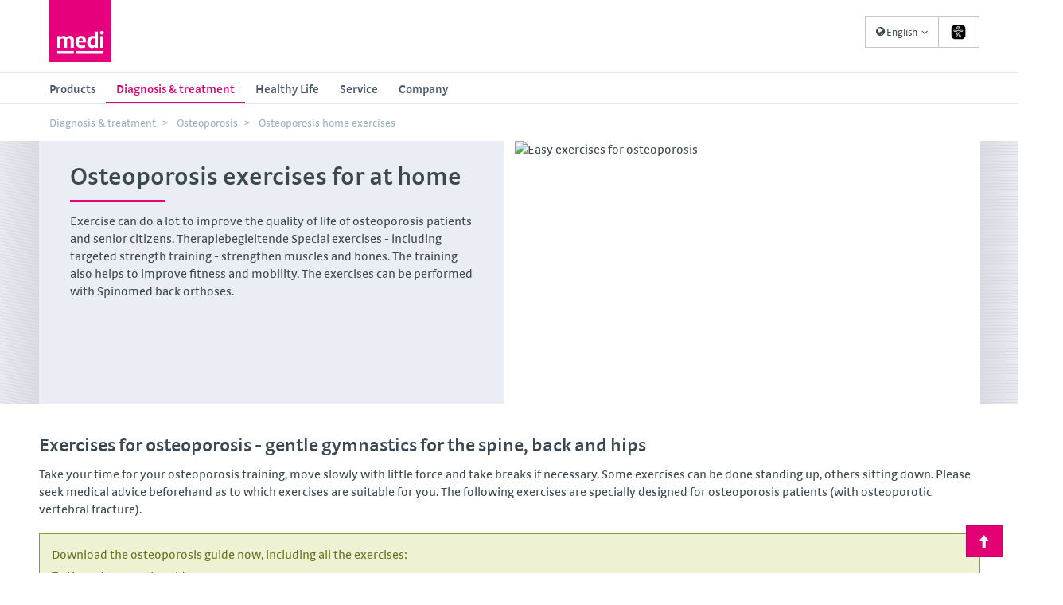

--- FILE ---
content_type: text/html; charset=utf-8
request_url: https://www.medi.de/en/diagnosis-treatment/osteoporosis/exercises/
body_size: 32142
content:
<!DOCTYPE html>
<html class="no-js" lang="en-DE">
<head>

<meta charset="utf-8">
<!-- 
	This website is powered by TYPO3 - inspiring people to share!
	TYPO3 is a free open source Content Management Framework initially created by Kasper Skaarhoj and licensed under GNU/GPL.
	TYPO3 is copyright 1998-2023 of Kasper Skaarhoj. Extensions are copyright of their respective owners.
	Information and contribution at https://typo3.org/
-->

<base href="https://www.medi.de/">

<title>Osteoporosis home exercises | medi</title>
<meta name="static-file-server" content="https://sf.medi.de">
<meta name="static-file-version" content="1-17-16">
<meta name="frontend-provider-version" content="5.26.8">
<meta name="generator" content="TYPO3 CMS">
<meta name="viewport" content="width=device-width, initial-scale=1">
<meta name="application-name" content="Webpage">
<meta name="robots" content="index,follow">
<meta name="revisit-after" content="7 days">
<meta name="copyright" content="medi GmbH">
<meta name="description" content="Easy osteoporosis exercises to do when you are standing or sitting: Strengthening the muscles &amp; improving mobility. For your wellbeing ✅ Try it out now.">


<link rel="stylesheet" type="text/css" href="https://www.medi.de/typo3conf/ext/femanager/Resources/Public/Css/Main.min.css?1767767479" media="all">






<meta name="Last-Modified" content="2025-09-24T18:01:39+02:00" /><script>document.documentElement.className = document.documentElement.className.replace( 'no-js', 'js' );</script><link rel="preload" href="https://sf.medi.de/fonts/SkolarSansPEWeb-Rg.woff2" as="font" type="font/woff2" crossorigin="">
<link rel="preload" href="https://sf.medi.de/fonts/SkolarSansPEWeb-It.woff2" as="font" type="font/woff2" crossorigin="">
<link rel="preload" href="https://sf.medi.de/fonts/SkolarSansPEWeb-Sb.woff2" as="font" type="font/woff2" crossorigin="">
<link rel="preload" href="https://sf.medi.de/fonts/SkolarSansPEWeb-SbIt.woff2" as="font" type="font/woff2" crossorigin="">
<link rel="preload" href="https://sf.medi.de/fonts/SkolarSansPEWeb-Me.woff2" as="font" type="font/woff2" crossorigin="">
<link rel="preload" href="https://sf.medi.de/fonts/SkolarSansPEWeb-MeIt.woff2" as="font" type="font/woff2" crossorigin=""><link rel="Shortcut Icon" type="image/x-icon" href="https://sf.medi.de/logo/favicon.ico" />
<link rel="Shortcut Icon" type="image/png" href="https://sf.medi.de/logo/favicon.png" />
<link rel="dns-prefetch" href="https://d1x58880l20hhz.cloudfront.net">
<!-- Open Graph Data -->
<meta property="og:title" content="Osteoporosis home exercises | medi">
<meta property="og:description" content="Easy osteoporosis exercises to do when you are standing or sitting: Strengthening the muscles & improving mobility. For your wellbeing ✅ Try it out now.">
<meta property="og:url" content="https://www.medi.de/en/diagnosis-treatment/osteoporosis/exercises/">
<meta property="og:type" content="article">
<meta property="og:image" content="https://d1il2yrsowllhm.cloudfront.net/stage-medi-de-AWS/7/9/csm_spinomed-osteoporosis-exercise-rowing-m-409139_01b9025ecf.jpeg">
<!-- Twitter Card -->
<meta name="twitter:title" content="Osteoporosis home exercises | medi">
<meta name="twitter:description" content="Easy osteoporosis exercises to do when you are standing or sitting: Strengthening the muscles & improving mobility. For your wellbeing ✅ Try it out now.">
<meta name="twitter:card" content="summary">
<meta name="twitter:url" content="https://www.medi.de/en/diagnosis-treatment/osteoporosis/exercises/">
<meta name="twitter:image" content="https://d1il2yrsowllhm.cloudfront.net/stage-medi-de-AWS/7/9/csm_spinomed-osteoporosis-exercise-rowing-m-409139_01b9025ecf.jpeg">

<link rel="dns-prefetch" href="https://medi-typo3-shared-deprecated.s3.amazonaws.com">
<!-- This site is optimized with the Yoast SEO for TYPO3 plugin - https://yoast.com/typo3-extensions-seo/ -->
<script type="application/ld+json">[{"@context":"https:\/\/www.schema.org","@type":"BreadcrumbList","itemListElement":[{"@type":"ListItem","position":1,"item":{"@id":"https:\/\/www.medi.de\/en\/","name":"medi"}},{"@type":"ListItem","position":2,"item":{"@id":"https:\/\/www.medi.de\/en\/diagnosis-treatment\/","name":"Diagnosis & treatment"}},{"@type":"ListItem","position":3,"item":{"@id":"https:\/\/www.medi.de\/en\/diagnosis-treatment\/osteoporosis\/","name":"Osteoporosis"}},{"@type":"ListItem","position":4,"item":{"@id":"https:\/\/www.medi.de\/en\/diagnosis-treatment\/osteoporosis\/exercises\/","name":"Osteoporosis home exercises"}}]}];</script>
<link rel="canonical" href="https://www.medi.de/en/diagnosis-treatment/osteoporosis/exercises/"/>

<!-- VhsAssetsDependenciesLoaded bootstrap.css,style.css,medi.min.js,searchStyles -->
<link rel="stylesheet" href="https://sf.medi.de/style-1-17-16/css/bootstrap.min.css" />
<link rel="stylesheet" href="https://sf.medi.de/style-1-17-16/css/style.min.css" />
<link rel="stylesheet" href="https://www.medi.de/typo3temp/assets/vhs-assets-searchStyles.css?1767865946" /></head>
<body itemtype="http://schema.org/MedicalWebPage" itemscope item data-pid="3354" data-rating="page-3354">











    



        
    <!-- Google Tag Manager --><script>!function(){"use strict";function l(e){for(var t=e,r=0,n=document.cookie.split(";");r<n.length;r++){var o=n[r].split("=");if(o[0].trim()===t)return o[1]}}function s(e){return localStorage.getItem(e)}function u(e){return window[e]}function A(e,t){e=document.querySelector(e);return t?null==e?void 0:e.getAttribute(t):null==e?void 0:e.textContent}var e=window,t=document,r="script",n="dataLayer",o="https://a.medi.de",a="",i="5vfbasdwa",c="9ny=aWQ9R1RNLVdGUkxXWg%3D%3D&pCpiG=nid8",g="stapeUserId",v="",E="",d=!1;try{var d=!!g&&(m=navigator.userAgent,!!(m=new RegExp("Version/([0-9._]+)(.*Mobile)?.*Safari.*").exec(m)))&&16.4<=parseFloat(m[1]),f="stapeUserId"===g,I=d&&!f?function(e,t,r){void 0===t&&(t="");var n={cookie:l,localStorage:s,jsVariable:u,cssSelector:A},t=Array.isArray(t)?t:[t];if(e&&n[e])for(var o=n[e],a=0,i=t;a<i.length;a++){var c=i[a],c=r?o(c,r):o(c);if(c)return c}else console.warn("invalid uid source",e)}(g,v,E):void 0;d=d&&(!!I||f)}catch(e){console.error(e)}var m=e,g=(m[n]=m[n]||[],m[n].push({"gtm.start":(new Date).getTime(),event:"gtm.js"}),t.getElementsByTagName(r)[0]),v=I?"&bi="+encodeURIComponent(I):"",E=t.createElement(r),f=(d&&(i=8<i.length?i.replace(/([a-z]{8}$)/,"kp$1"):"kp"+i),!d&&a?a:o);E.async=!0,E.src=f+"/"+i+".js?"+c+v,null!=(e=g.parentNode)&&e.insertBefore(E,g)}();</script><!-- End Google Tag Manager -->

    <!-- Google Tag Manager (noscript) -->
    <noscript><iframe src="https://www.googletagmanager.com/ns.html?id=GTM-WFRLWZ"
                      height="0" width="0" style="display:none;visibility:hidden"></iframe></noscript>
    <!-- End Google Tag Manager (noscript) -->

    

<header class="site-header logo-extened" id="site-header">
    <div class="container" itemscope itemtype="http://schema.org/Organization">

        
        <a itemprop="url" class="logo" href="https://www.medi.de/en/">
            <img itemprop="logo"
                 title="medi GmbH"
                 alt="medi GmbH - Logo"
                 src="https://sf.medi.de/style-1-17-16/Images/medi-logo.svg" />
        </a>

        

        
    

    

    <nav class="navbar navbar-static-top navbar-small meta-navigation" data-nav-elements="0-1">
        <ul class="nav nav-pills nav-pills-visible">
            <li class="dropdown meta-login">

                
            </li>

            
                

                    
                    
                    
                         
                        
                                
                                        
                                                
                                            
                                    
                            
                    
                         
                        
                                
                            
                    

                    
                            
                            <li class="dropdown meta-language">
                                <a href="#" class="dropdown-toggle" data-toggle="dropdown"
                                   data-original-title="English" title="English"><i
                                        class="icon icon-globe"></i><span class="name name--short">GB</span><span
                                        class="name name--long">English</span><span class="caret"></span></a>

                                <ul class="dropdown-menu nav nav-stacked">
                                    
                                        
                                                
                                                
                                                        <li>
                                                            <a class="meta-language-link" href="https://www.medi.de/diagnose-therapie/osteoporose/uebungen/">
                                                        <span><img
                                                                src="https://medi-staticstyles.s3.amazonaws.com/flags/DE.svg"
                                                                title="Deutsch" alt="Deutsch" height="11px" /> Deutsch</span>
                                                            </a>
                                                        </li>
                                                    
                                            
                                    
                                        
                                                
                                                
                                            
                                    
                                </ul>
                            </li>
                        
                
            

            
                <li class="dropdown meta-language">
                    
    <style>
        #eyeAble_customToolOpenerID {
            line-height: 36px;
        }
        @media (max-width: 768px) {
            #eyeAble_customToolOpenerID {
                line-height: 24px;
            }
        }
    </style>
    <a id="eyeAble_customToolOpenerID" class="top-button" role="button" tabindex="0">
        <svg xmlns="http://www.w3.org/2000/svg" width="30px" height="100%" viewBox="0 0 32 32" id="interfaces--eye-able">
            <path d="M12.7967 26.1433H11.0835C9.6626 26.1433 8.42126 25.6505 7.39535 24.6854C6.57599 23.9175 6.0256 22.9059 5.82572 21.8004C5.76781 21.4785 5.73862 21.1521 5.73852 20.8251V18.1197C5.73852 16.092 5.73852 13.9975 5.74365 11.9339C5.74878 10.5632 6.23095 9.35175 7.18504 8.33532C7.94295 7.51843 8.9425 6.96609 10.0371 6.75935C10.3902 6.69074 10.7494 6.65807 11.1091 6.66181H19.8447C21.1732 6.66181 22.3479 7.08789 23.3379 7.92465C24.2503 8.69004 24.8745 9.74394 25.1076 10.9123C25.1805 11.2635 25.2166 11.6214 25.2153 11.9801V20.8456C25.2229 21.672 25.0292 22.4877 24.6511 23.2224C23.8355 24.783 22.548 25.7429 20.8193 26.0766C20.5215 26.1317 20.2193 26.1592 19.9165 26.1587H15.4128L12.7967 26.1433Z"></path>
            <path d="M19.8498 6.91329C21.1014 6.91329 22.2197 7.30344 23.1737 8.11452C24.0612 8.86401 24.6203 9.81884 24.8614 10.9585C24.9313 11.291 24.9657 11.63 24.964 11.9698C24.964 14.9266 24.9657 17.8818 24.9691 20.8353C24.9767 21.6203 24.7936 22.3954 24.4356 23.094C23.6559 24.5878 22.4385 25.4947 20.7834 25.8147C20.5011 25.8686 20.2141 25.8944 19.9268 25.8917H11.0937C9.73953 25.8917 8.56487 25.4297 7.58514 24.5006C6.79006 23.7511 6.29763 22.8322 6.09245 21.7542C6.03693 21.4476 6.00946 21.1366 6.01037 20.825C6.01037 17.863 6.00524 14.901 6.0155 11.9338C6.02063 10.6145 6.48742 9.46976 7.38508 8.5098C8.10593 7.73232 9.05708 7.2069 10.0986 7.01083C10.4367 6.94654 10.7803 6.91559 11.1245 6.91843H16.095C17.3364 6.91329 18.5931 6.91329 19.8498 6.91329ZM19.8498 6.39995H11.1194C10.7408 6.39769 10.3629 6.43207 9.99088 6.50262C8.8453 6.72151 7.79942 7.3006 7.0055 8.15559C6.01037 9.22335 5.50255 10.4913 5.49742 11.9287C5.49229 13.9923 5.49229 16.0868 5.49229 18.1145V20.8199C5.49156 21.1642 5.52246 21.5079 5.58462 21.8466C5.81032 23.0375 6.35918 24.0539 7.2312 24.8702C8.30327 25.8815 9.60617 26.3999 11.0937 26.3999H19.9319C20.2518 26.4027 20.5712 26.3752 20.886 26.3178C22.6967 25.9687 24.0458 24.9677 24.8973 23.3301C25.2958 22.5594 25.5 21.703 25.4923 20.8353V11.9698C25.4944 11.5938 25.4566 11.2186 25.3794 10.8507C25.1361 9.62523 24.4808 8.52013 23.5226 7.71925C22.471 6.84142 21.2399 6.39995 19.8498 6.39995Z" fill="white"></path>
            <path d="M17.1184 11.2011C17.2804 10.202 16.6025 9.26063 15.6042 9.09846C14.6059 8.93629 13.6652 9.61473 13.5032 10.6138C13.3411 11.6129 14.0191 12.5542 15.0174 12.7164C16.0157 12.8786 16.9563 12.2001 17.1184 11.2011Z" fill="#48586A"></path>
            <path d="M20.4397 13.8435L16.5926 14.1875C16.449 14.1977 16.3105 14.208 16.1668 14.208H14.4536C14.3114 14.2089 14.1693 14.202 14.0278 14.1875L10.1807 13.8435C9.9875 13.8286 9.79629 13.891 9.6491 14.0171C9.50192 14.1432 9.41083 14.3227 9.39586 14.516C9.3809 14.7094 9.44329 14.9007 9.56931 15.048C9.69533 15.1953 9.87465 15.2865 10.0678 15.3014L13.1763 15.5838C13.3584 15.5998 13.5279 15.6836 13.6513 15.8185C13.7748 15.9535 13.8432 16.1298 13.8432 16.3127V17.1546C13.8448 17.3834 13.8012 17.6102 13.7149 17.822L11.9452 22.3394C11.8657 22.5171 11.8599 22.7191 11.9291 22.9011C11.9984 23.083 12.137 23.23 12.3146 23.3097C12.4921 23.3893 12.694 23.3951 12.8758 23.3258C13.0576 23.2565 13.2045 23.1177 13.284 22.94L14.9768 18.8281C15.0029 18.7612 15.0485 18.7037 15.1076 18.6629C15.1667 18.6222 15.2367 18.6001 15.3085 18.5996C15.3802 18.599 15.4505 18.62 15.5103 18.6598C15.57 18.6997 15.6165 18.7565 15.6436 18.823L17.3364 22.9349C17.3758 23.0229 17.4321 23.1022 17.5022 23.1684C17.5722 23.2346 17.6546 23.2863 17.7446 23.3207C17.8346 23.355 17.9305 23.3712 18.0268 23.3685C18.1231 23.3657 18.2179 23.344 18.3058 23.3045C18.3937 23.2651 18.473 23.2087 18.5392 23.1386C18.6053 23.0685 18.657 22.9861 18.6913 22.896C18.7256 22.8059 18.7418 22.7099 18.739 22.6135C18.7363 22.5172 18.7146 22.4223 18.6752 22.3343L16.9055 17.822C16.8226 17.6092 16.7791 17.383 16.7772 17.1546V16.3127C16.7764 16.1296 16.8445 15.9528 16.9681 15.8177C17.0917 15.6825 17.2617 15.599 17.4441 15.5838L20.5526 15.3014C20.7458 15.2865 20.9251 15.1953 21.0511 15.048C21.1771 14.9007 21.2395 14.7094 21.2245 14.516C21.2096 14.3227 21.1185 14.1432 20.9713 14.0171C20.8241 13.891 20.6329 13.8286 20.4397 13.8435Z"></path>
            <path d="M15.3102 13.1095C14.875 13.1095 14.4495 12.9803 14.0876 12.7383C13.7258 12.4963 13.4437 12.1524 13.2771 11.75C13.1106 11.3476 13.067 10.9047 13.1519 10.4776C13.2368 10.0504 13.4464 9.65795 13.7542 9.34996C14.0619 9.04197 14.454 8.83222 14.8809 8.74725C15.3078 8.66228 15.7502 8.70589 16.1523 8.87257C16.5544 9.03925 16.8981 9.32152 17.1399 9.68368C17.3817 10.0458 17.5108 10.4716 17.5108 10.9072C17.5108 11.1964 17.454 11.4828 17.3434 11.75C17.2328 12.0173 17.0707 12.2601 16.8664 12.4646C16.662 12.6691 16.4194 12.8313 16.1524 12.942C15.8854 13.0526 15.5992 13.1095 15.3102 13.1095ZM15.3102 9.43902C14.9697 9.43807 14.6394 9.55538 14.3756 9.77094C14.1118 9.98649 13.931 10.2869 13.8638 10.6211C13.7967 10.9552 13.8475 11.3022 14.0075 11.6031C14.1675 11.9039 14.4268 12.1399 14.7412 12.2707C15.0557 12.4016 15.4057 12.4192 15.7317 12.3206C16.0577 12.222 16.3394 12.0133 16.5288 11.7301C16.7181 11.4469 16.8035 11.1067 16.7702 10.7675C16.737 10.4283 16.5872 10.1112 16.3464 9.87023C16.0703 9.59691 15.6985 9.4422 15.3102 9.43902Z" fill="white"></path>
            <path d="M18.0032 23.7409C17.792 23.7404 17.5855 23.6792 17.4081 23.5645C17.2308 23.4498 17.0901 23.2865 17.0029 23.0941L15.3051 18.9719L13.6277 23.0838C13.5514 23.2633 13.4288 23.4192 13.2724 23.5356C13.116 23.652 12.9314 23.7247 12.7377 23.7461C12.544 23.7675 12.348 23.737 12.17 23.6576C11.992 23.5782 11.8383 23.4528 11.7247 23.2943C11.6113 23.136 11.5417 22.9506 11.5228 22.7569C11.5039 22.5631 11.5364 22.3678 11.6169 22.1906L13.3815 17.6988C13.4493 17.5291 13.4825 17.3476 13.479 17.1649V16.323C13.4794 16.2314 13.4453 16.143 13.3835 16.0755C13.3217 16.0079 13.2367 15.9661 13.1455 15.9585L10.0371 15.6762C9.89324 15.6651 9.75302 15.6257 9.6244 15.5603C9.49578 15.495 9.38129 15.4049 9.28745 15.2953C9.09795 15.0739 9.00409 14.7862 9.02654 14.4955C9.03765 14.3516 9.07699 14.2112 9.14229 14.0825C9.2076 13.9538 9.2976 13.8392 9.40715 13.7453C9.6284 13.5557 9.91588 13.4617 10.2063 13.4842L14.0586 13.8281C14.1868 13.8384 14.3202 13.8435 14.4536 13.8435H16.1668C16.3002 13.8435 16.4284 13.8384 16.5618 13.8281L20.4089 13.4842H20.4141C20.7045 13.4617 20.992 13.5557 21.2133 13.7453C21.4345 13.935 21.5714 14.2048 21.5939 14.4955C21.6163 14.7862 21.5225 15.0739 21.3329 15.2953C21.1434 15.5167 20.8738 15.6537 20.5833 15.6762L17.48 15.9585C17.3888 15.9661 17.3038 16.0079 17.242 16.0755C17.1802 16.143 17.1461 16.2314 17.1466 16.323V17.1649C17.1469 17.3477 17.1817 17.5289 17.2492 17.6988L19.0188 22.2111C19.0905 22.3781 19.1196 22.5602 19.1035 22.7412C19.0874 22.9222 19.0266 23.0964 18.9265 23.2481C18.8236 23.3985 18.6859 23.5219 18.5252 23.6077C18.3644 23.6935 18.1854 23.7392 18.0032 23.7409ZM15.3102 18.2429C15.4544 18.2426 15.5955 18.2855 15.7152 18.366C15.8349 18.4465 15.9279 18.5609 15.9822 18.6947L17.6749 22.8066C17.7173 22.8902 17.7883 22.9558 17.875 22.9914C17.9426 23.0167 18.0161 23.0214 18.0864 23.0049C18.1566 22.9884 18.2205 22.9515 18.2698 22.8989C18.3192 22.8462 18.3518 22.7801 18.3637 22.7088C18.3756 22.6376 18.3662 22.5644 18.3366 22.4986L16.5618 17.9657C16.4596 17.7093 16.4074 17.4358 16.4079 17.1598V16.3179C16.4066 16.0431 16.5088 15.7779 16.6942 15.5752C16.8796 15.3726 17.1346 15.2473 17.4082 15.2244L20.5167 14.9421C20.5647 14.9395 20.6117 14.9272 20.6548 14.906C20.698 14.8849 20.7365 14.8552 20.768 14.8189C20.8007 14.7832 20.8255 14.7409 20.8405 14.6949C20.8555 14.6488 20.8606 14.6001 20.8552 14.552C20.8526 14.5038 20.8404 14.4567 20.8193 14.4134C20.7981 14.37 20.7685 14.3314 20.7321 14.2998C20.6957 14.2682 20.6534 14.2442 20.6075 14.2293C20.5617 14.2145 20.5134 14.2089 20.4654 14.2131L16.6234 14.5571C16.4716 14.5716 16.3193 14.5785 16.1668 14.5776H14.4536C14.3011 14.5786 14.1488 14.5717 13.997 14.5571L10.1499 14.2131C10.0548 14.2089 9.96178 14.2421 9.8907 14.3055C9.81963 14.3689 9.77612 14.4576 9.76943 14.5526C9.76274 14.6477 9.79341 14.7416 9.8549 14.8143C9.91639 14.8871 10.0038 14.9329 10.0986 14.9421L13.2122 15.2244C13.4858 15.2473 13.7408 15.3726 13.9262 15.5752C14.1116 15.7779 14.2138 16.0431 14.2125 16.3179V17.1598C14.213 17.4358 14.1608 17.7093 14.0586 17.9657L12.2889 22.478C12.2572 22.536 12.242 22.6015 12.2447 22.6675C12.2474 22.7336 12.268 22.7976 12.3043 22.8528C12.3408 22.908 12.3915 22.9525 12.4511 22.9814C12.5106 23.0103 12.5769 23.0226 12.6429 23.017C12.7087 23.0117 12.7718 22.9882 12.8252 22.9493C12.8786 22.9103 12.9202 22.8574 12.9455 22.7963L14.6331 18.6947C14.6871 18.5597 14.7807 18.4442 14.9015 18.3636C15.0224 18.2829 15.1649 18.2408 15.3102 18.2429Z" fill="white"></path>
        </svg>
    </a>

                </li>
            

            <li class="meta-toggle">
                <button type="button" class="c-mainnav-toggle js-c-mainnav-toggle" title="">
                    <i class="icon icon-mobile-menu"></i>
                </button>
            </li>

        </ul>
    </nav>

        
        
                
    
    <div id="algolia_search" class="medi-react-component-from-json" data-loadable-chunks="AlgoliaInstantSearch" data-content-url="[data-uri]" data-lazy-css="https://www.medi.de/typo3conf/ext/mediprovider/Resources/Public/ReactBuild/Styles/search-lazy.css"></div>

            
    </div>

    <!-- Main Menue -->

    


<!-- Mainmenu -->

<nav class="c-mainnav has--bottom js-mainnav" role="main-navigation">
    <span class="c-mainnav__tablet-background js-c-mainnav-toggle"></span>

    <div class="container">

        <ul class="c-mainnav__list">

            
                <!-- Erste Ebene -->
                
                    
                            <li class="c-mainnav__item has--subItems">
                                <a class="c-mainnav__link" title="medi products – Medical aids | medi" target="_self" href="https://www.medi.de/en/products/">Products<span class="c-mainnav__caret js-c-mainnav-sub-toggle caret"></span>
                                </a>

                                <div class="c-mainnav__subListContainer">
                                    
                                    

                                    <div class="c-mainnav__background"></div>
                                    
                                    <div class="c-mainnav__subListWrapper">

                                        <!-- Zweite Ebene -->

                                        
                                            
                                            <div class="c-mainnav__itemWrapper col-md-9">
                                                
                                                    <ul class="c-mainnav__subList has--subItems">
                                                        
                                                                <li class="c-mainnav__subListHeadline">
                                                                    <a class="c-mainnav__subListLink" title="Compression stockings by medi – modern and individual | medi" target="_self" href="https://www.medi.de/en/products/compression-stockings/">
                                                                        Compression
                                                                    </a>
                                                                    <span class="c-mainnav__caret js-c-mainnav-sub-toggle caret"></span>
                                                                </li>
                                                                    <!-- Dritte Ebene -->
                                                                    
                                                                        
                                                                            <li class="c-mainnav__subListItem">
                                                                                <a class="c-mainnav__subListLink" title=" Round knit compression stockings for vein therapy | medi" target="_self" href="https://www.medi.de/en/products/compression-stockings/treating-veins/">
                                                                                     Compression stockings for venous treatment
                                                                                </a>
                                                                            </li>
                                                                        
                                                                            <li class="c-mainnav__subListItem">
                                                                                <a class="c-mainnav__subListLink" title=" Compression stockings for lymphoedema and lipoedema | medi" target="_self" href="https://www.medi.de/en/products/compression-stockings/treatment-of-oedema/">
                                                                                     Treatment of oedema
                                                                                </a>
                                                                            </li>
                                                                        
                                                                            <li class="c-mainnav__subListItem">
                                                                                <a class="c-mainnav__subListLink" title=" circaid – adjustable compression products from medi" target="_self" href="https://www.medi.de/en/products/compression-stockings/adjustable-compression/">
                                                                                     Adjustable compression
                                                                                </a>
                                                                            </li>
                                                                        
                                                                            <li class="c-mainnav__subListItem">
                                                                                <a class="c-mainnav__subListLink" title=" Medical compression products – MTPS and accessories | medi" target="_self" href="https://www.medi.de/en/products/compression-stockings/clinical-compression/">
                                                                                     Clinical Compression
                                                                                </a>
                                                                            </li>
                                                                        
                                                                            <li class="c-mainnav__subListItem">
                                                                                <a class="c-mainnav__subListLink" title=" Many extras make your compression stockings tailored to you | medi" target="_self" href="https://www.medi.de/en/products/compression-stockings/exclusive-advantages/">
                                                                                     Variations and designs
                                                                                </a>
                                                                            </li>
                                                                        
                                                                            <li class="c-mainnav__subListItem">
                                                                                <a class="c-mainnav__subListLink" title=" Practical accessories for compression stockings | medi" target="_self" href="https://www.medi.de/en/products/compression-stockings/accessories/">
                                                                                     Accessories
                                                                                </a>
                                                                            </li>
                                                                        
                                                                            <li class="c-mainnav__subListItem">
                                                                                <a class="c-mainnav__subListLink" title=" Buy travel compression socks from specialist retailers | medi" target="_self" href="https://www.medi.de/en/products/compression-stockings/travel-socks/">
                                                                                     Travel socks
                                                                                </a>
                                                                            </li>
                                                                        
                                                                        
                                                                            <li class="c-mainnav__subListItem subListItem--more">
                                                                                <a class="c-mainnav__subListLink" title="Compression stockings by medi – modern and individual | medi" href="https://www.medi.de/en/products/compression-stockings/">
                                                                                    more...
                                                                                </a>
                                                                            </li>
                                                                        
                                                                    
                                                            
                                                    </ul>
                                                
                                                    <ul class="c-mainnav__subList has--subItems">
                                                        
                                                                <li class="c-mainnav__subListHeadline">
                                                                    <a class="c-mainnav__subListLink" title="Supports with high wearing comfort | medi" target="_self" href="https://www.medi.de/en/products/supports/">
                                                                        Soft supports
                                                                    </a>
                                                                    <span class="c-mainnav__caret js-c-mainnav-sub-toggle caret"></span>
                                                                </li>
                                                                    <!-- Dritte Ebene -->
                                                                    
                                                                        
                                                                            <li class="c-mainnav__subListItem">
                                                                                <a class="c-mainnav__subListLink" title=" Wrist supports - versatile for sports or work | medi" target="_self" href="https://www.medi.de/en/products/supports/wrist-supports/">
                                                                                     Wrist supports
                                                                                </a>
                                                                            </li>
                                                                        
                                                                            <li class="c-mainnav__subListItem">
                                                                                <a class="c-mainnav__subListLink" title=" Hip supports from medi" target="_self" href="https://www.medi.de/en/products/supports/hip-supports/">
                                                                                     Hip supports
                                                                                </a>
                                                                            </li>
                                                                        
                                                                            <li class="c-mainnav__subListItem">
                                                                                <a class="c-mainnav__subListLink" title=" Knee supports for versatile knee stabilisation | medi" target="_self" href="https://www.medi.de/en/products/supports/knee-supports/">
                                                                                     Knee supports
                                                                                </a>
                                                                            </li>
                                                                        
                                                                            <li class="c-mainnav__subListItem">
                                                                                <a class="c-mainnav__subListLink" title=" Foot supports - stability for the foot and ankle | medi" target="_self" href="https://www.medi.de/en/products/supports/foot-ankle-supports/">
                                                                                     Foot and ankle supports
                                                                                </a>
                                                                            </li>
                                                                        
                                                                            <li class="c-mainnav__subListItem">
                                                                                <a class="c-mainnav__subListLink" title=" Elbow supports for tennis elbow, sports and daily living | medi" target="_self" href="https://www.medi.de/en/products/supports/elbow-supports/">
                                                                                     Elbow supports
                                                                                </a>
                                                                            </li>
                                                                        
                                                                            <li class="c-mainnav__subListItem">
                                                                                <a class="c-mainnav__subListLink" title=" Posture plus supports | medi" target="_self" href="https://www.medi.de/en/products/supports/posture-plus/">
                                                                                     Posture plus supports
                                                                                </a>
                                                                            </li>
                                                                        
                                                                            <li class="c-mainnav__subListItem">
                                                                                <a class="c-mainnav__subListLink" title=" Omomed® shoulder support | medi" target="_self" href="https://www.medi.de/en/products/omomed/">
                                                                                     Omomed®
                                                                                </a>
                                                                            </li>
                                                                        
                                                                            <li class="c-mainnav__subListItem">
                                                                                <a class="c-mainnav__subListLink" title=" Clavicle supports for immobilisation of the clavicle | medi" target="_self" href="https://www.medi.de/en/products/supports/clavicula-supports/">
                                                                                     Clavicula supports
                                                                                </a>
                                                                            </li>
                                                                        
                                                                        
                                                                            <li class="c-mainnav__subListItem subListItem--more">
                                                                                <a class="c-mainnav__subListLink" title="Supports with high wearing comfort | medi" href="https://www.medi.de/en/products/supports/">
                                                                                    more...
                                                                                </a>
                                                                            </li>
                                                                        
                                                                    
                                                            
                                                    </ul>
                                                
                                                    <ul class="c-mainnav__subList has--subItems">
                                                        
                                                                <li class="c-mainnav__subListHeadline">
                                                                    <a class="c-mainnav__subListLink" title="Braces – product overview and possible uses | medi" target="_self" href="https://www.medi.de/en/products/orthoses/">
                                                                        Orthoses
                                                                    </a>
                                                                    <span class="c-mainnav__caret js-c-mainnav-sub-toggle caret"></span>
                                                                </li>
                                                                    <!-- Dritte Ebene -->
                                                                    
                                                                        
                                                                            <li class="c-mainnav__subListItem">
                                                                                <a class="c-mainnav__subListLink" title=" medi Epibrace epicondylitis brace | medi" target="_self" href="https://www.medi.de/en/products/medi-epibrace/">
                                                                                     medi Epibrace
                                                                                </a>
                                                                            </li>
                                                                        
                                                                            <li class="c-mainnav__subListItem">
                                                                                <a class="c-mainnav__subListLink" title=" Knee braces for immobilisation or stabilisation | medi" target="_self" href="https://www.medi.de/en/products/orthosesbraces/knee-orthoses/">
                                                                                     Knee orthoses
                                                                                </a>
                                                                            </li>
                                                                        
                                                                            <li class="c-mainnav__subListItem">
                                                                                <a class="c-mainnav__subListLink" title=" Knee braces for immobilisation or stabilisation | medi" target="_self" href="https://www.medi.de/en/products/orthoses/knee-braces/">
                                                                                     Knee orthoses
                                                                                </a>
                                                                            </li>
                                                                        
                                                                            <li class="c-mainnav__subListItem">
                                                                                <a class="c-mainnav__subListLink" title=" Shoulder braces – shoulder support and immobilisation | medi" target="_self" href="https://www.medi.de/en/products/orthosesbraces/shoulder-braces/">
                                                                                     Shoulder orthoses
                                                                                </a>
                                                                            </li>
                                                                        
                                                                            <li class="c-mainnav__subListItem">
                                                                                <a class="c-mainnav__subListLink" title=" Elbow braces for immobilisation and stabilisation | medi" target="_self" href="https://www.medi.de/en/products/orthosesbraces/elbow-supports/">
                                                                                     Elbow orthoses
                                                                                </a>
                                                                            </li>
                                                                        
                                                                            <li class="c-mainnav__subListItem">
                                                                                <a class="c-mainnav__subListLink" title=" Wrist braces for immobilisation or stabilisation | medi" target="_self" href="https://www.medi.de/en/products/orthosesbraces/wrist-braces/">
                                                                                     Wrist orthoses
                                                                                </a>
                                                                            </li>
                                                                        
                                                                            <li class="c-mainnav__subListItem">
                                                                                <a class="c-mainnav__subListLink" title=" Thumb braces – thumb splints for immobilisation | medi" target="_self" href="https://www.medi.de/en/products/orthosesbraces/thumb-braces/">
                                                                                     Thumb orthoses
                                                                                </a>
                                                                            </li>
                                                                        
                                                                            <li class="c-mainnav__subListItem">
                                                                                <a class="c-mainnav__subListLink" title=" Back orthoses from medi: stabilizing, straightening the spine" target="_self" href="https://www.medi.de/en/products/orthosesbraces/back-orthoses/">
                                                                                     Back orthoses
                                                                                </a>
                                                                            </li>
                                                                        
                                                                            <li class="c-mainnav__subListItem">
                                                                                <a class="c-mainnav__subListLink" title=" Walker boots for immobilisation | medi" target="_self" href="https://www.medi.de/en/products/orthosesbraces/lower-leg-orthoses/">
                                                                                     Lower leg-foot orthoses
                                                                                </a>
                                                                            </li>
                                                                        
                                                                            <li class="c-mainnav__subListItem">
                                                                                <a class="c-mainnav__subListLink" title=" Ankle braces for immobilisation and stabilisation | medi" target="_self" href="https://www.medi.de/en/products/orthosesbraces/ankle-braces/">
                                                                                     Ankle orthoses
                                                                                </a>
                                                                            </li>
                                                                        
                                                                            <li class="c-mainnav__subListItem">
                                                                                <a class="c-mainnav__subListLink" title=" Neck braces to stabilise the cervical spine | medi" target="_self" href="https://www.medi.de/en/products/orthosesbraces/neck-braces/">
                                                                                     Neck braces
                                                                                </a>
                                                                            </li>
                                                                        
                                                                        
                                                                            <li class="c-mainnav__subListItem subListItem--more">
                                                                                <a class="c-mainnav__subListLink" title="Braces – product overview and possible uses | medi" href="https://www.medi.de/en/products/orthoses/">
                                                                                    more...
                                                                                </a>
                                                                            </li>
                                                                        
                                                                    
                                                            
                                                    </ul>
                                                
                                                    <ul class="c-mainnav__subList has--subItems">
                                                        
                                                                <li class="c-mainnav__subListHeadline">
                                                                    <a class="c-mainnav__subListLink" title="Foot orthotics – individual and versatile | medi" target="_self" href="https://www.medi.de/en/products/insoles/">
                                                                        Foot orthotics
                                                                    </a>
                                                                    <span class="c-mainnav__caret js-c-mainnav-sub-toggle caret"></span>
                                                                </li>
                                                                    <!-- Dritte Ebene -->
                                                                    
                                                                        
                                                                            <li class="c-mainnav__subListItem">
                                                                                <a class="c-mainnav__subListLink" title=" igli carbon foot orthotics: also suitable for children’s feet | medi" target="_self" href="https://www.medi.de/en/products/insoles/individual-igli-carbon-insoles/">
                                                                                     igli carbon foot orthotics
                                                                                </a>
                                                                            </li>
                                                                        
                                                                            <li class="c-mainnav__subListItem">
                                                                                <a class="c-mainnav__subListLink" title=" Silicone products for more comfort in shoes | medi" target="_self" href="https://www.medi.de/en/products/insoles/silicone-insoles/">
                                                                                     Silicone assortment
                                                                                </a>
                                                                            </li>
                                                                        
                                                                            <li class="c-mainnav__subListItem">
                                                                                <a class="c-mainnav__subListLink" title=" medi footsupport foot orthotics" target="_self" href="https://www.medi.de/en/products/insoles/medi-footsupport/">
                                                                                     medi footsupport
                                                                                </a>
                                                                            </li>
                                                                        
                                                                            <li class="c-mainnav__subListItem">
                                                                                <a class="c-mainnav__subListLink" title=" bow® 3D-Knick-Senkfuß-Einlage | medi" target="_self" href="https://www.medi.de/en/products/bow/">
                                                                                     bow
                                                                                </a>
                                                                            </li>
                                                                        
                                                                        
                                                                    
                                                            
                                                    </ul>
                                                
                                                    <ul class="c-mainnav__subList has--subItems">
                                                        
                                                                <li class="c-mainnav__subListHeadline">
                                                                    <a class="c-mainnav__subListLink" title="Overview of medi highlights and news" target="_self" href="https://www.medi.de/en/products/highlights/">
                                                                        Highlights
                                                                    </a>
                                                                    <span class="c-mainnav__caret js-c-mainnav-sub-toggle caret"></span>
                                                                </li>
                                                                    <!-- Dritte Ebene -->
                                                                    
                                                                        
                                                                            <li class="c-mainnav__subListItem">
                                                                                <a class="c-mainnav__subListLink" title=" Colourful compression stockings in oedema therapy | medi" target="_self" href="https://www.medi.de/en/products/highlights/variety-oedema-therapy/">
                                                                                     Variety for oedema therapy
                                                                                </a>
                                                                            </li>
                                                                        
                                                                            <li class="c-mainnav__subListItem">
                                                                                <a class="c-mainnav__subListLink" title=" Trend colours for compression stockings vein therapy | medi" target="_self" href="https://www.medi.de/en/products/highlights/variety-venous-therapy/">
                                                                                     Variety for venous therapy
                                                                                </a>
                                                                            </li>
                                                                        
                                                                            <li class="c-mainnav__subListItem">
                                                                                <a class="c-mainnav__subListLink" title=" E⁺motion sports supports – discover it now | medi" target="_self" href="https://www.medi.de/en/products/highlights/emotion/">
                                                                                     E⁺motion sports supports
                                                                                </a>
                                                                            </li>
                                                                        
                                                                            <li class="c-mainnav__subListItem">
                                                                                <a class="c-mainnav__subListLink" title=" Customised osteoarthritis braces for all OA grades | medi" target="_self" href="https://www.medi.de/en/products/highlights/oa-orthoses/">
                                                                                     Osteoarthritis orthoses
                                                                                </a>
                                                                            </li>
                                                                        
                                                                            <li class="c-mainnav__subListItem">
                                                                                <a class="c-mainnav__subListLink" title=" medi products during and after pregnancy | medi" target="_self" href="https://www.medi.de/en/products/highlights/pregnancy/">
                                                                                     Products for pregnant women
                                                                                </a>
                                                                            </li>
                                                                        
                                                                            <li class="c-mainnav__subListItem">
                                                                                <a class="c-mainnav__subListLink" title=" circaid adjustable compression | medi" target="_self" href="https://www.medi.de/en/products/highlights/circaid-adjustable-compression/">
                                                                                     circaid® adjustable compression
                                                                                </a>
                                                                            </li>
                                                                        
                                                                            <li class="c-mainnav__subListItem">
                                                                                <a class="c-mainnav__subListLink" title=" mediven® – The brand for compression stockings | medi" target="_self" href="https://www.medi.de/en/products/highlights/mediven/">
                                                                                     mediven
                                                                                </a>
                                                                            </li>
                                                                        
                                                                            <li class="c-mainnav__subListItem">
                                                                                <a class="c-mainnav__subListLink" title=" M.4s® PCL dynamic brace from medi" target="_self" href="https://www.medi.de/en/products/highlights/m4sr-pcl-dynamic-brace/">
                                                                                     M.4s® PCL dynamic brace
                                                                                </a>
                                                                            </li>
                                                                        
                                                                            <li class="c-mainnav__subListItem">
                                                                                <a class="c-mainnav__subListLink" title=" Comfort back supports from medi" target="_self" href="https://www.medi.de/en/products/highlights/comfort-back-supports/">
                                                                                     Comfort back supports
                                                                                </a>
                                                                            </li>
                                                                        
                                                                            <li class="c-mainnav__subListItem">
                                                                                <a class="c-mainnav__subListLink" title=" igli carbon foot orthotics: versatile and individual, like your feet | medi" target="_self" href="https://www.medi.de/en/products/highlights/igli/">
                                                                                     igli carbon foot orthotics
                                                                                </a>
                                                                            </li>
                                                                        
                                                                            <li class="c-mainnav__subListItem">
                                                                                <a class="c-mainnav__subListLink" title=" medi Kidz – paediatric orthopaedic products from medi" target="_self" href="https://www.medi.de/en/products/highlights/medi-kidz-range/">
                                                                                     medi Kidz
                                                                                </a>
                                                                            </li>
                                                                        
                                                                            <li class="c-mainnav__subListItem">
                                                                                <a class="c-mainnav__subListLink" title=" The new Spinomed® – proven product for osteoporosis | medi" target="_self" href="https://www.medi.de/en/products/highlights/spinomed/">
                                                                                     Spinomed
                                                                                </a>
                                                                            </li>
                                                                        
                                                                            <li class="c-mainnav__subListItem">
                                                                                <a class="c-mainnav__subListLink" title=" It's bow® motion - Bewegung neu erfunden | medi" target="_self" href="https://www.medi.de/en/products/highlights/bow/">
                                                                                     It's bow motion
                                                                                </a>
                                                                            </li>
                                                                        
                                                                            <li class="c-mainnav__subListItem">
                                                                                <a class="c-mainnav__subListLink" title=" New Design and Patterns in Compression Stockings | medi" target="_self" href="https://www.medi.de/en/products/highlights/digital-print/">
                                                                                     Digital print
                                                                                </a>
                                                                            </li>
                                                                        
                                                                        
                                                                            <li class="c-mainnav__subListItem subListItem--more">
                                                                                <a class="c-mainnav__subListLink" title="Overview of medi highlights and news" href="https://www.medi.de/en/products/highlights/">
                                                                                    more...
                                                                                </a>
                                                                            </li>
                                                                        
                                                                    
                                                            
                                                    </ul>
                                                
                                                    <ul class="c-mainnav__subList has--subItems">
                                                        
                                                                <li class="c-mainnav__subListHeadline">
                                                                    <a class="c-mainnav__subListLink" title="Therapy concepts" target="_self" href="https://www.medi.de/en/therapy-concepts/">
                                                                        Therapy concepts
                                                                    </a>
                                                                    <span class="c-mainnav__caret js-c-mainnav-sub-toggle caret"></span>
                                                                </li>
                                                                    <!-- Dritte Ebene -->
                                                                    
                                                                        
                                                                            <li class="c-mainnav__subListItem">
                                                                                <a class="c-mainnav__subListLink" title=" Therapy Concept Leg Ulcer | medi" target="_self" href="https://www.medi.de/en/therapy-concepts/wound-care-concept/">
                                                                                     Therapy Concept Leg Ulcer
                                                                                </a>
                                                                            </li>
                                                                        
                                                                            <li class="c-mainnav__subListItem">
                                                                                <a class="c-mainnav__subListLink" title=" The medi Therapy Concept Lymphology" target="_self" href="https://www.medi.de/en/therapy-concepts/lymphology-therapy-concept/">
                                                                                     Therapy Concept Lymphology
                                                                                </a>
                                                                            </li>
                                                                        
                                                                            <li class="c-mainnav__subListItem">
                                                                                <a class="c-mainnav__subListLink" title=" Comprehensive OA therapy concept | medi" target="_self" href="https://www.medi.de/en/therapy-concepts/osteoarthrosis/">
                                                                                     Comprehensive OA therapy concept
                                                                                </a>
                                                                            </li>
                                                                        
                                                                        
                                                                    
                                                            
                                                    </ul>
                                                
                                                    <ul class="c-mainnav__subList has--subItems">
                                                        
                                                                <li class="c-mainnav__subListHeadline">
                                                                    <a class="c-mainnav__subListLink" title="Digital systems for medical professionals | medi" target="_self" href="https://www.medi.de/en/digital-systems/">
                                                                        Digital systems
                                                                    </a>
                                                                    <span class="c-mainnav__caret js-c-mainnav-sub-toggle caret"></span>
                                                                </li>
                                                                    <!-- Dritte Ebene -->
                                                                    
                                                                        
                                                                            <li class="c-mainnav__subListItem">
                                                                                <a class="c-mainnav__subListLink" title=" medi vision – digital measurement of compression stockings" target="_self" href="https://www.medi.de/en/digital-systems/medi-vision/">
                                                                                     medi vision
                                                                                </a>
                                                                            </li>
                                                                        
                                                                        
                                                                    
                                                            
                                                    </ul>
                                                
                                            </div>

                                            <div class="c-mainnav__teaserWrapper col-md-3 ">
                                                
                                                
                                                    
                                                        
                                                            <div class="c-mainnav__teaser">

                                                                
                                                                
                                                                    






    
    

    
    
    
        
        
    
    
        
        
    

    
    

    
    

    
    
        
    
    

    
    

    
    
    

    

            
            

            
            

            
            
            
            

            
                    
                

            

            
            

            
                    

                        
                        
                        

                        <script type="application/ld+json">
                            {"@context":"http:\/\/schema.org","@type":"ImageObject","author":"medi GmbH & Co. KG","contentUrl":"https:\/\/images.medi.de\/Storage\/Images\/Homepage\/Komfort-Einlagen\/footsupport-heel-pain-insole-detail-0557_356950_1_16-to-9.jpeg","datePublished":"19.09.2023","description":null,"name":null}
                        </script>

                    
                

           
                   <img class="img-responsive" data-src="https://images.medi.de/286x0/Storage/Images/Homepage/Komfort-Einlagen/footsupport-heel-pain-insole-detail-0557_356950_1_16-to-9.jpeg" alt="" title="" width="286" height="161" />
               
        

                                                                
                                                                <div class="c-mainnav__teaserTextWrap">
                                                                    <p>High quality, modern &amp; individual Orthopedic insoles made in Germany</p>
                                                                    <a href="https://www.medi.de/en/products/insoles/medi-footsupport/" class="btn btn-block btn-gray-dark btn-left-align">
                                                                        medi footsupport insoles<i class="glyphicon glyphicon-chevron-right"></i>
                                                                    </a>
                                                                </div>
                                                            </div>
                                                        
                                                    
                                                

                                            </div>
                                        

                                        

                                    </div>
                                </div>

                            </li>
                        
                
                    
                            <li class="c-mainnav__item has--subItems">
                                <a class="is--active c-mainnav__link" title="Diagnosis &amp; therapy: Indications at a glance | medi" target="_self" href="https://www.medi.de/en/diagnosis-treatment/">Diagnosis & treatment<span class="c-mainnav__caret js-c-mainnav-sub-toggle caret"></span>
                                </a>

                                <div class="c-mainnav__subListContainer">
                                    
                                    

                                    <div class="c-mainnav__background"></div>
                                    
                                    <div class="c-mainnav__subListWrapper">

                                        <!-- Zweite Ebene -->

                                        
                                            
                                            <div class="c-mainnav__itemWrapper col-md-9">
                                                
                                                    <ul class="c-mainnav__subList has--subItems">
                                                        
                                                                <li class="c-mainnav__subListHeadline">
                                                                    <a class="c-mainnav__subListLink" title="Venous disorders – overview of symptoms and treatment | medi" target="_self" href="https://www.medi.de/en/diagnosis-treatment/venous-disorders/">
                                                                        Venous disorders
                                                                    </a>
                                                                    <span class="c-mainnav__caret js-c-mainnav-sub-toggle caret"></span>
                                                                </li>
                                                                    <!-- Dritte Ebene -->
                                                                    
                                                                        
                                                                            <li class="c-mainnav__subListItem">
                                                                                <a class="c-mainnav__subListLink" title=" Vein structure &amp; venous valves in the legs | medi" target="_self" href="https://www.medi.de/en/diagnosis-treatment/venous-disorders/anatomy-veins/">
                                                                                     Veins anatomy
                                                                                </a>
                                                                            </li>
                                                                        
                                                                            <li class="c-mainnav__subListItem">
                                                                                <a class="c-mainnav__subListLink" title=" Venous diseases – how healthy are your veins? | medi" target="_self" href="https://www.medi.de/en/diagnosis-treatment/venous-disorders/venous-diseases/">
                                                                                     Venous diseases
                                                                                </a>
                                                                            </li>
                                                                        
                                                                            <li class="c-mainnav__subListItem">
                                                                                <a class="c-mainnav__subListLink" title=" Leg ulcer (ulcus cruris) – causes, treatment, wound care | medi" target="_self" href="https://www.medi.de/en/diagnosis-treatment/venous-disorders/venous-leg-ulcer/">
                                                                                     Venous leg ulcer
                                                                                </a>
                                                                            </li>
                                                                        
                                                                            <li class="c-mainnav__subListItem">
                                                                                <a class="c-mainnav__subListLink" title=" Preventing spider veins; causes and treatment | medi" target="_self" href="https://www.medi.de/en/diagnosis-treatment/venous-disorders/spider-veins/">
                                                                                     Spider veins
                                                                                </a>
                                                                            </li>
                                                                        
                                                                            <li class="c-mainnav__subListItem">
                                                                                <a class="c-mainnav__subListLink" title=" Heavy and tired legs – pain in legs. What helps? | medi" target="_self" href="https://www.medi.de/en/diagnosis-treatment/venous-disorders/heavy-legs/">
                                                                                     Heavy legs
                                                                                </a>
                                                                            </li>
                                                                        
                                                                            <li class="c-mainnav__subListItem">
                                                                                <a class="c-mainnav__subListLink" title=" Water in the legs – swollen legs. What helps? | medi" target="_self" href="https://www.medi.de/en/diagnosis-treatment/venous-disorders/swollen-legs/">
                                                                                     Swollen legs
                                                                                </a>
                                                                            </li>
                                                                        
                                                                            <li class="c-mainnav__subListItem">
                                                                                <a class="c-mainnav__subListLink" title=" What is vein inflammation (phlebitis)? Symptoms – treatment | medi" target="_self" href="https://www.medi.de/en/diagnosis-treatment/venous-disorders/venous-inflammation/">
                                                                                     Venous inflammation
                                                                                </a>
                                                                            </li>
                                                                        
                                                                            <li class="c-mainnav__subListItem">
                                                                                <a class="c-mainnav__subListLink" title=" What can be done about varicose veins (varices, varicosis)? | medi" target="_self" href="https://www.medi.de/en/diagnosis-treatment/venous-disorders/varicose-veins/">
                                                                                     Varicose veins
                                                                                </a>
                                                                            </li>
                                                                        
                                                                            <li class="c-mainnav__subListItem">
                                                                                <a class="c-mainnav__subListLink" title=" Vein weakness / chronic venous insufficiency (CVI) | medi" target="_self" href="https://www.medi.de/en/diagnosis-treatment/venous-disorders/venous-insufficiency/">
                                                                                     Venous insufficiency
                                                                                </a>
                                                                            </li>
                                                                        
                                                                            <li class="c-mainnav__subListItem">
                                                                                <a class="c-mainnav__subListLink" title=" What is PAD / “Window-shopper’s disease”? | medi" target="_self" href="https://www.medi.de/en/diagnosis-treatment/venous-disorders/pad-window-shoppers-disease/">
                                                                                     Accompanying diseases
                                                                                </a>
                                                                            </li>
                                                                        
                                                                            <li class="c-mainnav__subListItem">
                                                                                <a class="c-mainnav__subListLink" title=" Vein therapy exercises – simple vein exercises for everyday life | medi" target="_self" href="https://www.medi.de/en/diagnosis-treatment/venous-disorders/vein-exercises/">
                                                                                     Vein therapy exercises
                                                                                </a>
                                                                            </li>
                                                                        
                                                                            <li class="c-mainnav__subListItem">
                                                                                <a class="c-mainnav__subListLink" title=" Vein treatment – modern venous therapies | medi" target="_self" href="https://www.medi.de/en/diagnosis-treatment/venous-disorders/vein-treatment/">
                                                                                     Vein treatment
                                                                                </a>
                                                                            </li>
                                                                        
                                                                            <li class="c-mainnav__subListItem">
                                                                                <a class="c-mainnav__subListLink" title=" mediven: compression garments for men | medi" target="_self" href="https://www.medi.de/en/diagnosis-treatment/venous-disorders/men-and-compression/">
                                                                                     Men and compression
                                                                                </a>
                                                                            </li>
                                                                        
                                                                            <li class="c-mainnav__subListItem">
                                                                                <a class="c-mainnav__subListLink" title=" Patient story about advanced venous disorders | medi" target="_self" href="https://www.medi.de/en/diagnosis-treatment/venous-disorders/experiences-advanced-venous-disorders-bayerschmidt/">
                                                                                     E. Bayerschmidt: Advanced venous disorders
                                                                                </a>
                                                                            </li>
                                                                        
                                                                        
                                                                            <li class="c-mainnav__subListItem subListItem--more">
                                                                                <a class="c-mainnav__subListLink" title="Venous disorders – overview of symptoms and treatment | medi" href="https://www.medi.de/en/diagnosis-treatment/venous-disorders/">
                                                                                    more...
                                                                                </a>
                                                                            </li>
                                                                        
                                                                    
                                                            
                                                    </ul>
                                                
                                                    <ul class="c-mainnav__subList has--subItems">
                                                        
                                                                <li class="c-mainnav__subListHeadline">
                                                                    <a class="c-mainnav__subListLink" title="Defining thrombosis – Overview of thrombosis in the leg | medi" target="_self" href="https://www.medi.de/en/diagnosis-treatment/thrombosis/">
                                                                        Thrombosis
                                                                    </a>
                                                                    <span class="c-mainnav__caret js-c-mainnav-sub-toggle caret"></span>
                                                                </li>
                                                                    <!-- Dritte Ebene -->
                                                                    
                                                                        
                                                                            <li class="c-mainnav__subListItem">
                                                                                <a class="c-mainnav__subListLink" title=" Recognise leg vein thrombosis: Symptoms and therapy | medi" target="_self" href="https://www.medi.de/en/diagnosis-treatment/thrombosis/leg-vein-thrombosis/">
                                                                                     Leg vein thrombosis
                                                                                </a>
                                                                            </li>
                                                                        
                                                                            <li class="c-mainnav__subListItem">
                                                                                <a class="c-mainnav__subListLink" title=" Pulmonary embolism - origin, diagnosis and treatment | medi" target="_self" href="https://www.medi.de/en/diagnosis-treatment/thrombosis/pulmonary-embolism/">
                                                                                     Pulmonary embolism
                                                                                </a>
                                                                            </li>
                                                                        
                                                                            <li class="c-mainnav__subListItem">
                                                                                <a class="c-mainnav__subListLink" title=" Post-thrombotic syndrome PTS – What can you do? | medi" target="_self" href="https://www.medi.de/en/diagnosis-treatment/thrombosis/post-thrombotic-syndrome/">
                                                                                     Post-thrombotic syndrome (PTS)
                                                                                </a>
                                                                            </li>
                                                                        
                                                                            <li class="c-mainnav__subListItem">
                                                                                <a class="c-mainnav__subListLink" title=" Traveller’s thrombosis ✈ Swollen legs when travelling? | medi" target="_self" href="https://www.medi.de/en/diagnosis-treatment/thrombosis/travellers-thrombosis/">
                                                                                     Traveller's thrombosis
                                                                                </a>
                                                                            </li>
                                                                        
                                                                            <li class="c-mainnav__subListItem">
                                                                                <a class="c-mainnav__subListLink" title=" Avoid thrombosis in bedridden patients | medi" target="_self" href="https://www.medi.de/en/diagnosis-treatment/thrombosis/thrombosis-prevention-immobile-patients/">
                                                                                     Thrombosis prevention for immobile patients
                                                                                </a>
                                                                            </li>
                                                                        
                                                                            <li class="c-mainnav__subListItem">
                                                                                <a class="c-mainnav__subListLink" title=" Thrombosis prophylaxis – definition, measures, goals | medi" target="_self" href="https://www.medi.de/en/diagnosis-treatment/thrombosis/thrombosis-prophylaxis/">
                                                                                     Thrombosis prophylaxis
                                                                                </a>
                                                                            </li>
                                                                        
                                                                            <li class="c-mainnav__subListItem">
                                                                                <a class="c-mainnav__subListLink" title=" Experience with thrombosis | medi" target="_self" href="https://www.medi.de/en/diagnosis-treatment/thrombosis/experiences-birth-control-pill-john/">
                                                                                     I. John: Thrombosis
                                                                                </a>
                                                                            </li>
                                                                        
                                                                            <li class="c-mainnav__subListItem">
                                                                                <a class="c-mainnav__subListLink" title=" 4-level-thrombosis, experiences with mediven compression stockings | medi" target="_self" href="https://www.medi.de/en/diagnosis-treatment/thrombosis/experiences-four-level-thrombosis-bagceci/">
                                                                                     T. Bagceci-Yücel: 4-level-thrombosis
                                                                                </a>
                                                                            </li>
                                                                        
                                                                            <li class="c-mainnav__subListItem">
                                                                                <a class="c-mainnav__subListLink" title=" Experience with thrombosis and CVI  | medi" target="_self" href="https://www.medi.de/en/diagnosis-treatment/thrombosis/experiences-cvi-hostettler/">
                                                                                     M. Hostettler: Thrombosis & CVI
                                                                                </a>
                                                                            </li>
                                                                        
                                                                        
                                                                            <li class="c-mainnav__subListItem subListItem--more">
                                                                                <a class="c-mainnav__subListLink" title="Defining thrombosis – Overview of thrombosis in the leg | medi" href="https://www.medi.de/en/diagnosis-treatment/thrombosis/">
                                                                                    more...
                                                                                </a>
                                                                            </li>
                                                                        
                                                                    
                                                            
                                                    </ul>
                                                
                                                    <ul class="c-mainnav__subList has--subItems">
                                                        
                                                                <li class="c-mainnav__subListHeadline">
                                                                    <a class="c-mainnav__subListLink" title="Lymphoedema – everything you need to know about the chronic disease | medi" target="_self" href="https://www.medi.de/en/diagnosis-treatment/lymphoedema/">
                                                                        Lymphoedema
                                                                    </a>
                                                                    <span class="c-mainnav__caret js-c-mainnav-sub-toggle caret"></span>
                                                                </li>
                                                                    <!-- Dritte Ebene -->
                                                                    
                                                                        
                                                                            <li class="c-mainnav__subListItem">
                                                                                <a class="c-mainnav__subListLink" title=" Lymphoedema: Causes, treatment, quality of life | medi" target="_self" href="https://www.medi.de/en/diagnosis-treatment/lymphoedema/lymphoedema-disease/">
                                                                                     Lymphoedema disease
                                                                                </a>
                                                                            </li>
                                                                        
                                                                            <li class="c-mainnav__subListItem">
                                                                                <a class="c-mainnav__subListLink" title=" Elephantiasis – what is it and what help is available for those affected? | medi" target="_self" href="https://www.medi.de/en/diagnosis-treatment/lymphoedema/elephantiasis/">
                                                                                     Elephantiasis
                                                                                </a>
                                                                            </li>
                                                                        
                                                                            <li class="c-mainnav__subListItem">
                                                                                <a class="c-mainnav__subListLink" title=" What is lymph drainage? Regulation and implementation | medi" target="_self" href="https://www.medi.de/en/diagnosis-treatment/lymphoedema/lymph-drainage/">
                                                                                     Lymph drainage
                                                                                </a>
                                                                            </li>
                                                                        
                                                                            <li class="c-mainnav__subListItem">
                                                                                <a class="c-mainnav__subListLink" title=" Lymphatic system: structure and function | medi" target="_self" href="https://www.medi.de/en/diagnosis-treatment/lymphoedema/lymphatic-system/">
                                                                                     Lymphatic system
                                                                                </a>
                                                                            </li>
                                                                        
                                                                            <li class="c-mainnav__subListItem">
                                                                                <a class="c-mainnav__subListLink" title=" Experiences with lymphoedema — patients report | medi" target="_self" href="https://www.medi.de/en/diagnosis-treatment/lymphoedema/experiences/">
                                                                                     Experience reports
                                                                                </a>
                                                                            </li>
                                                                        
                                                                        
                                                                    
                                                            
                                                    </ul>
                                                
                                                    <ul class="c-mainnav__subList has--subItems">
                                                        
                                                                <li class="c-mainnav__subListHeadline">
                                                                    <a class="c-mainnav__subListLink" title="Lipoedema – everything about the disease at a glance | medi" target="_self" href="https://www.medi.de/en/diagnosis-treatment/lipoedema/">
                                                                        Lipoedema
                                                                    </a>
                                                                    <span class="c-mainnav__caret js-c-mainnav-sub-toggle caret"></span>
                                                                </li>
                                                                    <!-- Dritte Ebene -->
                                                                    
                                                                        
                                                                            <li class="c-mainnav__subListItem">
                                                                                <a class="c-mainnav__subListLink" title=" Lipoedema – detecting and treating fat distribution disorders in the legs | medi" target="_self" href="https://www.medi.de/en/diagnosis-treatment/lipoedema/lipoedema-disease/">
                                                                                     Lipoedema disease
                                                                                </a>
                                                                            </li>
                                                                        
                                                                            <li class="c-mainnav__subListItem">
                                                                                <a class="c-mainnav__subListLink" title=" How does liposuction work? | medi" target="_self" href="https://www.medi.de/en/diagnosis-treatment/lipoedema/liposuction/">
                                                                                     Liposuction
                                                                                </a>
                                                                            </li>
                                                                        
                                                                            <li class="c-mainnav__subListItem">
                                                                                <a class="c-mainnav__subListLink" title=" What should I eat for lipoedema? | medi" target="_self" href="https://www.medi.de/en/diagnosis-treatment/lipoedema/nutrition/">
                                                                                     Nutrition
                                                                                </a>
                                                                            </li>
                                                                        
                                                                            <li class="c-mainnav__subListItem">
                                                                                <a class="c-mainnav__subListLink" title=" Experiences with lipoedema — patients report | medi" target="_self" href="https://www.medi.de/en/diagnosis-treatment/lipoedema/experiences/">
                                                                                     Experience reports
                                                                                </a>
                                                                            </li>
                                                                        
                                                                        
                                                                    
                                                            
                                                    </ul>
                                                
                                                    <ul class="c-mainnav__subList has--subItems">
                                                        
                                                                <li class="c-mainnav__subListHeadline">
                                                                    <a class="c-mainnav__subListLink" title="What causes wrist pain? | medi" target="_self" href="https://www.medi.de/en/diagnosis-treatment/wrist-pain/">
                                                                        Wrist pain
                                                                    </a>
                                                                    <span class="c-mainnav__caret js-c-mainnav-sub-toggle caret"></span>
                                                                </li>
                                                                    <!-- Dritte Ebene -->
                                                                    
                                                                        
                                                                            <li class="c-mainnav__subListItem">
                                                                                <a class="c-mainnav__subListLink" title=" Tendonitis: Symptoms &amp; treatment I medi" target="_self" href="https://www.medi.de/en/diagnosis-treatment/wrist-pain/tenosynovitis/">
                                                                                     Tenosynovitis
                                                                                </a>
                                                                            </li>
                                                                        
                                                                        
                                                                    
                                                            
                                                    </ul>
                                                
                                                    <ul class="c-mainnav__subList has--subItems">
                                                        
                                                                <li class="c-mainnav__subListHeadline">
                                                                    <a class="c-mainnav__subListLink" title="Pain in the elbow – what can you do about it | medi" target="_self" href="https://www.medi.de/en/diagnosis-treatment/elbow-pain/">
                                                                        Elbow pain
                                                                    </a>
                                                                    <span class="c-mainnav__caret js-c-mainnav-sub-toggle caret"></span>
                                                                </li>
                                                                    <!-- Dritte Ebene -->
                                                                    
                                                                        
                                                                            <li class="c-mainnav__subListItem">
                                                                                <a class="c-mainnav__subListLink" title=" Elbow: Anatomy and possible complaints | medi" target="_self" href="https://www.medi.de/en/diagnosis-treatment/elbow-pain/anatomy-elbow/">
                                                                                     Elbow anatomy
                                                                                </a>
                                                                            </li>
                                                                        
                                                                            <li class="c-mainnav__subListItem">
                                                                                <a class="c-mainnav__subListLink" title=" What is an elbow dislocation? Development and treatment | medi" target="_self" href="https://www.medi.de/en/diagnosis-treatment/elbow-pain/elbow-dislocation/">
                                                                                     Elbow dislocation
                                                                                </a>
                                                                            </li>
                                                                        
                                                                            <li class="c-mainnav__subListItem">
                                                                                <a class="c-mainnav__subListLink" title=" Simple exercises after elbow dislocation | medi" target="_self" href="https://www.medi.de/en/diagnosis-treatment/elbow-pain/exercises-elbow-dislocation/">
                                                                                     Exercises after elboew dislocation
                                                                                </a>
                                                                            </li>
                                                                        
                                                                            <li class="c-mainnav__subListItem">
                                                                                <a class="c-mainnav__subListLink" title=" What is tennis elbow / golfer’s elbow? | medi" target="_self" href="https://www.medi.de/en/diagnosis-treatment/elbow-pain/tennis-elbow/">
                                                                                     Tennis elbow / golfer’s elbow
                                                                                </a>
                                                                            </li>
                                                                        
                                                                            <li class="c-mainnav__subListItem">
                                                                                <a class="c-mainnav__subListLink" title=" Exercises for tennis elbow und golfer’s elbow | medi" target="_self" href="https://www.medi.de/en/diagnosis-treatment/elbow-pain/exercises-tennis-elbow/">
                                                                                     Exercises for tennis elbow und golfer’s elbow
                                                                                </a>
                                                                            </li>
                                                                        
                                                                        
                                                                    
                                                            
                                                    </ul>
                                                
                                                    <ul class="c-mainnav__subList has--subItems">
                                                        
                                                                <li class="c-mainnav__subListHeadline">
                                                                    <a class="c-mainnav__subListLink" title="Shoulder pain: what to do and what doctor to see? | medi" target="_self" href="https://www.medi.de/en/diagnosis-treatment/shoulder-pain/">
                                                                        Shoulder pain
                                                                    </a>
                                                                    <span class="c-mainnav__caret js-c-mainnav-sub-toggle caret"></span>
                                                                </li>
                                                                    <!-- Dritte Ebene -->
                                                                    
                                                                        
                                                                            <li class="c-mainnav__subListItem">
                                                                                <a class="c-mainnav__subListLink" title=" Shoulder - anatomy of the shoulder joint | medi" target="_self" href="https://www.medi.de/en/diagnosis-treatment/shoulder-pain/anatomy-shoulder/">
                                                                                     Shoulder anatomy
                                                                                </a>
                                                                            </li>
                                                                        
                                                                            <li class="c-mainnav__subListItem">
                                                                                <a class="c-mainnav__subListLink" title=" Shoulder dislocation – what do I do if I have dislocated my shoulder? | medi" target="_self" href="https://www.medi.de/en/diagnosis-treatment/shoulder-pain/shoulder-dislocation/">
                                                                                     Shoulder dislocation
                                                                                </a>
                                                                            </li>
                                                                        
                                                                            <li class="c-mainnav__subListItem">
                                                                                <a class="c-mainnav__subListLink" title=" Ruptured rotator cuff – Cause and Treatment| medi" target="_self" href="https://www.medi.de/en/diagnosis-treatment/shoulder-pain/ruptured-rotator-cuff/">
                                                                                     Ruptured rotator cuff
                                                                                </a>
                                                                            </li>
                                                                        
                                                                            <li class="c-mainnav__subListItem">
                                                                                <a class="c-mainnav__subListLink" title=" Humeral head fracture: What do I do if I have a humeral head fracture? | medi" target="_self" href="https://www.medi.de/en/diagnosis-treatment/shoulder-pain/humeral-head-fracture/">
                                                                                     Humeral head fracture
                                                                                </a>
                                                                            </li>
                                                                        
                                                                            <li class="c-mainnav__subListItem">
                                                                                <a class="c-mainnav__subListLink" title=" Shoulder injury: AC joint separation | medi" target="_self" href="https://www.medi.de/en/diagnosis-treatment/shoulder-pain/ac-joint-separation/">
                                                                                     AC joint separation
                                                                                </a>
                                                                            </li>
                                                                        
                                                                            <li class="c-mainnav__subListItem">
                                                                                <a class="c-mainnav__subListLink" title=" Impingement Syndrome – Causes and Treatment | medi" target="_self" href="https://www.medi.de/en/diagnosis-treatment/shoulder-pain/impingement-syndrome/">
                                                                                     Impingement Syndrome
                                                                                </a>
                                                                            </li>
                                                                        
                                                                            <li class="c-mainnav__subListItem">
                                                                                <a class="c-mainnav__subListLink" title=" Omarthrosis – osteoarthritis of the shoulder | medi" target="_self" href="https://www.medi.de/en/diagnosis-treatment/shoulder-pain/omarthrosis/">
                                                                                     Omarthrosis
                                                                                </a>
                                                                            </li>
                                                                        
                                                                            <li class="c-mainnav__subListItem">
                                                                                <a class="c-mainnav__subListLink" title=" Shoulder lesion – Meaning and Symptoms | medi" target="_self" href="https://www.medi.de/en/diagnosis-treatment/shoulder-pain/shoulder-lesion/">
                                                                                     Shoulder lesion
                                                                                </a>
                                                                            </li>
                                                                        
                                                                            <li class="c-mainnav__subListItem">
                                                                                <a class="c-mainnav__subListLink" title=" Exercises after shoulder surgery | medi" target="_self" href="https://www.medi.de/en/diagnosis-treatment/shoulder-pain/post-operative-exercises/">
                                                                                     Postoperative shoulder exercises
                                                                                </a>
                                                                            </li>
                                                                        
                                                                            <li class="c-mainnav__subListItem">
                                                                                <a class="c-mainnav__subListLink" title=" Cross country skier Andreas Katz: effective treatment after shoulder injury" target="_self" href="https://www.medi.de/en/diagnosis-treatment/shoulder-pain/experiences-torn-tendon-katz/">
                                                                                     A. Katz: Torn tendon
                                                                                </a>
                                                                            </li>
                                                                        
                                                                        
                                                                            <li class="c-mainnav__subListItem subListItem--more">
                                                                                <a class="c-mainnav__subListLink" title="Shoulder pain: what to do and what doctor to see? | medi" href="https://www.medi.de/en/diagnosis-treatment/shoulder-pain/">
                                                                                    more...
                                                                                </a>
                                                                            </li>
                                                                        
                                                                    
                                                            
                                                    </ul>
                                                
                                                    <ul class="c-mainnav__subList has--subItems">
                                                        
                                                                <li class="c-mainnav__subListHeadline">
                                                                    <a class="c-mainnav__subListLink" title="Back problems are many and varied – an overview | medi" target="_self" href="https://www.medi.de/en/diagnosis-treatment/back-problems/">
                                                                        Back problems
                                                                    </a>
                                                                    <span class="c-mainnav__caret js-c-mainnav-sub-toggle caret"></span>
                                                                </li>
                                                                    <!-- Dritte Ebene -->
                                                                    
                                                                        
                                                                            <li class="c-mainnav__subListItem">
                                                                                <a class="c-mainnav__subListLink" title=" Back pain: Causes, treatment, tips | medi" target="_self" href="https://www.medi.de/en/diagnosis-treatment/back-problems/back-pain/">
                                                                                     Back pain
                                                                                </a>
                                                                            </li>
                                                                        
                                                                            <li class="c-mainnav__subListItem">
                                                                                <a class="c-mainnav__subListLink" title=" Back pain – Test: How much danger is your back in? | medi" target="_self" href="https://www.medi.de/en/diagnosis-treatment/back-problems/online-test/">
                                                                                     Online test: chronic back pain
                                                                                </a>
                                                                            </li>
                                                                        
                                                                            <li class="c-mainnav__subListItem">
                                                                                <a class="c-mainnav__subListLink" title=" Exercises for back pain | medi" target="_self" href="https://www.medi.de/en/diagnosis-treatment/back-problems/exercises/">
                                                                                     Back pain exercises
                                                                                </a>
                                                                            </li>
                                                                        
                                                                            <li class="c-mainnav__subListItem">
                                                                                <a class="c-mainnav__subListLink" title=" Sacroiliac Joint Syndrome: Causes &amp; treatment | medi" target="_self" href="https://www.medi.de/en/diagnosis-treatment/back-problems/sacroiliac-joint-syndrome/">
                                                                                     Sacroiliac joint syndrome
                                                                                </a>
                                                                            </li>
                                                                        
                                                                            <li class="c-mainnav__subListItem">
                                                                                <a class="c-mainnav__subListLink" title=" Which exercises help if you have sacroiliac joint symptoms? | medi" target="_self" href="https://www.medi.de/en/diagnosis-treatment/back-problems/exercises-sacroiliac-joint-syndrome/">
                                                                                     Exercises for SJS symptoms
                                                                                </a>
                                                                            </li>
                                                                        
                                                                            <li class="c-mainnav__subListItem">
                                                                                <a class="c-mainnav__subListLink" title=" Symphyseal pain and pubic symphysis separation – what helps? | medi" target="_self" href="https://www.medi.de/en/diagnosis-treatment/back-problems/symphyseal-pain/">
                                                                                     Symphyseal pain
                                                                                </a>
                                                                            </li>
                                                                        
                                                                            <li class="c-mainnav__subListItem">
                                                                                <a class="c-mainnav__subListLink" title=" Patient history pelvic orthosis in everyday life | medi" target="_self" href="https://www.medi.de/en/diagnosis-treatment/back-problems/experiences-back-pain-ohlmeyer/">
                                                                                     M. Ohlmeyer: Back pain
                                                                                </a>
                                                                            </li>
                                                                        
                                                                            <li class="c-mainnav__subListItem">
                                                                                <a class="c-mainnav__subListLink" title=" Vertebral joints / facet joints: Anatomy | medi" target="_self" href="https://www.medi.de/en/diagnosis-treatment/back-problems/anatomy-facet-joints/">
                                                                                     Facet joints anatomy
                                                                                </a>
                                                                            </li>
                                                                        
                                                                            <li class="c-mainnav__subListItem">
                                                                                <a class="c-mainnav__subListLink" title=" Sacroiliac joint: Structure possible complaints | medi" target="_self" href="https://www.medi.de/en/diagnosis-treatment/back-problems/anatomy-sacroiliac-joints/">
                                                                                     Sacroiliac joints anatomy
                                                                                </a>
                                                                            </li>
                                                                        
                                                                        
                                                                            <li class="c-mainnav__subListItem subListItem--more">
                                                                                <a class="c-mainnav__subListLink" title="Back problems are many and varied – an overview | medi" href="https://www.medi.de/en/diagnosis-treatment/back-problems/">
                                                                                    more...
                                                                                </a>
                                                                            </li>
                                                                        
                                                                    
                                                            
                                                    </ul>
                                                
                                                    <ul class="c-mainnav__subList has--subItems">
                                                        
                                                                <li class="c-mainnav__subListHeadline">
                                                                    <a class="c-mainnav__subListLink" title="Knee pain: causes and types | medi" target="_self" href="https://www.medi.de/en/diagnosis-treatment/knee-pain/">
                                                                        Knee pain
                                                                    </a>
                                                                    <span class="c-mainnav__caret js-c-mainnav-sub-toggle caret"></span>
                                                                </li>
                                                                    <!-- Dritte Ebene -->
                                                                    
                                                                        
                                                                            <li class="c-mainnav__subListItem">
                                                                                <a class="c-mainnav__subListLink" title=" The knee – everything about the anatomy of the knee joint | medi" target="_self" href="https://www.medi.de/en/diagnosis-treatment/knee-pain/anatomy-knee/">
                                                                                     Knee anatomy
                                                                                </a>
                                                                            </li>
                                                                        
                                                                            <li class="c-mainnav__subListItem">
                                                                                <a class="c-mainnav__subListLink" title=" ACL injury – Causes, symptoms, therapy | medi" target="_self" href="https://www.medi.de/en/diagnosis-treatment/knee-pain/cruciate-ligament-rupture/">
                                                                                     Cruciate ligament rupture
                                                                                </a>
                                                                            </li>
                                                                        
                                                                            <li class="c-mainnav__subListItem">
                                                                                <a class="c-mainnav__subListLink" title=" Exercises for posterior cruciate ligament (PCL) rupture | medi" target="_self" href="https://www.medi.de/en/diagnosis-treatment/knee-pain/exercises-pcl-injury/">
                                                                                     Exercises for posterior cruciate ligament rupture
                                                                                </a>
                                                                            </li>
                                                                        
                                                                            <li class="c-mainnav__subListItem">
                                                                                <a class="c-mainnav__subListLink" title=" Meniscus injuries: Types, causes, therapy | medi" target="_self" href="https://www.medi.de/en/diagnosis-treatment/knee-pain/meniscus-injury/">
                                                                                     Meniscus injury
                                                                                </a>
                                                                            </li>
                                                                        
                                                                            <li class="c-mainnav__subListItem">
                                                                                <a class="c-mainnav__subListLink" title=" Patellar tendonitis: Diagnosis &amp; therapy | medi" target="_self" href="https://www.medi.de/en/diagnosis-treatment/knee-pain/patellar-tendinopathy/">
                                                                                     Patellar tendonitis
                                                                                </a>
                                                                            </li>
                                                                        
                                                                            <li class="c-mainnav__subListItem">
                                                                                <a class="c-mainnav__subListLink" title=" Which exercises for patellar tendinopathy? | medi" target="_self" href="https://www.medi.de/en/diagnosis-treatment/knee-pain/exercises-patellar-tendinopathy/">
                                                                                     exercises for patellar tendinopathy
                                                                                </a>
                                                                            </li>
                                                                        
                                                                            <li class="c-mainnav__subListItem">
                                                                                <a class="c-mainnav__subListLink" title=" Patellofemoral pain syndrome – pain in the kneecap | medi" target="_self" href="https://www.medi.de/en/diagnosis-treatment/knee-pain/patellofemoral-pain-syndrome/">
                                                                                     Patellofemoral pain syndrome
                                                                                </a>
                                                                            </li>
                                                                        
                                                                            <li class="c-mainnav__subListItem">
                                                                                <a class="c-mainnav__subListLink" title=" Exercises for patellofemoral pain syndrome (PFPS) | medi" target="_self" href="https://www.medi.de/en/diagnosis-treatment/knee-pain/exercises-pfps/">
                                                                                     Exercises for PFPS
                                                                                </a>
                                                                            </li>
                                                                        
                                                                            <li class="c-mainnav__subListItem">
                                                                                <a class="c-mainnav__subListLink" title=" Pes anserinus syndrome: Pain on the inside of the knee | medi" target="_self" href="https://www.medi.de/en/diagnosis-treatment/knee-pain/pes-anserinus-syndrome/">
                                                                                     Pes anserinus syndrome
                                                                                </a>
                                                                            </li>
                                                                        
                                                                            <li class="c-mainnav__subListItem">
                                                                                <a class="c-mainnav__subListLink" title=" Six exercises for pes anserinus syndrome | medi" target="_self" href="https://www.medi.de/en/diagnosis-treatment/knee-pain/exercises-pes-anserinus-syndrome/">
                                                                                     exercises for pes anserinus syndrome
                                                                                </a>
                                                                            </li>
                                                                        
                                                                            <li class="c-mainnav__subListItem">
                                                                                <a class="c-mainnav__subListLink" title=" Exercises to stabilize the knee | medi" target="_self" href="https://www.medi.de/en/diagnosis-treatment/knee-pain/exercises-knee-stabilization/">
                                                                                     Exercises knee instabilities
                                                                                </a>
                                                                            </li>
                                                                        
                                                                            <li class="c-mainnav__subListItem">
                                                                                <a class="c-mainnav__subListLink" title=" Sebastian Holzmann: Torn outer ligament in the knee | medi" target="_self" href="https://www.medi.de/en/diagnosis-treatment/knee-pain/experiences-torn-outer-ligament-holzmann/">
                                                                                     S. Holzmann: Torn outer ligament
                                                                                </a>
                                                                            </li>
                                                                        
                                                                            <li class="c-mainnav__subListItem">
                                                                                <a class="c-mainnav__subListLink" title=" Knee pain due to foot deformity – Experiences | medi" target="_self" href="https://www.medi.de/en/diagnosis-treatment/knee-pain/experiences-knee-pain-ost/">
                                                                                     E. Ost: Knee pain
                                                                                </a>
                                                                            </li>
                                                                        
                                                                            <li class="c-mainnav__subListItem">
                                                                                <a class="c-mainnav__subListLink" title=" World champion Alexander Schmid, interviewed after his cruciate ligament tear | medi" target="_self" href="https://www.medi.de/en/diagnosis-treatment/knee-pain/experiences-cruciate-ligament-tear-schmid/">
                                                                                     A. Schmid: cruciate ligament tear
                                                                                </a>
                                                                            </li>
                                                                        
                                                                            <li class="c-mainnav__subListItem">
                                                                                <a class="c-mainnav__subListLink" title=" Jacob Schramm: Therapy after ACL tear | medi" target="_self" href="https://www.medi.de/en/diagnosis-treatment/knee-pain/experiences-acl-tear-schramm/">
                                                                                     J. Schramm: Therapy after ACL tear
                                                                                </a>
                                                                            </li>
                                                                        
                                                                        
                                                                            <li class="c-mainnav__subListItem subListItem--more">
                                                                                <a class="c-mainnav__subListLink" title="Knee pain: causes and types | medi" href="https://www.medi.de/en/diagnosis-treatment/knee-pain/">
                                                                                    more...
                                                                                </a>
                                                                            </li>
                                                                        
                                                                    
                                                            
                                                    </ul>
                                                
                                                    <ul class="c-mainnav__subList has--subItems">
                                                        
                                                                <li class="c-mainnav__subListHeadline">
                                                                    <a class="c-mainnav__subListLink" title="Ankle pain: causes and symptoms | medi" target="_self" href="https://www.medi.de/en/diagnosis-treatment/ankle-pain/">
                                                                        Ankle pain
                                                                    </a>
                                                                    <span class="c-mainnav__caret js-c-mainnav-sub-toggle caret"></span>
                                                                </li>
                                                                    <!-- Dritte Ebene -->
                                                                    
                                                                        
                                                                            <li class="c-mainnav__subListItem">
                                                                                <a class="c-mainnav__subListLink" title=" Sprain – what is it? Causes and treatment | medi" target="_self" href="https://www.medi.de/en/diagnosis-treatment/ankle-pain/sprain/">
                                                                                     Sprain
                                                                                </a>
                                                                            </li>
                                                                        
                                                                            <li class="c-mainnav__subListItem">
                                                                                <a class="c-mainnav__subListLink" title=" Broken ankle - what to do?| medi" target="_self" href="https://www.medi.de/en/diagnosis-treatment/ankle-pain/ankle-fracture/">
                                                                                     Broken ankle
                                                                                </a>
                                                                            </li>
                                                                        
                                                                            <li class="c-mainnav__subListItem">
                                                                                <a class="c-mainnav__subListLink" title=" Ankle joint: anatomy, structure C functions| medi" target="_self" href="https://www.medi.de/en/diagnosis-treatment/ankle-pain/anatomy/">
                                                                                     Anatomy ankle joint
                                                                                </a>
                                                                            </li>
                                                                        
                                                                            <li class="c-mainnav__subListItem">
                                                                                <a class="c-mainnav__subListLink" title=" Torn ligaments: Causes, Symptoms, Treatment| medi" target="_self" href="https://www.medi.de/en/diagnosis-treatment/ankle-pain/torn-ligaments/">
                                                                                     Torn ligaments
                                                                                </a>
                                                                            </li>
                                                                        
                                                                            <li class="c-mainnav__subListItem">
                                                                                <a class="c-mainnav__subListLink" title=" Ankle sprain: Causes and Treatment| medi" target="_self" href="https://www.medi.de/en/diagnosis-treatment/ankle-pain/ankle-sprain/">
                                                                                     Ankle sprain
                                                                                </a>
                                                                            </li>
                                                                        
                                                                            <li class="c-mainnav__subListItem">
                                                                                <a class="c-mainnav__subListLink" title=" Exercises for ankle sprains and ligament sprains| medi" target="_self" href="https://www.medi.de/en/diagnosis-treatment/ankle-pain/exercises-sprains/">
                                                                                     Exercises after sprains
                                                                                </a>
                                                                            </li>
                                                                        
                                                                            <li class="c-mainnav__subListItem">
                                                                                <a class="c-mainnav__subListLink" title=" Ligament instability in the ankle| medi" target="_self" href="https://www.medi.de/en/diagnosis-treatment/ankle-pain/ligament-instability/">
                                                                                     Ligament instability
                                                                                </a>
                                                                            </li>
                                                                        
                                                                            <li class="c-mainnav__subListItem">
                                                                                <a class="c-mainnav__subListLink" title=" Achilles tendon rupture - causes, symptoms and treatment| medi" target="_self" href="https://www.medi.de/en/diagnosis-treatment/ankle-pain/achilles-tendon-rupture/">
                                                                                     Achilles tendon rupture
                                                                                </a>
                                                                            </li>
                                                                        
                                                                            <li class="c-mainnav__subListItem">
                                                                                <a class="c-mainnav__subListLink" title=" Achillodynia: causes and treatment | medi" target="_self" href="https://www.medi.de/en/diagnosis-treatment/ankle-pain/achillodynia/">
                                                                                     Achillodynia
                                                                                </a>
                                                                            </li>
                                                                        
                                                                            <li class="c-mainnav__subListItem">
                                                                                <a class="c-mainnav__subListLink" title=" Exercises for Achillodynia| medi" target="_self" href="https://www.medi.de/en/diagnosis-treatment/ankle-pain/exercises-achillodynia/">
                                                                                     exercises for achillodynia
                                                                                </a>
                                                                            </li>
                                                                        
                                                                            <li class="c-mainnav__subListItem">
                                                                                <a class="c-mainnav__subListLink" title=" Vanessa Hinz wears the medi Rehab one for rehabilitation | medi" target="_self" href="https://www.medi.de/en/diagnosis-treatment/ankle-pain/experiences-outer-ligament-tear-hinz/">
                                                                                     V. Hinz: Ankle injury
                                                                                </a>
                                                                            </li>
                                                                        
                                                                            <li class="c-mainnav__subListItem">
                                                                                <a class="c-mainnav__subListLink" title=" Experiences with Achilles tendon rupture and Rehab one compression stocking | medi" target="_self" href="https://www.medi.de/en/diagnosis-treatment/ankle-pain/experiences-achilles-tendon-rupture-jansen/">
                                                                                     T. Jansen: Achilles tendon rupture
                                                                                </a>
                                                                            </li>
                                                                        
                                                                        
                                                                            <li class="c-mainnav__subListItem subListItem--more">
                                                                                <a class="c-mainnav__subListLink" title="Ankle pain: causes and symptoms | medi" href="https://www.medi.de/en/diagnosis-treatment/ankle-pain/">
                                                                                    more...
                                                                                </a>
                                                                            </li>
                                                                        
                                                                    
                                                            
                                                    </ul>
                                                
                                                    <ul class="c-mainnav__subList has--subItems">
                                                        
                                                                <li class="c-mainnav__subListHeadline">
                                                                    <a class="c-mainnav__subListLink" title="What can you do to alleviate foot pain? | medi" target="_self" href="https://www.medi.de/en/diagnosis-treatment/foot-pain-deformities/">
                                                                        Foot pain
                                                                    </a>
                                                                    <span class="c-mainnav__caret js-c-mainnav-sub-toggle caret"></span>
                                                                </li>
                                                                    <!-- Dritte Ebene -->
                                                                    
                                                                        
                                                                            <li class="c-mainnav__subListItem">
                                                                                <a class="c-mainnav__subListLink" title=" How can I recognise foot malpositions and what types are there? | medi" target="_self" href="https://www.medi.de/en/diagnosis-treatment/foot-pain-deformities/foot-deformities-overview/">
                                                                                     Overview of foot malpositions
                                                                                </a>
                                                                            </li>
                                                                        
                                                                            <li class="c-mainnav__subListItem">
                                                                                <a class="c-mainnav__subListLink" title=" Foot gymnastics: Exercises to do at home | medi" target="_self" href="https://www.medi.de/en/diagnosis-treatment/foot-pain-deformities/exercises-foot-malpositions/">
                                                                                     Foot gymnastics: Exercises to do at home
                                                                                </a>
                                                                            </li>
                                                                        
                                                                            <li class="c-mainnav__subListItem">
                                                                                <a class="c-mainnav__subListLink" title=" Foot exercises for children: Exercises for foot malpositions | medi" target="_self" href="https://www.medi.de/en/diagnosis-treatment/foot-pain-deformities/exercises-children/">
                                                                                     Exercises for foot malpositions
                                                                                </a>
                                                                            </li>
                                                                        
                                                                            <li class="c-mainnav__subListItem">
                                                                                <a class="c-mainnav__subListLink" title=" Plantar heel spur – what is it and what helps? | medi" target="_self" href="https://www.medi.de/en/diagnosis-treatment/foot-pain-deformities/heel-spur/">
                                                                                     Plantar heel spur
                                                                                </a>
                                                                            </li>
                                                                        
                                                                            <li class="c-mainnav__subListItem">
                                                                                <a class="c-mainnav__subListLink" title=" Which exercises help if you have heel spur? | medi" target="_self" href="https://www.medi.de/en/diagnosis-treatment/foot-pain-deformities/exercises-heel-spur/">
                                                                                     Exercises for heel spur
                                                                                </a>
                                                                            </li>
                                                                        
                                                                            <li class="c-mainnav__subListItem">
                                                                                <a class="c-mainnav__subListLink" title=" What is pes planus (flat feet)? | medi" target="_self" href="https://www.medi.de/en/diagnosis-treatment/foot-pain-deformities/pes-transversovalgus/">
                                                                                     Pes planus
                                                                                </a>
                                                                            </li>
                                                                        
                                                                            <li class="c-mainnav__subListItem">
                                                                                <a class="c-mainnav__subListLink" title=" Hallux valgus: symptoms&amp; pain treatment | medi" target="_self" href="https://www.medi.de/en/diagnosis-treatment/foot-pain-deformities/hallux-valgus/">
                                                                                     Hallux valgus
                                                                                </a>
                                                                            </li>
                                                                        
                                                                            <li class="c-mainnav__subListItem">
                                                                                <a class="c-mainnav__subListLink" title=" Hallux rigidus – what to do when you have pain in your toe? | medi" target="_self" href="https://www.medi.de/en/diagnosis-treatment/foot-pain-deformities/hallux-rigidus/">
                                                                                     Hallux rigidus
                                                                                </a>
                                                                            </li>
                                                                        
                                                                            <li class="c-mainnav__subListItem">
                                                                                <a class="c-mainnav__subListLink" title=" Experience with igli Heel for heel spurs | medi" target="_self" href="https://www.medi.de/en/diagnosis-treatment/foot-pain-deformities/experience-heel-spurs-loeffler/">
                                                                                     M. Löffler: heel spurs
                                                                                </a>
                                                                            </li>
                                                                        
                                                                            <li class="c-mainnav__subListItem">
                                                                                <a class="c-mainnav__subListLink" title=" Tanja Hilbert wears igli Heel insoles for heel spurs | medi" target="_self" href="https://www.medi.de/en/diagnosis-treatment/foot-pain-deformities/experience-reports-heel-spurs-hilbert/">
                                                                                     T. Hilbert: Heel spurs
                                                                                </a>
                                                                            </li>
                                                                        
                                                                            <li class="c-mainnav__subListItem">
                                                                                <a class="c-mainnav__subListLink" title=" Experiences with the bow foot orthotic | medi" target="_self" href="https://www.medi.de/en/diagnosis-treatment/foot-pain-deformities/experience-reports-pes-planovalgus-schoefisch/">
                                                                                     M. Schöfisch: Pes Planovalgus
                                                                                </a>
                                                                            </li>
                                                                        
                                                                        
                                                                            <li class="c-mainnav__subListItem subListItem--more">
                                                                                <a class="c-mainnav__subListLink" title="What can you do to alleviate foot pain? | medi" href="https://www.medi.de/en/diagnosis-treatment/foot-pain-deformities/">
                                                                                    more...
                                                                                </a>
                                                                            </li>
                                                                        
                                                                    
                                                            
                                                    </ul>
                                                
                                                    <ul class="c-mainnav__subList has--subItems">
                                                        
                                                                <li class="c-mainnav__subListHeadline">
                                                                    <a class="c-mainnav__subListLink" title="Arthrosis – definition, causes and therapy | medi" target="_self" href="https://www.medi.de/en/diagnosis-treatment/arthrosis/">
                                                                        Arthrosis
                                                                    </a>
                                                                    <span class="c-mainnav__caret js-c-mainnav-sub-toggle caret"></span>
                                                                </li>
                                                                    <!-- Dritte Ebene -->
                                                                    
                                                                        
                                                                            <li class="c-mainnav__subListItem">
                                                                                <a class="c-mainnav__subListLink" title=" Osteoarthritis – Causes and treatment of knee osteoarthritis | medi" target="_self" href="https://www.medi.de/en/diagnosis-treatment/arthrosis/gonarthrosis/">
                                                                                     Gonarthrosis
                                                                                </a>
                                                                            </li>
                                                                        
                                                                            <li class="c-mainnav__subListItem">
                                                                                <a class="c-mainnav__subListLink" title=" Which exercises help if you have knee arthrosis? | medi" target="_self" href="https://www.medi.de/en/diagnosis-treatment/arthrosis/exercises-knee-arthrosis/">
                                                                                     Exercises for knee arthrosis
                                                                                </a>
                                                                            </li>
                                                                        
                                                                            <li class="c-mainnav__subListItem">
                                                                                <a class="c-mainnav__subListLink" title=" Diet for arthrosis and gonarthrosis | medi" target="_self" href="https://www.medi.de/en/diagnosis-treatment/arthrosis/nutrition/">
                                                                                     Nutrition
                                                                                </a>
                                                                            </li>
                                                                        
                                                                        
                                                                    
                                                            
                                                    </ul>
                                                
                                                    <ul class="c-mainnav__subList has--subItems">
                                                        
                                                                <li class="c-mainnav__subListHeadline">
                                                                    <a class="is--active c-mainnav__subListLink" title="Osteoporosis – an overview of the widespread chronic condition | medi" target="_self" href="https://www.medi.de/en/diagnosis-treatment/osteoporosis/">
                                                                        Osteoporosis
                                                                    </a>
                                                                    <span class="c-mainnav__caret js-c-mainnav-sub-toggle caret"></span>
                                                                </li>
                                                                    <!-- Dritte Ebene -->
                                                                    
                                                                        
                                                                            <li class="c-mainnav__subListItem">
                                                                                <a class="c-mainnav__subListLink" title=" What is osteoporosis? Symptoms, causes, treatment | medi" target="_self" href="https://www.medi.de/en/diagnosis-treatment/osteoporosis/osteoporosis-disease/">
                                                                                     Osteoporosis disease
                                                                                </a>
                                                                            </li>
                                                                        
                                                                            <li class="c-mainnav__subListItem">
                                                                                <a class="c-mainnav__subListLink" title=" Vertebral fracture due to osteoporosis | medi" target="_self" href="https://www.medi.de/en/diagnosis-treatment/osteoporosis/vertebral-fracture/">
                                                                                     Vertebral fracture
                                                                                </a>
                                                                            </li>
                                                                        
                                                                            <li class="c-mainnav__subListItem">
                                                                                <a class="c-mainnav__subListLink" title=" Biofeedback aid for osteoporosis | medi" target="_self" href="https://www.medi.de/en/diagnosis-treatment/osteoporosis/biofeedback/">
                                                                                     Biofeedback
                                                                                </a>
                                                                            </li>
                                                                        
                                                                            <li class="c-mainnav__subListItem">
                                                                                <a class="c-mainnav__subListLink" title=" Curved back, dowager’s hump: Causes and treatment | medi" target="_self" href="https://www.medi.de/en/diagnosis-treatment/osteoporosis/dowagers-hump-hunchback/">
                                                                                     Dowager's hump / curved back
                                                                                </a>
                                                                            </li>
                                                                        
                                                                            <li class="c-mainnav__subListItem">
                                                                                <a class="c-mainnav__subListLink" title=" Correct nutrition for osteoporosis with calcium | medi" target="_self" href="https://www.medi.de/en/diagnosis-treatment/osteoporosis/nutrition/">
                                                                                     Nutrition
                                                                                </a>
                                                                            </li>
                                                                        
                                                                            <li class="c-mainnav__subListItem">
                                                                                <a class="is--active c-mainnav__subListLink" title=" Osteoporosis home exercises | medi" target="_self" href="https://www.medi.de/en/diagnosis-treatment/osteoporosis/exercises/">
                                                                                     Osteoporosis home exercises
                                                                                </a>
                                                                            </li>
                                                                        
                                                                            <li class="c-mainnav__subListItem">
                                                                                <a class="c-mainnav__subListLink" title=" Experiences with Spinomed back orthosis | medi" target="_self" href="https://www.medi.de/en/diagnosis-treatment/osteoporosis/experiences-spinomed-fichtner/">
                                                                                     E. Fichtner: curved back
                                                                                </a>
                                                                            </li>
                                                                        
                                                                        
                                                                            <li class="c-mainnav__subListItem subListItem--more">
                                                                                <a class="c-mainnav__subListLink" title="Osteoporosis – an overview of the widespread chronic condition | medi" href="https://www.medi.de/en/diagnosis-treatment/osteoporosis/">
                                                                                    more...
                                                                                </a>
                                                                            </li>
                                                                        
                                                                    
                                                            
                                                    </ul>
                                                
                                                    <ul class="c-mainnav__subList has--subItems">
                                                        
                                                                <li class="c-mainnav__subListHeadline">

                                                                    <a class="c-mainnav__subListLink" title="What is diabetes mellitus? Everything about diabetes | medi" target="_self" href="https://www.medi.de/en/diagnosis-treatment/diabetes-mellitus-type-2/">
                                                                        Diabetes mellitus
                                                                    </a>
                                                                    <span class="c-mainnav__caret js-c-mainnav-sub-toggle caret"></span>

                                                                </li>
                                                            
                                                    </ul>
                                                
                                                    <ul class="c-mainnav__subList has--subItems">
                                                        
                                                                <li class="c-mainnav__subListHeadline">
                                                                    <a class="c-mainnav__subListLink" title="Healthy back and veins throughout pregnancy | medi" target="_self" href="https://www.medi.de/en/diagnosis-treatment/pregnancy-complaints/">
                                                                        Pregnancy complaints
                                                                    </a>
                                                                    <span class="c-mainnav__caret js-c-mainnav-sub-toggle caret"></span>
                                                                </li>
                                                                    <!-- Dritte Ebene -->
                                                                    
                                                                        
                                                                            <li class="c-mainnav__subListItem">
                                                                                <a class="c-mainnav__subListLink" title=" Veins during pregnancy: Problems &amp; Tips | medi" target="_self" href="https://www.medi.de/en/diagnosis-treatment/pregnancy-complaints/vein-problems/">
                                                                                     Vein problems
                                                                                </a>
                                                                            </li>
                                                                        
                                                                            <li class="c-mainnav__subListItem">
                                                                                <a class="c-mainnav__subListLink" title=" Preventing thrombosis in pregnancy | medi" target="_self" href="https://www.medi.de/en/diagnosis-treatment/pregnancy-complaints/thrombosis/">
                                                                                     Thrombosis
                                                                                </a>
                                                                            </li>
                                                                        
                                                                            <li class="c-mainnav__subListItem">
                                                                                <a class="c-mainnav__subListLink" title=" Back pain during &amp; after pregnancy: what helps? | medi" target="_self" href="https://www.medi.de/en/diagnosis-treatment/pregnancy-complaints/back-pain/">
                                                                                     Back pain
                                                                                </a>
                                                                            </li>
                                                                        
                                                                            <li class="c-mainnav__subListItem">
                                                                                <a class="c-mainnav__subListLink" title=" Lipoedema and lymphoedema in pregnancy | medi" target="_self" href="https://www.medi.de/en/diagnosis-treatment/pregnancy-complaints/lipoedema-lymphoedema/">
                                                                                     Lip- and lymphoedema
                                                                                </a>
                                                                            </li>
                                                                        
                                                                            <li class="c-mainnav__subListItem">
                                                                                <a class="c-mainnav__subListLink" title=" Foot pain during pregnancy – what can you do? | medi" target="_self" href="https://www.medi.de/en/diagnosis-treatment/pregnancy-complaints/feet/">
                                                                                     Foot pain
                                                                                </a>
                                                                            </li>
                                                                        
                                                                            <li class="c-mainnav__subListItem">
                                                                                <a class="c-mainnav__subListLink" title=" M.Kern: Oedema due to pregnancy | medi" target="_self" href="https://www.medi.de/en/diagnosis-treatment/pregnancy-complaints/experiences-pregnancy-oedema-kern/">
                                                                                     M. Kern: Oedema due to pregnancy
                                                                                </a>
                                                                            </li>
                                                                        
                                                                        
                                                                            <li class="c-mainnav__subListItem subListItem--more">
                                                                                <a class="c-mainnav__subListLink" title="Healthy back and veins throughout pregnancy | medi" href="https://www.medi.de/en/diagnosis-treatment/pregnancy-complaints/">
                                                                                    more...
                                                                                </a>
                                                                            </li>
                                                                        
                                                                    
                                                            
                                                    </ul>
                                                
                                            </div>

                                            <div class="c-mainnav__teaserWrapper col-md-3 ">
                                                
                                                

                                            </div>
                                        

                                        

                                    </div>
                                </div>

                            </li>
                        
                
                    
                            <li class="c-mainnav__item has--subItems">
                                <a class="c-mainnav__link" title="Live in good health – be active and stay healthy | medi" target="_self" href="https://www.medi.de/en/healthy-life/">Healthy Life<span class="c-mainnav__caret js-c-mainnav-sub-toggle caret"></span>
                                </a>

                                <div class="c-mainnav__subListContainer">
                                    
                                    

                                    <div class="c-mainnav__background"></div>
                                    
                                    <div class="c-mainnav__subListWrapper">

                                        <!-- Zweite Ebene -->

                                        
                                            
                                            <div class="c-mainnav__itemWrapper col-md-9">
                                                
                                                    <ul class="c-mainnav__subList has--subItems">
                                                        
                                                                <li class="c-mainnav__subListHeadline">
                                                                    <a class="c-mainnav__subListLink" title="Medical specialties – what types of doctors and therapists are there? | medi" target="_self" href="https://www.medi.de/en/healthy-life/doctors-therapists/">
                                                                        Doctors & therapists
                                                                    </a>
                                                                    <span class="c-mainnav__caret js-c-mainnav-sub-toggle caret"></span>
                                                                </li>
                                                                    <!-- Dritte Ebene -->
                                                                    
                                                                        
                                                                            <li class="c-mainnav__subListItem">
                                                                                <a class="c-mainnav__subListLink" title=" What is a phlebologist? What is the role of vein doctors? | medi" target="_self" href="https://www.medi.de/en/healthy-life/doctors-therapists/phlebologist/">
                                                                                     Phlebologist
                                                                                </a>
                                                                            </li>
                                                                        
                                                                            <li class="c-mainnav__subListItem">
                                                                                <a class="c-mainnav__subListLink" title=" What do lymphologists do? Their responsibilities at a glance | medi" target="_self" href="https://www.medi.de/en/healthy-life/doctors-therapists/lymphologist/">
                                                                                     Lymphologist
                                                                                </a>
                                                                            </li>
                                                                        
                                                                            <li class="c-mainnav__subListItem">
                                                                                <a class="c-mainnav__subListLink" title=" What is an angiologist? Role of a specialist | medi" target="_self" href="https://www.medi.de/en/healthy-life/doctors-therapists/angiologist/">
                                                                                     Angiologist
                                                                                </a>
                                                                            </li>
                                                                        
                                                                            <li class="c-mainnav__subListItem">
                                                                                <a class="c-mainnav__subListLink" title=" What does a lymphatic therapist do? Responsibilities at a glance | medi" target="_self" href="https://www.medi.de/en/healthy-life/doctors-therapists/lymphatic-therapist/">
                                                                                     Lymphatic therapist
                                                                                </a>
                                                                            </li>
                                                                        
                                                                            <li class="c-mainnav__subListItem">
                                                                                <a class="c-mainnav__subListLink" title=" What does an orthopaedist do? Responsibilities and diseases | medi" target="_self" href="https://www.medi.de/en/healthy-life/doctors-therapists/orthopaedic-specialist/">
                                                                                     Orthopaedist
                                                                                </a>
                                                                            </li>
                                                                        
                                                                            <li class="c-mainnav__subListItem">
                                                                                <a class="c-mainnav__subListLink" title=" What do sports medicine specialists do? Responsibilities at a glance | medi" target="_self" href="https://www.medi.de/en/healthy-life/doctors-therapists/sports-doctor/">
                                                                                     Sports doctor
                                                                                </a>
                                                                            </li>
                                                                        
                                                                            <li class="c-mainnav__subListItem">
                                                                                <a class="c-mainnav__subListLink" title=" What does a chirotherapist do? How does a chirotherapist differ from a chiropractor | medi" target="_self" href="https://www.medi.de/en/healthy-life/doctors-therapists/manual-practitioner/">
                                                                                     Chirotherapist
                                                                                </a>
                                                                            </li>
                                                                        
                                                                            <li class="c-mainnav__subListItem">
                                                                                <a class="c-mainnav__subListLink" title=" What do orthopaedic technicians or support specialists do? | medi" target="_self" href="https://www.medi.de/en/healthy-life/doctors-therapists/certified-prosthetist-orthotist/">
                                                                                     Orthopaedic technician
                                                                                </a>
                                                                            </li>
                                                                        
                                                                            <li class="c-mainnav__subListItem">
                                                                                <a class="c-mainnav__subListLink" title=" What is physical, rehabilitative medicine? When is it required? | medi" target="_self" href="https://www.medi.de/en/healthy-life/doctors-therapists/rehabilitation-medicine/">
                                                                                     Rehab doctor
                                                                                </a>
                                                                            </li>
                                                                        
                                                                            <li class="c-mainnav__subListItem">
                                                                                <a class="c-mainnav__subListLink" title=" What do GPs / general practitioners do? | medi" target="_self" href="https://www.medi.de/en/healthy-life/doctors-therapists/general-practitioner/">
                                                                                     General practitioner
                                                                                </a>
                                                                            </li>
                                                                        
                                                                            <li class="c-mainnav__subListItem">
                                                                                <a class="c-mainnav__subListLink" title=" What is the role of a gynaecologist? | medi" target="_self" href="https://www.medi.de/en/healthy-life/doctors-therapists/gynaecologist/">
                                                                                     Gynaecologist
                                                                                </a>
                                                                            </li>
                                                                        
                                                                            <li class="c-mainnav__subListItem">
                                                                                <a class="c-mainnav__subListLink" title=" What does a diabetologist do? Role of the specialist at a glance | medi" target="_self" href="https://www.medi.de/en/healthy-life/doctors-therapists/diabetologist/">
                                                                                     Diabetologist
                                                                                </a>
                                                                            </li>
                                                                        
                                                                            <li class="c-mainnav__subListItem">
                                                                                <a class="c-mainnav__subListLink" title=" What does a specialist in internal medicine / internist do? | medi" target="_self" href="https://www.medi.de/en/healthy-life/doctors-therapists/internist/">
                                                                                     Internist
                                                                                </a>
                                                                            </li>
                                                                        
                                                                            <li class="c-mainnav__subListItem">
                                                                                <a class="c-mainnav__subListLink" title=" What is a dermatologist? Role of a specialist | medi" target="_self" href="https://www.medi.de/en/healthy-life/doctors-therapists/dermatologist/">
                                                                                     Dermatologist
                                                                                </a>
                                                                            </li>
                                                                        
                                                                            <li class="c-mainnav__subListItem">
                                                                                <a class="c-mainnav__subListLink" title=" What do surgeons / vascular surgeons do? Responsibilities at a glance | medi" target="_self" href="https://www.medi.de/en/healthy-life/doctors-therapists/surgeon/">
                                                                                     Surgeon
                                                                                </a>
                                                                            </li>
                                                                        
                                                                            <li class="c-mainnav__subListItem">
                                                                                <a class="c-mainnav__subListLink" title=" What do rheumatologists do? Role of the specialist at a glance | medi" target="_self" href="https://www.medi.de/en/healthy-life/doctors-therapists/rheumatologist/">
                                                                                     Rheumatologist
                                                                                </a>
                                                                            </li>
                                                                        
                                                                            <li class="c-mainnav__subListItem">
                                                                                <a class="c-mainnav__subListLink" title=" What is an oncologist / cancer specialist? | medi" target="_self" href="https://www.medi.de/en/healthy-life/doctors-therapists/oncologist/">
                                                                                     Oncologist
                                                                                </a>
                                                                            </li>
                                                                        
                                                                            <li class="c-mainnav__subListItem">
                                                                                <a class="c-mainnav__subListLink" title=" What is an osteologist? | medi" target="_self" href="https://www.medi.de/en/healthy-life/doctors-therapists/osteologist/">
                                                                                     Osteologist
                                                                                </a>
                                                                            </li>
                                                                        
                                                                        
                                                                            <li class="c-mainnav__subListItem subListItem--more">
                                                                                <a class="c-mainnav__subListLink" title="Medical specialties – what types of doctors and therapists are there? | medi" href="https://www.medi.de/en/healthy-life/doctors-therapists/">
                                                                                    more...
                                                                                </a>
                                                                            </li>
                                                                        
                                                                    
                                                            
                                                    </ul>
                                                
                                                    <ul class="c-mainnav__subList has--subItems">
                                                        
                                                                <li class="c-mainnav__subListHeadline">
                                                                    <a class="c-mainnav__subListLink" title="Health days: Health, prevention and therapy | medi" target="_self" href="https://www.medi.de/en/healthy-life/health-days/">
                                                                        Health days
                                                                    </a>
                                                                    <span class="c-mainnav__caret js-c-mainnav-sub-toggle caret"></span>
                                                                </li>
                                                                    <!-- Dritte Ebene -->
                                                                    
                                                                        
                                                                            <li class="c-mainnav__subListItem">
                                                                                <a class="c-mainnav__subListLink" title=" People on the move: a nationwide health campaign" target="_self" href="https://www.medi.de/en/healthy-life/health-days/people-on-the-move/">
                                                                                     PEOPLE ON THE MOVE
                                                                                </a>
                                                                            </li>
                                                                        
                                                                            <li class="c-mainnav__subListItem">
                                                                                <a class="c-mainnav__subListLink" title=" World Thrombosis Day" target="_self" href="https://www.medi.de/en/healthy-life/health-days/world-thrombosis-day/">
                                                                                     World Thrombosis Day
                                                                                </a>
                                                                            </li>
                                                                        
                                                                            <li class="c-mainnav__subListItem">
                                                                                <a class="c-mainnav__subListLink" title=" World Osteoporosis Day – annually on 20 October | medi" target="_self" href="https://www.medi.de/en/healthy-life/health-days/world-osteoporosis-day/">
                                                                                     World Osteoporosis Day
                                                                                </a>
                                                                            </li>
                                                                        
                                                                            <li class="c-mainnav__subListItem">
                                                                                <a class="c-mainnav__subListLink" title=" 15 March – Healthy Back Day" target="_self" href="https://www.medi.de/en/healthy-life/health-days/world-spine-day/">
                                                                                     Healthy Back Day
                                                                                </a>
                                                                            </li>
                                                                        
                                                                        
                                                                    
                                                            
                                                    </ul>
                                                
                                                    <ul class="c-mainnav__subList has--subItems">
                                                        
                                                                <li class="c-mainnav__subListHeadline">
                                                                    <a class="c-mainnav__subListLink" title="Sport &amp; Leisure - Tips for a recreative leisure time and sport" target="_self" href="https://www.medi.de/en/healthy-life/sport-and-leisure/">
                                                                        Sport and Leisure
                                                                    </a>
                                                                    <span class="c-mainnav__caret js-c-mainnav-sub-toggle caret"></span>
                                                                </li>
                                                                    <!-- Dritte Ebene -->
                                                                    
                                                                        
                                                                            <li class="c-mainnav__subListItem">
                                                                                <a class="c-mainnav__subListLink" title=" Basketball - Supports and orthoses for injuries" target="_self" href="https://www.medi.de/en/healthy-life/sport-and-leisure/basketball/">
                                                                                     Basketball
                                                                                </a>
                                                                            </li>
                                                                        
                                                                            <li class="c-mainnav__subListItem">
                                                                                <a class="c-mainnav__subListLink" title=" Fascia training | medi" target="_self" href="https://www.medi.de/en/healthy-life/sport-and-leisure/fascia-training/">
                                                                                     Fascia training
                                                                                </a>
                                                                            </li>
                                                                        
                                                                            <li class="c-mainnav__subListItem">
                                                                                <a class="c-mainnav__subListLink" title=" Golf: Muscle training from head to toe" target="_self" href="https://www.medi.de/en/healthy-life/sport-and-leisure/golf/">
                                                                                     Golf
                                                                                </a>
                                                                            </li>
                                                                        
                                                                            <li class="c-mainnav__subListItem">
                                                                                <a class="c-mainnav__subListLink" title=" Exercises – gymnastics are fun" target="_self" href="https://www.medi.de/en/healthy-life/sport-and-leisure/exercises/">
                                                                                     Exercices
                                                                                </a>
                                                                            </li>
                                                                        
                                                                            <li class="c-mainnav__subListItem">
                                                                                <a class="c-mainnav__subListLink" title=" Strength training - Training for the muscles to stay fit" target="_self" href="https://www.medi.de/en/healthy-life/sport-and-leisure/strength-training/">
                                                                                     Strength training
                                                                                </a>
                                                                            </li>
                                                                        
                                                                            <li class="c-mainnav__subListItem">
                                                                                <a class="c-mainnav__subListLink" title=" Running - Effective Training for everyone" target="_self" href="https://www.medi.de/en/healthy-life/sport-and-leisure/running/">
                                                                                     Running
                                                                                </a>
                                                                            </li>
                                                                        
                                                                            <li class="c-mainnav__subListItem">
                                                                                <a class="c-mainnav__subListLink" title=" Cycling keeps you fit and is suitable for everyone" target="_self" href="https://www.medi.de/en/healthy-life/sport-and-leisure/cycling/">
                                                                                     Cycling
                                                                                </a>
                                                                            </li>
                                                                        
                                                                            <li class="c-mainnav__subListItem">
                                                                                <a class="c-mainnav__subListLink" title=" Mountain biking" target="_self" href="https://www.medi.de/en/healthy-life/sport-and-leisure/mountain-biking/">
                                                                                     Mountain biking
                                                                                </a>
                                                                            </li>
                                                                        
                                                                            <li class="c-mainnav__subListItem">
                                                                                <a class="c-mainnav__subListLink" title=" Skiing - Getting through the skiing season without injury" target="_self" href="https://www.medi.de/en/healthy-life/sport-and-leisure/skiing/">
                                                                                     Skiing
                                                                                </a>
                                                                            </li>
                                                                        
                                                                            <li class="c-mainnav__subListItem">
                                                                                <a class="c-mainnav__subListLink" title=" Fit in later life: sports and the over 60s | medi.de" target="_self" href="https://www.medi.de/en/healthy-life/sport-and-leisure/sports-60/">
                                                                                     Sports 60+
                                                                                </a>
                                                                            </li>
                                                                        
                                                                            <li class="c-mainnav__subListItem">
                                                                                <a class="c-mainnav__subListLink" title=" Training tips - How to stay fit in old age" target="_self" href="https://www.medi.de/en/healthy-life/sport-and-leisure/training-tips/">
                                                                                     Training tips
                                                                                </a>
                                                                            </li>
                                                                        
                                                                            <li class="c-mainnav__subListItem">
                                                                                <a class="c-mainnav__subListLink" title=" Hiking: wellness for body and soul | medi.de" target="_self" href="https://www.medi.de/en/healthy-life/sport-and-leisure/hiking/">
                                                                                     Hiking
                                                                                </a>
                                                                            </li>
                                                                        
                                                                            <li class="c-mainnav__subListItem">
                                                                                <a class="c-mainnav__subListLink" title=" Yoga for lipoedema and lymphoedema | medi" target="_self" href="https://www.medi.de/en/healthy-life/sport-and-leisure/yoga/">
                                                                                     Yoga
                                                                                </a>
                                                                            </li>
                                                                        
                                                                        
                                                                            <li class="c-mainnav__subListItem subListItem--more">
                                                                                <a class="c-mainnav__subListLink" title="Sport &amp; Leisure - Tips for a recreative leisure time and sport" href="https://www.medi.de/en/healthy-life/sport-and-leisure/">
                                                                                    more...
                                                                                </a>
                                                                            </li>
                                                                        
                                                                    
                                                            
                                                    </ul>
                                                
                                                    <ul class="c-mainnav__subList has--subItems">
                                                        
                                                                <li class="c-mainnav__subListHeadline">

                                                                    <a class="c-mainnav__subListLink" title="How can I eat healthily? With BMI calculator | medi" target="_self" href="https://www.medi.de/en/healthy-life/healthy-diet/">
                                                                        Healthy diet
                                                                    </a>
                                                                    <span class="c-mainnav__caret js-c-mainnav-sub-toggle caret"></span>

                                                                </li>
                                                            
                                                    </ul>
                                                
                                                    <ul class="c-mainnav__subList has--subItems">
                                                        
                                                                <li class="c-mainnav__subListHeadline">
                                                                    <a class="c-mainnav__subListLink" title="How to stay fit and healthy at work | medi.de" target="_self" href="https://www.medi.de/en/healthy-life/work/">
                                                                        Work
                                                                    </a>
                                                                    <span class="c-mainnav__caret js-c-mainnav-sub-toggle caret"></span>
                                                                </li>
                                                                    <!-- Dritte Ebene -->
                                                                    
                                                                        
                                                                            <li class="c-mainnav__subListItem">
                                                                                <a class="c-mainnav__subListLink" title=" Fit and healthy on the construction site and in the trade industry | medi.de" target="_self" href="https://www.medi.de/en/healthy-life/work/construction-and-trade/">
                                                                                     Construction and trade
                                                                                </a>
                                                                            </li>
                                                                        
                                                                            <li class="c-mainnav__subListItem">
                                                                                <a class="c-mainnav__subListLink" title=" Healthy in nursing and care work despite stress | medi.de" target="_self" href="https://www.medi.de/en/healthy-life/work/nursing-and-care/">
                                                                                     Nursing and care
                                                                                </a>
                                                                            </li>
                                                                        
                                                                            <li class="c-mainnav__subListItem">
                                                                                <a class="c-mainnav__subListLink" title=" Combatting back pain with ergonomic workspaces | medi" target="_self" href="https://www.medi.de/en/healthy-life/work/ergonomic-workspace/">
                                                                                     Ergonomic workspace
                                                                                </a>
                                                                            </li>
                                                                        
                                                                            <li class="c-mainnav__subListItem">
                                                                                <a class="c-mainnav__subListLink" title=" Fit and healthy despite working in field sales | medi.de" target="_self" href="https://www.medi.de/en/healthy-life/work/field-sales-force/">
                                                                                     Field sales force
                                                                                </a>
                                                                            </li>
                                                                        
                                                                            <li class="c-mainnav__subListItem">
                                                                                <a class="c-mainnav__subListLink" title=" Retailing - How to keep on enjoying sales" target="_self" href="https://www.medi.de/en/healthy-life/work/retailing/">
                                                                                     Retailing
                                                                                </a>
                                                                            </li>
                                                                        
                                                                        
                                                                    
                                                            
                                                    </ul>
                                                
                                                    <ul class="c-mainnav__subList has--subItems">
                                                        
                                                                <li class="c-mainnav__subListHeadline">
                                                                    <a class="c-mainnav__subListLink" title="Healthy travel: business, family &amp; couples | medi.de" target="_self" href="https://www.medi.de/en/healthy-life/travel/">
                                                                        Travel
                                                                    </a>
                                                                    <span class="c-mainnav__caret js-c-mainnav-sub-toggle caret"></span>
                                                                </li>
                                                                    <!-- Dritte Ebene -->
                                                                    
                                                                        
                                                                            <li class="c-mainnav__subListItem">
                                                                                <a class="c-mainnav__subListLink" title=" Fit and healthy on business trips | medi.de" target="_self" href="https://www.medi.de/en/healthy-life/travel/business-trips/">
                                                                                     Business trips
                                                                                </a>
                                                                            </li>
                                                                        
                                                                            <li class="c-mainnav__subListItem">
                                                                                <a class="c-mainnav__subListLink" title=" Holidays with children without stress or illness | medi.de" target="_self" href="https://www.medi.de/en/healthy-life/travel/family/">
                                                                                     Travelling with the family
                                                                                </a>
                                                                            </li>
                                                                        
                                                                            <li class="c-mainnav__subListItem">
                                                                                <a class="c-mainnav__subListLink" title=" Holiday travel - Tips to help plan the holiday" target="_self" href="https://www.medi.de/en/healthy-life/travel/holiday-travel/">
                                                                                     Holiday travel
                                                                                </a>
                                                                            </li>
                                                                        
                                                                            <li class="c-mainnav__subListItem">
                                                                                <a class="c-mainnav__subListLink" title=" Active holidays – fit and active breaks" target="_self" href="https://www.medi.de/en/healthy-life/travel/active-holidays/">
                                                                                     Active holidays
                                                                                </a>
                                                                            </li>
                                                                        
                                                                            <li class="c-mainnav__subListItem">
                                                                                <a class="c-mainnav__subListLink" title=" Travelling for the over 50s – have a healthy journey, no matter what age" target="_self" href="https://www.medi.de/en/healthy-life/travel/50-plus/">
                                                                                     Travel for the over 50s
                                                                                </a>
                                                                            </li>
                                                                        
                                                                            <li class="c-mainnav__subListItem">
                                                                                <a class="c-mainnav__subListLink" title=" Travelling with an injury | medi" target="_self" href="https://www.medi.de/en/healthy-life/travel/injury/">
                                                                                     Travelling with an injury
                                                                                </a>
                                                                            </li>
                                                                        
                                                                        
                                                                            <li class="c-mainnav__subListItem subListItem--more">
                                                                                <a class="c-mainnav__subListLink" title="Healthy travel: business, family &amp; couples | medi.de" href="https://www.medi.de/en/healthy-life/travel/">
                                                                                    more...
                                                                                </a>
                                                                            </li>
                                                                        
                                                                    
                                                            
                                                    </ul>
                                                
                                                    <ul class="c-mainnav__subList has--subItems">
                                                        
                                                                <li class="c-mainnav__subListHeadline">
                                                                    <a class="c-mainnav__subListLink" title="Beauty and lifestyle" target="_self" href="https://www.medi.de/en/healthy-life/beauty/">
                                                                        Beauty
                                                                    </a>
                                                                    <span class="c-mainnav__caret js-c-mainnav-sub-toggle caret"></span>
                                                                </li>
                                                                    <!-- Dritte Ebene -->
                                                                    
                                                                        
                                                                            <li class="c-mainnav__subListItem">
                                                                                <a class="c-mainnav__subListLink" title=" Lovely legs with compression garments and more | medi.de" target="_self" href="https://www.medi.de/en/healthy-life/beauty/beautiful-legs/">
                                                                                     Beautiful legs
                                                                                </a>
                                                                            </li>
                                                                        
                                                                            <li class="c-mainnav__subListItem">
                                                                                <a class="c-mainnav__subListLink" title=" What you can do against springtime lethargy | medi" target="_self" href="https://www.medi.de/en/healthy-life/beauty/fit-for-spring/">
                                                                                     Fit for spring
                                                                                </a>
                                                                            </li>
                                                                        
                                                                            <li class="c-mainnav__subListItem">
                                                                                <a class="c-mainnav__subListLink" title=" Fit for spring: tips on how to combat springtime fatigue - interview with Dr Jürgen Zapf" target="_self" href="https://www.medi.de/en/healthy-life/beauty/tips-against-spring-fatigue/">
                                                                                     Tips against spring fatigue
                                                                                </a>
                                                                            </li>
                                                                        
                                                                            <li class="c-mainnav__subListItem">
                                                                                <a class="c-mainnav__subListLink" title=" Fit through the winter" target="_self" href="https://www.medi.de/en/healthy-life/beauty/fit-through-winter/">
                                                                                     Fit through the winter
                                                                                </a>
                                                                            </li>
                                                                        
                                                                            <li class="c-mainnav__subListItem">
                                                                                <a class="c-mainnav__subListLink" title=" Knitted with love | medi" target="_self" href="https://www.medi.de/en/healthy-life/beauty/knitted-with-love/">
                                                                                     Knitted with love
                                                                                </a>
                                                                            </li>
                                                                        
                                                                        
                                                                    
                                                            
                                                    </ul>
                                                
                                                    <ul class="c-mainnav__subList has--subItems">
                                                        
                                                                <li class="c-mainnav__subListHeadline">
                                                                    <a class="c-mainnav__subListLink" title="Tips on skin care with compression garments | medi.de" target="_self" href="https://www.medi.de/en/healthy-life/skin-care/">
                                                                        Skin care
                                                                    </a>
                                                                    <span class="c-mainnav__caret js-c-mainnav-sub-toggle caret"></span>
                                                                </li>
                                                                    <!-- Dritte Ebene -->
                                                                    
                                                                        
                                                                            <li class="c-mainnav__subListItem">
                                                                                <a class="c-mainnav__subListLink" title=" Men - Skin care for compression therapy" target="_self" href="https://www.medi.de/en/healthy-life/skin-care/men/">
                                                                                     Men
                                                                                </a>
                                                                            </li>
                                                                        
                                                                            <li class="c-mainnav__subListItem">
                                                                                <a class="c-mainnav__subListLink" title=" Women - The skin of patients with venous diseases needs particular attention" target="_self" href="https://www.medi.de/en/healthy-life/skin-care/women/">
                                                                                     Women
                                                                                </a>
                                                                            </li>
                                                                        
                                                                        
                                                                    
                                                            
                                                    </ul>
                                                
                                                    <ul class="c-mainnav__subList has--subItems">
                                                        
                                                                <li class="c-mainnav__subListHeadline">

                                                                    <a class="c-mainnav__subListLink" title="Patients tell their stories | medi" target="_self" href="https://www.medi.de/en/healthy-life/experience-reports/">
                                                                        Patient Stories
                                                                    </a>
                                                                    <span class="c-mainnav__caret js-c-mainnav-sub-toggle caret"></span>

                                                                </li>
                                                            
                                                    </ul>
                                                
                                            </div>

                                            <div class="c-mainnav__teaserWrapper col-md-3 ">
                                                
                                                

                                            </div>
                                        

                                        

                                    </div>
                                </div>

                            </li>
                        
                
                    
                            <li class="c-mainnav__item has--subItems">
                                <a class="c-mainnav__link" title="Service for our customers" target="_self" href="https://www.medi.de/en/service/">Service<span class="c-mainnav__caret js-c-mainnav-sub-toggle caret"></span>
                                </a>

                                <div class="c-mainnav__subListContainer">
                                    
                                    

                                    <div class="c-mainnav__background"></div>
                                    
                                    <div class="c-mainnav__subListWrapper">

                                        <!-- Zweite Ebene -->

                                        
                                            
                                            <div class="c-mainnav__itemWrapper col-md-9">
                                                
                                                    <ul class="c-mainnav__subList has--subItems">
                                                        
                                                                <li class="c-mainnav__subListHeadline">
                                                                    <a class="c-mainnav__subListLink" title="Contact us" target="_self" href="https://www.medi.de/en/service/contact/">
                                                                        Contact
                                                                    </a>
                                                                    <span class="c-mainnav__caret js-c-mainnav-sub-toggle caret"></span>
                                                                </li>
                                                                    <!-- Dritte Ebene -->
                                                                    
                                                                        
                                                                            <li class="c-mainnav__subListItem">
                                                                                <a class="c-mainnav__subListLink" title=" medi customer service" target="_self" href="https://www.medi.de/en/service/contact/medi-customer-service/">
                                                                                     medi customer service
                                                                                </a>
                                                                            </li>
                                                                        
                                                                            <li class="c-mainnav__subListItem">
                                                                                <a class="c-mainnav__subListLink" title=" medi contact form - Your contact at medi" target="_self" href="https://www.medi.de/en/service/contact/contact-form/">
                                                                                     Contact form
                                                                                </a>
                                                                            </li>
                                                                        
                                                                            <li class="c-mainnav__subListItem">
                                                                                <a class="c-mainnav__subListLink" title=" medi international" target="_self" href="https://www.medi.de/en/service/contact/medi-international/">
                                                                                     medi international
                                                                                </a>
                                                                            </li>
                                                                        
                                                                        
                                                                    
                                                            
                                                    </ul>
                                                
                                                    <ul class="c-mainnav__subList has--subItems">
                                                        
                                                                <li class="c-mainnav__subListHeadline">
                                                                    <a class="c-mainnav__subListLink" title="Digital applications for patients, doctors, specialised trade | medi" target="_self" href="https://www.medi.de/en/digital-applications/">
                                                                        Digital applications
                                                                    </a>
                                                                    <span class="c-mainnav__caret js-c-mainnav-sub-toggle caret"></span>
                                                                </li>
                                                                    <!-- Dritte Ebene -->
                                                                    
                                                                        
                                                                            <li class="c-mainnav__subListItem">
                                                                                <a class="c-mainnav__subListLink" title=" Pattern-colour finder" target="_self" href="https://www.medi.de/en/digital-applications/pattern-colour-finder/">
                                                                                     Pattern-colour finder
                                                                                </a>
                                                                            </li>
                                                                        
                                                                            <li class="c-mainnav__subListItem">
                                                                                <a class="c-mainnav__subListLink" title=" Which compression stockings in your venous therapy? | medi" target="_self" href="https://www.medi.de/en/digital-applications/stocking-finder/">
                                                                                     mediven stocking finder
                                                                                </a>
                                                                            </li>
                                                                        
                                                                        
                                                                    
                                                            
                                                    </ul>
                                                
                                                    <ul class="c-mainnav__subList has--subItems">
                                                        
                                                                <li class="c-mainnav__subListHeadline">

                                                                    <a class="c-mainnav__subListLink" title="Simple at-home exercises – physio videos and instructions | medi" target="_self" href="https://www.medi.de/en/service/exercises/">
                                                                        Exercises
                                                                    </a>
                                                                    <span class="c-mainnav__caret js-c-mainnav-sub-toggle caret"></span>

                                                                </li>
                                                            
                                                    </ul>
                                                
                                                    <ul class="c-mainnav__subList has--subItems">
                                                        
                                                                <li class="c-mainnav__subListHeadline">

                                                                    <a class="c-mainnav__subListLink" title="medi product catalogues - the complete product range | medi" target="_self" href="https://www.medi.de/en/service/product-catalogues/">
                                                                        Product catalogues
                                                                    </a>
                                                                    <span class="c-mainnav__caret js-c-mainnav-sub-toggle caret"></span>

                                                                </li>
                                                            
                                                    </ul>
                                                
                                                    <ul class="c-mainnav__subList has--subItems">
                                                        
                                                                <li class="c-mainnav__subListHeadline">

                                                                    <a class="c-mainnav__subListLink" title="Media download - Images and media on all medi topics | medi" target="_self" href="https://www.medi.de/en/service/media-download/">
                                                                        Media download
                                                                    </a>
                                                                    <span class="c-mainnav__caret js-c-mainnav-sub-toggle caret"></span>

                                                                </li>
                                                            
                                                    </ul>
                                                
                                                    <ul class="c-mainnav__subList has--subItems">
                                                        
                                                                <li class="c-mainnav__subListHeadline">

                                                                    <a class="c-mainnav__subListLink" title="medi events | medi" target="_self" href="https://www.medi.de/en/service/events/">
                                                                        Events
                                                                    </a>
                                                                    <span class="c-mainnav__caret js-c-mainnav-sub-toggle caret"></span>

                                                                </li>
                                                            
                                                    </ul>
                                                
                                            </div>

                                            <div class="c-mainnav__teaserWrapper col-md-3 ">
                                                
                                                
                                                    
                                                        
                                                            <div class="c-mainnav__teaser">

                                                                
                                                                
                                                                    






    
    

    
    
    
        
        
    
    
        
        
    

    
    

    
    

    
    
        
    
    

    
    

    
    
        
    
    

    

            
            

            
            

            
            
            
            

            
                    
                

            

            
            

            
                    

                        
                        
                        

                        <script type="application/ld+json">
                            {"@context":"http:\/\/schema.org","@type":"ImageObject","author":"medi GmbH & Co. KG","contentUrl":"https:\/\/images.medi.de\/EN\/medi-corporate\/pictures\/purchased-pictures\/contact-woman-call-center-m-52810.jpeg","datePublished":"06.02.2020","description":null,"name":"Contact at medi"}
                        </script>

                    
                

           
                   <img class="img-responsive" data-src="https://images.medi.de/286x0/EN/medi-corporate/pictures/purchased-pictures/contact-woman-call-center-m-52810.jpeg" alt="Contact at medi" title="Contact at medi" width="286" height="161" />
               
        

                                                                
                                                                <div class="c-mainnav__teaserTextWrap">
                                                                    <p>We are looking forward to your enquiry</p>
                                                                    <a href="https://www.medi.de/en/service/contact/" class="btn btn-block btn-gray-dark btn-left-align">
                                                                        Contact at medi<i class="glyphicon glyphicon-chevron-right"></i>
                                                                    </a>
                                                                </div>
                                                            </div>
                                                        
                                                    
                                                

                                            </div>
                                        

                                        

                                    </div>
                                </div>

                            </li>
                        
                
                    
                            <li class="c-mainnav__item has--subItems">
                                <a class="c-mainnav__link" title="medi – Your partner for medical aids" target="_self" href="https://www.medi.de/en/company/">Company<span class="c-mainnav__caret js-c-mainnav-sub-toggle caret"></span>
                                </a>

                                <div class="c-mainnav__subListContainer">
                                    
                                    

                                    <div class="c-mainnav__background"></div>
                                    
                                    <div class="c-mainnav__subListWrapper">

                                        <!-- Zweite Ebene -->

                                        
                                            
                                            <div class="c-mainnav__itemWrapper col-md-9">
                                                
                                                    <ul class="c-mainnav__subList has--subItems">
                                                        
                                                                <li class="c-mainnav__subListHeadline">
                                                                    <a class="c-mainnav__subListLink" title="Careers - working for medi" target="_self" href="https://www.medi.de/en/company/careers/">
                                                                        Careers
                                                                    </a>
                                                                    <span class="c-mainnav__caret js-c-mainnav-sub-toggle caret"></span>
                                                                </li>
                                                                    <!-- Dritte Ebene -->
                                                                    
                                                                        
                                                                            <li class="c-mainnav__subListItem">
                                                                                <a class="c-mainnav__subListLink" title=" Working at medi – our company culture and values | medi" target="_self" href="https://www.medi.de/en/company/careers/values/">
                                                                                     Our values
                                                                                </a>
                                                                            </li>
                                                                        
                                                                        
                                                                    
                                                            
                                                    </ul>
                                                
                                                    <ul class="c-mainnav__subList has--subItems">
                                                        
                                                                <li class="c-mainnav__subListHeadline">

                                                                    <a class="c-mainnav__subListLink" title="Collaborations | medi" target="_self" href="https://www.medi.de/en/company/cooperations/">
                                                                        Cooperations
                                                                    </a>
                                                                    <span class="c-mainnav__caret js-c-mainnav-sub-toggle caret"></span>

                                                                </li>
                                                            
                                                    </ul>
                                                
                                                    <ul class="c-mainnav__subList has--subItems">
                                                        
                                                                <li class="c-mainnav__subListHeadline">
                                                                    <a class="c-mainnav__subListLink" title="Awards for design, branding and innovation | medi" target="_self" href="https://www.medi.de/en/company/awards/">
                                                                        Awards
                                                                    </a>
                                                                    <span class="c-mainnav__caret js-c-mainnav-sub-toggle caret"></span>
                                                                </li>
                                                                    <!-- Dritte Ebene -->
                                                                    
                                                                        
                                                                            <li class="c-mainnav__subListItem">
                                                                                <a class="c-mainnav__subListLink" title=" Awarded TOP JOB Employer 2020 | medi" target="_self" href="https://www.medi.de/en/company/awards/top-job-employer/">
                                                                                     TOP JOB Employer
                                                                                </a>
                                                                            </li>
                                                                        
                                                                            <li class="c-mainnav__subListItem">
                                                                                <a class="c-mainnav__subListLink" title=" Winner of the Top 100 Innovation Award | medi" target="_self" href="https://www.medi.de/en/company/awards/top100/">
                                                                                     Top 100
                                                                                </a>
                                                                            </li>
                                                                        
                                                                            <li class="c-mainnav__subListItem">
                                                                                <a class="c-mainnav__subListLink" title=" Awarded for product design with the Red Dot Design Award | medi" target="_self" href="https://www.medi.de/en/company/awards/red-dot/">
                                                                                     Red Dot Design Award
                                                                                </a>
                                                                            </li>
                                                                        
                                                                            <li class="c-mainnav__subListItem">
                                                                                <a class="c-mainnav__subListLink" title=" medi recognised with the German Innovation Award | medi" target="_self" href="https://www.medi.de/en/company/awards/german-innovation-award/">
                                                                                     German Innovation Award
                                                                                </a>
                                                                            </li>
                                                                        
                                                                            <li class="c-mainnav__subListItem">
                                                                                <a class="c-mainnav__subListLink" title=" German Brand Award winners – medi receives another award in 2021 | medi" target="_self" href="https://www.medi.de/en/company/awards/german-brand-award/">
                                                                                     German Brand Award
                                                                                </a>
                                                                            </li>
                                                                        
                                                                            <li class="c-mainnav__subListItem">
                                                                                <a class="c-mainnav__subListLink" title=" iF Design Award for medi in the category Product Design | medi" target="_self" href="https://www.medi.de/en/company/awards/if-design-award/">
                                                                                     iF Design Award
                                                                                </a>
                                                                            </li>
                                                                        
                                                                            <li class="c-mainnav__subListItem">
                                                                                <a class="c-mainnav__subListLink" title=" Distinguished with the Plus X Award | medi" target="_self" href="https://www.medi.de/en/company/awards/plus-x-award/">
                                                                                     Plus X Award
                                                                                </a>
                                                                            </li>
                                                                        
                                                                        
                                                                            <li class="c-mainnav__subListItem subListItem--more">
                                                                                <a class="c-mainnav__subListLink" title="Awards for design, branding and innovation | medi" href="https://www.medi.de/en/company/awards/">
                                                                                    more...
                                                                                </a>
                                                                            </li>
                                                                        
                                                                    
                                                            
                                                    </ul>
                                                
                                                    <ul class="c-mainnav__subList has--subItems">
                                                        
                                                                <li class="c-mainnav__subListHeadline">

                                                                    <a class="c-mainnav__subListLink" title="medi International – Global Player – I feel better | medi" target="_self" href="https://www.medi.de/en/company/international/">
                                                                        medi international
                                                                    </a>
                                                                    <span class="c-mainnav__caret js-c-mainnav-sub-toggle caret"></span>

                                                                </li>
                                                            
                                                    </ul>
                                                
                                                    <ul class="c-mainnav__subList has--subItems">
                                                        
                                                                <li class="c-mainnav__subListHeadline">

                                                                    <a class="c-mainnav__subListLink" title="medi company history and milestones | medi" target="_self" href="https://www.medi.de/en/company/history/">
                                                                        History
                                                                    </a>
                                                                    <span class="c-mainnav__caret js-c-mainnav-sub-toggle caret"></span>

                                                                </li>
                                                            
                                                    </ul>
                                                
                                                    <ul class="c-mainnav__subList has--subItems">
                                                        
                                                                <li class="c-mainnav__subListHeadline">

                                                                    <a class="c-mainnav__subListLink" title="Help for Haiti – social projects – medi for help | medi" target="_self" href="https://www.medi.de/en/company/medi-for-help/">
                                                                        medi for help
                                                                    </a>
                                                                    <span class="c-mainnav__caret js-c-mainnav-sub-toggle caret"></span>

                                                                </li>
                                                            
                                                    </ul>
                                                
                                            </div>

                                            <div class="c-mainnav__teaserWrapper col-md-3 ">
                                                
                                                
                                                    
                                                        
                                                            <div class="c-mainnav__teaser">

                                                                
                                                                
                                                                    






    
    

    
    
    
        
        
    
    
        
        
    

    
    

    
    

    
    
        
    
    

    
    

    
    
        
    
    

    

            
            

            
            

            
            
            
            

            
                    
                

            

            
            

            
                    

                        
                        
                        

                        <script type="application/ld+json">
                            {"@context":"http:\/\/schema.org","@type":"ImageObject","author":"medi GmbH & Co. KG","contentUrl":"https:\/\/images.medi.de\/EN\/medi-corporate\/pictures\/only-online\/online-banner\/medi-corporate-building-m-55396.jpeg","datePublished":"06.02.2020","description":null,"name":"medi international"}
                        </script>

                    
                

           
                   <img class="img-responsive" data-src="https://images.medi.de/286x0/EN/medi-corporate/pictures/only-online/online-banner/medi-corporate-building-m-55396.jpeg" alt="medi international" title="medi international" width="286" height="161" />
               
        

                                                                
                                                                <div class="c-mainnav__teaserTextWrap">
                                                                    <p>medi – a global player in the health market</p>
                                                                    <a href="https://www.medi.de/en/company/international/" class="btn btn-block btn-gray-dark btn-left-align">
                                                                        medi international<i class="glyphicon glyphicon-chevron-right"></i>
                                                                    </a>
                                                                </div>
                                                            </div>
                                                        
                                                    
                                                

                                            </div>
                                        

                                        

                                    </div>
                                </div>

                            </li>
                        
                

            


            


            

        </ul>

    </div>
</nav>





    
            <!-- Breadcrumb -->
            

    
            <div class="container">
                <ol vocab="http://schema.org/" class="breadcrumb" typeof="BreadcrumbList">
                    

                            
                                    <li property="itemListElement" typeof="ListItem">
                                        <a property="item" typeof="WebPage" class="breadcrumb-link" title="Diagnosis &amp; therapy: Indications at a glance | medi" href="https://www.medi.de/en/diagnosis-treatment/">
                                            <span property="name">Diagnosis & treatment</span>
                                        </a>
                                        <meta property="position" content="1">
                                    </li>
                                

                    

                            
                                    <li property="itemListElement" typeof="ListItem">
                                        <a property="item" typeof="WebPage" class="breadcrumb-link" title="Osteoporosis – an overview of the widespread chronic condition | medi" href="https://www.medi.de/en/diagnosis-treatment/osteoporosis/">
                                            <span property="name">Osteoporosis</span>
                                        </a>
                                        <meta property="position" content="2">
                                    </li>
                                

                    

                            
                                    <li>
                                        Osteoporosis home exercises
                                    </li>
                                

                    
                </ol>
            </div>
        


        

</header>




<main>
    

    

<section class="top-teaser">
    <div class="container">
        <div class="row">
            

	
	
    
            
    
            <div class="col-sm-12 col-md-6">
                <div class="aspect-ratio-wrapper">
                    <header class="well"><h1 itemprop="headline" class="half-btm-border">Osteoporosis exercises for at home</h1><p>Exercise can do a lot to improve the quality of life of osteoporosis patients and senior citizens. Therapiebegleitende Special exercises - including targeted strength training - strengthen muscles and bones. The training also helps to improve fitness and mobility. The exercises can be performed with Spinomed back orthoses.&nbsp;</p></header>
                </div>
            </div>
            <div class="col-sm-12 col-md-6">
                
                    






    
    

    
    
    
        
        
    
    
        
        
    

    
    

    
    

    
    
        
    
    
        
    

    
    

    
    
        
    
    

    

            
            

            
            

            
            
            
            

            
                    
                            
                        
                

            

            
            

            
                    

                        
                        
                        

                        <script type="application/ld+json">
                            {"@context":"http:\/\/schema.org","@type":"ImageObject","author":"medi GmbH & Co. KG","contentUrl":"https:\/\/images.medi.de\/EN\/orthopaedics\/pictures\/for-online\/banner\/spinomed-osteoporosis-exercise-rowing-m-409139.jpeg","datePublished":"23.09.2021","description":null,"name":"Easy exercises for osteoporosis"}
                        </script>

                    
                

           
                   <img class="img-responsive" src="https://images.medi.de/585x330/EN/orthopaedics/pictures/for-online/banner/spinomed-osteoporosis-exercise-rowing-m-409139.jpeg" alt="Easy exercises for osteoporosis" title="Easy exercises for osteoporosis" width="585" height="330" />
               
        

                
            </div>
        

        
 


        </div>
    </div>
</section>



    <div class="container">
        <div class="row">
            <section class="col-md-12 col-xs-12">
                <div class="content">
                    <!--TYPO3SEARCH_begin-->
                    

	
	
    
    
            
                    <H2>Exercises for osteoporosis - gentle gymnastics for the spine, back and hips </H2>
        
    


    

    

    <p>Take your time for your osteoporosis training, move slowly with little force and take breaks if necessary. Some exercises can be done standing up, others sitting down. Please seek medical advice beforehand as to which exercises are suitable for you. The following exercises are specially designed for osteoporosis patients (with osteoporotic vertebral fracture).&nbsp;</p>









	
	
    

    

    


    <div class="alert alert-success">
        <p>Download the osteoporosis guide now, including all the exercises:&nbsp;</p>
<p>To the osteoporosis guide</p>
        
            
        
    </div>











	
	
    
    


    

    

    <p><strong>Quick to the exercises</strong></p>









	
	
    
        <div class="row medi-flex-grid ">
        
                
    <div class="col-md-4  equal-height ">
        

	
	

	<div class="swiper-slide teaser-element">
		
		

		<a href="https://www.medi.de/en/diagnosis-treatment/osteoporosis/exercises/#standingexercises" title="Standing exercises" class="teaser-body">
			

			
			
		</a>
		
			<p>
				<a href="https://www.medi.de/en/diagnosis-treatment/osteoporosis/exercises/#standingexercises" class="btn btn-block btn-primary btn-left-align">
					Standing exercises<i class="glyphicon glyphicon-chevron-right"></i>
				</a>
			</p>
		
	</div>




    </div>
    <div class="col-md-4  equal-height ">
        

	
	

	<div class="swiper-slide teaser-element">
		
		

		<a href="https://www.medi.de/en/diagnosis-treatment/osteoporosis/exercises/#trainingband" title="With the training band" class="teaser-body">
			

			
			
		</a>
		
			<p>
				<a href="https://www.medi.de/en/diagnosis-treatment/osteoporosis/exercises/#trainingband" title="With the training band" class="btn btn-block btn-primary btn-left-align">
					With the training band<i class="glyphicon glyphicon-chevron-right"></i>
				</a>
			</p>
		
	</div>




    </div>
    <div class="col-md-4  equal-height ">
        

	
	

	<div class="swiper-slide teaser-element">
		
		

		<a href="https://www.medi.de/en/diagnosis-treatment/osteoporosis/exercises/#seated" title="Seated gymnastics" class="teaser-body">
			

			
			
		</a>
		
			<p>
				<a href="https://www.medi.de/en/diagnosis-treatment/osteoporosis/exercises/#seated" title="Seated gymnastics" class="btn btn-block btn-primary btn-left-align">
					Seated gymnastics<i class="glyphicon glyphicon-chevron-right"></i>
				</a>
			</p>
		
	</div>




    </div>

            
</div>






	<br>




	
	
    <a id="Standingexercises"></a>





	
	
    
    
            
                    <H3>Standing exercises: Posture training and muscle training </H3>
        
    


    

    

    









	
	
    
    


    

    

    <p><strong><big>Straightening the cervical spine</big></strong></p>









	
	
    
        <div class="row ">
        

                
    <div class="col-md-6  equal-height ">
        

	
	
        
        <figure class="mobile-full-width">
            
                




    



    
            <a class="fancybox" href="https://images.medi.de/DE/orthopaedie/bilder/fuer-online/banner/spinomed-osteoporose-uebung-aufrichten-halswirbelsaeule-m-409135.jpeg" title="Stretching the neck muscles helps to straighten the cervical spine">
                






    
    

    
    
    
        
        
    
    
        
        
    

    
    

    
    

    
    
        
    
    

    
    

    
    
        
    
    

    

            
            

            
            

            
            
            
            

            
                    
                

            

            
            

            
                    

                        
                        
                        

                        <script type="application/ld+json">
                            {"@context":"http:\/\/schema.org","@type":"ImageObject","author":"medi GmbH & Co. KG","contentUrl":"https:\/\/images.medi.de\/DE\/orthopaedie\/bilder\/fuer-online\/banner\/spinomed-osteoporose-uebung-aufrichten-halswirbelsaeule-m-409135.jpeg","datePublished":"23.09.2021","description":null,"name":"Stretching the neck muscles helps to straighten the cervical spine"}
                        </script>

                    
                

           
                   <img class="img-responsive" src="https://images.medi.de/884x0/DE/orthopaedie/bilder/fuer-online/banner/spinomed-osteoporose-uebung-aufrichten-halswirbelsaeule-m-409135.jpeg" alt="Stretching the neck muscles helps to straighten the cervical spine" title="Stretching the neck muscles helps to straighten the cervical spine" width="884" height="497" />
               
        

            </a>
        

    

            
        </figure>



    </div>
    <div class="col-md-6  equal-height ">
        

	
	
    
    


    

    

    <p><strong>Aim:</strong> posture training, stretching the neck muscles&nbsp;</p>
<p><strong>Starting position:</strong> Stand upright and hip-width apart behind a chair.&nbsp;</p>
<p><strong>Exercise&nbsp;</strong></p><ul> 	<li>Place two fingers on the chin.&nbsp;</li> 	<li>Push your head with your chin towards your back until you feel a stretch in your neck muscles.&nbsp;</li> 	<li>Hold the position for 10 seconds and return to the starting position.&nbsp;</li> </ul><p><strong>Dosage:</strong></p>
<p class="icon icon-extension text-primary">5 repetitions</p>







    </div>

            
</div>






	
	
    
    


    

    

    <p><strong><big>Lift leg sideways</big></strong></p>









	
	
    
        <div class="row ">
        

                
    <div class="col-md-6  equal-height ">
        

	
	
        
        <figure class="mobile-full-width">
            
                




    



    
            <a class="fancybox" href="https://images.medi.de/EN/orthopaedics/pictures/for-online/banner/spinomed-osteoporosis-exercise-leg-lifting-side-m-409137.jpeg" title="Exercises for osteoporosis: Lifting your leg to the side">
                






    
    

    
    
    
        
        
    
    
        
        
    

    
    

    
    

    
    
        
    
    

    
    

    
    
        
    
    

    

            
            

            
            

            
            
            
            

            
                    
                

            

            
            

            
                    

                        
                        
                        

                        <script type="application/ld+json">
                            {"@context":"http:\/\/schema.org","@type":"ImageObject","author":"medi GmbH & Co. KG","contentUrl":"https:\/\/images.medi.de\/EN\/orthopaedics\/pictures\/for-online\/banner\/spinomed-osteoporosis-exercise-leg-lifting-side-m-409137.jpeg","datePublished":"23.09.2021","description":null,"name":"Exercises for osteoporosis: Lifting your leg to the side"}
                        </script>

                    
                

           
                   <img class="img-responsive" src="https://images.medi.de/884x0/EN/orthopaedics/pictures/for-online/banner/spinomed-osteoporosis-exercise-leg-lifting-side-m-409137.jpeg" alt="Exercises for osteoporosis: Lifting your leg to the side" title="Exercises for osteoporosis: Lifting your leg to the side" width="884" height="497" />
               
        

            </a>
        

    

            
        </figure>



    </div>
    <div class="col-md-6  equal-height ">
        

	
	
    
    


    

    

    <p><strong>Aim: </strong>Strengthening the lateral hip muscles</p>
<p><strong>Starting position: </strong>Stand behind a chair and hold on to the backrest.</p>
<p><strong>Exercise:</strong></p><ul> 	<li>Shift your weight onto one leg and lift the other straight leg up to the side.&nbsp;</li> 	<li>Lower it slowly again. The upper body remains upright.&nbsp;</li> </ul><p><strong>Dosage:</strong>&nbsp;</p>
<p class="icon icon-extension text-primary">1 set x 10 repetitions per leg</p>







    </div>

            
</div>






	
	
    
    


    

    

    <p><strong><big>Foot rocker</big></strong></p>









	
	
    
        <div class="row ">
        

                
    <div class="col-md-6  equal-height ">
        

	
	
        
        <figure class="mobile-full-width">
            
                




    



    
            <a class="fancybox" href="https://images.medi.de/EN/orthopaedics/pictures/for-online/banner/spinomed-osteoporosis-exercise-rocking-m-409138.jpeg" title="Exercises for osteoporosis: Rocking your feet">
                






    
    

    
    
    
        
        
    
    
        
        
    

    
    

    
    

    
    
        
    
    

    
    

    
    
        
    
    

    

            
            

            
            

            
            
            
            

            
                    
                

            

            
            

            
                    

                        
                        
                        

                        <script type="application/ld+json">
                            {"@context":"http:\/\/schema.org","@type":"ImageObject","author":"medi GmbH & Co. KG","contentUrl":"https:\/\/images.medi.de\/EN\/orthopaedics\/pictures\/for-online\/banner\/spinomed-osteoporosis-exercise-rocking-m-409138.jpeg","datePublished":"23.09.2021","description":null,"name":"Exercises for osteoporosis: Rocking your feet"}
                        </script>

                    
                

           
                   <img class="img-responsive" src="https://images.medi.de/884x0/EN/orthopaedics/pictures/for-online/banner/spinomed-osteoporosis-exercise-rocking-m-409138.jpeg" alt="Exercises for osteoporosis: Rocking your feet" title="Exercises for osteoporosis: Rocking your feet" width="884" height="497" />
               
        

            </a>
        

    

            
        </figure>



    </div>
    <div class="col-md-6  equal-height ">
        

	
	
    
    


    

    

    <p><strong>Aim: </strong>Strengthening of the calf muscles and dorsal flexors of the feet/stabilisation of the leg axis.</p>
<p><strong>Starting position: </strong>Stand behind a chair.</p>
<p><strong>Exercise: </strong></p><ul> 	<li>Slowly lift your heel (do not overstretch knees), slowly lower your heel again, lift your toes, lower your toes again.</li> </ul><p><strong>Dosage:</strong></p>
<p class="icon icon-extension text-primary">10 to 20 repetitions</p>







    </div>

            
</div>






	
	

    
    
    
    

    <section class="panel panel-default" data-match-height="pannel-btn-">

        

        <div class="panel-body" >
            
            

            
        </div>
    </section>






	
	
    
    
            
                    <H3>Strengthening exercise with the training band </H3>
        
    


    

    

    









	
	
    <a id="trainingband"></a>





	
	
    
    


    

    

    <p><big><strong>Pull to the side</strong></big></p>









	
	
    
        <div class="row ">
        

                
    <div class="col-md-6  equal-height ">
        

	
	
        
        <figure class="mobile-full-width">
            
                




    



    
            <a class="fancybox" href="https://images.medi.de/EN/orthopaedics/pictures/for-online/banner/spinomed-osteoporosis-exercise-pull-apart-m-409140.jpeg" title="Exercises for osteoporosis: Pulling to the side">
                






    
    

    
    
    
        
        
    
    
        
        
    

    
    

    
    

    
    
        
    
    

    
    

    
    
        
    
    

    

            
            

            
            

            
            
            
            

            
                    
                

            

            
            

            
                    

                        
                        
                        

                        <script type="application/ld+json">
                            {"@context":"http:\/\/schema.org","@type":"ImageObject","author":"medi GmbH & Co. KG","contentUrl":"https:\/\/images.medi.de\/EN\/orthopaedics\/pictures\/for-online\/banner\/spinomed-osteoporosis-exercise-pull-apart-m-409140.jpeg","datePublished":"23.09.2021","description":null,"name":"Exercises for osteoporosis: Pulling to the side"}
                        </script>

                    
                

           
                   <img class="img-responsive" src="https://images.medi.de/884x0/EN/orthopaedics/pictures/for-online/banner/spinomed-osteoporosis-exercise-pull-apart-m-409140.jpeg" alt="Exercises for osteoporosis: Pulling to the side" title="Exercises for osteoporosis: Pulling to the side" width="884" height="497" />
               
        

            </a>
        

    

            
        </figure>



    </div>
    <div class="col-md-6  equal-height ">
        

	
	
    
    


    

    

    <p><strong>Aim:</strong> Strengthening of the shoulder girdle and back muscles.</p>
<p><strong>Starting position: </strong>Stretch your arms forward shoulder-width apart and hold the training band firmly.</p>
<p><strong>Exercise: </strong></p><ul> 	<li>Move your outstretched arms evenly to the side while keeping the band taut. (Keep your hands at shoulder height if possible).&nbsp;</li> </ul><p><strong>Dosage:</strong></p>
<p class="icon icon-extension text-primary">10 repetitions</p>







    </div>

            
</div>






	
	

    
    
    
    

    <section class="panel panel-default" data-match-height="pannel-btn-">

        

        <div class="panel-body" >
            
            

            
        </div>
    </section>






	
	
    
    
            
                    <H3>Seated gymnastics for back and legs </H3>
        
    


    

    

    









	
	
    <a id="seated"></a>





	
	
    
    


    

    

    <p><strong><big>From the seat to the stand</big></strong></p>









	
	
    
        <div class="row ">
        

                
    <div class="col-md-6  equal-height ">
        

	
	
        
        <figure class="mobile-full-width">
            
                




    



    
            <a class="fancybox" href="https://images.medi.de/DE/orthopaedie/bilder/fuer-online/banner/spinomed-osteoporose-uebung-aus-sitz-in-stand-m-409136.jpeg" title="Alternating between sitting and standing strengthens the leg extensors">
                






    
    

    
    
    
        
        
    
    
        
        
    

    
    

    
    

    
    
        
    
    

    
    

    
    
        
    
    

    

            
            

            
            

            
            
            
            

            
                    
                

            

            
            

            
                    

                        
                        
                        

                        <script type="application/ld+json">
                            {"@context":"http:\/\/schema.org","@type":"ImageObject","author":"medi GmbH & Co. KG","contentUrl":"https:\/\/images.medi.de\/DE\/orthopaedie\/bilder\/fuer-online\/banner\/spinomed-osteoporose-uebung-aus-sitz-in-stand-m-409136.jpeg","datePublished":"23.09.2021","description":null,"name":"Alternating between sitting and standing strengthens the leg extensors"}
                        </script>

                    
                

           
                   <img class="img-responsive" src="https://images.medi.de/884x0/DE/orthopaedie/bilder/fuer-online/banner/spinomed-osteoporose-uebung-aus-sitz-in-stand-m-409136.jpeg" alt="Alternating between sitting and standing strengthens the leg extensors" title="Alternating between sitting and standing strengthens the leg extensors" width="884" height="497" />
               
        

            </a>
        

    

            
        </figure>



    </div>
    <div class="col-md-6  equal-height ">
        

	
	
    
    


    

    

    <p><strong>Aim: </strong>Strengthening the "leg extensors"</p>
<p><strong>Starting position: </strong>Sit upright on a chair with your legs hip-width apart.</p>
<p><strong>Exercise:</strong></p><ul> 	<li>Pull your feet slightly behind the chair.</li> 	<li>&nbsp;Lean your upper body slightly forward and stand up. (If necessary, support yourself on the chair with both hands).</li> 	<li>Keep your gaze forward and move backwards in small steps until your legs reach the edge of the chair.</li> 	<li>Slowly lower your buttocks onto the chair. (Hold on to the chair if necessary)</li> </ul><p><strong>Dosage:</strong></p>
<p class="icon icon-extension text-primary">10 repetitions<br> &nbsp;</p>







    </div>

            
</div>






	
	
    
    


    

    

    <p><big><strong>Rowing while sitting on the chair</strong></big></p>









	
	
    
        <div class="row ">
        

                
    <div class="col-md-6  equal-height ">
        

	
	
        
        <figure class="mobile-full-width">
            
                




    



    
            <a class="fancybox" href="https://images.medi.de/EN/orthopaedics/pictures/for-online/banner/spinomed-osteoporosis-exercise-rowing-m-409139.jpeg" title="Exercises for osteoporosis: Rowing while sitting on a chair ">
                






    
    

    
    
    
        
        
    
    
        
        
    

    
    

    
    

    
    
        
    
    

    
    

    
    
        
    
    

    

            
            

            
            

            
            
            
            

            
                    
                

            

            
            

            
                    

                        
                        
                        

                        <script type="application/ld+json">
                            {"@context":"http:\/\/schema.org","@type":"ImageObject","author":"medi GmbH & Co. KG","contentUrl":"https:\/\/images.medi.de\/EN\/orthopaedics\/pictures\/for-online\/banner\/spinomed-osteoporosis-exercise-rowing-m-409139.jpeg","datePublished":"23.09.2021","description":null,"name":"Exercises for osteoporosis: Rowing while sitting on a chair "}
                        </script>

                    
                

           
                   <img class="img-responsive" src="https://images.medi.de/884x0/EN/orthopaedics/pictures/for-online/banner/spinomed-osteoporosis-exercise-rowing-m-409139.jpeg" alt="Exercises for osteoporosis: Rowing while sitting on a chair " title="Exercises for osteoporosis: Rowing while sitting on a chair " width="884" height="497" />
               
        

            </a>
        

    

            
        </figure>



    </div>
    <div class="col-md-6  equal-height ">
        

	
	
    
    


    

    

    <p><strong>Aim: </strong>Strengthening of the shoulder girdle and back muscles.&nbsp;</p>
<p><strong>Starting position: </strong>Sit upright on a chair. Hold one end of the training band with each hand and place both feet in the middle of the band.</p>
<p><strong>Exercise: </strong></p><ul> 	<li>Pull the training band upwards and backwards next to your body with both hands at the same time until your hands are level with your torso. The elbows are bent at the same time ("rowing movement").</li> </ul><p><strong>Dosage:</strong></p>
<p class="icon icon-extension text-primary">10 to 20 repetitions</p>







    </div>

            
</div>






	
	

    
    
    
    

    <section class="panel panel-default" data-match-height="pannel-btn-">

        

        <div class="panel-body" >
            
            

            
        </div>
    </section>






	
	
    
    
            
                    <H2>Osteoporosis and exercise: Which sports are suitable? </H2>
        
    


    

    

    <p>Sport and exercise help to prevent osteoporosis. To protect against bone fractures, it is particularly important for osteoporosis patients to counteract muscle loss and stay active. Daily walks and climbing stairs are easy to integrate into everyday life. Strength training, tai chi, swimming, cycling or Nordic walking are examples of suitable sports. Meditative relaxation exercises, which enable a calm movement sequence, train the sense of balance and strengthen mental equilibrium, are also suitable and can usually be easily implemented by osteoporosis patients.</p>
<p>Do you enjoy playing sports in a community? Find out about local opportunities: Look for local osteoporosis groups, community college offers, fitness facilities or similar offers.</p>









	
	
    
        <div class="row medi-flex-grid ">
        
                
    <div class="col-md-4  equal-height ">
        

	

	
	

    
    
        
    
    
    

    <section class="panel panel-light" data-match-height="pannel-btn-">

        
        <header class="panel-heading">
            <H3 class="panel-title ">Diagnosis &amp; treatment</H3>
        </header>
            

        <div class="panel-body" >
            

                <figure class="mobile-full-width">
                    
                        

    
    
        
    
    

    
            
                    <a href="https://www.medi.de/en/diagnosis-treatment/osteoporosis/" title="Osteoporosis">
                        






    
    

    
    
    
        
        
    
    
        
        
    

    
    

    
    

    
    
        
    
    

    
    

    
    
        
    
    

    

            
            

            
            

            
            
            
            

            
                    
                

            

            
            

            
                    

                        
                        
                        

                        <script type="application/ld+json">
                            {"@context":"http:\/\/schema.org","@type":"ImageObject","author":"medi GmbH & Co. KG","contentUrl":"https:\/\/images.medi.de\/EN\/medi-corporate\/pictures\/purchased-pictures\/old-woman-back-pain-m-409741.jpeg","datePublished":"30.09.2021","description":null,"name":"Osteoporosis"}
                        </script>

                    
                

           
                   <img class="img-responsive" src="https://images.medi.de/450x0/EN/medi-corporate/pictures/purchased-pictures/old-woman-back-pain-m-409741.jpeg" alt="Osteoporosis" title="Osteoporosis" width="450" height="253" />
               
        

                    </a>
                
        

    

                    
                </figure>

            
            <p>Everything you need to know about the metabolic disease osteoporosis</p>

            
                
                    <p class="last-ele">
    
            <a href="https://www.medi.de/en/diagnosis-treatment/osteoporosis/" title="Osteoporosis" class="btn btn-default full-width">
                Osteoporosis
            </a>
        
</p>
                
            
        </div>
    </section>






    </div>
    <div class="col-md-4  equal-height ">
        

	

	
	

    
    
        
    
    
    

    <section class="panel panel-light" data-match-height="pannel-btn-">

        
        <header class="panel-heading">
            <H3 class="panel-title ">Nutrition for osteoporosis</H3>
        </header>
            

        <div class="panel-body" >
            

                <figure class="mobile-full-width">
                    
                        

    
    
        
    
    

    
            
                    <a href="https://www.medi.de/en/diagnosis-treatment/osteoporosis/nutrition/" title="Nutrition for osteoporosis">
                        






    
    

    
    
    
        
        
    
    
        
        
    

    
    

    
    

    
    
        
    
    

    
    

    
    
        
    
    

    

            
            

            
            

            
            
            
            

            
                    
                

            

            
            

            
                    

                        
                        
                        

                        <script type="application/ld+json">
                            {"@context":"http:\/\/schema.org","@type":"ImageObject","author":"medi GmbH & Co. KG","contentUrl":"https:\/\/images.medi.de\/EN\/medi-corporate\/pictures\/purchased-pictures\/healthy-diet-spinach-feta-salad-salmon-m-410421.jpeg","datePublished":"01.10.2021","description":null,"name":"Nutrition for osteoporosis"}
                        </script>

                    
                

           
                   <img class="img-responsive" src="https://images.medi.de/450x0/EN/medi-corporate/pictures/purchased-pictures/healthy-diet-spinach-feta-salad-salmon-m-410421.jpeg" alt="Nutrition for osteoporosis" title="Nutrition for osteoporosis" width="450" height="253" />
               
        

                    </a>
                
        

    

                    
                </figure>

            
            <p>Reduce your risk of osteoporosis with our tips for a calcium-rich and healthy diet.</p>

            
                
                    <p class="last-ele">
    
            <a href="https://www.medi.de/en/diagnosis-treatment/osteoporosis/nutrition/" title="Nutrition for osteoporosis" class="btn btn-default full-width">
                Find out more!
            </a>
        
</p>
                
            
        </div>
    </section>






    </div>
    <div class="col-md-4  equal-height ">
        

	

	
	

    
    
    
    

    <section class="panel panel-light" data-match-height="pannel-btn-">

        
        <header class="panel-heading">
            <H3 class="panel-title ">Product tip</H3>
        </header>
            

        <div class="panel-body" >
            

                <figure class="mobile-full-width">
                    
                        

    
    
        
    
    

    
            
                    <a title="Spinomed" href="https://www.medi.de/en/products/spinomed/">
                        






    
    

    
    
    
        
        
    
    
        
        
    

    
    

    
    

    
    
        
    
    

    
    

    
    
        
    
    

    

            
            

            
            

            
            
            
            

            
                    
                

            

            
            

            
                    

                        
                        
                        

                        <script type="application/ld+json">
                            {"@context":"http:\/\/schema.org","@type":"ImageObject","author":"medi GmbH & Co. KG","contentUrl":"https:\/\/images.medi.de\/EN\/orthopaedics\/pictures\/back\/spinomed-v\/image-pictures\/spinomed-back-orthosis-osteoporosis-dancing-m-405723.jpeg","datePublished":"08.11.2021","description":null,"name":"Spinomed"}
                        </script>

                    
                

           
                   <img class="img-responsive" src="https://images.medi.de/450x0/EN/orthopaedics/pictures/back/spinomed-v/image-pictures/spinomed-back-orthosis-osteoporosis-dancing-m-405723.jpeg" alt="Spinomed" title="Spinomed" width="450" height="253" />
               
        

                    </a>
                
        

    

                    
                </figure>

            
            <p>Back brace for the treatment of osteoporosis</p>

            
                
                    <p class="last-ele">
    
            <a class="btn btn-default full-width" href="https://www.medi.de/en/products/spinomed/">
                medi Spinomed
            </a>
        
</p>
                
            
        </div>
    </section>






    </div>

            
</div>




                    <!--TYPO3SEARCH_end-->
                </div>
            </section>
        </div>
    </div>


</main>


    

        <div class="medi-mds-v2">
            <div class="g-wrap full-container background--color--medi-light-grey-25 g-wrap--has-spacings">
                <div class="container">
                    <div class="o-footer">
                        <span style="display: block" class="a-text a-text--headline o-footer__claim">
                            medi. I feel better.
                        </span>
                        
                        
                        
                        
                        
                        
                        
                        
                        
                        <div class="o-footer__sections-wrap row">
                            
                                <div class="col-sm-4">
                                    <div class="m-footer-section">
                                        

	
	

    
    
    
    

    <section class="panel panel-default" data-match-height="pannel-btn-">

        
        <header class="panel-heading">
            <span class="panel-title ">Company</span>
        </header>
            

        <div class="panel-body" >
            
            <ul> 	<li><a href="https://www.medi.de/en/company/" title="Company" target="_blank" class="external-link-new-window">Company</a></li> 	<li><a href="https://www.medi.de/en/company/international/" title="medi International" class="internal-link">Our world-wide branch offices</a></li> 	<li><a href="https://www.medi.de/en/company/careers/" title="Careers">Careers</a></li> 	<li>Newsroom</li> 	<li><a href="https://www.medi.de/en/medi-partners/" title="medi partners">medi partners</a></li> </ul>

            
        </div>
    </section>




                                    </div>
                                </div>
                            
                            
                                <div class="col-sm-4">
                                    <div class="m-footer-section">
                                        

	
	

    
    
    
    

    <section class="panel panel-default" data-match-height="pannel-btn-">

        
        <header class="panel-heading">
            <span class="panel-title ">Contact</span>
        </header>
            

        <div class="panel-body" >
            
            <p class="address col-lg-6"><i class="icon icon-map-marker"></i><strong>medi GmbH &amp; Co. KG</strong><br> Medicusstraße 1<br> 95448 Bayreuth<br> Germany</p>
<p class="col-lg-6"><i class="icon icon-phone"></i><a href="tel:+499219120">0921 912 0</a><br> <i class="icon icon-doc"></i>0921 912 781<br> <i class="icon icon-mail"></i><a href="mailto:export@medi.de">export@medi.de</a><br> <i class="icon icon-clock"></i>Mo. - Fr. 8:00 - 19:00h</p>

            
        </div>
    </section>




                                    </div>
                                </div>
                            
                            
                                <div class="col-sm-4">
                                    <div class="m-footer-section">
                                        

	
	

    
    
    
    

    <section class="panel panel-default" data-match-height="pannel-btn-">

        
        <header class="panel-heading">
            <span class="panel-title ">Brands of medi</span>
        </header>
            

        <div class="panel-body" >
            
            <p><a href="https://www.medi.de/en/" target="_blank"><img alt="medi GmbH - Logo" itemprop="logo" src="https://sf.medi.de/logo/medi-logo.svg" style title="medi GmbH" width="55"></a>&nbsp; &nbsp; &nbsp;<a href="https://www.item-m6.com/en/" target="_blank"> <img alt="item m6 - logo" data-htmlarea-file-uid="46441" height="20" src="https://d1il2yrsowllhm.cloudfront.net/stage-medi-de-secure-AWS/e/6/csm_a344c7758c_14717823d8.png" style title="ITEM m6" width="69"></a>&nbsp; &nbsp; &nbsp;<a href="https://www.cepsports.com/en/" target="_blank"> <img alt="cep - logo" data-htmlarea-file-uid="46442" src="https://sf.medi.de/logo/cep-logo.svg" style title="cep sports" width="65"></a></p>

            
        </div>
    </section>




                                    </div>
                                </div>
                            
                            
                            
                            
                            
                            
                            
                        </div>
                    </div>
                </div>
            </div>
            <div class="g-wrap full-container background--color--medi-grey-100">
                <div class="container">
                    <div class="o-footer-secondary row">
                        <div class="o-footer-secondary__social-icons col-sm-4">
                            

	
	

    
    

    
    
    
    
    
    
    
    
    
    
    





                        </div>
                        <div class="o-footer-secondary__links col-sm-8">
                            

	
	
    

    
    

   <ul> 	<li><a href="https://www.medi.de/en/imprint/" title="Legal information">Legal information</a></li> 	<li><a href="https://www.medi.de/en/privacy/" title="Data protection">Data protection</a></li> 	<li><a href="https://www.medi.de/en/agb/" title="General Terms and Conditions">General Terms &amp; Conditions</a></li> </ul><ul><br> 	<li><a href="https://www.medi.de/en/exclusion-of-liability/" title="Liability">Liability</a></li> 	<li><a href="https://www.medi.de/en/copyright/" title="Copyright">Copyright</a></li> 	<li><a href="https://www.medi.de/en/trademark-policy/" title="Trademark and Marketing Material Policy">Trademark&nbsp;Policy</a></li> 	<li><a href="https://www.medi.de/en/accessibility/" title="Accessibility">Accessibility</a></li> </ul>







                        </div>
                    </div>
                </div>
            </div>
        </div>
        <span class="site-footer">
            <a title="To top"
               class="top btn btn-primary glyphicon glyphicon-arrow-up" href="#site-header"></a>
        </span>

        
                
                
                
            
        
        
        
        
            <script async src="eye_able/dynamic_www.medi.de.js"></script>
        
    
    








<script src="https://sf.medi.de/style-1-17-16/javascript/require.js" type="text/javascript"></script>
<script src="https://sf.medi.de/style-1-17-16/javascript/medi.require.config.js" type="text/javascript"></script>
<script src="https://sf.medi.de/style-1-17-16/javascript/libraries/jquery-2-1-3.min.js" type="text/javascript"></script>

    



<script async data-chunk="componentInitializer" src="https://www.medi.de/typo3conf/ext/mediprovider/Resources/Public/ReactBuild/componentInitializer.bundle.js?v=5.26.8" type="text/javascript"></script>

<script src="https://www.medi.de/typo3conf/ext/femanager/Resources/Public/JavaScript/Validation.min.js?1767767479" type="text/javascript"></script>
<script src="https://www.medi.de/typo3conf/ext/femanager/Resources/Public/JavaScript/Femanager.min.js?1767767479" type="text/javascript"></script>



<script type="text/javascript" src="https://sf.medi.de/style-1-17-16/javascript/medi.min.js"></script></body>
</html>
<!-- cached statically on: 08-01-26 11:10 -->
<!-- expires on: 09-01-26 11:10 -->

--- FILE ---
content_type: text/css
request_url: https://sf.medi.de/style-1-17-16/css/style.min.css
body_size: 91908
content:
@charset "UTF-8";@-webkit-keyframes animation-infinite-rotation{0%{-ms-transform:rotate(0deg);-webkit-transform:rotate(0deg);transform:rotate(0deg)}to{-ms-transform:rotate(360deg);-webkit-transform:rotate(360deg);transform:rotate(360deg)}}@keyframes animation-infinite-rotation{0%{-ms-transform:rotate(0deg);-webkit-transform:rotate(0deg);transform:rotate(0deg)}to{-ms-transform:rotate(360deg);-webkit-transform:rotate(360deg);transform:rotate(360deg)}}.-background-beige-color.masonry-item-post-facebook figure figcaption p,.-background-beige-color.masonry-item-post-facebook figure i,.-background-beige-color.masonry-item-post-insta figure figcaption p,.-background-beige-color.masonry-item-post-insta figure i,.-background-beige-color.masonry-item-post-medi figure figcaption p,.-background-beige-color.masonry-item-post-medi figure i,.-background-black .btn-fancy.btn-lp span,.-background-black .btn-fancy.btn-lp:hover,.-background-black .btn-fancy.btn-lp:hover span,.-background-black .flip-box h6,.-background-black h6,.-background-gray-color.masonry-item-post-facebook figure figcaption p,.-background-gray-color.masonry-item-post-facebook figure i,.-background-gray-color.masonry-item-post-insta figure figcaption p,.-background-gray-color.masonry-item-post-insta figure i,.-background-gray-color.masonry-item-post-medi figure figcaption p,.-background-gray-color.masonry-item-post-medi figure i,.-background-orange-color.masonry-item-post-facebook figure figcaption p,.-background-orange-color.masonry-item-post-facebook figure i,.-background-orange-color.masonry-item-post-insta figure figcaption p,.-background-orange-color.masonry-item-post-insta figure i,.-background-orange-color.masonry-item-post-medi figure figcaption p,.-background-orange-color.masonry-item-post-medi figure i{color:#fff}.-background-orange-color.masonry-item-post-facebook figure figcaption:hover,.-background-orange-color.masonry-item-post-insta figure figcaption:hover,.-background-orange-color.masonry-item-post-medi figure figcaption:hover{background-color:rgba(252,126,12,.5)}.-background-gray-color.masonry-item-post-facebook figure figcaption:hover,.-background-gray-color.masonry-item-post-insta figure figcaption:hover,.-background-gray-color.masonry-item-post-medi figure figcaption:hover{background-color:rgba(195,198,203,.5)}.-background-beige-color.masonry-item-post-facebook figure figcaption:hover,.-background-beige-color.masonry-item-post-insta figure figcaption:hover,.-background-beige-color.masonry-item-post-medi figure figcaption:hover{background-color:rgba(240,206,175,.5)}.-background-black.masonry-item-post-facebook figure figcaption p,.-background-black.masonry-item-post-facebook figure i,.-background-black.masonry-item-post-insta figure figcaption p,.-background-black.masonry-item-post-insta figure i,.-background-black.masonry-item-post-medi figure figcaption p,.-background-black.masonry-item-post-medi figure i,.-background-white-color.masonry-item-post-facebook figure figcaption p,.-background-white-color.masonry-item-post-facebook figure i,.-background-white-color.masonry-item-post-insta figure figcaption p,.-background-white-color.masonry-item-post-insta figure i,.-background-white-color.masonry-item-post-medi figure figcaption p,.-background-white-color.masonry-item-post-medi figure i{color:#1e2b34}.-background-white-color.masonry-item-post-facebook figure figcaption:hover,.-background-white-color.masonry-item-post-insta figure figcaption:hover,.-background-white-color.masonry-item-post-medi figure figcaption:hover{background-color:rgba(255,255,255,.5)}.-background-black{position:relative}.-background-black .btn-fancy.btn-lp{background:#48586a;background:-o-linear-gradient(-45deg,#48586a 0,#5a5f63 100%);background:-o-linear-gradient(315deg,#48586a 0,#5a5f63 100%);background:linear-gradient(135deg,#48586a 0,#5a5f63 100%)}.-background-black.masonry-item-post-facebook figure figcaption:hover,.-background-black.masonry-item-post-insta figure figcaption:hover,.-background-black.masonry-item-post-medi figure figcaption:hover{background-color:rgba(226,0,116,.5)}.-background-brown-color.masonry-item-post-facebook figure figcaption p,.-background-brown-color.masonry-item-post-facebook figure i,.-background-brown-color.masonry-item-post-insta figure figcaption p,.-background-brown-color.masonry-item-post-insta figure i,.-background-brown-color.masonry-item-post-medi figure figcaption p,.-background-brown-color.masonry-item-post-medi figure i,.-background-secondary-color.masonry-item-post-facebook figure figcaption p,.-background-secondary-color.masonry-item-post-facebook figure i,.-background-secondary-color.masonry-item-post-insta figure figcaption p,.-background-secondary-color.masonry-item-post-insta figure i,.-background-secondary-color.masonry-item-post-medi figure figcaption p,.-background-secondary-color.masonry-item-post-medi figure i{color:#fff}.-background-secondary-color.masonry-item-post-facebook figure figcaption:hover,.-background-secondary-color.masonry-item-post-insta figure figcaption:hover,.-background-secondary-color.masonry-item-post-medi figure figcaption:hover{background-color:rgba(140,153,45,.5)}.-background-brown-color.masonry-item-post-facebook figure figcaption:hover,.-background-brown-color.masonry-item-post-insta figure figcaption:hover,.-background-brown-color.masonry-item-post-medi figure figcaption:hover{background-color:rgba(87,81,75,.5)}.-background-blue-alt-color .flip-box h1,.-background-blue-alt-color .flip-box h2,.-background-blue-alt-color .flip-box h3,.-background-blue-alt-color .flip-box h4,.-background-blue-alt-color .flip-box h5,.-background-blue-alt-color .flip-box h6,.-background-blue-alt-color .flip-box li,.-background-blue-alt-color .flip-box ol,.-background-blue-alt-color .flip-box p,.-background-blue-alt-color .flip-box span,.-background-blue-alt-color .flip-box ul,.-background-deep-ocean-color .flip-box h1,.-background-deep-ocean-color .flip-box h2,.-background-deep-ocean-color .flip-box h3,.-background-deep-ocean-color .flip-box h4,.-background-deep-ocean-color .flip-box h5,.-background-deep-ocean-color .flip-box h6,.-background-deep-ocean-color .flip-box li,.-background-deep-ocean-color .flip-box ol,.-background-deep-ocean-color .flip-box p,.-background-deep-ocean-color .flip-box span,.-background-deep-ocean-color .flip-box ul,.-background-gray-alt-color .flip-box h1,.-background-gray-alt-color .flip-box h2,.-background-gray-alt-color .flip-box h3,.-background-gray-alt-color .flip-box h4,.-background-gray-alt-color .flip-box h5,.-background-gray-alt-color .flip-box h6,.-background-gray-alt-color .flip-box li,.-background-gray-alt-color .flip-box ol,.-background-gray-alt-color .flip-box p,.-background-gray-alt-color .flip-box span,.-background-gray-alt-color .flip-box ul,.-background-green-alt-color .flip-box h1,.-background-green-alt-color .flip-box h2,.-background-green-alt-color .flip-box h3,.-background-green-alt-color .flip-box h4,.-background-green-alt-color .flip-box h5,.-background-green-alt-color .flip-box h6,.-background-green-alt-color .flip-box li,.-background-green-alt-color .flip-box ol,.-background-green-alt-color .flip-box p,.-background-green-alt-color .flip-box span,.-background-green-alt-color .flip-box ul,.-background-lime-green.masonry-item-post-facebook figure figcaption p,.-background-lime-green.masonry-item-post-facebook figure i,.-background-lime-green.masonry-item-post-insta figure figcaption p,.-background-lime-green.masonry-item-post-insta figure i,.-background-lime-green.masonry-item-post-medi figure figcaption p,.-background-lime-green.masonry-item-post-medi figure i{color:#48586a}.-background-lime-green.masonry-item-post-facebook figure figcaption:hover,.-background-lime-green.masonry-item-post-insta figure figcaption:hover,.-background-lime-green.masonry-item-post-medi figure figcaption:hover{background-color:rgba(204,220,0,.5)}.-background-blue-alt-color .btn-fancy.btn-lp span,.-background-blue-alt-color .btn-fancy.btn-lp:hover,.-background-blue-alt-color .btn-fancy.btn-lp:hover span,.-background-blue-alt-color h1,.-background-blue-alt-color h2,.-background-blue-alt-color h3,.-background-blue-alt-color h4,.-background-blue-alt-color h5,.-background-blue-alt-color h6,.-background-blue-alt-color li,.-background-blue-alt-color ol,.-background-blue-alt-color p,.-background-blue-alt-color span,.-background-blue-alt-color ul,.-background-blue-alt-color.masonry-item-post-facebook figure figcaption p,.-background-blue-alt-color.masonry-item-post-facebook figure i,.-background-blue-alt-color.masonry-item-post-insta figure figcaption p,.-background-blue-alt-color.masonry-item-post-insta figure i,.-background-blue-alt-color.masonry-item-post-medi figure figcaption p,.-background-blue-alt-color.masonry-item-post-medi figure i,.-background-cyan-color.masonry-item-post-facebook figure figcaption p,.-background-cyan-color.masonry-item-post-facebook figure i,.-background-cyan-color.masonry-item-post-insta figure figcaption p,.-background-cyan-color.masonry-item-post-insta figure i,.-background-cyan-color.masonry-item-post-medi figure figcaption p,.-background-cyan-color.masonry-item-post-medi figure i,.-background-darkblue-color.masonry-item-post-facebook figure figcaption p,.-background-darkblue-color.masonry-item-post-facebook figure i,.-background-darkblue-color.masonry-item-post-insta figure figcaption p,.-background-darkblue-color.masonry-item-post-insta figure i,.-background-darkblue-color.masonry-item-post-medi figure figcaption p,.-background-darkblue-color.masonry-item-post-medi figure i,.-background-deep-ocean-color .btn-fancy.btn-lp span,.-background-deep-ocean-color .btn-fancy.btn-lp:hover,.-background-deep-ocean-color .btn-fancy.btn-lp:hover span,.-background-deep-ocean-color h1,.-background-deep-ocean-color h2,.-background-deep-ocean-color h3,.-background-deep-ocean-color h4,.-background-deep-ocean-color h5,.-background-deep-ocean-color h6,.-background-deep-ocean-color li,.-background-deep-ocean-color ol,.-background-deep-ocean-color p,.-background-deep-ocean-color span,.-background-deep-ocean-color ul,.-background-deep-ocean-color.masonry-item-post-facebook figure figcaption p,.-background-deep-ocean-color.masonry-item-post-facebook figure i,.-background-deep-ocean-color.masonry-item-post-insta figure figcaption p,.-background-deep-ocean-color.masonry-item-post-insta figure i,.-background-deep-ocean-color.masonry-item-post-medi figure figcaption p,.-background-deep-ocean-color.masonry-item-post-medi figure i,.-background-gray-alt-color .btn-fancy.btn-lp span,.-background-gray-alt-color .btn-fancy.btn-lp:hover,.-background-gray-alt-color .btn-fancy.btn-lp:hover span,.-background-gray-alt-color h1,.-background-gray-alt-color h2,.-background-gray-alt-color h3,.-background-gray-alt-color h4,.-background-gray-alt-color h5,.-background-gray-alt-color h6,.-background-gray-alt-color li,.-background-gray-alt-color ol,.-background-gray-alt-color p,.-background-gray-alt-color span,.-background-gray-alt-color ul,.-background-gray-alt-color.masonry-item-post-facebook figure figcaption p,.-background-gray-alt-color.masonry-item-post-facebook figure i,.-background-gray-alt-color.masonry-item-post-insta figure figcaption p,.-background-gray-alt-color.masonry-item-post-insta figure i,.-background-gray-alt-color.masonry-item-post-medi figure figcaption p,.-background-gray-alt-color.masonry-item-post-medi figure i,.-background-green-alt-color .btn-fancy.btn-lp span,.-background-green-alt-color .btn-fancy.btn-lp:hover,.-background-green-alt-color .btn-fancy.btn-lp:hover span,.-background-green-alt-color h1,.-background-green-alt-color h2,.-background-green-alt-color h3,.-background-green-alt-color h4,.-background-green-alt-color h5,.-background-green-alt-color h6,.-background-green-alt-color li,.-background-green-alt-color ol,.-background-green-alt-color p,.-background-green-alt-color span,.-background-green-alt-color ul,.-background-green-alt-color.masonry-item-post-facebook figure figcaption p,.-background-green-alt-color.masonry-item-post-facebook figure i,.-background-green-alt-color.masonry-item-post-insta figure figcaption p,.-background-green-alt-color.masonry-item-post-insta figure i,.-background-green-alt-color.masonry-item-post-medi figure figcaption p,.-background-green-alt-color.masonry-item-post-medi figure i{color:#fff}.-background-darkblue-color.masonry-item-post-facebook figure figcaption:hover,.-background-darkblue-color.masonry-item-post-insta figure figcaption:hover,.-background-darkblue-color.masonry-item-post-medi figure figcaption:hover{background-color:rgba(30,43,52,.5)}.-background-cyan-color.masonry-item-post-facebook figure figcaption:hover,.-background-cyan-color.masonry-item-post-insta figure figcaption:hover,.-background-cyan-color.masonry-item-post-medi figure figcaption:hover{background-color:rgba(72,159,209,.5)}.-background-blue-alt-color{background-color:#01709a;position:relative}.-background-black .btn-fancy.btn-lp,.-background-blue-alt-color .btn-fancy.btn-lp,.-background-gray-alt-color .btn-fancy.btn-lp{background:url([data-uri]);filter:progid:DXImageTransform.Microsoft.gradient(startColorstr='$bgc-color', endColorstr='$gradient-color', GradientType=1);background-clip:padding-box;color:#fff}.-background-blue-alt-color .btn-fancy.btn-lp{background:#01709a;background:-o-linear-gradient(-45deg,#01709a 0,#5a5f63 100%);background:-o-linear-gradient(315deg,#01709a 0,#5a5f63 100%);background:linear-gradient(135deg,#01709a 0,#5a5f63 100%)}.-background-blue-alt-color.masonry-item-post-facebook figure figcaption:hover,.-background-blue-alt-color.masonry-item-post-insta figure figcaption:hover,.-background-blue-alt-color.masonry-item-post-medi figure figcaption:hover{background-color:rgba(1,112,154,.5)}.-background-gray-alt-color{background-color:#48586a;position:relative}.-background-gray-alt-color .btn-fancy.btn-lp{background:#48586a;background:-o-linear-gradient(-45deg,#48586a 0,#5a5f63 100%);background:-o-linear-gradient(315deg,#48586a 0,#5a5f63 100%);background:linear-gradient(135deg,#48586a 0,#5a5f63 100%)}.-background-gray-alt-color.masonry-item-post-facebook figure figcaption:hover,.-background-gray-alt-color.masonry-item-post-insta figure figcaption:hover,.-background-gray-alt-color.masonry-item-post-medi figure figcaption:hover{background-color:rgba(72,88,106,.5)}.-background-green-alt-color{background-color:#9a982c;position:relative}.-background-green-alt-color .btn-fancy.btn-lp{background:#9a982c;background:-o-linear-gradient(-45deg,#9a982c 0,#8c992d 100%);background:-o-linear-gradient(315deg,#9a982c 0,#8c992d 100%);background:linear-gradient(135deg,#9a982c 0,#8c992d 100%);color:#fff}.-background-green-alt-color.masonry-item-post-facebook figure figcaption:hover,.-background-green-alt-color.masonry-item-post-insta figure figcaption:hover,.-background-green-alt-color.masonry-item-post-medi figure figcaption:hover{background-color:rgba(154,152,44,.5)}.-background-deep-ocean-color{background-color:#002b49;position:relative}.-background-deep-ocean-color .btn-fancy.btn-lp,.-background-green-alt-color .btn-fancy.btn-lp,.-background-green-gecko-color .btn-fancy.btn-lp{background:url([data-uri]);filter:progid:DXImageTransform.Microsoft.gradient(startColorstr='$bgc-color', endColorstr='$gradient-color', GradientType=1);background-clip:padding-box}.-background-deep-ocean-color .btn-fancy.btn-lp{background:#002b49;background:-o-linear-gradient(-45deg,#002b49 0,#48586a 100%);background:-o-linear-gradient(315deg,#002b49 0,#48586a 100%);background:linear-gradient(135deg,#002b49 0,#48586a 100%);color:#fff}.-background-deep-ocean-color.masonry-item-post-facebook figure figcaption:hover,.-background-deep-ocean-color.masonry-item-post-insta figure figcaption:hover,.-background-deep-ocean-color.masonry-item-post-medi figure figcaption:hover{background-color:rgba(0,43,73,.5)}.-background-green-gecko-color{background-color:#c0df16;position:relative}.-background-green-gecko-color .btn-fancy.btn-lp span,.-background-green-gecko-color .btn-fancy.btn-lp:hover,.-background-green-gecko-color .btn-fancy.btn-lp:hover span,.-background-green-gecko-color .flip-box h1,.-background-green-gecko-color .flip-box h2,.-background-green-gecko-color .flip-box h3,.-background-green-gecko-color .flip-box h4,.-background-green-gecko-color .flip-box h5,.-background-green-gecko-color .flip-box h6,.-background-green-gecko-color .flip-box li,.-background-green-gecko-color .flip-box ol,.-background-green-gecko-color .flip-box p,.-background-green-gecko-color .flip-box span,.-background-green-gecko-color .flip-box ul,.-background-green-gecko-color h1,.-background-green-gecko-color h2,.-background-green-gecko-color h3,.-background-green-gecko-color h4,.-background-green-gecko-color h5,.-background-green-gecko-color h6,.-background-green-gecko-color li,.-background-green-gecko-color ol,.-background-green-gecko-color p,.-background-green-gecko-color span,.-background-green-gecko-color ul,.-background-green-gecko-color.masonry-item-post-facebook figure figcaption p,.-background-green-gecko-color.masonry-item-post-facebook figure i,.-background-green-gecko-color.masonry-item-post-insta figure figcaption p,.-background-green-gecko-color.masonry-item-post-insta figure i,.-background-green-gecko-color.masonry-item-post-medi figure figcaption p,.-background-green-gecko-color.masonry-item-post-medi figure i,.-background-magenta-color .flip-box h1,.-background-magenta-color .flip-box h2,.-background-magenta-color .flip-box h3,.-background-magenta-color .flip-box h4,.-background-magenta-color .flip-box h5,.-background-magenta-color .flip-box h6,.-background-magenta-color .flip-box li,.-background-magenta-color .flip-box ol,.-background-magenta-color .flip-box p,.-background-magenta-color .flip-box span,.-background-magenta-color .flip-box ul{color:#48586a}.-background-green-gecko-color .btn-fancy.btn-lp{background:#c0df16;background:-o-linear-gradient(-45deg,#c0df16 0,#8c992d 100%);background:-o-linear-gradient(315deg,#c0df16 0,#8c992d 100%);background:linear-gradient(135deg,#c0df16 0,#8c992d 100%);color:#48586a}.-background-green-gecko-color.masonry-item-post-facebook figure figcaption:hover,.-background-green-gecko-color.masonry-item-post-insta figure figcaption:hover,.-background-green-gecko-color.masonry-item-post-medi figure figcaption:hover{background-color:rgba(192,223,22,.5)}.-background-light-pink-color.masonry-item-post-facebook figure figcaption p,.-background-light-pink-color.masonry-item-post-facebook figure i,.-background-light-pink-color.masonry-item-post-insta figure figcaption p,.-background-light-pink-color.masonry-item-post-insta figure i,.-background-light-pink-color.masonry-item-post-medi figure figcaption p,.-background-light-pink-color.masonry-item-post-medi figure i,.-background-magenta-color .btn-fancy.btn-lp span,.-background-magenta-color .btn-fancy.btn-lp:hover,.-background-magenta-color .btn-fancy.btn-lp:hover span,.-background-magenta-color h1,.-background-magenta-color h2,.-background-magenta-color h3,.-background-magenta-color h4,.-background-magenta-color h5,.-background-magenta-color h6,.-background-magenta-color li,.-background-magenta-color ol,.-background-magenta-color p,.-background-magenta-color span,.-background-magenta-color ul,.-background-magenta-color.masonry-item-post-facebook figure figcaption p,.-background-magenta-color.masonry-item-post-facebook figure i,.-background-magenta-color.masonry-item-post-insta figure figcaption p,.-background-magenta-color.masonry-item-post-insta figure i,.-background-magenta-color.masonry-item-post-medi figure figcaption p,.-background-magenta-color.masonry-item-post-medi figure i,.-background-primary-color.masonry-item-post-facebook figure figcaption p,.-background-primary-color.masonry-item-post-facebook figure i,.-background-primary-color.masonry-item-post-insta figure figcaption p,.-background-primary-color.masonry-item-post-insta figure i,.-background-primary-color.masonry-item-post-medi figure figcaption p,.-background-primary-color.masonry-item-post-medi figure i{color:#fff}.-background-berry-color.masonry-item-post-facebook figure figcaption:hover,.-background-berry-color.masonry-item-post-insta figure figcaption:hover,.-background-berry-color.masonry-item-post-medi figure figcaption:hover,.-background-light-pink-color.masonry-item-post-facebook figure figcaption:hover,.-background-light-pink-color.masonry-item-post-insta figure figcaption:hover,.-background-light-pink-color.masonry-item-post-medi figure figcaption:hover,.-background-magenta-color.masonry-item-post-facebook figure figcaption:hover,.-background-magenta-color.masonry-item-post-insta figure figcaption:hover,.-background-magenta-color.masonry-item-post-medi figure figcaption:hover,.-background-primary-color.masonry-item-post-facebook figure figcaption:hover,.-background-primary-color.masonry-item-post-insta figure figcaption:hover,.-background-primary-color.masonry-item-post-medi figure figcaption:hover,.-background-red-color.masonry-item-post-facebook figure figcaption:hover,.-background-red-color.masonry-item-post-insta figure figcaption:hover,.-background-red-color.masonry-item-post-medi figure figcaption:hover{background-color:rgba(226,0,116,.5)}.-background-magenta-color{background-color:#e20074;position:relative}.-background-magenta-color .btn-fancy.btn-lp{background:#e20074;background:-o-linear-gradient(-45deg,#e20074 0,#5a5f63 100%);background:-o-linear-gradient(315deg,#e20074 0,#5a5f63 100%);background:linear-gradient(135deg,#e20074 0,#5a5f63 100%);color:#fff}.-background-light-pink-color{background-color:#fac5e3;position:relative}.-background-berry-color .flip-box h1,.-background-berry-color .flip-box h2,.-background-berry-color .flip-box h3,.-background-berry-color .flip-box h4,.-background-berry-color .flip-box h5,.-background-berry-color .flip-box h6,.-background-berry-color .flip-box li,.-background-berry-color .flip-box ol,.-background-berry-color .flip-box p,.-background-berry-color .flip-box span,.-background-berry-color .flip-box ul,.-background-light-pink-color .btn-fancy.btn-lp span,.-background-light-pink-color .btn-fancy.btn-lp:hover,.-background-light-pink-color .btn-fancy.btn-lp:hover span,.-background-light-pink-color .flip-box h1,.-background-light-pink-color .flip-box h2,.-background-light-pink-color .flip-box h3,.-background-light-pink-color .flip-box h4,.-background-light-pink-color .flip-box h5,.-background-light-pink-color .flip-box h6,.-background-light-pink-color .flip-box li,.-background-light-pink-color .flip-box ol,.-background-light-pink-color .flip-box p,.-background-light-pink-color .flip-box span,.-background-light-pink-color .flip-box ul,.-background-light-pink-color h1,.-background-light-pink-color h2,.-background-light-pink-color h3,.-background-light-pink-color h4,.-background-light-pink-color h5,.-background-light-pink-color h6,.-background-light-pink-color li,.-background-light-pink-color ol,.-background-light-pink-color p,.-background-light-pink-color span,.-background-light-pink-color ul{color:#48586a}.-background-berry-color .btn-fancy.btn-lp,.-background-light-pink-color .btn-fancy.btn-lp,.-background-magenta-color .btn-fancy.btn-lp,.-background-red-color .btn-fancy.btn-lp{background:url([data-uri]);filter:progid:DXImageTransform.Microsoft.gradient(startColorstr='$bgc-color', endColorstr='$gradient-color', GradientType=1);background-clip:padding-box}.-background-light-pink-color .btn-fancy.btn-lp{background:#fac5e3;background:-o-linear-gradient(-45deg,#fac5e3 0,#5a5f63 100%);background:-o-linear-gradient(315deg,#fac5e3 0,#5a5f63 100%);background:linear-gradient(135deg,#fac5e3 0,#5a5f63 100%);color:#48586a}.-background-berry-color{background-color:#a1095e;position:relative}.-background-berry-color .btn-fancy.btn-lp span,.-background-berry-color .btn-fancy.btn-lp:hover,.-background-berry-color .btn-fancy.btn-lp:hover span,.-background-berry-color h1,.-background-berry-color h2,.-background-berry-color h3,.-background-berry-color h4,.-background-berry-color h5,.-background-berry-color h6,.-background-berry-color li,.-background-berry-color ol,.-background-berry-color p,.-background-berry-color span,.-background-berry-color ul,.-background-berry-color.masonry-item-post-facebook figure figcaption p,.-background-berry-color.masonry-item-post-facebook figure i,.-background-berry-color.masonry-item-post-insta figure figcaption p,.-background-berry-color.masonry-item-post-insta figure i,.-background-berry-color.masonry-item-post-medi figure figcaption p,.-background-berry-color.masonry-item-post-medi figure i,.-background-red-color .btn-fancy.btn-lp span,.-background-red-color .btn-fancy.btn-lp:hover,.-background-red-color .btn-fancy.btn-lp:hover span,.-background-red-color h1,.-background-red-color h2,.-background-red-color h3,.-background-red-color h4,.-background-red-color h5,.-background-red-color h6,.-background-red-color li,.-background-red-color ol,.-background-red-color p,.-background-red-color span,.-background-red-color ul,.-background-red-color.masonry-item-post-facebook figure figcaption p,.-background-red-color.masonry-item-post-facebook figure i,.-background-red-color.masonry-item-post-insta figure figcaption p,.-background-red-color.masonry-item-post-insta figure i,.-background-red-color.masonry-item-post-medi figure figcaption p,.-background-red-color.masonry-item-post-medi figure i,.m-link-list--buttons .mod--cccc .mod-masonry .masonry-item-lorem figure figcaption .m-link-list__link i,.m-link-list--buttons .mod--cccc .mod-masonry .masonry-item-lorem figure figcaption .m-link-list__link span,.mod--cccc .mod-masonry .masonry-item-lorem figure figcaption .btn i,.mod--cccc .mod-masonry .masonry-item-lorem figure figcaption .btn span,.mod--cccc .mod-masonry .masonry-item-lorem figure figcaption .m-link-list--buttons .m-link-list__link i,.mod--cccc .mod-masonry .masonry-item-lorem figure figcaption .m-link-list--buttons .m-link-list__link span{color:#fff}.-background-berry-color .btn-fancy.btn-lp,.-background-red-color .btn-fancy.btn-lp{color:#fff}.-background-berry-color .btn-fancy.btn-lp{background:#a1095e;background:-o-linear-gradient(-45deg,#a1095e 0,#5a5f63 100%);background:-o-linear-gradient(315deg,#a1095e 0,#5a5f63 100%);background:linear-gradient(135deg,#a1095e 0,#5a5f63 100%)}.-background-red-color{background-color:#f90415;position:relative}.-background-red-color .flip-box h1,.-background-red-color .flip-box h2,.-background-red-color .flip-box h3,.-background-red-color .flip-box h4,.-background-red-color .flip-box h5,.-background-red-color .flip-box h6,.-background-red-color .flip-box li,.-background-red-color .flip-box ol,.-background-red-color .flip-box p,.-background-red-color .flip-box span,.-background-red-color .flip-box ul{color:#5a5f63}.-background-red-color .btn-fancy.btn-lp{background:#f90415;background:-o-linear-gradient(-45deg,#f90415 0,#fd99a0 100%);background:-o-linear-gradient(315deg,#f90415 0,#fd99a0 100%);background:linear-gradient(135deg,#f90415 0,#fd99a0 100%)}.btn-primary:not(.navbar-toggle):not(.top){background-color:#e20074;display:inline-block;height:auto;border:2px solid #e20074;padding:.75rem 1.5rem;line-height:1}.btn-primary:not(.navbar-toggle):not(.top),.btn-primary:not(.navbar-toggle):not(.top) i,.btn-primary:not(.navbar-toggle):not(.top) span{color:#fff;-webkit-transition:all .3s ease-in-out;-o-transition:all .3s ease-in-out;transition:all .3s ease-in-out}.btn-primary:not(.navbar-toggle):not(.top) i.fa{padding-left:10px}.btn-primary:not(.navbar-toggle):not(.top):hover{color:#e20074;background-color:#fff;border-color:#e20074!important}.btn-primary:not(.navbar-toggle):not(.top):hover i.fa,.btn-primary:not(.navbar-toggle):not(.top):hover span{color:#e20074}.btn-primary:not(.navbar-toggle):not(.top).btn-primary--outline-white{border:2px solid #fff}.btn-primary:not(.navbar-toggle):not(.top).btn-primary--outline-white:hover{border:2px solid #fff!important}@font-face{font-family:'medi-icons';src:url(../icons/medi-icons.eot?lwf37a);src:url(../icons/medi-icons.eot?lwf37a#iefix) format("embedded-opentype"),url(../icons/medi-icons.ttf?lwf37a) format("truetype"),url(../icons/medi-icons.woff?lwf37a) format("woff"),url(../icons/medi-icons.svg?lwf37a#medi-icons) format("svg");font-weight:400;font-style:normal}.a-dropdown .a-dropdown__item-state:not(.icon-body):not(.icon-body-fuss-footcare):not(.icon-body-foot-footcare):not(.icon-body-ganzer-koerper):not(.icon-body-full-body):not(.icon-body-ruecken):not(.icon-body-back):not(.icon-body-huefte):not(.icon-body-hip):not(.icon-body-oberkoerper):not(.icon-body-torso):not(.icon-body-schulter):not(.icon-body-shoulder):not(.icon-body-unterkoerper):not(.icon-body-lower-body):not(.icon-body-arm):not(.icon-body-bein):not(.icon-body-leg):not(.icon-body-ellenbogen):not(.icon-body-elbow):not(.icon-body-fuss-ortho):not(.icon-body-foot-ortho):not(.icon-body-fuss-phlebo-lymph-wunde):not(.icon-body-foot):not(.icon-body-hand-ortho):not(.icon-body-hand-phlebo):not(.icon-body-hand):not(.icon-body-knie):not(.icon-body-knee):before,.icon:not(.icon-body):not(.icon-body-fuss-footcare):not(.icon-body-foot-footcare):not(.icon-body-ganzer-koerper):not(.icon-body-full-body):not(.icon-body-ruecken):not(.icon-body-back):not(.icon-body-huefte):not(.icon-body-hip):not(.icon-body-oberkoerper):not(.icon-body-torso):not(.icon-body-schulter):not(.icon-body-shoulder):not(.icon-body-unterkoerper):not(.icon-body-lower-body):not(.icon-body-arm):not(.icon-body-bein):not(.icon-body-leg):not(.icon-body-ellenbogen):not(.icon-body-elbow):not(.icon-body-fuss-ortho):not(.icon-body-foot-ortho):not(.icon-body-fuss-phlebo-lymph-wunde):not(.icon-body-foot):not(.icon-body-hand-ortho):not(.icon-body-hand-phlebo):not(.icon-body-hand):not(.icon-body-knie):not(.icon-body-knee):before{font-family:'medi-icons'!important;speak:none;font-style:normal;font-weight:400;font-variant:normal;text-transform:none;line-height:1;margin-right:.2em;margin-left:.2em;-webkit-font-smoothing:antialiased;-moz-osx-font-smoothing:grayscale}.icon-body,.icon-body-foot-footcare,.icon-body-fuss-footcare{font-size:80px}.icon-body,.icon-body-foot-footcare,.icon-body-full-body,.icon-body-fuss-footcare,.icon-body-ganzer-koerper{font-family:'medi-icons'!important;speak:none;font-style:normal;font-weight:400;font-variant:normal;text-transform:none;line-height:1;width:80px;height:80px;display:inline-block;text-align:center;position:relative;-webkit-font-smoothing:antialiased;-moz-osx-font-smoothing:grayscale}.icon-body-arm,.icon-body-back,.icon-body-bein,.icon-body-elbow,.icon-body-ellenbogen,.icon-body-foot,.icon-body-foot-ortho,.icon-body-fuss-ortho,.icon-body-fuss-phlebo-lymph-wunde,.icon-body-hip,.icon-body-huefte,.icon-body-leg,.icon-body-lower-body,.icon-body-oberkoerper,.icon-body-ruecken,.icon-body-schulter,.icon-body-shoulder,.icon-body-torso,.icon-body-unterkoerper{font-family:'medi-icons'!important;speak:none;font-style:normal;font-weight:400;font-variant:normal;text-transform:none;line-height:1;font-size:80px;width:80px;height:80px;display:inline-block;text-align:center;position:relative;-webkit-font-smoothing:antialiased;-moz-osx-font-smoothing:grayscale}.icon-body-hand,.icon-body-hand-ortho,.icon-body-hand-phlebo,.icon-body-knee,.icon-body-knie{font-family:'medi-icons'!important;speak:none;font-style:normal;font-weight:400;font-variant:normal;text-transform:none;line-height:1;width:80px;height:80px;display:inline-block;text-align:center;position:relative;-webkit-font-smoothing:antialiased;-moz-osx-font-smoothing:grayscale}.icon-body-knee,.icon-body-knie{font-size:80px}.icon-body-foot-footcare:before,.icon-body-fuss-footcare:before,.icon-body:before{position:absolute;top:0;left:0;right:0;margin:0 auto}.icon-body-full-body:before,.icon-body-ganzer-koerper:before{position:absolute;right:0;margin:0 auto}.icon-body-arm:before,.icon-body-back:before,.icon-body-bein:before,.icon-body-elbow:before,.icon-body-ellenbogen:before,.icon-body-foot-ortho:before,.icon-body-foot:before,.icon-body-fuss-ortho:before,.icon-body-fuss-phlebo-lymph-wunde:before,.icon-body-hip:before,.icon-body-huefte:before,.icon-body-leg:before,.icon-body-lower-body:before,.icon-body-oberkoerper:before,.icon-body-ruecken:before,.icon-body-schulter:before,.icon-body-shoulder:before,.icon-body-torso:before,.icon-body-unterkoerper:before{position:absolute;top:0;left:0;right:0;margin:0 auto}.icon-body-hand-ortho:before,.icon-body-hand-phlebo:before,.icon-body-hand:before{position:absolute;right:0;margin:0 auto}.icon-body-arm:after,.icon-body-back:after,.icon-body-bein:after,.icon-body-elbow:after,.icon-body-ellenbogen:after,.icon-body-foot-footcare:after,.icon-body-foot-ortho:after,.icon-body-foot:after,.icon-body-full-body:after,.icon-body-fuss-footcare:after,.icon-body-fuss-ortho:after,.icon-body-fuss-phlebo-lymph-wunde:after,.icon-body-ganzer-koerper:after,.icon-body-hip:after,.icon-body-huefte:after,.icon-body-knee:before,.icon-body-knie:before,.icon-body-leg:after,.icon-body-lower-body:after,.icon-body-oberkoerper:after,.icon-body-ruecken:after,.icon-body-schulter:after,.icon-body-shoulder:after,.icon-body-torso:after,.icon-body-unterkoerper:after,.icon-body:after{position:absolute;top:0;left:0;margin:0 auto;right:0}.icon-body-hand-ortho:after{position:absolute;margin:0 auto;right:0}.icon-body-hand-phlebo:after,.icon-body-hand:after,.icon-body-knee:after,.icon-body-knie:after{position:absolute;top:0;left:0;margin:0 auto;right:0}.icon-body-foot-footcare:before,.icon-body-fuss-footcare:before{content:"";color:#ea5297}.icon-body-foot-footcare:after,.icon-body-fuss-footcare:after{color:#48586a;content:""}.icon-body-full-body,.icon-body-ganzer-koerper{font-size:53px}.icon-body-full-body:before,.icon-body-ganzer-koerper:before{content:"";left:-3px;top:38%;-webkit-transform:translateY(-38%);-ms-transform:translateY(-38%);transform:translateY(-38%)}.icon-body-back:before,.icon-body-ruecken:before{content:"";color:#ea5297}.icon-body-back:after,.icon-body-ruecken:after{content:"";color:#48586a}.icon-body-hip:before,.icon-body-huefte:before{content:"";color:#ea5297}.icon-body-hip:after,.icon-body-huefte:after{content:"";color:#48586a}.icon-body-oberkoerper:before,.icon-body-torso:before{content:""}.icon-body-schulter:before,.icon-body-shoulder:before{content:"";color:#ea5297}.icon-body-schulter:after,.icon-body-shoulder:after{content:"";color:#48586a}.icon-body-lower-body:before,.icon-body-unterkoerper:before{content:"";color:#ea5297}.icon-body-lower-body:after,.icon-body-unterkoerper:after{content:"";color:#48586a}.icon-body-arm:before{content:""}.icon-body-bein:before,.icon-body-leg:before{content:""}.icon-body-elbow:before,.icon-body-ellenbogen:before{content:"";color:#ea5297}.icon-body-elbow:after,.icon-body-ellenbogen:after{content:"";color:#48586a}.icon-body-foot-ortho:before,.icon-body-fuss-ortho:before{content:"";color:#ea5297}.icon-body-foot-ortho:after,.icon-body-fuss-ortho:after{content:"";color:#48586a}.icon-body-foot:before,.icon-body-fuss-phlebo-lymph-wunde:before{content:"";color:#ea5297}.icon-body-foot:after,.icon-body-fuss-phlebo-lymph-wunde:after{content:"";color:#48586a}.icon-body-hand-ortho:before{content:"";color:#ea5297;top:-3px;left:-20px}.icon-body-hand-ortho:after{content:"";color:#48586a;top:-3px;left:-20px}.icon-body-hand,.icon-body-hand-ortho,.icon-body-hand-phlebo{overflow:hidden;font-size:70px}.icon-body-hand-phlebo:before,.icon-body-hand:before{content:"";top:-3px;left:-20px}.icon-body-knee:before,.icon-body-knie:before{content:"";color:#ea5297}.icon-body-knee:after,.icon-body-knie:after{content:"";color:#48586a}.icon-360-01:before,.icon-360-degree:before{content:""}.icon-retailer:before{content:""}.icon-building:before,.icon-haus-01:before{content:""}.icon-logo:before{content:""}.icon-patient:before{content:""}.icon-praxis:before{content:""}.icon-download:before{content:""}.icon-schlange-01:before{content:""}.icon-mobile-menu:before{content:""}.icon-mobile-menu-close:before,.icon-mobile_schliessen:before{content:""}.icon-medi:before{content:""}.icon-user-add:before{content:""}.icon-back:before{content:""}.icon-dauerversorgung:before,.icon-extension:before{content:""}.icon-orthese:before,.icon-orthosis:before{content:""}.icon-medi-return:before,.icon-rueckgabe-medi:before{content:""}.icon-retailers-return:before,.icon-rueckgabe-haendler:before{content:""}.icon-link:before{content:""}.icon-search:before{content:""}.icon-star-on:before,.icon-star:before{content:""}.icon-star-o:before,.icon-star-off:before{content:""}.a-dropdown .a-dropdown__list-item--selected .a-dropdown__item-state:before,.icon-check:before,.icon-checkmark:before,.icon-ok:before{content:""}.icon-close:before,.icon-remove:before,.icon-times:before{content:""}.icon-doc:before,.icon-file-o:before{content:""}.icon-clock-o:before,.icon-clock:before{content:""}.icon-play-circle-o:before,.icon-play:before{content:""}.icon-repeat:before,.icon-rotate-right:before{content:""}.icon-refresh:before{content:""}.icon-book:before{content:""}.icon-print:before{content:""}.icon-video-camera:before,.icon-videocam:before{content:""}.icon-pencil:before{content:""}.icon-clear-filled:before,.icon-times-circle:before{content:""}.icon-help-circled:before,.icon-question-circle:before{content:""}.icon-info-circle:before,.icon-info:before{content:""}.icon-clear:before,.icon-times-circle-o:before{content:""}.icon-arrow-left:before{content:""}.icon-arrow-right:before{content:""}.icon-comment:before{content:""}.icon-basket:before,.icon-shopping-cart:before{content:""}.icon-twitter-square:before{content:""}.icon-facebook-square:before{content:""}.icon-external-link:before,.icon-link-ext:before{content:""}.icon-phone:before{content:""}.icon-facebook-f:before,.icon-facebook:before{content:""}.icon-hand-o-right:before,.icon-right-hand:before{content:""}.icon-globe:before{content:""}.icon-pinterest-square:before{content:""}.icon-angle-down-filled:before,.icon-sort-desc:before,.icon-sort-down:before{content:""}.icon-angle-up-filled:before,.icon-sort-asc:before,.icon-sort-up:before{content:""}.icon-envelope:before,.icon-mail:before{content:""}.icon-doc-text:before,.icon-file-text-o:before{content:""}.icon-hospital:before,.icon-plus-square:before{content:""}.icon-angle-double-left:before{content:""}.icon-angle-double-right:before{content:""}.icon-angle-left:before{content:""}.icon-angle-right:before{content:""}.icon-angle-up:before{content:""}.icon-angle-down:before{content:""}.icon-quote-left:before{content:""}.icon-circle:before{content:""}.icon-star-half-empty:before,.icon-star-half-full:before,.icon-star-half-o:before,.icon-star-half:before{content:""}.icon-chevron-circle-left:before{content:""}.icon-chevron-circle-right:before{content:""}.icon-instagram:before{content:""}.icon-file:before{content:""}.icon-file-alt:before{content:""}.icon-file-audio:before{content:""}.icon-file-certificate:before{content:""}.icon-file-code:before{content:""}.icon-file-contract:before{content:""}.icon-file-csv:before{content:""}.icon-file-image:before{content:""}.icon-file-powerpoint:before{content:""}.icon-file-spreadsheet:before{content:""}.icon-file-video:before{content:""}.icon-file-archive:before{content:""}.icon-file-excel:before{content:""}.icon-file-pdf:before{content:""}.icon-file-word:before{content:""}.icon-map-marker:before{content:""}.m-pagination,.pagination{display:-webkit-box;display:-ms-flexbox;display:flex;padding-left:0;list-style:none;border-radius:.25rem}.m-pagination__link,.page-link{position:relative;display:block;padding:.5rem .75rem;margin-left:-1px;line-height:1.25;color:#007bff;background-color:#fff;border:1px solid #dee2e6}.m-pagination__link:hover,.page-link:hover{z-index:2;color:#0056b3;text-decoration:none;background-color:#e9ecef;border-color:#dee2e6}.m-pagination__link:focus,.page-link:focus{z-index:2;outline:0;-webkit-box-shadow:0 0 0 .2rem rgba(0,123,255,.25);box-shadow:0 0 0 .2rem rgba(0,123,255,.25)}.m-pagination__link:not(:disabled):not(.disabled):not(.m-pagination__item--disabled),.page-link:not(:disabled):not(.disabled):not(.m-pagination__item--disabled){cursor:pointer}.m-pagination__item:first-child .m-pagination__link,.m-pagination__item:first-child .page-link,.page-item:first-child .m-pagination__link,.page-item:first-child .page-link{margin-left:0;border-top-left-radius:.25rem;border-bottom-left-radius:.25rem}.m-pagination__item:last-child .m-pagination__link,.m-pagination__item:last-child .page-link,.page-item:last-child .m-pagination__link,.page-item:last-child .page-link{border-top-right-radius:.25rem;border-bottom-right-radius:.25rem}.active.m-pagination__item .m-pagination__link,.active.m-pagination__item .page-link,.m-pagination__item.m-pagination__item--active .m-pagination__link,.m-pagination__item.m-pagination__item--active .page-link,.page-item.active .m-pagination__link,.page-item.active .page-link,.page-item.m-pagination__item--active .m-pagination__link,.page-item.m-pagination__item--active .page-link{z-index:1;color:#fff;background-color:#007bff;border-color:#007bff}.disabled.m-pagination__item .m-pagination__link,.disabled.m-pagination__item .page-link,.m-pagination__item.m-pagination__item--disabled .m-pagination__link,.m-pagination__item.m-pagination__item--disabled .page-link,.page-item.disabled .m-pagination__link,.page-item.disabled .page-link,.page-item.m-pagination__item--disabled .m-pagination__link,.page-item.m-pagination__item--disabled .page-link{color:#6c757d;pointer-events:none;cursor:auto;background-color:#fff;border-color:#dee2e6}.pagination-lg .m-pagination__link,.pagination-lg .page-link{padding:.75rem 1.5rem;font-size:1.25rem;line-height:1.5}.pagination-lg .m-pagination__item:first-child .m-pagination__link,.pagination-lg .m-pagination__item:first-child .page-link,.pagination-lg .page-item:first-child .m-pagination__link,.pagination-lg .page-item:first-child .page-link{border-top-left-radius:.3rem;border-bottom-left-radius:.3rem}.pagination-lg .m-pagination__item:last-child .m-pagination__link,.pagination-lg .m-pagination__item:last-child .page-link,.pagination-lg .page-item:last-child .m-pagination__link,.pagination-lg .page-item:last-child .page-link{border-top-right-radius:.3rem;border-bottom-right-radius:.3rem}.pagination-sm .m-pagination__link,.pagination-sm .page-link{padding:.25rem .5rem;font-size:.875rem;line-height:1.5}.pagination-sm .m-pagination__item:first-child .m-pagination__link,.pagination-sm .m-pagination__item:first-child .page-link,.pagination-sm .page-item:first-child .m-pagination__link,.pagination-sm .page-item:first-child .page-link{border-top-left-radius:.2rem;border-bottom-left-radius:.2rem}.pagination-sm .m-pagination__item:last-child .m-pagination__link,.pagination-sm .m-pagination__item:last-child .page-link,.pagination-sm .page-item:last-child .m-pagination__link,.pagination-sm .page-item:last-child .page-link{border-top-right-radius:.2rem;border-bottom-right-radius:.2rem}.mod--cccc .mod-stage .stage-content .slick-dots li.slick-active button:before,div.mod--cccc h1.-headline--magenta,div.mod--cccc h2.-headline--magenta,div.mod--cccc h3.-headline--magenta,div.mod--cccc h4.-headline--magenta,div.mod--cccc h5.-headline--magenta,div.mod--cccc h6.-headline--magenta{color:#e20074}@media (min-width:1200px){.mod--cccc h3{font-size:24px}}@media only screen and (min-width:1200px){.mod--cccc .container,.mod--cccc [data-form-block-id="78b3e7c9-6f5b-ed11-9561-0022489bfe56"] form,.mod--cccc [data-form-block-id=bf5642d9-0061-ed11-9561-0022489c5671] form,.mod--cccc [data-form-block-id] form,.mod--cccc div[data-form-id] form,[data-form-block-id="78b3e7c9-6f5b-ed11-9561-0022489bfe56"] .mod--cccc form,[data-form-block-id=bf5642d9-0061-ed11-9561-0022489c5671] .mod--cccc form,[data-form-block-id] .mod--cccc form,div[data-form-id] .mod--cccc form{padding-left:.5rem;padding-right:.5rem}}.mod--cccc .halfwidth-tile{display:none;position:absolute;top:0;height:100%;width:50%;background-color:#fff}.mod--cccc .halfwidth-tile-left{left:0}.mod--cccc .halfwidth-tile-right{right:0}@media (min-width:768px){.mod--cccc .halfwidth-tile{display:block}}@media (min-width:640px){.mod--cccc .mod-stage .stage-content{min-height:300px}}.mod--cccc .mod-stage .stage-content-module{display:none;opacity:0;max-width:100%}.mod--cccc .mod-stage .stage-content-module:first-child{display:block}.mod--cccc .mod-stage .stage-content-module-image{position:relative;width:95%}@media (min-width:992px){.mod--cccc .mod-stage .stage-content-module-image{width:calc(100% - 36px)}}.mod--cccc .mod-stage .stage-content-module-image.image-right{left:5%}@media (min-width:992px){.mod--cccc .mod-stage .stage-content-module-image.image-right{left:36px}}.mod--cccc .mod-stage .stage-content-module-infobox{display:none;position:relative;width:auto;max-width:95%;background-color:#e20074;color:#fff;padding:20px;top:-50px}@media (min-width:992px){.mod--cccc .mod-stage .stage-content-module-infobox{max-width:33%;padding:30px;position:absolute;top:50%;-webkit-transform:translateY(-50%);-ms-transform:translateY(-50%);transform:translateY(-50%);-webkit-transform-style:preserve-3d;transform-style:preserve-3d}}.mod--cccc .mod-stage .stage-content-module-infobox .btn-primary{font-size:14px;margin-top:1rem}@media (min-width:992px){.mod--cccc .mod-stage .stage-content-module-infobox .btn-primary{font-size:16px;margin-top:20px}}.mod--cccc .mod-stage .stage-content-module-infobox h1,.mod--cccc .mod-stage .stage-content-module-infobox h2,.mod--cccc .mod-stage .stage-content-module-infobox h3{margin-bottom:0}.mod--cccc .mod-stage .stage-content-module-infobox h1,.mod--cccc .mod-stage .stage-content-module-infobox h2,.mod--cccc .mod-stage .stage-content-module-infobox h3,.mod--cccc .mod-stage .stage-content-module-infobox h4,.mod--cccc .mod-stage .stage-content-module-infobox h5,.mod--cccc .mod-stage .stage-content-module-infobox h6{font-weight:700;color:#fff}.mod--cccc .mod-stage .stage-content-module-infobox h1:first-child,.mod--cccc .mod-stage .stage-content-module-infobox h2:first-child,.mod--cccc .mod-stage .stage-content-module-infobox h3:first-child,.mod--cccc .mod-stage .stage-content-module-infobox h4:first-child,.mod--cccc .mod-stage .stage-content-module-infobox h5:first-child,.mod--cccc .mod-stage .stage-content-module-infobox h6:first-child{margin-top:0}.mod--cccc .mod-stage .stage-content-module-infobox h1,.mod--cccc .mod-stage .stage-content-module-infobox h2{font-size:24px}@media (min-width:992px){.mod--cccc .mod-stage .stage-content-module-infobox h1,.mod--cccc .mod-stage .stage-content-module-infobox h2{font-size:30px}}.mod--cccc .mod-stage .stage-content-module-infobox p{margin:0;font-size:14px}@media (min-width:992px){.mod--cccc .mod-stage .stage-content-module-infobox p{font-size:16px}}.mod--cccc .mod-stage .stage-content-module-infobox>:last-child{margin-bottom:0}.mod--cccc .mod-stage .stage-content-module-infobox:before{content:'';position:absolute;top:-3.9vw;border-top:4vw solid transparent;border-bottom:0 solid transparent;z-index:-10}@media (min-width:768px){.mod--cccc .mod-stage .stage-content-module-infobox:before{top:-4vw}}@media (min-width:992px){.mod--cccc .mod-stage .stage-content-module-infobox:before{border-bottom:37px solid transparent;border-top:0;top:auto;bottom:-36px;-webkit-transform:translateZ(-1em);transform:translateZ(-1em)}}.mod--cccc .mod-stage .stage-content-module-infobox.infobox-right{right:-5%}@media (min-width:992px){.mod--cccc .mod-stage .stage-content-module-infobox.infobox-right{right:0}}.mod--cccc .mod-stage .stage-content-module-infobox.infobox-right:before{right:0;border-left:5vw solid #fb6ebc}@media (min-width:992px){.mod--cccc .mod-stage .stage-content-module-infobox.infobox-right:before{border-left:37px solid #fb6ebc}}.mod--cccc .mod-stage .stage-content-module-infobox.infobox-left:before{left:0;border-right:5vw solid #fb6ebc}@media (min-width:992px){.mod--cccc .mod-stage .stage-content-module-infobox.infobox-left:before{border-right:37px solid #fb6ebc}}.mod--cccc .mod-stage .stage-content-module.selected{opacity:1}.mod--cccc .mod-stage .stage-content .slick-dots{display:none;position:relative;top:auto;bottom:40px}@media (min-width:992px){.mod--cccc .mod-stage .stage-content .slick-dots{position:absolute;bottom:50px}}.mod--cccc .mod-stage .stage-content .slick-dots li{margin:0}@media (min-width:992px){.mod--cccc .mod-stage .stage-content .slick-dots li{margin:0 5px}}.mod--cccc .mod-stage .stage-content .slick-dots li button:before{font-size:50px;color:#e20074}@media (min-width:992px){.mod--cccc .mod-stage .stage-content .slick-dots li button:before{font-size:70px;opacity:1;color:#fff}}html.ios .mod--cccc .mod-stage .stage-content .slick-dots li button:focus{font-size:0}.mod--cccc .mod-stage .stage-content.slick-initialized .stage-content-module,.mod--cccc .mod-stage .stage-content.slick-initialized .stage-content-module-infobox{display:block}.mod--cccc .mod-stage .stage-color-bar{position:absolute;height:13%;right:0;bottom:0;left:0;margin:0;background-color:#3e9dd5;z-index:-20}@media (max-width:991px){.mod--cccc .mod-stage .stage-color-bar{display:none}}.mod--cccc.productfinder{overflow-x:hidden}.mod--cccc.productfinder .productfinder-img,.mod--cccc.productfinder .productfinder-wrapper{position:relative}@media (max-width:767px){.mod--cccc.productfinder .productfinder-img{overflow:hidden}}.mod--cccc.productfinder .productfinder-img-hotspots{position:absolute;top:0;bottom:0;left:0;right:0}.mod--cccc.productfinder .productfinder-img-hotspots-single{position:absolute;width:6%;height:13%;cursor:pointer;z-index:1000}.mod--cccc.productfinder .productfinder-img-hotspots-single.uno{top:12%;left:11%}@media (min-width:768px){.mod--cccc.productfinder .productfinder-img-hotspots-single.uno{top:310px;left:130px}}.mod--cccc.productfinder .productfinder-img-hotspots-single.dos{top:0;left:40%}@media (min-width:768px){.mod--cccc.productfinder .productfinder-img-hotspots-single.dos{top:230px;left:410px}}.mod--cccc.productfinder .productfinder-img-hotspots-single.tres{top:5%;left:61%}@media (min-width:768px){.mod--cccc.productfinder .productfinder-img-hotspots-single.tres{top:270px;left:610px}}.mod--cccc.productfinder .productfinder-img-hotspots-single.quatro{top:43%;left:25%}@media (min-width:768px){.mod--cccc.productfinder .productfinder-img-hotspots-single.quatro{top:530px;left:295px}}.mod--cccc.productfinder .productfinder-img-hotspots-single.cinco{top:72%;left:25%}@media (min-width:768px){.mod--cccc.productfinder .productfinder-img-hotspots-single.cinco{top:730px;left:280px}}.mod--cccc.productfinder .productfinder-img-hotspots-single div,.mod--cccc.productfinder .productfinder-img-hotspots-single span{border-radius:100px;position:absolute;top:50%;left:50%;-webkit-transform:translate(-50%,-50%);-ms-transform:translate(-50%,-50%);transform:translate(-50%,-50%);z-index:10}.mod--cccc.productfinder .productfinder-img-hotspots-single .outline{width:55px;height:55px;border:1px solid #fff;-webkit-transition:all .1s ease-in-out;-o-transition:all .1s ease-in-out;transition:all .1s ease-in-out}@media (max-width:767px){.mod--cccc.productfinder .productfinder-img-hotspots-single .outline{width:20px;height:20px}}.mod--cccc.productfinder .productfinder-img-hotspots-single .outline .area{height:40px;width:40px;background-color:rgba(255,255,255,.7)}@media (max-width:767px){.mod--cccc.productfinder .productfinder-img-hotspots-single .outline .area{background-color:rgba(255,255,255,.2)}}.mod--cccc.productfinder .productfinder-img-hotspots-single .outline .area .dot{height:7px;width:7px;background-color:#e20074;-webkit-transition:all .1s ease-in-out;-o-transition:all .1s ease-in-out;transition:all .1s ease-in-out}.mod--cccc.productfinder .productfinder-img-hotspots-single .outline .area .dot span{color:#fff;font-size:14px;display:none;-webkit-transition:all .1s ease-in-out;-o-transition:all .1s ease-in-out;transition:all .1s ease-in-out}.mod--cccc.productfinder .productfinder-img-hotspots-single.active .outline,.mod--cccc.productfinder .productfinder-img-hotspots-single.m-pagination__item--active .outline{border:3px solid #fa7d24}.mod--cccc.productfinder .productfinder-img-hotspots-single.active .outline .dot,.mod--cccc.productfinder .productfinder-img-hotspots-single.m-pagination__item--active .outline .dot{height:20px;width:20px;background-color:#fa7d24}.mod--cccc.productfinder .productfinder-img-hotspots-single.active .outline .dot span,.mod--cccc.productfinder .productfinder-img-hotspots-single.m-pagination__item--active .outline .dot span{display:block}@media (min-width:1024px){html:not(.ios):not(.android) .mod--cccc.productfinder .productfinder-img-hotspots-single:hover .outline{border:3px solid #fa7d24}html:not(.ios):not(.android) .mod--cccc.productfinder .productfinder-img-hotspots-single:hover .outline .dot{height:20px;width:20px;background-color:#fa7d24}html:not(.ios):not(.android) .mod--cccc.productfinder .productfinder-img-hotspots-single:hover .outline .dot span{display:block}}.mod--cccc.productfinder .productfinder-products{padding:20px;margin:0;max-width:500px;background:rgba(255,255,255,.85)}@media (min-width:768px){.mod--cccc.productfinder .productfinder-products{padding:50px;max-width:none}}@media (min-width:1024px){.mod--cccc.productfinder .productfinder-products{position:absolute;bottom:0;right:0;max-height:400px;max-width:450px;margin:0 50px 50px 0;overflow-y:scroll}}@media (min-width:1200px){.mod--cccc.productfinder .productfinder-products{max-height:450px;max-width:500px}}.mod--cccc.productfinder .productfinder-products h4{font-size:16px;font-weight:700;color:#5a5f63;margin-top:0}.mod--cccc.productfinder .productfinder-products-group-hl{overflow:hidden;margin-top:20px}.mod--cccc.productfinder .productfinder-products-group-hl .copy{float:left;max-width:90%;padding-right:10px;color:#e20074;font-size:20px}.mod--cccc.productfinder .productfinder-products-group-hl .copy span{margin-right:10px;font-size:18px;color:#e20074}.mod--cccc.productfinder .productfinder-products-group-hl .copy p{margin-bottom:0;margin-left:20px}.mod--cccc .product-highlights,.mod--cccc.productfinder .productfinder-products-group-hl .divider{position:relative}.mod--cccc.productfinder .productfinder-products-group-hl .divider:before{content:'';background-color:#e20074;height:2px;position:absolute;width:100%;bottom:0;margin-bottom:1.125rem}.mod--cccc.productfinder .productfinder-products-group-hl .divider:after{content:'';display:block;clear:both}.mod--cccc.productfinder .productfinder-products-group>p{margin-top:10px}.m-link-list--buttons .mod--cccc.productfinder .productfinder-products-group .btn-primary.m-link-list__link,.mod--cccc.productfinder .productfinder-products-group .btn.btn-primary,.mod--cccc.productfinder .productfinder-products-group .m-link-list--buttons .btn-primary.m-link-list__link{margin-top:0;margin-bottom:0}.m-link-list--buttons .mod--cccc.productfinder .productfinder-products-group .btn-primary.m-link-list__link:hover,.mod--cccc.productfinder .productfinder-products-group .btn.btn-primary:hover,.mod--cccc.productfinder .productfinder-products-group .m-link-list--buttons .btn-primary.m-link-list__link:hover{background-color:transparent;border-color:#e20074!important}@media (min-width:768px){.mod--cccc .product-highlights{min-height:630px}}.mod--cccc .product-highlights-panels{position:relative;height:500px}.mod--cccc .product-highlights-panels-img-medium{left:30px;top:-70px}@media (max-width:768px){.mod--cccc .product-highlights-panels-img-medium{display:none}}@media (min-width:768px){.mod--cccc .product-highlights-panels-img-medium{position:absolute;left:500px}}.mod--cccc .product-highlights-panels-infobox{background-color:#fff;padding:20px;right:0}.mod--cccc .product-highlights-panels-infobox h1,.mod--cccc .product-highlights-panels-infobox h2,.mod--cccc .product-highlights-panels-infobox h3,.mod--cccc .product-highlights-panels-infobox h4,.mod--cccc .product-highlights-panels-infobox h5,.mod--cccc .product-highlights-panels-infobox h6,.mod--cccc .product-highlights-panels-infobox li,.mod--cccc .product-highlights-panels-infobox p{color:#48586a}@media (min-width:768px){.mod--cccc .product-highlights-panels-infobox{position:absolute;padding:50px;top:100px;max-width:500px}}.mod--cccc .product-highlights-panels-infobox .checkmarks{color:#48586a;margin-bottom:1.5em}.m-link-list--buttons .mod--cccc .product-highlights-panels-infobox .m-link-list__link,.mod--cccc .product-highlights-panels-infobox .btn,.mod--cccc .product-highlights-panels-infobox .m-link-list--buttons .m-link-list__link{color:#fff;border:2px solid #e20074;height:3.3rem;padding:0 30px;background-color:#e20074;-webkit-transition:all .3s ease-in-out;-o-transition:all .3s ease-in-out;transition:all .3s ease-in-out}@media (min-width:768px){.m-link-list--buttons .mod--cccc .product-highlights-panels-infobox .m-link-list__link,.mod--cccc .product-highlights-panels-infobox .btn,.mod--cccc .product-highlights-panels-infobox .m-link-list--buttons .m-link-list__link{width:auto}}.m-link-list--buttons .mod--cccc .product-highlights-panels-infobox .m-link-list__link i.fa,.m-link-list--buttons .mod--cccc .product-highlights-panels-infobox .m-link-list__link span,.mod--cccc .product-highlights-panels-infobox .btn i.fa,.mod--cccc .product-highlights-panels-infobox .btn span,.mod--cccc .product-highlights-panels-infobox .m-link-list--buttons .m-link-list__link i.fa,.mod--cccc .product-highlights-panels-infobox .m-link-list--buttons .m-link-list__link span{color:#fff;-webkit-transition:all .3s ease-in-out;-o-transition:all .3s ease-in-out;transition:all .3s ease-in-out}.m-link-list--buttons .mod--cccc .product-highlights-panels-infobox .m-link-list__link i.fa,.mod--cccc .product-highlights-panels-infobox .btn i.fa,.mod--cccc .product-highlights-panels-infobox .m-link-list--buttons .m-link-list__link i.fa{padding-left:10px}.m-link-list--buttons .mod--cccc .product-highlights-panels-infobox .m-link-list__link:hover,.mod--cccc .product-highlights-panels-infobox .btn:hover,.mod--cccc .product-highlights-panels-infobox .m-link-list--buttons .m-link-list__link:hover{background-color:transparent}.m-link-list--buttons .mod--cccc .product-highlights-panels-infobox .m-link-list__link:hover i.fa,.m-link-list--buttons .mod--cccc .product-highlights-panels-infobox .m-link-list__link:hover span,.mod--cccc .product-highlights-panels-infobox .btn:hover i.fa,.mod--cccc .product-highlights-panels-infobox .btn:hover span,.mod--cccc .product-highlights-panels-infobox .m-link-list--buttons .m-link-list__link:hover i.fa,.mod--cccc .product-highlights-panels-infobox .m-link-list--buttons .m-link-list__link:hover span{color:#e20074}.mod--cccc .product-highlights-panels.product-highlights-panels--text-on-the-left .product-highlights-panels-infobox{right:auto}@media (min-width:768px){.mod--cccc .product-highlights-panels.product-highlights-panels--text-on-the-left .product-highlights-panels-img-medium{left:auto;right:500px}}.mod--cccc .product-color-bar{position:absolute;height:45%;width:100%;right:0;bottom:0;left:0;margin:0;z-index:-1}.mod--cccc.product{position:relative;z-index:1}.mod--cccc .mod-search-wrapper{padding:0 3rem;margin-top:-20px}@media (min-width:768px){.mod--cccc .mod-search-wrapper{padding:0 5rem;margin-top:0}}.mod--cccc .mod-search-wrapper h1,.mod--cccc .mod-search-wrapper h2,.mod--cccc .mod-search-wrapper h3,.mod--cccc .mod-search-wrapper h4,.mod--cccc .mod-search-wrapper h5,.mod--cccc .mod-search-wrapper h6{margin:2rem 0 1rem;font-weight:700}@media (min-width:768px){.mod--cccc .mod-search-wrapper h1,.mod--cccc .mod-search-wrapper h2,.mod--cccc .mod-search-wrapper h3,.mod--cccc .mod-search-wrapper h4,.mod--cccc .mod-search-wrapper h5,.mod--cccc .mod-search-wrapper h6{margin:2rem 0}}.mod--cccc .mod-search-wrapper .input-group{border:3px solid #e2007a;margin-bottom:1rem}@media (min-width:768px){.mod--cccc .mod-search-wrapper .input-group{margin-bottom:.5rem}}.mod--cccc .mod-search-wrapper .input-group .form-control{height:auto;padding:1.125rem 1.125rem 1rem;border:0}.mod--cccc .mod-search-wrapper .input-group .form-control::-webkit-input-placeholder{color:#c3c6cb}.mod--cccc .mod-search-wrapper .input-group .form-control::-ms-clear{display:none}.mod--cccc .mod-search-wrapper .input-group-btn{background-color:#e20074;-webkit-transition:all .3s ease-in-out;-o-transition:all .3s ease-in-out;transition:all .3s ease-in-out;border-left:none}.m-link-list--buttons .mod--cccc .mod-search-wrapper .input-group-btn .m-link-list__link,.mod--cccc .mod-search-wrapper .input-group-btn .btn,.mod--cccc .mod-search-wrapper .input-group-btn .m-link-list--buttons .m-link-list__link{padding:0 1.5rem;border:0;font-size:24px}.m-link-list--buttons .mod--cccc .mod-search-wrapper .input-group-btn .m-link-list__link i.fa,.mod--cccc .mod-search-wrapper .input-group-btn .btn i.fa,.mod--cccc .mod-search-wrapper .input-group-btn .m-link-list--buttons .m-link-list__link i.fa{color:#fff;-webkit-transition:all .3s ease-in-out;-o-transition:all .3s ease-in-out;transition:all .3s ease-in-out}.mod--cccc .mod-search-wrapper .input-group-btn:hover{background-color:#fff}.mod--cccc .mod-search-wrapper .input-group-btn:hover i.fa,.mod--cccc .mod-search-wrapper .input-group-btn:hover span{color:#e20074}.mod--cccc .mod-search-wrapper .input-group i.icon-clear{top:1.425rem}.mod--cccc .news{overflow-x:hidden}.m-link-list--buttons .mod--cccc .news .news-header .m-link-list__link,.mod--cccc .news .news-header .btn,.mod--cccc .news .news-header .m-link-list--buttons .m-link-list__link{background-color:#e20074;color:#fff;display:inline-block;height:auto;border:2px solid #e20074;padding:.75rem 1.5rem;margin-top:10px;margin-bottom:20px;line-height:1;-webkit-transition:all .3s ease-in-out;-o-transition:all .3s ease-in-out;transition:all .3s ease-in-out}@media (min-width:768px){.m-link-list--buttons .mod--cccc .news .news-header .m-link-list__link,.mod--cccc .news .news-header .btn,.mod--cccc .news .news-header .m-link-list--buttons .m-link-list__link{margin-top:12px}}@media (min-width:1200px){.m-link-list--buttons .mod--cccc .news .news-header .m-link-list__link,.mod--cccc .news .news-header .btn,.mod--cccc .news .news-header .m-link-list--buttons .m-link-list__link{margin-top:18px}}.m-link-list--buttons .mod--cccc .news .news-header .m-link-list__link i,.m-link-list--buttons .mod--cccc .news .news-header .m-link-list__link span,.mod--cccc .news .news-header .btn i,.mod--cccc .news .news-header .btn span,.mod--cccc .news .news-header .m-link-list--buttons .m-link-list__link i,.mod--cccc .news .news-header .m-link-list--buttons .m-link-list__link span{color:#fff;-webkit-transition:all .3s ease-in-out;-o-transition:all .3s ease-in-out;transition:all .3s ease-in-out}.m-link-list--buttons .mod--cccc .news .news-header .m-link-list__link i.fa,.mod--cccc .news .news-header .btn i.fa,.mod--cccc .news .news-header .m-link-list--buttons .m-link-list__link i.fa{padding-left:10px}.m-link-list--buttons .mod--cccc .news .news-header .m-link-list__link:hover,.mod--cccc .news .news-header .btn:hover,.mod--cccc .news .news-header .m-link-list--buttons .m-link-list__link:hover{color:#e20074;background-color:#fff;border-color:#e20074!important}.m-link-list--buttons .mod--cccc .news .news-header .m-link-list__link:hover i.fa,.m-link-list--buttons .mod--cccc .news .news-header .m-link-list__link:hover span,.mod--cccc .mod-masonry .masonry-item-post-facebook figure figcaption p:hover,.mod--cccc .mod-masonry .masonry-item-post-insta figure figcaption p:hover,.mod--cccc .mod-masonry .masonry-item-post-medi figure figcaption p:hover,.mod--cccc .news .news-header .btn:hover i.fa,.mod--cccc .news .news-header .btn:hover span,.mod--cccc .news .news-header .m-link-list--buttons .m-link-list__link:hover i.fa,.mod--cccc .news .news-header .m-link-list--buttons .m-link-list__link:hover span{color:#e20074}@media (min-width:768px){.m-link-list--buttons .mod--cccc .news .news-header .m-link-list__link,.mod--cccc .news .news-header .btn,.mod--cccc .news .news-header .m-link-list--buttons .m-link-list__link{float:right}}.mod--cccc .news .panel-body h6{margin-top:.5rem;margin-bottom:.5rem}.mod--cccc .news-swiper.swiper-container{width:100%;overflow:visible}@media (min-width:768px){.mod--cccc .news-swiper.swiper-container{overflow:hidden}}.mod--cccc .news-swiper.swiper-container .swiper-slide{overflow:hidden;display:-webkit-box;display:-ms-flexbox;display:flex;-webkit-box-orient:vertical;-webkit-box-direction:normal;-ms-flex-direction:column;flex-direction:column;height:initial}.mod--cccc .news-swiper.swiper-container .swiper-slide div{width:24.177%}.mod--cccc .news-swiper.swiper-container .swiper-slide div:first-child{padding-left:0}.mod--cccc .news-swiper.swiper-container .swiper-slide div:last-child{padding-right:0}.m-link-list--buttons .mod--cccc .news-swiper.swiper-container .swiper-slide a.m-link-list__link,.mod--cccc .news-swiper.swiper-container .swiper-slide .m-link-list--buttons a.m-link-list__link,.mod--cccc .news-swiper.swiper-container .swiper-slide a.btn{width:auto;margin:0;white-space:normal;height:auto;line-height:initial;padding:.75rem 1.5rem;word-break:break-word;display:block}.m-link-list--buttons .mod--cccc .news-swiper.swiper-container .swiper-slide a.btn-left-align.m-link-list__link,.mod--cccc .news-swiper.swiper-container .swiper-slide .m-link-list--buttons a.btn-left-align.m-link-list__link,.mod--cccc .news-swiper.swiper-container .swiper-slide a.btn.btn-left-align{padding-right:2.25rem;border-width:2px}.m-link-list--buttons .mod--cccc .news-swiper.swiper-container .swiper-slide a.btn-left-align.m-link-list__link i.glyphicon,.mod--cccc .news-swiper.swiper-container .swiper-slide .m-link-list--buttons a.btn-left-align.m-link-list__link i.glyphicon,.mod--cccc .news-swiper.swiper-container .swiper-slide a.btn.btn-left-align i.glyphicon{top:50%;-webkit-transform:translateY(-50%);-ms-transform:translateY(-50%);transform:translateY(-50%)}.m-link-list--buttons .mod--cccc .news-swiper.swiper-container .swiper-slide a.btn-primary.m-link-list__link,.mod--cccc .news-swiper.swiper-container .swiper-slide .m-link-list--buttons a.btn-primary.m-link-list__link,.mod--cccc .news-swiper.swiper-container .swiper-slide a.btn.btn-primary{text-align:left}.mod--cccc .news-swiper.swiper-container .swiper-slide a.teaser-body{overflow:hidden;border:0}.mod--cccc .news-swiper.swiper-container .swiper-slide a.teaser-body:hover{border-color:transparent}.mod--cccc .news-swiper.swiper-container .swiper-slide a.teaser-body figure{overflow:hidden}.mod--cccc .news-swiper.swiper-container .swiper-slide a.teaser-body figure>img{max-width:101%;width:101%;overflow:hidden;-webkit-transform:scale(1);-ms-transform:scale(1);transform:scale(1);-webkit-transition:.2s ease-in-out;-o-transition:.2s ease-in-out;transition:.2s ease-in-out;-webkit-backface-visibility:hidden;-moz-backface-visibility:hidden;-ms-backface-visibility:hidden;-webkit-filter:grayscale(0%);filter:grayscale(0%);will-change:transform}@media (min-width:992px){.mod--cccc .news-swiper.swiper-container .swiper-slide a.teaser-body figure:hover>img{-webkit-transform:scale(1.1);-ms-transform:scale(1.1);transform:scale(1.1);-moz-transform:scale(1.1) rotate(.01deg)}}.mod--cccc .news-swiper.swiper-container .swiper-slide a.teaser-body .headline,.mod--cccc .news-swiper.swiper-container .swiper-slide a.teaser-body h1,.mod--cccc .news-swiper.swiper-container .swiper-slide a.teaser-body h2,.mod--cccc .news-swiper.swiper-container .swiper-slide a.teaser-body h3,.mod--cccc .news-swiper.swiper-container .swiper-slide a.teaser-body h4,.mod--cccc .news-swiper.swiper-container .swiper-slide a.teaser-body h5,.mod--cccc .news-swiper.swiper-container .swiper-slide a.teaser-body h6{font-size:20px;padding-bottom:0;margin-top:1rem;margin-bottom:.5rem;font-weight:700;line-height:1.1em;color:#48586a}@media (min-width:1200px){.mod--cccc .news-swiper.swiper-container .swiper-slide a.teaser-body .headline,.mod--cccc .news-swiper.swiper-container .swiper-slide a.teaser-body h1,.mod--cccc .news-swiper.swiper-container .swiper-slide a.teaser-body h2,.mod--cccc .news-swiper.swiper-container .swiper-slide a.teaser-body h3,.mod--cccc .news-swiper.swiper-container .swiper-slide a.teaser-body h4,.mod--cccc .news-swiper.swiper-container .swiper-slide a.teaser-body h5,.mod--cccc .news-swiper.swiper-container .swiper-slide a.teaser-body h6{font-size:24px}}.mod--cccc .news-swiper.swiper-container .swiper-button{width:40px;height:40px;margin-top:0;border:0;top:0;right:0;background-color:#48586a;background-image:none;-webkit-transition:all .3s ease-in-out;-o-transition:all .3s ease-in-out;transition:all .3s ease-in-out}.mod--cccc .news-swiper.swiper-container .swiper-button i.fa{color:#fff;font-size:24px;position:absolute;top:46%;left:52%;-webkit-transform:translate(-50%,-50%);-ms-transform:translate(-50%,-50%);transform:translate(-50%,-50%);-webkit-transition:all .3s ease-in-out;-o-transition:all .3s ease-in-out;transition:all .3s ease-in-out}@media (min-width:768px){.mod--cccc .news-swiper.swiper-container .swiper-button{width:5%;height:0;padding-top:13.66%;top:0;right:auto}}@media (min-width:992px){.mod--cccc .news-swiper.swiper-container .swiper-button i.fa{top:50%;left:50%}}@media (min-width:1200px){.mod--cccc .news-swiper.swiper-container .swiper-button{height:161.63px}}.mod--cccc .news-swiper.swiper-container .swiper-button-disabled{pointer-events:auto}.mod--cccc .news-swiper.swiper-container .swiper-button-prev{left:auto;right:50px}@media (min-width:768px){.mod--cccc .news-swiper.swiper-container .swiper-button-prev{right:auto;left:0;border-right:4px solid #fff}}.mod--cccc .news-swiper.swiper-container .swiper-button-next{right:0}@media (min-width:768px){.mod--cccc .news-swiper.swiper-container .swiper-button-next{border-left:4px solid #fff}}.mod--cccc .news-swiper.swiper-container .swiper-button:not(.swiper-button-disabled):hover{background-color:#fff}.mod--cccc .news-swiper.swiper-container .swiper-button:not(.swiper-button-disabled):hover i.fa{color:#48586a}@media (max-width:767px){.mod--cccc .news .news-header+.news-swiper.swiper-container .swiper-button{top:-17%}}.m-link-list--buttons .mod--cccc .news-all .m-link-list__link,.mod--cccc .news-all .btn,.mod--cccc .news-all .m-link-list--buttons .m-link-list__link{margin-top:0}.m-link-list--buttons .mod--cccc .news-all .m-link-list__link:hover,.mod--cccc .news-all .btn:hover,.mod--cccc .news-all .m-link-list--buttons .m-link-list__link:hover{border-color:#e20074!important}@media (min-width:768px) and (max-width:1199px){.mod--cccc .mod-masonry .row:nth-child(2){margin:0}}.mod--cccc .mod-masonry .masonry{margin-bottom:10px;-webkit-transition:display .3s ease-in-out;-o-transition:display .3s ease-in-out;transition:display .3s ease-in-out}.mod--cccc .mod-masonry .masonry-sizer{width:19.4%}.mod--cccc .mod-masonry .masonry .gutter-sizer{width:2%}@media (min-width:768px){.mod--cccc .mod-masonry .masonry .gutter-sizer{width:1.1%}}@media (min-width:992px){.mod--cccc .mod-masonry .masonry .gutter-sizer{width:.9%}}@media (min-width:1053px){.mod--cccc .mod-masonry .masonry .gutter-sizer{display:none}}.mod--cccc .mod-masonry .masonry-item figure{height:100%;width:100%;position:relative;padding-bottom:100%}.mod--cccc .mod-masonry .masonry-item figure figcaption{position:absolute}.mod--cccc .mod-masonry .masonry-item-small{width:49%;height:0;padding-bottom:49%}@media (min-width:768px){.mod--cccc .mod-masonry .masonry-item-small{width:32.6%;padding-bottom:32.6%}}@media (min-width:992px){.mod--cccc .mod-masonry .masonry-item-small{width:19.3%;padding-bottom:19.3%}}@media (min-width:1053px){.mod--cccc .mod-masonry .masonry-item-small{width:198.2px;padding-bottom:198.2px}}@media (min-width:1200px){.mod--cccc .mod-masonry .masonry-item-small{width:232px;padding-bottom:232px}}.mod--cccc .mod-masonry .masonry-item-large{width:100%;height:0;padding-bottom:100%}@media (min-width:768px){.mod--cccc .mod-masonry .masonry-item-large{width:66.3%;padding-bottom:66.3%}}@media (min-width:992px){.mod--cccc .mod-masonry .masonry-item-large{width:39.5%;padding-bottom:39.5%}}@media (min-width:1053px){.mod--cccc .mod-masonry .masonry-item-large{width:405.4px;padding-bottom:405.4px}}@media (min-width:1200px){.mod--cccc .mod-masonry .masonry-item-large{width:473px;padding-bottom:473px}}.mod--cccc .mod-masonry .masonry-item-post-facebook figure figcaption,.mod--cccc .mod-masonry .masonry-item-post-insta figure figcaption,.mod--cccc .mod-masonry .masonry-item-post-medi figure figcaption{top:0;left:0;height:100%;width:100%;font-size:26px;padding:0;color:#fff;-webkit-transition:background-color .2s ease-in-out;-o-transition:background-color .2s ease-in-out;transition:background-color .2s ease-in-out}.mod--cccc .mod-masonry .masonry-item-post-facebook figure figcaption p,.mod--cccc .mod-masonry .masonry-item-post-insta figure figcaption p,.mod--cccc .mod-masonry .masonry-item-post-medi figure figcaption p{font-size:18px;text-align:center;margin:45% 16px 0;opacity:0;-webkit-transition:all .2s ease-in-out;-o-transition:all .2s ease-in-out;transition:all .2s ease-in-out}@media (min-width:768px){.mod--cccc .mod-masonry .masonry-item-post-facebook figure figcaption p,.mod--cccc .mod-masonry .masonry-item-post-insta figure figcaption p,.mod--cccc .mod-masonry .masonry-item-post-medi figure figcaption p{margin-top:46%}}@media (min-width:992px){.mod--cccc .mod-masonry .masonry-item-post-facebook figure figcaption p,.mod--cccc .mod-masonry .masonry-item-post-insta figure figcaption p,.mod--cccc .mod-masonry .masonry-item-post-medi figure figcaption p{margin-top:44%}}.mod--cccc .mod-masonry .masonry-item-post-facebook figure figcaption:hover p,.mod--cccc .mod-masonry .masonry-item-post-insta figure figcaption:hover p,.mod--cccc .mod-masonry .masonry-item-post-medi figure figcaption:hover p{opacity:1}.mod--cccc .mod-masonry .masonry-item-post-facebook figure i,.mod--cccc .mod-masonry .masonry-item-post-insta figure i,.mod--cccc .mod-masonry .masonry-item-post-medi figure i{-webkit-transition:all .2s ease-in-out;-o-transition:all .2s ease-in-out;transition:all .2s ease-in-out;font-size:20px;position:absolute;bottom:10px;right:10px}@media (min-width:768px){.mod--cccc .mod-masonry .masonry-item-post-facebook figure i,.mod--cccc .mod-masonry .masonry-item-post-insta figure i,.mod--cccc .mod-masonry .masonry-item-post-medi figure i{font-size:26px}}.mod--cccc .mod-masonry .masonry-item-article-content{top:0;padding:24px}.mod--cccc .mod-masonry .masonry-item-article-content h1:first-child,.mod--cccc .mod-masonry .masonry-item-article-content h2:first-child,.mod--cccc .mod-masonry .masonry-item-article-content h3:first-child,.mod--cccc .mod-masonry .masonry-item-article-content h4:first-child,.mod--cccc .mod-masonry .masonry-item-article-content h5:first-child,.mod--cccc .mod-masonry .masonry-item-article-content h6:first-child{color:#000;font-size:16px;font-weight:700;margin:0 0 5px;padding-bottom:0}.mod--cccc .mod-masonry .masonry-item-article-content h1:first-child .reporter,.mod--cccc .mod-masonry .masonry-item-article-content h2:first-child .reporter,.mod--cccc .mod-masonry .masonry-item-article-content h3:first-child .reporter,.mod--cccc .mod-masonry .masonry-item-article-content h4:first-child .reporter,.mod--cccc .mod-masonry .masonry-item-article-content h5:first-child .reporter,.mod--cccc .mod-masonry .masonry-item-article-content h6:first-child .reporter{color:#e20074}.mod--cccc .mod-masonry .masonry-item-article-content h1:last-child,.mod--cccc .mod-masonry .masonry-item-article-content h2:last-child,.mod--cccc .mod-masonry .masonry-item-article-content h3:last-child,.mod--cccc .mod-masonry .masonry-item-article-content h4:last-child,.mod--cccc .mod-masonry .masonry-item-article-content h5:last-child,.mod--cccc .mod-masonry .masonry-item-article-content h6:last-child{color:#000;font-size:30px;padding-bottom:0;margin:0 0 20px}.m-link-list--buttons .mod--cccc .mod-masonry .masonry-item-article-content .m-link-list__link,.mod--cccc .mod-masonry .masonry-item-article-content .btn,.mod--cccc .mod-masonry .masonry-item-article-content .m-link-list--buttons .m-link-list__link{height:3.3rem;background-color:#e20074;color:#fff;border:2px solid #e20074;-webkit-transition:all .3s ease-in-out;-o-transition:all .3s ease-in-out;transition:all .3s ease-in-out}.m-link-list--buttons .mod--cccc .cards .card-wrapper .card-label-description .m-link-list__link a,.m-link-list--buttons .mod--cccc .mod-masonry .masonry-item-article-content .m-link-list__link a,.mod--cccc .-background-magenta-color .btn-fancy.btn-lp a,.mod--cccc .cards .card-wrapper .card-label-description .btn a,.mod--cccc .cards .card-wrapper .card-label-description .m-link-list--buttons .m-link-list__link a,.mod--cccc .mod-masonry .masonry-item-article-content .btn a,.mod--cccc .mod-masonry .masonry-item-article-content .m-link-list--buttons .m-link-list__link a,.mod--cccc .mod-masonry+.overlay .overlay-modalbox-content-share li a,.mod--cccc .mod-masonry+.overlay .overlay-modalbox-content-share li:hover a{text-decoration:none;border-bottom:none}.m-link-list--buttons .mod--cccc .mod-masonry .masonry-item-article-content .m-link-list__link i,.m-link-list--buttons .mod--cccc .mod-masonry .masonry-item-article-content .m-link-list__link span,.mod--cccc .mod-masonry .masonry-item-article-content .btn i,.mod--cccc .mod-masonry .masonry-item-article-content .btn span,.mod--cccc .mod-masonry .masonry-item-article-content .m-link-list--buttons .m-link-list__link i,.mod--cccc .mod-masonry .masonry-item-article-content .m-link-list--buttons .m-link-list__link span{color:#fff;-webkit-transition:all .3s ease-in-out;-o-transition:all .3s ease-in-out;transition:all .3s ease-in-out}.m-link-list--buttons .mod--cccc .mod-masonry .masonry-item-article-content .m-link-list__link i.fa,.m-link-list--buttons .mod--cccc .mod-masonry .masonry-item-lorem figure figcaption .m-link-list__link i.fa,.mod--cccc .mod-masonry .masonry-item-article-content .btn i.fa,.mod--cccc .mod-masonry .masonry-item-article-content .m-link-list--buttons .m-link-list__link i.fa,.mod--cccc .mod-masonry .masonry-item-lorem figure figcaption .btn i.fa,.mod--cccc .mod-masonry .masonry-item-lorem figure figcaption .m-link-list--buttons .m-link-list__link i.fa{padding-left:5px}.m-link-list--buttons .mod--cccc .mod-masonry .masonry-item-article-content .m-link-list__link:hover,.mod--cccc .mod-masonry .masonry-item-article-content .btn:hover,.mod--cccc .mod-masonry .masonry-item-article-content .m-link-list--buttons .m-link-list__link:hover{background-color:#fff}.m-link-list--buttons .mod--cccc .mod-masonry .masonry-item-article-content .m-link-list__link:hover i.fa,.m-link-list--buttons .mod--cccc .mod-masonry .masonry-item-article-content .m-link-list__link:hover span,.m-link-list--buttons .mod--cccc .mod-masonry .masonry-item-lorem figure figcaption .m-link-list__link:hover i.fa,.m-link-list--buttons .mod--cccc .mod-masonry .masonry-item-lorem figure figcaption .m-link-list__link:hover span,.mod--cccc .mod-masonry .masonry-item-article-content .btn:hover i.fa,.mod--cccc .mod-masonry .masonry-item-article-content .btn:hover span,.mod--cccc .mod-masonry .masonry-item-article-content .m-link-list--buttons .m-link-list__link:hover i.fa,.mod--cccc .mod-masonry .masonry-item-article-content .m-link-list--buttons .m-link-list__link:hover span,.mod--cccc .mod-masonry .masonry-item-lorem figure figcaption .btn:hover i.fa,.mod--cccc .mod-masonry .masonry-item-lorem figure figcaption .btn:hover span,.mod--cccc .mod-masonry .masonry-item-lorem figure figcaption .m-link-list--buttons .m-link-list__link:hover i.fa,.mod--cccc .mod-masonry .masonry-item-lorem figure figcaption .m-link-list--buttons .m-link-list__link:hover span{color:#e20074}.mod--cccc .mod-masonry .masonry-item-lorem{background-color:#e20074}.mod--cccc .mod-masonry .masonry-item-lorem figure figcaption{padding:24px}.mod--cccc .mod-masonry .masonry-item-lorem figure figcaption p{font-size:20px;font-weight:200}@media (min-width:375px){.mod--cccc .mod-masonry .masonry-item-lorem figure figcaption p{font-size:24px}}@media (min-width:768px){.mod--cccc .mod-masonry .masonry-item-lorem figure figcaption p{font-size:28px}}@media (min-width:1200px){.mod--cccc .mod-masonry .masonry-item-lorem figure figcaption p{font-size:32px}}.m-link-list--buttons .mod--cccc .mod-masonry .masonry-item-lorem figure figcaption .m-link-list__link,.mod--cccc .mod-masonry .masonry-item-lorem figure figcaption .btn,.mod--cccc .mod-masonry .masonry-item-lorem figure figcaption .m-link-list--buttons .m-link-list__link{height:3.3rem;background-color:#e20074;color:#fff;border:2px solid #fff;-webkit-transition:all .3s ease-in-out;-o-transition:all .3s ease-in-out;transition:all .3s ease-in-out}.m-link-list--buttons .mod--cccc .mod-masonry .masonry-item-lorem figure figcaption .m-link-list__link:hover,.mod--cccc .mod-masonry .masonry-item-lorem figure figcaption .btn:hover,.mod--cccc .mod-masonry .masonry-item-lorem figure figcaption .m-link-list--buttons .m-link-list__link:hover{background-color:#fff;border-color:#fff}.mod--cccc .mod-masonry .masonry-item-follow-facebook,.mod--cccc .mod-masonry .masonry-item-follow-insta{text-align:center;color:#fff}.mod--cccc .mod-masonry .masonry-item-follow-facebook-content,.mod--cccc .mod-masonry .masonry-item-follow-insta-content{position:absolute;top:50%;left:50%;-webkit-transform:translate(-50%,-50%);-ms-transform:translate(-50%,-50%);transform:translate(-50%,-50%);width:75%}.mod--cccc .mod-masonry .masonry-item-follow-facebook-content i,.mod--cccc .mod-masonry .masonry-item-follow-insta-content i{color:#fff;margin-bottom:10px;font-size:32px}@media (min-width:768px){.mod--cccc .mod-masonry .masonry-item-follow-facebook-content i,.mod--cccc .mod-masonry .masonry-item-follow-insta-content i{font-size:50px}}.mod--cccc .mod-masonry .masonry-item-follow-facebook-content p,.mod--cccc .mod-masonry .masonry-item-follow-insta-content p{margin:0}.mod--cccc .mod-masonry .masonry-item-follow-facebook-content p span,.mod--cccc .mod-masonry .masonry-item-follow-insta-content p span{font-size:16px}@media (min-width:768px){.mod--cccc .mod-masonry .masonry-item-follow-facebook-content p span,.mod--cccc .mod-masonry .masonry-item-follow-insta-content p span{font-size:24px}}.mod--cccc .mod-masonry .masonry-item-follow-facebook{background-color:#3b5998}.mod--cccc .mod-masonry .masonry-item-follow-insta{background-color:#f96023}.mod--cccc .mod-masonry .masonry-item-employment-content{top:0;height:100%;width:100%;padding:0;text-align:center}.mod--cccc .mod-masonry .masonry-item-employment-content-layer{height:100%;background-color:#e20074;opacity:.6;-webkit-transition:all .3s ease-in-out;-o-transition:all .3s ease-in-out;transition:all .3s ease-in-out}.mod--cccc .mod-masonry .masonry-item-employment-content-quest{position:absolute;top:50%;left:50%;-webkit-transform:translate(-50%,-50%);-ms-transform:translate(-50%,-50%);transform:translate(-50%,-50%);width:75%}.mod--cccc .mod-masonry .masonry-item-employment-content-quest span{display:block;font-size:16px;line-height:20px;font-weight:700}@media (min-width:375px){.mod--cccc .mod-masonry .masonry-item-employment-content-quest span{font-size:20px;line-height:24px}}@media (min-width:768px){.mod--cccc .mod-masonry .masonry-item-employment-content-quest span{font-size:24px;line-height:32px;font-weight:400}}.mod--cccc .mod-masonry .masonry-item-quote-content{padding:20px;font-weight:100;height:100%}@media (max-width:374px){.mod--cccc .mod-masonry .masonry-item-quote-content p{-webkit-line-clamp:2!important}}@media (max-width:767px){.mod--cccc .mod-masonry .masonry-item-quote-content p{overflow:hidden;width:100%;display:block;display:-webkit-box;-webkit-line-clamp:4;-webkit-box-orient:vertical;-o-text-overflow:ellipsis;text-overflow:ellipsis;font-size:14px}}.mod--cccc .mod-masonry .masonry-item-quote-content span{font-weight:700}.mod--cccc .mod-masonry .masonry-item-quote-content i{position:absolute;bottom:10px;right:10px;font-size:24px;color:#fff}.mod--cccc .mod-masonry .masonry-grid-sizer{width:49%}@media (min-width:768px){.mod--cccc .mod-masonry .masonry-grid-sizer{width:19%}}.mod--cccc .mod-masonry .masonry-gutter-sizer{width:1%}.mod--cccc .mod-masonry .btn-load,.mod--cccc .mod-masonry+.overlay .overlay-modalbox-content-share li{-webkit-transition:all .3s ease-in-out;-o-transition:all .3s ease-in-out;transition:all .3s ease-in-out}.mod--cccc .mod-masonry .btn-load{margin:20px 0;border:2px solid #fff;height:auto;padding:.75rem 1.5rem;line-height:1}@media (min-width:768px){.mod--cccc .mod-masonry .btn-load{display:none}}.mod--cccc .mod-masonry .btn-load span{color:#48586a}.mod--cccc .mod-masonry .btn-load i.fa{padding-right:10px;color:#48586a}.mod--cccc .mod-masonry .btn-load:hover{background:#48586a}.mod--cccc .mod-masonry .btn-load:hover i.fa,.mod--cccc .mod-masonry .btn-load:hover span,.mod--cccc.bgvideo.bgvideo__overlay--black .bgvideo-text h1,.mod--cccc.bgvideo.bgvideo__overlay--black .bgvideo-text h2,.mod--cccc.bgvideo.bgvideo__overlay--black .bgvideo-text h3,.mod--cccc.bgvideo.bgvideo__overlay--black .bgvideo-text h4,.mod--cccc.bgvideo.bgvideo__overlay--black .bgvideo-text h5,.mod--cccc.bgvideo.bgvideo__overlay--black .bgvideo-text h6,.mod--cccc.bgvideo.bgvideo__overlay--black .bgvideo-text span{color:#fff}.mod--cccc .mod-masonry+.overlay{width:100vw;height:100vh;position:fixed;top:0;left:0;right:0;bottom:0;background:rgba(0,0,0,.6);display:none;-webkit-transition:all .2s ease-in-out;-o-transition:all .2s ease-in-out;transition:all .2s ease-in-out;z-index:1000}.mod--cccc .mod-masonry+.overlay.active,.mod--cccc .mod-masonry+.overlay.m-pagination__item--active{display:block}.mod--cccc .mod-masonry+.overlay .container,.mod--cccc .mod-masonry+.overlay .row,.mod--cccc .mod-masonry+.overlay [data-form-block-id="78b3e7c9-6f5b-ed11-9561-0022489bfe56"] form,.mod--cccc .mod-masonry+.overlay [data-form-block-id=bf5642d9-0061-ed11-9561-0022489c5671] form,.mod--cccc .mod-masonry+.overlay [data-form-block-id] form,.mod--cccc .mod-masonry+.overlay div[data-form-id] form,[data-form-block-id="78b3e7c9-6f5b-ed11-9561-0022489bfe56"] .mod--cccc .mod-masonry+.overlay form,[data-form-block-id=bf5642d9-0061-ed11-9561-0022489c5671] .mod--cccc .mod-masonry+.overlay form,[data-form-block-id] .mod--cccc .mod-masonry+.overlay form,div[data-form-id] .mod--cccc .mod-masonry+.overlay form{height:100%}.mod--cccc .mod-masonry+.overlay .overlay-modalbox{width:100%;max-width:85%;position:absolute;top:50%;lefT:50%;-webkit-transform:translate(-50%,-50%);-ms-transform:translate(-50%,-50%);transform:translate(-50%,-50%);float:left;clear:left;background-color:#fff;max-height:80vh;overflow-y:scroll}@media (min-width:768px){.mod--cccc .mod-masonry+.overlay .overlay-modalbox{max-width:calc(100% - 2rem);margin-left:0}}@media (min-width:1053px){.mod--cccc .mod-masonry+.overlay .overlay-modalbox{width:79rem}}@media (min-width:1200px){.mod--cccc .mod-masonry+.overlay .overlay-modalbox{width:92rem;max-width:none}}.mod--cccc .mod-masonry+.overlay .overlay-modalbox-wrapper{background:#fff;width:100%;position:relative}@media (min-width:768px){.mod--cccc .mod-masonry+.overlay .overlay-modalbox-wrapper{display:-webkit-box;display:-ms-flexbox;display:flex}}.mod--cccc .mod-masonry+.overlay .overlay-modalbox-close{cursor:pointer;position:absolute;top:10px;right:5%;font-size:30px;color:#48586a;background:0 0;text-decoration:none;border:0;-webkit-transition:color .2s ease-in-out;-o-transition:color .2s ease-in-out;transition:color .2s ease-in-out;z-index:10}@media (min-width:768px){.mod--cccc .mod-masonry+.overlay .overlay-modalbox-close{right:20px;font-size:24px}}.mod--cccc .mod-masonry+.overlay .overlay-modalbox-close:hover{color:#e20074;text-decoration:none;border-bottom:none}.mod--cccc .mod-masonry+.overlay .overlay-modalbox-image{overflow:hidden}@media (min-width:768px){.mod--cccc .mod-masonry+.overlay .overlay-modalbox-image{-webkit-box-flex:1;-ms-flex:1;flex:1;-ms-flex-item-align:center;align-self:center}}.mod--cccc .mod-masonry+.overlay .overlay-modalbox-content{padding:20px 30px;position:relative;overflow:hidden}@media (min-width:768px){.mod--cccc .mod-masonry+.overlay .overlay-modalbox-content{padding:0;-webkit-box-flex:1;-ms-flex:1;flex:1}}.mod--cccc .mod-masonry+.overlay .overlay-modalbox-content-headline{margin-bottom:8px}@media (min-width:768px){.mod--cccc .mod-masonry+.overlay .overlay-modalbox-content-headline{margin-bottom:0;padding:40px 40px 20px}}@media (min-width:992px){.mod--cccc .mod-masonry+.overlay .overlay-modalbox-content-headline{padding:50px 50px 20px}}.mod--cccc .mod-masonry+.overlay .overlay-modalbox-content-headline img{max-width:50px;padding-right:20px}.mod--cccc .mod-masonry+.overlay .overlay-modalbox-content-headline p{display:inline;font-weight:700;font-size:16px}@media (min-width:375px){.mod--cccc .mod-masonry+.overlay .overlay-modalbox-content-headline p{font-size:20px}}@media (min-width:768px){.mod--cccc .mod-masonry+.overlay .overlay-modalbox-content-headline p{font-size:24px}.mod--cccc .mod-masonry+.overlay .overlay-modalbox-content-message{padding:0 40px 20px}}@media (min-width:992px){.mod--cccc .mod-masonry+.overlay .overlay-modalbox-content-message{padding:0 50px 20px}}@media (max-width:767px){.mod--cccc .mod-masonry+.overlay .overlay-modalbox-content-message p{overflow:hidden;width:100%}}@media (min-width:375px){.mod--cccc .mod-masonry+.overlay .overlay-modalbox-content-origin{float:left}}@media (min-width:768px){.mod--cccc .mod-masonry+.overlay .overlay-modalbox-content-origin{padding:0 0 30px 40px}}@media (min-width:992px){.mod--cccc .mod-masonry+.overlay .overlay-modalbox-content-origin{padding:0 0 30px 50px}}.m-link-list--buttons .mod--cccc .mod-masonry+.overlay .overlay-modalbox-content-origin .m-link-list__link,.mod--cccc .mod-masonry+.overlay .overlay-modalbox-content-origin .btn,.mod--cccc .mod-masonry+.overlay .overlay-modalbox-content-origin .m-link-list--buttons .m-link-list__link{margin-top:0}.mod--cccc .mod-masonry+.overlay .overlay-modalbox-content-share{margin-top:-1px;display:-webkit-box;display:-ms-flexbox;display:flex}@media (min-width:375px){.mod--cccc .mod-masonry+.overlay .overlay-modalbox-content-share{padding-left:10px}}@media (min-width:768px){.mod--cccc .mod-masonry+.overlay .overlay-modalbox-content-share{float:right;margin-top:0;padding-left:0;padding-right:40px}}@media (min-width:992px){.mod--cccc .mod-masonry+.overlay .overlay-modalbox-content-share{margin-top:-10px;padding-right:50px}}.mod--cccc .mod-masonry+.overlay .overlay-modalbox-content-share li{display:inline;font-size:32px;margin-right:5px}@media (min-width:992px){.mod--cccc .mod-masonry+.overlay .overlay-modalbox-content-share li{font-size:42px}}.mod--cccc .mod-masonry+.overlay .overlay-modalbox-content-share li:first-child{display:none;color:#e20074;font-size:18px;margin-right:10px;margin-top:18px}@media (min-width:992px){.mod--cccc .mod-masonry+.overlay .overlay-modalbox-content-share li:first-child{display:inline}}.mod--cccc .mod-masonry+.overlay .overlay-modalbox-content p{color:#000}.mod--cccc.bgvideo{position:relative;width:100%;margin-bottom:-10px}@media (max-width:767px){.mod--cccc.bgvideo{overflow-x:hidden}}.mod--cccc.bgvideo video{width:100%}@media (min-width:768px){.mod--cccc.bgvideo video{width:100%;height:auto!important}}.mod--cccc.bgvideo .bgvideo-text{position:absolute;top:50%;left:50%;-webkit-transform:translate(-50%,-50%);-ms-transform:translate(-50%,-50%);transform:translate(-50%,-50%);text-align:center;z-index:1}.mod--cccc.bgvideo.bgvideo__overlay--black:after,.mod--cccc.bgvideo.bgvideo__overlay--white:after{content:'';position:absolute;top:0;bottom:0;left:0;right:0;background-color:rgba(0,0,0,.5)}.mod--cccc.bgvideo.bgvideo__overlay--white:after{background-color:rgba(255,255,255,.5)}.mod--cccc .-background-magenta-color .flip-box h1,.mod--cccc .-background-magenta-color .flip-box h2,.mod--cccc .-background-magenta-color .flip-box h3,.mod--cccc .-background-magenta-color .flip-box h4,.mod--cccc .-background-magenta-color .flip-box h5,.mod--cccc .-background-magenta-color .flip-box li,.mod--cccc .-background-magenta-color .flip-box ol,.mod--cccc .-background-magenta-color .flip-box p,.mod--cccc .-background-magenta-color .flip-box span,.mod--cccc .-background-magenta-color .flip-box ul,.mod--cccc.bgvideo.bgvideo__overlay--white .bgvideo-text h1,.mod--cccc.bgvideo.bgvideo__overlay--white .bgvideo-text h2,.mod--cccc.bgvideo.bgvideo__overlay--white .bgvideo-text h3,.mod--cccc.bgvideo.bgvideo__overlay--white .bgvideo-text h4,.mod--cccc.bgvideo.bgvideo__overlay--white .bgvideo-text h5,.mod--cccc.bgvideo.bgvideo__overlay--white .bgvideo-text h6,.mod--cccc.bgvideo.bgvideo__overlay--white .bgvideo-text span{color:#48586a}.mod--cccc .cards{margin:0;max-width:100%}.mod--cccc .cards .card-wrapper{padding-left:0;padding-right:0}.mod--cccc .cards .card-wrapper .card{padding-left:0;padding-right:0;width:100%;height:100%;border-bottom:none;display:block;position:relative}.mod--cccc .cards .card-wrapper .card-layer{min-height:100%;min-width:100%;position:absolute;top:0;left:0;opacity:.4;-webkit-transition:all .3s ease-in-out;-o-transition:all .3s ease-in-out;transition:all .3s ease-in-out;-webkit-backface-visibility:hidden;-moz-backface-visibility:hidden;-ms-backface-visibility:hidden}.mod--cccc .cards .card-wrapper .card-label{width:75%;position:absolute;top:60%;left:50%;-webkit-transform:translate(-50%,-50%);-ms-transform:translate(-50%,-50%);transform:translate(-50%,-50%);color:#fff}.mod--cccc .cards .card-wrapper .card-label h1,.mod--cccc .cards .card-wrapper .card-label h2,.mod--cccc .cards .card-wrapper .card-label h3,.mod--cccc .cards .card-wrapper .card-label h4,.mod--cccc .cards .card-wrapper .card-label h5,.mod--cccc .cards .card-wrapper .card-label h6{color:#fff;font-weight:700;padding-bottom:0}@media (min-width:768px){.mod--cccc .cards .card-wrapper .card-label h1,.mod--cccc .cards .card-wrapper .card-label h2,.mod--cccc .cards .card-wrapper .card-label h3,.mod--cccc .cards .card-wrapper .card-label h4,.mod--cccc .cards .card-wrapper .card-label h5,.mod--cccc .cards .card-wrapper .card-label h6{font-size:20px}}@media (min-width:1024px){.mod--cccc .cards .card-wrapper .card-label h1,.mod--cccc .cards .card-wrapper .card-label h2,.mod--cccc .cards .card-wrapper .card-label h3,.mod--cccc .cards .card-wrapper .card-label h4,.mod--cccc .cards .card-wrapper .card-label h5,.mod--cccc .cards .card-wrapper .card-label h6{font-size:32px}}@media (min-width:768px){.mod--cccc .cards .card-wrapper .card-label{top:50%}}.mod--cccc .cards .card-wrapper .card-label-name{position:absolute;opacity:1;top:50%;left:50%;-webkit-transform:translate(-50%,-75%);-ms-transform:translate(-50%,-75%);transform:translate(-50%,-75%);-webkit-transition:opacity .3s ease-in-out;-o-transition:opacity .3s ease-in-out;transition:opacity .3s ease-in-out;-webkit-backface-visibility:hidden;-moz-backface-visibility:hidden;-ms-backface-visibility:hidden}@media (min-width:768px){.mod--cccc .cards .card-wrapper .card-label-name{-webkit-transform:translate(-50%,-50%);-ms-transform:translate(-50%,-50%);transform:translate(-50%,-50%)}}.mod--cccc .cards .card-wrapper .card-label-name h1,.mod--cccc .cards .card-wrapper .card-label-name h2,.mod--cccc .cards .card-wrapper .card-label-name h3,.mod--cccc .cards .card-wrapper .card-label-name h4,.mod--cccc .cards .card-wrapper .card-label-name h5,.mod--cccc .cards .card-wrapper .card-label-name h6{position:relative;-webkit-font-smoothing:antialiased}.mod--cccc .cards .card-wrapper .card-label-name h1:first-child,.mod--cccc .cards .card-wrapper .card-label-name h2:first-child,.mod--cccc .cards .card-wrapper .card-label-name h3:first-child,.mod--cccc .cards .card-wrapper .card-label-name h4:first-child,.mod--cccc .cards .card-wrapper .card-label-name h5:first-child,.mod--cccc .cards .card-wrapper .card-label-name h6:first-child{top:0;left:-40px;width:100px;margin:0 auto}@media (min-width:768px){.mod--cccc .cards .card-wrapper .card-label-name h1:first-child,.mod--cccc .cards .card-wrapper .card-label-name h2:first-child,.mod--cccc .cards .card-wrapper .card-label-name h3:first-child,.mod--cccc .cards .card-wrapper .card-label-name h4:first-child,.mod--cccc .cards .card-wrapper .card-label-name h5:first-child,.mod--cccc .cards .card-wrapper .card-label-name h6:first-child{left:-40px}}@media (min-width:1024px){.mod--cccc .cards .card-wrapper .card-label-name h1:first-child,.mod--cccc .cards .card-wrapper .card-label-name h2:first-child,.mod--cccc .cards .card-wrapper .card-label-name h3:first-child,.mod--cccc .cards .card-wrapper .card-label-name h4:first-child,.mod--cccc .cards .card-wrapper .card-label-name h5:first-child,.mod--cccc .cards .card-wrapper .card-label-name h6:first-child{left:-60px}}.mod--cccc .cards .card-wrapper .card-label-name h1:first-child:after,.mod--cccc .cards .card-wrapper .card-label-name h2:first-child:after,.mod--cccc .cards .card-wrapper .card-label-name h3:first-child:after,.mod--cccc .cards .card-wrapper .card-label-name h4:first-child:after,.mod--cccc .cards .card-wrapper .card-label-name h5:first-child:after,.mod--cccc .cards .card-wrapper .card-label-name h6:first-child:after{content:'';position:absolute;top:40px;left:20px;width:130px;height:2px;background-color:#fff;-webkit-transform:rotate(-45deg);-ms-transform:rotate(-45deg);transform:rotate(-45deg)}@media (min-width:768px){.mod--cccc .cards .card-wrapper .card-label-name h1:first-child:after,.mod--cccc .cards .card-wrapper .card-label-name h2:first-child:after,.mod--cccc .cards .card-wrapper .card-label-name h3:first-child:after,.mod--cccc .cards .card-wrapper .card-label-name h4:first-child:after,.mod--cccc .cards .card-wrapper .card-label-name h5:first-child:after,.mod--cccc .cards .card-wrapper .card-label-name h6:first-child:after{top:30px;left:30px}}@media (min-width:1024px){.mod--cccc .cards .card-wrapper .card-label-name h1:first-child:after,.mod--cccc .cards .card-wrapper .card-label-name h2:first-child:after,.mod--cccc .cards .card-wrapper .card-label-name h3:first-child:after,.mod--cccc .cards .card-wrapper .card-label-name h4:first-child:after,.mod--cccc .cards .card-wrapper .card-label-name h5:first-child:after,.mod--cccc .cards .card-wrapper .card-label-name h6:first-child:after{top:40px;left:40px}}.mod--cccc .cards .card-wrapper .card-label-name h1:nth-child(2),.mod--cccc .cards .card-wrapper .card-label-name h2:nth-child(2),.mod--cccc .cards .card-wrapper .card-label-name h3:nth-child(2),.mod--cccc .cards .card-wrapper .card-label-name h4:nth-child(2),.mod--cccc .cards .card-wrapper .card-label-name h5:nth-child(2),.mod--cccc .cards .card-wrapper .card-label-name h6:nth-child(2){top:0;left:45px;width:0;padding-left:10px}@media (min-width:768px){.mod--cccc .cards .card-wrapper .card-label-name h1:nth-child(2),.mod--cccc .cards .card-wrapper .card-label-name h2:nth-child(2),.mod--cccc .cards .card-wrapper .card-label-name h3:nth-child(2),.mod--cccc .cards .card-wrapper .card-label-name h4:nth-child(2),.mod--cccc .cards .card-wrapper .card-label-name h5:nth-child(2),.mod--cccc .cards .card-wrapper .card-label-name h6:nth-child(2){left:55px}}@media (min-width:1024px){.mod--cccc .cards .card-wrapper .card-label-name h1:nth-child(2),.mod--cccc .cards .card-wrapper .card-label-name h2:nth-child(2),.mod--cccc .cards .card-wrapper .card-label-name h3:nth-child(2),.mod--cccc .cards .card-wrapper .card-label-name h4:nth-child(2),.mod--cccc .cards .card-wrapper .card-label-name h5:nth-child(2),.mod--cccc .cards .card-wrapper .card-label-name h6:nth-child(2){left:45px}}.mod--cccc .cards .card-wrapper .card-label-description{position:absolute;text-align:left;width:80%;top:50%;left:50%;-webkit-transform:translate(-45%,100%);-ms-transform:translate(-45%,100%);transform:translate(-45%,100%);opacity:0;-webkit-transition:opacity .3s ease-in-out;-o-transition:opacity .3s ease-in-out;transition:opacity .3s ease-in-out;-webkit-backface-visibility:hidden;-moz-backface-visibility:hidden;-ms-backface-visibility:hidden}.mod--cccc .cards .card-wrapper .card-label-description h5,.mod--cccc .cards .card-wrapper .card-label-description p{display:none;-webkit-font-smoothing:antialiased}@media (min-width:768px){.mod--cccc .cards .card-wrapper .card-label-description{-webkit-transform:translate(-50%,-50%);-ms-transform:translate(-50%,-50%);transform:translate(-50%,-50%)}.mod--cccc .cards .card-wrapper .card-label-description h5,.mod--cccc .cards .card-wrapper .card-label-description p{display:block}}.mod--cccc .cards .card-wrapper .card-label-description p{font-size:18px}.m-link-list--buttons .mod--cccc .cards .card-wrapper .card-label-description .m-link-list__link,.mod--cccc .cards .card-wrapper .card-label-description .btn,.mod--cccc .cards .card-wrapper .card-label-description .m-link-list--buttons .m-link-list__link{height:auto;padding:8px 16px;line-height:1;white-space:normal;background-color:transparent;border:2px solid #fff;-webkit-transition:all .3s ease-in-out;-o-transition:all .3s ease-in-out;transition:all .3s ease-in-out}@media (min-width:992px){.m-link-list--buttons .mod--cccc .cards .card-wrapper .card-label-description .m-link-list__link,.mod--cccc .cards .card-wrapper .card-label-description .btn,.mod--cccc .cards .card-wrapper .card-label-description .m-link-list--buttons .m-link-list__link{padding:.75rem 1.5rem}}.m-link-list--buttons .mod--cccc .cards .card-wrapper .card-label-description .m-link-list__link span,.mod--cccc .cards .card-wrapper .card-label-description .btn span,.mod--cccc .cards .card-wrapper .card-label-description .m-link-list--buttons .m-link-list__link span{-webkit-font-smoothing:antialiased}.m-link-list--buttons .mod--cccc .cards .card-wrapper .card-label-description .m-link-list__link i.fa,.mod--cccc .cards .card-wrapper .card-label-description .btn i.fa,.mod--cccc .cards .card-wrapper .card-label-description .m-link-list--buttons .m-link-list__link i.fa{padding-left:4px}.m-link-list--buttons .mod--cccc .cards .card-wrapper .card-label-description .m-link-list__link:hover,.mod--cccc .cards .card-wrapper .card-label-description .btn:hover,.mod--cccc .cards .card-wrapper .card-label-description .m-link-list--buttons .m-link-list__link:hover{background-color:#fff;border-color:#fff}.mod--cccc .cards .card-wrapper .card.card-red .card-layer{background-color:#ed484d}.m-link-list--buttons .mod--cccc .cards .card-wrapper .card.card-red .card-label-description .m-link-list__link:hover i.fa,.m-link-list--buttons .mod--cccc .cards .card-wrapper .card.card-red .card-label-description .m-link-list__link:hover span,.mod--cccc .cards .card-wrapper .card.card-red .card-label-description .btn:hover i.fa,.mod--cccc .cards .card-wrapper .card.card-red .card-label-description .btn:hover span,.mod--cccc .cards .card-wrapper .card.card-red .card-label-description .m-link-list--buttons .m-link-list__link:hover i.fa,.mod--cccc .cards .card-wrapper .card.card-red .card-label-description .m-link-list--buttons .m-link-list__link:hover span{color:#ed484d}.mod--cccc .cards .card-wrapper .card.card-blue .card-layer{background-color:#3e9dd5}.m-link-list--buttons .mod--cccc .cards .card-wrapper .card.card-blue .card-label-description .m-link-list__link:hover i.fa,.m-link-list--buttons .mod--cccc .cards .card-wrapper .card.card-blue .card-label-description .m-link-list__link:hover span,.mod--cccc .cards .card-wrapper .card.card-blue .card-label-description .btn:hover i.fa,.mod--cccc .cards .card-wrapper .card.card-blue .card-label-description .btn:hover span,.mod--cccc .cards .card-wrapper .card.card-blue .card-label-description .m-link-list--buttons .m-link-list__link:hover i.fa,.mod--cccc .cards .card-wrapper .card.card-blue .card-label-description .m-link-list--buttons .m-link-list__link:hover span{color:#3e9dd5}.mod--cccc .cards .card-wrapper .card.card-green .card-layer{background-color:#8c992d}.m-link-list--buttons .mod--cccc .cards .card-wrapper .card.card-green .card-label-description .m-link-list__link:hover i.fa,.m-link-list--buttons .mod--cccc .cards .card-wrapper .card.card-green .card-label-description .m-link-list__link:hover span,.mod--cccc .cards .card-wrapper .card.card-green .card-label-description .btn:hover i.fa,.mod--cccc .cards .card-wrapper .card.card-green .card-label-description .btn:hover span,.mod--cccc .cards .card-wrapper .card.card-green .card-label-description .m-link-list--buttons .m-link-list__link:hover i.fa,.mod--cccc .cards .card-wrapper .card.card-green .card-label-description .m-link-list--buttons .m-link-list__link:hover span{color:#8c992d}@media (min-width:768px){.mod--cccc .cards .card-wrapper:hover .card-layer{opacity:1}.mod--cccc .cards .card-wrapper:hover .card-label-name{opacity:0}.mod--cccc .cards .card-wrapper:hover .card-label-description{opacity:1}}.mod--cccc.corporate{position:relative}@media (max-width:767px){.mod--cccc.corporate .panels .panel{margin-bottom:1rem}}@media (min-width:768px){.mod--cccc.corporate .panels .panel-img-large{position:relative;left:40px;right:-40px}}.mod--cccc.corporate .panels .panel-img-small{display:none}@media (min-width:768px){.mod--cccc.corporate .panels .panel-img-small{display:block;width:100%;max-width:150px;position:absolute;left:90px;bottom:-40px}.mod--cccc.corporate .panels .panel-infobox{margin-top:65px;margin-right:40px}}.mod--cccc.corporate .panels .panel-infobox h1:first-child,.mod--cccc.corporate .panels .panel-infobox h2:first-child,.mod--cccc.corporate .panels .panel-infobox h3:first-child,.mod--cccc.corporate .panels .panel-infobox h4:first-child,.mod--cccc.corporate .panels .panel-infobox h5:first-child,.mod--cccc.corporate .panels .panel-infobox h6:first-child{margin-bottom:.5rem;padding:0}.mod--cccc.corporate .panels .panel-infobox h1:nth-child(2),.mod--cccc.corporate .panels .panel-infobox h2:nth-child(2),.mod--cccc.corporate .panels .panel-infobox h3:nth-child(2),.mod--cccc.corporate .panels .panel-infobox h4:nth-child(2),.mod--cccc.corporate .panels .panel-infobox h5:nth-child(2),.mod--cccc.corporate .panels .panel-infobox h6:nth-child(2){margin:.5rem 0 1.5rem}.mod--cccc.corporate .panels .panel-infobox h4{font-size:20px}.mod--cccc.corporate .panels .panel-infobox h6{font-size:16px}@media (min-width:768px){.mod--cccc.corporate.corporate-invert .panels .panel-infobox{margin-right:0;margin-left:40px}.mod--cccc.corporate.corporate-invert .panels .panel-img-large{left:-40px}}.mod--cccc.corporate.corporate-invert .panels .panel-img-small{left:auto;right:90px}.mod--cccc .-background-magenta-color .btn-subscribe i.fa{padding-left:10px}.mod--cccc .-background-magenta-color .btn-fancy.btn-lp{background:#e20074;background:url([data-uri]);background:-o-linear-gradient(-45deg,#e20074 0,#5a5f63 100%);background:-o-linear-gradient(315deg,#e20074 0,#5a5f63 100%);background:linear-gradient(135deg,#e20074 0,#5a5f63 100%);filter:progid:DXImageTransform.Microsoft.gradient(startColorstr='$medi-magenta', endColorstr='$gray-middle', GradientType=1);background-clip:padding-box}.mod--cccc .-background-magenta-color .btn-fancy.btn-lp,.mod--cccc .-background-magenta-color .btn-fancy.btn-lp span{color:#fff;-webkit-transition:all .3s ease-in-out;-o-transition:all .3s ease-in-out;transition:all .3s ease-in-out}.c-newsletter--popup p,.c-newsletter--popup span,.mod--cccc .-background-magenta-color .btn-fancy.btn-lp:hover,.mod--cccc .-background-magenta-color .btn-fancy.btn-lp:hover span,.mod--cccc .btn-primary i.fa,.mod--cccc .btn-primary span{color:#fff}.mod--cccc .btn-primary{color:#fff;background-color:#e20074;border:2px solid #e20074;white-space:normal;height:auto;line-height:1.75rem;padding:.75rem 1.5rem;margin-top:10px;margin-bottom:10px}.mod--cccc .btn-primary i.fa{padding-left:8px}.mod--cccc .btn-primary:hover{color:#e20074;background-color:#fff}.mod--cccc .btn-primary:hover i.fa,.mod--cccc .btn-primary:hover span{color:#e20074}.mod--cccc .btn-primary.btn-primary--outline-white{border:2px solid #fff}.m-link-list--buttons .mod--cccc .m-link-list__link,.mod--cccc .btn-default,.mod--cccc .m-link-list--buttons .m-link-list__link{border:2px solid #fff;padding:0 50px}.m-link-list--buttons .site-footer a.top.m-link-list__link:before,.site-footer .m-link-list--buttons a.top.m-link-list__link:before,.site-footer a.btn.top:before{letter-spacing:.11em}iframe#konfigurator{width:100%;overflow:hidden}.panel-filter ul.nav-icons{display:-webkit-box;display:-ms-flexbox;display:flex;-webkit-box-orient:horizontal;-webkit-box-direction:normal;-ms-flex-flow:row wrap;flex-flow:row wrap;-webkit-box-align:start;-ms-flex-align:start;align-items:flex-start;-webkit-box-pack:justify;-ms-flex-pack:justify;justify-content:space-between}.panel-filter ul.nav-icons li{margin:0;margin-bottom:1rem;width:auto;border:1px solid transparent;overflow:hidden;-webkit-box-flex:0;-ms-flex:0 1 80px;flex:0 1 80px}@media (min-width:768px){.panel-filter ul.nav-icons li{-webkit-box-flex:0;-ms-flex:0 1 30%;flex:0 1 30%}}.panel-filter ul.nav-icons .icon-body,.panel-filter ul.nav-icons .icon-body-arm,.panel-filter ul.nav-icons .icon-body-back,.panel-filter ul.nav-icons .icon-body-bein,.panel-filter ul.nav-icons .icon-body-elbow,.panel-filter ul.nav-icons .icon-body-ellenbogen,.panel-filter ul.nav-icons .icon-body-foot,.panel-filter ul.nav-icons .icon-body-foot-footcare,.panel-filter ul.nav-icons .icon-body-foot-ortho,.panel-filter ul.nav-icons .icon-body-full-body,.panel-filter ul.nav-icons .icon-body-fuss-footcare,.panel-filter ul.nav-icons .icon-body-fuss-ortho,.panel-filter ul.nav-icons .icon-body-fuss-phlebo-lymph-wunde,.panel-filter ul.nav-icons .icon-body-ganzer-koerper,.panel-filter ul.nav-icons .icon-body-hand,.panel-filter ul.nav-icons .icon-body-hand-ortho,.panel-filter ul.nav-icons .icon-body-hand-phlebo,.panel-filter ul.nav-icons .icon-body-hip,.panel-filter ul.nav-icons .icon-body-huefte,.panel-filter ul.nav-icons .icon-body-knee,.panel-filter ul.nav-icons .icon-body-knie,.panel-filter ul.nav-icons .icon-body-leg,.panel-filter ul.nav-icons .icon-body-lower-body,.panel-filter ul.nav-icons .icon-body-oberkoerper,.panel-filter ul.nav-icons .icon-body-ruecken,.panel-filter ul.nav-icons .icon-body-schulter,.panel-filter ul.nav-icons .icon-body-shoulder,.panel-filter ul.nav-icons .icon-body-torso,.panel-filter ul.nav-icons .icon-body-unterkoerper{display:block;width:100%}@media (max-width:480px){.panel-filter ul.nav-icons .icon-body,.panel-filter ul.nav-icons .icon-body-arm,.panel-filter ul.nav-icons .icon-body-back,.panel-filter ul.nav-icons .icon-body-bein,.panel-filter ul.nav-icons .icon-body-elbow,.panel-filter ul.nav-icons .icon-body-ellenbogen,.panel-filter ul.nav-icons .icon-body-foot,.panel-filter ul.nav-icons .icon-body-foot-footcare,.panel-filter ul.nav-icons .icon-body-foot-ortho,.panel-filter ul.nav-icons .icon-body-full-body,.panel-filter ul.nav-icons .icon-body-fuss-footcare,.panel-filter ul.nav-icons .icon-body-fuss-ortho,.panel-filter ul.nav-icons .icon-body-fuss-phlebo-lymph-wunde,.panel-filter ul.nav-icons .icon-body-ganzer-koerper,.panel-filter ul.nav-icons .icon-body-hand,.panel-filter ul.nav-icons .icon-body-hand-ortho,.panel-filter ul.nav-icons .icon-body-hand-phlebo,.panel-filter ul.nav-icons .icon-body-hip,.panel-filter ul.nav-icons .icon-body-huefte,.panel-filter ul.nav-icons .icon-body-knee,.panel-filter ul.nav-icons .icon-body-knie,.panel-filter ul.nav-icons .icon-body-leg,.panel-filter ul.nav-icons .icon-body-lower-body,.panel-filter ul.nav-icons .icon-body-oberkoerper,.panel-filter ul.nav-icons .icon-body-ruecken,.panel-filter ul.nav-icons .icon-body-schulter,.panel-filter ul.nav-icons .icon-body-shoulder,.panel-filter ul.nav-icons .icon-body-torso,.panel-filter ul.nav-icons .icon-body-unterkoerper{height:62px;font-size:60px}}.panel-filter ul.nav-icons a{height:auto;display:block;position:relative;z-index:0;overflow:hidden}@media (min-width:480px){.panel-filter ul.nav-icons a{width:80px;height:80px;line-height:80px}}.panel-filter ul.nav-icons a:after{position:absolute;top:0;left:0;right:0;bottom:0;background:#e20074;z-index:1;display:block;content:'';-webkit-transition:opacity .25s ease-in-out;-o-transition:opacity .25s ease-in-out;transition:opacity .25s ease-in-out;opacity:0}@media (min-width:480px){.panel-filter ul.nav-icons a:hover:after{opacity:1;-webkit-transition:opacity .25s ease-in-out;-o-transition:opacity .25s ease-in-out;transition:opacity .25s ease-in-out}.panel-filter ul.nav-icons a:hover .link-text{opacity:1}}.panel-filter ul.nav-icons .link-text{white-space:normal;font-size:12px;display:block;z-index:2;width:100%;vertical-align:middle;line-height:1.2;background:0 0;height:auto;padding:5px;position:relative;background:#97b1be;opacity:1}@media (min-width:480px){.panel-filter ul.nav-icons .link-text{top:50%;position:absolute;opacity:0;-webkit-transform:translateY(-50%);-ms-transform:translateY(-50%);transform:translateY(-50%);background:0 0}}.c-newsletter--popup{position:fixed;bottom:0;left:0;right:0;width:100%;z-index:201801;background-color:#e20074;text-align:center;display:none}@media (min-width:768px){.c-newsletter--popup{display:block}}.c-newsletter--popup .popup__trigger-label{display:inline-block;top:-50px;color:#fff;width:250px;height:50px;line-height:28px;background-color:#e20074;padding:10px 32px;margin:0 auto;position:absolute;left:0;border-bottom:1px solid #fff;font-weight:400;right:0;cursor:pointer}.c-newsletter--popup .popup__trigger-label:hover{background:#af005a}.c-newsletter--popup .popup__trigger-checkbox{visibility:hidden;display:none}.c-newsletter--popup .popup__trigger-checkbox:checked~.popup__container{-webkit-transition:all 350ms cubic-bezier(.39,.575,.565,1);-o-transition:all 350ms cubic-bezier(.39,.575,.565,1);transition:all 350ms cubic-bezier(.39,.575,.565,1);max-height:800px}.c-newsletter--popup .popup__trigger-checkbox:checked~.popup__trigger-label{line-height:28px}.c-newsletter--popup .popup__trigger-checkbox:checked~.popup__trigger-label span{color:#ffc9e4}.c-newsletter--popup .popup__container{max-height:0;width:100%;max-width:100%;overflow:hidden;background:#e20074;-webkit-transition:all 350ms cubic-bezier(.39,.575,.565,1);-o-transition:all 350ms cubic-bezier(.39,.575,.565,1);transition:all 350ms cubic-bezier(.39,.575,.565,1)}.c-newsletter--popup .popup__container .container__text{padding:30px 20px 20px 10px}.c-newsletter--popup .popup__container .container__text a{color:#fff;font-weight:700}.c-newsletter--popup .popup__container .container__text a:hover,.c-newsletter--popup .popup__form .form__terms-label a:hover{border-color:#fff}.c-newsletter--popup .popup__container .h1{display:inline-block;margin-bottom:15px}.c-newsletter--popup .popup__form .form__group{display:-webkit-box;display:-ms-flexbox;display:flex;-ms-flex-preferred-size:100%;flex-basis:100%}.c-newsletter--popup .popup__form .form__email{height:50px;display:block;float:left;background:#fff;bottom:0;padding:10px 15px;margin:0;border:0;-webkit-box-flex:2;-ms-flex:2 auto;flex:2 auto;width:50%}.c-newsletter--popup .popup__form .form__button{height:50px;margin:0;-webkit-box-flex:1;-ms-flex:1 auto;flex:1 auto;width:160px;position:relative;padding-right:40px}.a-dropdown .c-newsletter--popup .popup__form .form__button .a-dropdown__item-state:before,.c-newsletter--popup .popup__form .form__button .a-dropdown .a-dropdown__item-state:before,.c-newsletter--popup .popup__form .form__button .icon{font-size:30px;position:absolute;right:10px;top:auto}.c-newsletter--popup .popup__form .form__button,.c-newsletter--popup .popup__form .form__button:hover{border:0;-webkit-box-shadow:none;box-shadow:none}.c-newsletter--popup .popup__form .form__terms{margin-top:20px;clear:both;display:-webkit-box;display:-ms-flexbox;display:flex;width:100%}.c-newsletter--popup .popup__form .form__terms-checkbox{-webkit-box-flex:1;-ms-flex:1 100px;flex:1 100px}.c-newsletter--popup .popup__form .form__terms-label{font-size:1rem;line-height:1.2;text-align:left;color:#ffc9e4;font-weight:400;float:left}.c-newsletter--popup .popup__form .form__terms-label a{color:#fff}.c-newsletter--popup .popup__form [type=checkbox]{display:none;visibility:hidden}.c-newsletter--popup .popup__form [type=checkbox]+span{margin-left:0}.c-newsletter--popup .popup__form .info{color:#3b4851;float:left;font-size:1rem;padding-top:5px;padding-bottom:20px}.c-newsletter--popup .popup__close{position:absolute;right:20px;top:20px;font-size:30px;cursor:pointer}.c-newsletter--popup .popup__close label{margin:0;cursor:pointer}.c-newsletter--popup .popup__close i,.c-newsletter--popup .popup__close:hover i{-webkit-transition:all 250ms ease;-o-transition:all 250ms ease;transition:all 250ms ease;color:#ffc9e4}.c-newsletter--popup .popup__close:hover i{color:#fff}.c-newsletter--popup-right{bottom:auto;right:-100%;top:50%;left:auto;-webkit-transform:translateY(-50%);-ms-transform:translateY(-50%);transform:translateY(-50%)}.c-newsletter--popup-right .popup__trigger-label{right:auto;left:-50px;-webkit-transition:all 450ms cubic-bezier(.39,.575,.565,1);-o-transition:all 450ms cubic-bezier(.39,.575,.565,1);transition:all 450ms cubic-bezier(.39,.575,.565,1);top:50%;display:none;z-index:1;-webkit-transform-origin:top left;-ms-transform-origin:top left;transform-origin:top left;-webkit-transform:rotate(-90deg) translateX(-50%);-ms-transform:rotate(-90deg) translateX(-50%);transform:rotate(-90deg) translateX(-50%)}.c-newsletter--popup-right .popup__trigger-label i{-webkit-transform:rotate(90deg);-ms-transform:rotate(90deg);transform:rotate(90deg);display:inline-block;text-indent:3px}.c-newsletter--popup-right .popup__trigger-checkbox:checked+.popup__trigger-label,.c-newsletter--popup-right .popup__trigger-checkbox:checked~.popup__container{-webkit-transition:all 450ms cubic-bezier(.39,.575,.565,1);-o-transition:all 450ms cubic-bezier(.39,.575,.565,1);transition:all 450ms cubic-bezier(.39,.575,.565,1)}.c-newsletter--popup-right .popup__trigger-checkbox:checked~.popup__container{max-height:none;-webkit-transform:translateX(-100%);-ms-transform:translateX(-100%);transform:translateX(-100%)}.c-newsletter--popup-right .popup__trigger-checkbox:checked+.popup__trigger-label{left:-100%;right:auto}.c-newsletter--popup-right .popup__container{max-height:none;z-index:0;-webkit-transition:all 450ms cubic-bezier(.39,.575,.565,1);-o-transition:all 450ms cubic-bezier(.39,.575,.565,1);transition:all 450ms cubic-bezier(.39,.575,.565,1)}.o-country-contacts-map__map-container{width:auto;height:250px}@media all and (min-width:768px){.o-country-contacts-map__map-container{height:350px}}@media all and (min-width:992px){.o-country-contacts-map__map-container{height:500px}}.o-country-contacts-map__region-title{padding:0 15px}@media all and (min-width:1200px){.o-country-contacts-map__region-title{padding:0}}.o-country-contacts-map__contact-list{display:-webkit-box;display:-ms-flexbox;display:flex;-ms-flex-wrap:wrap;flex-wrap:wrap;padding:0 15px}@media all and (min-width:1200px){.o-country-contacts-map__contact-list{padding:0}}.o-country-contacts-map__contact-list>div{margin-bottom:3%}@media all and (min-width:480px) and (max-width:767px){.o-country-contacts-map__contact-list>div{width:50%}}.jqvmap-label,.jqvmap-pin{pointer-events:none}.jqvmap-label,.jqvmap-zoomin,.jqvmap-zoomout{position:absolute;border-radius:3px;padding:3px;color:#fff}.jqvmap-label{z-index:1;display:none;background:#292929;font-family:sans-serif,Verdana;font-size:smaller}.jqvmap-zoomin,.jqvmap-zoomout{left:10px;background:#000;width:10px;height:10px;cursor:pointer;line-height:10px;text-align:center}.jqvmap-zoomin{top:10px}.jqvmap-zoomout{top:30px}.jqvmap-region{cursor:pointer}.jqvmap-ajax_response{width:100%;height:500px}.rating .tx-content-rating-rate-wrapper,.rating-top .tx-content-rating-rate-wrapper{text-align:left;margin-left:0;max-width:120px}.rating .tx-content-rating-mouse-sep,.rating .tx-content-rating-rate-value,.rating-top .tx-content-rating-mouse-sep,.rating-top .tx-content-rating-rate-value{background-image:url(../Images/star_active.svg);background-size:24px;background-color:#fff;height:24px}.rating .tx-content-rating-rate-full,.rating-top .tx-content-rating-rate-full{background-image:url(../Images/star_inactive.svg);background-size:24px;height:24px}.rating [class*=tx-contentrating] h3,.rating-top [class*=tx-contentrating] h3{font-size:16px;font-weight:400;text-align:left;margin-bottom:3px}.rating .tx-content-rating-text-wrapper,.rating-top .tx-content-rating-text-wrapper{color:#97b1be;text-align:left;margin-top:0}.rating .tx-content-rating-text-right,.rating-top .tx-content-rating-text-right{float:left}.rating .tx-content-rating-text-right:before,.rating-top .tx-content-rating-text-right:before{content:': '}@media all and (-ms-high-contrast:none),(-ms-high-contrast:active){.m-newsarticle__text{-webkit-box-flex:1;-ms-flex:1 1 auto;flex:1 1 auto}}@media (max-width:767px){.m-link-list--buttons .m-newsarticle__cta .m-link-list__link,.m-newsarticle__cta .btn,.m-newsarticle__cta .m-link-list--buttons .m-link-list__link{width:100%}}.mod-juicer .juicer-feed a,.mod-juicer .juicer-feed h3{color:#48586a}@media (min-width:768px){.o-panel-overview .m-newsarticle{width:48.5%}}@media (min-width:1024px){.o-panel-overview .m-newsarticle{width:23.5%}}.mod-juicer .juicer-feed li.feed-item{background-color:#e9edf0}@media all and (-ms-high-contrast:none),(-ms-high-contrast:active){.o-panel-overview .m-newsarticle__cta{-ms-flex-preferred-size:auto;flex-basis:auto;-webkit-box-flex:0;-ms-flex:0 1 auto;flex:0 1 auto}}@media (min-width:768px){.o-press-overview .m-newsarticle{width:48.5%}}@media (min-width:1024px){.o-press-overview .m-newsarticle{width:100%;-webkit-box-orient:horizontal;-webkit-box-direction:normal;-ms-flex-direction:row;flex-direction:row}.o-press-overview .m-newsarticle__content{-webkit-box-flex:1;-ms-flex:1 1 auto;flex:1 1 auto;padding-left:41px}.o-press-overview .m-newsarticle__image-wrapper{-webkit-box-flex:1;-ms-flex:1 0 37%;flex:1 0 37%}}@media (min-width:768px){.o-overview--fullheight .m-newsarticle--topnews,.o-stage--primary .m-newsarticle--topnews{height:100%}}@media (min-width:768px){.col-md-3 .m-newsarticle--topnews .m-newsarticle__cta .btn,.col-md-3 .m-newsarticle--topnews .m-newsarticle__cta .m-link-list--buttons .m-link-list__link,.m-link-list--buttons .col-md-3 .m-newsarticle--topnews .m-newsarticle__cta .m-link-list__link{width:100%}}.o-stage{margin-bottom:3%}.o-stage__wrapper{height:100%;border-bottom:4px solid transparent}.o-stage__container{height:100%}.o-stage__container .m-newsarticle{margin:0}.o-stage__container--sidebar{display:-webkit-box;display:-ms-flexbox;display:flex;-ms-flex-preferred-size:auto;flex-basis:auto;-webkit-box-flex:0;-ms-flex:0 1 auto;flex:0 1 auto;height:100%}@media (max-width:480px){.o-stage__container--sidebar{-ms-flex-wrap:wrap;flex-wrap:wrap}}@media (min-width:480px) and (max-width:992px){.o-stage__container--sidebar{-webkit-box-orient:horizontal;-webkit-box-direction:normal;-ms-flex-direction:row;flex-direction:row}}@media (min-width:992px){.o-stage__container--sidebar{-webkit-box-orient:vertical;-webkit-box-direction:normal;-ms-flex-direction:column;flex-direction:column}}.o-stage__container--sidebar .m-newsarticle{min-height:220px}@media (min-width:768px) and (max-width:992px){.o-stage__container--sidebar .m-newsarticle{margin-bottom:0}}.o-stage__container--sidebar .m-newsarticle__header{-webkit-box-flex:1;-ms-flex:1 1 auto;flex:1 1 auto}.o-stage .top-teaser{background:0 0;margin-bottom:0}.o-stage .top-teaser .container:after,.o-stage .top-teaser .container:before,.o-stage .top-teaser .half-btm-border:after,.o-stage .top-teaser .half-btm-border:before,.o-stage .top-teaser [data-form-block-id="78b3e7c9-6f5b-ed11-9561-0022489bfe56"] form:after,.o-stage .top-teaser [data-form-block-id="78b3e7c9-6f5b-ed11-9561-0022489bfe56"] form:before,.o-stage .top-teaser [data-form-block-id=bf5642d9-0061-ed11-9561-0022489c5671] form:after,.o-stage .top-teaser [data-form-block-id=bf5642d9-0061-ed11-9561-0022489c5671] form:before,.o-stage .top-teaser [data-form-block-id] form:after,.o-stage .top-teaser [data-form-block-id] form:before,.o-stage .top-teaser div[data-form-id] form:after,.o-stage .top-teaser div[data-form-id] form:before,[data-form-block-id="78b3e7c9-6f5b-ed11-9561-0022489bfe56"] .o-stage .top-teaser form:after,[data-form-block-id="78b3e7c9-6f5b-ed11-9561-0022489bfe56"] .o-stage .top-teaser form:before,[data-form-block-id=bf5642d9-0061-ed11-9561-0022489c5671] .o-stage .top-teaser form:after,[data-form-block-id=bf5642d9-0061-ed11-9561-0022489c5671] .o-stage .top-teaser form:before,[data-form-block-id] .o-stage .top-teaser form:after,[data-form-block-id] .o-stage .top-teaser form:before,div[data-form-id] .o-stage .top-teaser form:after,div[data-form-id] .o-stage .top-teaser form:before{content:none}.m-panel--text p,.o-stage .top-teaser p{margin-bottom:0}.o-stage .top-teaser .well{background:0 0}@media (min-width:768px){.o-stage .top-teaser .well{padding-left:.5em;padding-top:72px}}.o-stage .top-teaser .row>:first-child{padding-left:.5rem}@media (max-width:768px){.o-stage .top-teaser .col-md-push-6{margin-left:-.5rem;margin-right:-1.5rem}}.o-stage[class*=-background] .top-teaser .row,[data-form-block-id="78b3e7c9-6f5b-ed11-9561-0022489bfe56"] table,[data-form-block-id=bf5642d9-0061-ed11-9561-0022489c5671] table,[data-form-block-id] table,div[data-form-id] table{background:0 0}.o-stage--medical .o-stage__wrapper{border-bottom-color:#e20074}.o-stage--cepsports .o-stage__wrapper{border-bottom-color:#ccd500}.o-stage--itemm6fashion .o-stage__wrapper{border-bottom-color:#000}.o-stage--medicorporate .o-stage__wrapper{border-bottom-color:#9b9b9b}@media (min-width:992px){.o-stage--primary{-ms-flex-preferred-size:68%;flex-basis:68%;-webkit-box-flex:1;-ms-flex:1 1 68%;flex:1 1 68%}}@media (min-width:1200px){.o-stage--primary{-ms-flex-preferred-size:78%;flex-basis:78%;-webkit-box-flex:1;-ms-flex:1 1 78%;flex:1 1 78%}}.o-stage--secondary .m-newsarticle:not(:first-child){margin-top:24px}@media (min-width:480px){.o-stage--secondary .m-newsarticle:not(:first-child){margin-left:2%;margin-top:0}}@media (min-width:992px){.o-stage--secondary{-ms-flex-preferred-size:28.5%;flex-basis:28.5%;-webkit-box-flex:1;-ms-flex:1 1 28.5%;flex:1 1 28.5%;padding-left:1.5%}.o-stage--secondary .m-newsarticle:not(:first-child){margin-top:7%;margin-left:0}}@media (min-width:1200px){.o-stage--secondary{-ms-flex-preferred-size:18.5%;flex-basis:18.5%;-webkit-box-flex:1;-ms-flex:1 1 18.5%;flex:1 1 18.5%}}.m-anchornav-list{list-style:none;margin:0;display:-webkit-box;display:-ms-flexbox;display:flex;-ms-flex-preferred-size:auto;flex-basis:auto;-webkit-box-flex:0;-ms-flex:0 1 auto;flex:0 1 auto;padding:0;overflow-x:auto;-webkit-overflow-scrolling:touch}.m-anchornav-list__item{white-space:nowrap;display:inline-block;list-style:none;margin:0;-webkit-box-flex:1;-ms-flex:1 auto;flex:1 auto;text-align:center}.m-anchornav-list__item .m-anchornav-list__link{color:#48586a;padding:9px 12px 7px;display:inline-block;width:100%;white-space:nowrap}@media (min-width:768px){.m-anchornav-list__item .m-anchornav-list__link{padding:9px 16px 7px}}.m-anchornav-list__item .m-anchornav-list__link:active,.m-anchornav-list__item .m-anchornav-list__link:focus{text-decoration:none;border-color:transparent}.m-anchornav-list__item .m-anchornav-list__link.is-active,.m-anchornav-list__item .m-anchornav-list__link:hover{border-color:transparent;text-decoration:none;color:#fff;background-color:#48586a}.o-anchornav{padding:0;-webkit-overflow-scrolling:touch;z-index:100;height:40px;position:relative;top:0}.o-anchornav::-webkit-scrollbar{display:none}.o-anchornav nav{width:100%;background-color:#eaedf3;border-bottom:1px solid #48586a}.o-anchornav nav .container,.o-anchornav nav [data-form-block-id="78b3e7c9-6f5b-ed11-9561-0022489bfe56"] form,.o-anchornav nav [data-form-block-id=bf5642d9-0061-ed11-9561-0022489c5671] form,.o-anchornav nav [data-form-block-id] form,.o-anchornav nav div[data-form-id] form,[data-form-block-id="78b3e7c9-6f5b-ed11-9561-0022489bfe56"] .o-anchornav nav form,[data-form-block-id=bf5642d9-0061-ed11-9561-0022489c5671] .o-anchornav nav form,[data-form-block-id] .o-anchornav nav form,div[data-form-id] .o-anchornav nav form{padding:0}.o-anchornav.gets-sticky,.o-anchornav.gets-sticky.is-sticky{z-index:100}.o-anchornav.gets-sticky nav{left:auto;bottom:auto;top:0;z-index:98}.o-anchornav.gets-sticky.is-sticky nav{position:fixed}.o-panel-overview__wrapper{margin-right:-1.5%}.o-panel-overview__container{-ms-flex-wrap:wrap;flex-wrap:wrap;display:-webkit-box;display:-ms-flexbox;display:flex;-ms-flex-preferred-size:auto;flex-basis:auto;-webkit-box-flex:0;-ms-flex:0 1 100%;flex:0 1 100%;width:100%;-webkit-box-pack:start;-ms-flex-pack:start;justify-content:start}.o-panel-overview .m-newsarticle{-webkit-box-flex:0;-ms-flex-positive:0;flex-grow:0}.mod-juicer .juicer-feed{font-family:"MediStradaPro",Arial,sans-serif;background-color:#fff}.mod-juicer .juicer-feed .j-poster{line-height:20px}.mod-juicer .juicer-feed .j-poster img,.mod-juicer .juicer-feed li.feed-item.j-twitter .j-poster img,.mod-juicer .juicer-feed.modern .j-poster img{border-radius:0}.mod-juicer .juicer-feed .j-poster h3{color:#48586a;font-size:15px}@media (max-width:480px){.mod-juicer .juicer-feed li.feed-item{width:44%;display:inline-block;margin:10px 0 10px 4%}}@media (min-width:480px) and (max-width:480px){.mod-juicer .juicer-feed[data-columns="1"] .feed-item{display:inline-block;width:44%;margin-right:2%}}@media (min-width:480px) and (max-width:992px){.mod-juicer .juicer-feed[data-columns="1"] .feed-item{display:inline-block;width:48%;margin-right:2%}}.m-newsarticle .m-newsarticle__header h3 a span,.mod-juicer .juicer-feed .j-date,.mod-juicer .juicer-feed .j-message,.mod-juicer .juicer-feed .j-message p{color:#48586a}.mod-juicer .juicer-feed .j-message a.auto{display:none}@media (max-width:768px){.mod-juicer .juicer-feed .j-text{display:none}}.mod-juicer .juicer-feed .j-paginate{border-color:#b6c2ce;color:#48586a}.mod-juicer .juicer-feed .j-paginate.juicer-button{border-color:#48586a}.mod-juicer .juicer-feed .j-paginate.juicer-button:hover{background-color:#b6c2ce;border-color:#b6c2ce;color:#48586a}.mod-juicer .juicer-feed .j-loading{border-color:#b6c2ce}.mod-juicer .juicer-feed .j-loading:before{background-color:#b6c2ce}@media (max-width:480px){.mod-juicer .juicer-feed.modern .j-poster{padding:10px 6px 0 0;height:50px}.mod-juicer .juicer-feed.modern .j-poster img{margin-right:3px}.mod-juicer .juicer-feed.modern .j-poster h3{margin-top:8px}.mod-juicer .juicer-feed.modern .j-poster .j-date{margin-top:5px}}.m-event-table .table,.m-newsarticle .m-newsarticle__header h3 a,.o-panel-overview .m-newsarticle__header h3 a{border:0}.m-event-table .table thead:first-child tr{background:#fff}.m-event-table .table thead:first-child tr:first-child th{border:0;font-weight:400;background:0 0;padding-bottom:2px;color:#e20074;border-bottom:1px solid #e20074}@media (max-width:480px){.m-event-table .table td:nth-child(2){word-break:break-word}}.o-press-overview{display:-webkit-box;display:-ms-flexbox;display:flex;-ms-flex-preferred-size:100%;flex-basis:100%;-webkit-box-flex:0;-ms-flex:0 1 100%;flex:0 1 100%;width:100%;-ms-flex-wrap:wrap;flex-wrap:wrap}.o-press-overview .m-newsarticle{-webkit-box-flex:0;-ms-flex-positive:0;flex-grow:0}.o-press-overview .page-navigation{-webkit-box-flex:1;-ms-flex:1 1 100%;flex:1 1 100%;-ms-flex-preferred-size:100%;flex-basis:100%}.o-overview:not([class*=-background]){background-color:#e9edf0}.o-overview .o-overview__header{margin-bottom:24px;width:100%}@media (max-width:768px){.m-link-list--buttons .o-overview .o-overview__header .m-link-list__link,.o-overview .o-overview__header .btn,.o-overview .o-overview__header .m-link-list--buttons .m-link-list__link{margin-bottom:6px}}.m-link-list--buttons .o-overview .o-overview__header .btn-primary.m-link-list__link,.o-overview .o-overview__header .btn.btn-primary,.o-overview .o-overview__header .m-link-list--buttons .btn-primary.m-link-list__link{background-color:#48586a;color:#fff;width:100%;text-align:left;border:0}.m-link-list--buttons .o-overview .o-overview__header .btn-primary.m-link-list__link i,.o-overview .o-overview__header .btn.btn-primary i,.o-overview .o-overview__header .m-link-list--buttons .btn-primary.m-link-list__link i{position:absolute;right:1.6rem;font-size:11px;top:12px}.m-link-list--buttons .o-overview .o-overview__header .btn-primary.m-link-list__link:hover,.o-overview .o-overview__header .btn.btn-primary:hover,.o-overview .o-overview__header .m-link-list--buttons .btn-primary.m-link-list__link:hover{background-color:#768ba2}.m-link-list--buttons .o-overview .o-overview__header .btn-primary.m-link-list__link:hover i,.m-link-list--buttons .o-overview .o-overview__header .btn-primary.m-link-list__link:hover span,.o-overview .o-overview__header .btn.btn-primary:hover i,.o-overview .o-overview__header .btn.btn-primary:hover span,.o-overview .o-overview__header .m-link-list--buttons .btn-primary.m-link-list__link:hover i,.o-overview .o-overview__header .m-link-list--buttons .btn-primary.m-link-list__link:hover span{color:#fff}.o-overview .o-overview__header h3{line-height:30px;font-size:30px;margin-top:0}.o-overview.-background-white-color .panel.panel-default{border-bottom:0}.o-newsarticle__wrapper{display:-webkit-box;display:-ms-flexbox;display:flex;-ms-flex-wrap:wrap;flex-wrap:wrap;-ms-flex-preferred-size:100%;flex-basis:100%;-webkit-box-flex:1;-ms-flex:1 1 100%;flex:1 1 100%}@media (min-width:992px){.o-newsarticle__wrapper{padding-right:1.55rem}.top-teaser .o-newsarticle .col-sm-12 .aspect-ratio-wrapper{padding:0 0 57.15%}}.o-newsarticle .aspect-ratio-wrapper{padding:0 0 57.15%}@media (min-width:992px){.o-newsarticle .aspect-ratio-wrapper{padding:0 0 57.15%}}.o-newsarticle .col-md-6{padding-left:0}.o-newsarticle .col-md-6+.col-md-6{padding-right:0}@media all and (min-width:480px){.o-newsarticle .o-newsarticle__journalist-info{display:-webkit-box;display:-ms-flexbox;display:flex;-ms-flex-wrap:wrap;flex-wrap:wrap}}@media all and (min-width:992px){.o-newsarticle .o-newsarticle__journalist-info{display:block}}.o-newsarticle .o-newsarticle__journalist-info .m-panel{-webkit-box-flex:1;-ms-flex:1 0 50%;flex:1 0 50%}.mod .o-newsarticle h1{font-size:2.5rem}.mod .o-newsarticle h2{font-size:2rem}.mod .o-newsarticle h3{font-size:1.75rem}.mod .o-newsarticle .h4style,.mod .o-newsarticle h4,.mod .o-newsarticle h5,.mod .o-newsarticle h6{font-size:1.5rem}@media only screen and (min-width:768px){.mod .o-newsarticle h1{font-size:2.5rem}.mod .o-newsarticle h2{font-size:2rem}.mod .o-newsarticle h3{font-size:1.75rem}.mod .o-newsarticle .h4style,.mod .o-newsarticle h4,.mod .o-newsarticle h5,.mod .o-newsarticle h6{font-size:1.5rem}}@media only screen and (min-width:1200px){.mod .o-newsarticle h1{font-size:2.5rem}.mod .o-newsarticle h2{font-size:2rem}.mod .o-newsarticle h3{font-size:1.75rem}.mod .o-newsarticle .h4style,.mod .o-newsarticle h4,.mod .o-newsarticle h5,.mod .o-newsarticle h6{font-size:1.5rem}}.o-filter{display:-webkit-box;display:-ms-flexbox;display:flex;-ms-flex-preferred-size:auto;flex-basis:auto;-webkit-box-flex:0;-ms-flex:0 1 auto;flex:0 1 auto;-webkit-box-orient:horizontal;-webkit-box-direction:normal;-ms-flex-direction:row;flex-direction:row;-ms-flex-wrap:wrap;flex-wrap:wrap}@media (min-width:768px){.o-filter{margin-left:-20px}}.m-multiselect{-webkit-box-flex:0;-ms-flex:0 1 47%;flex:0 1 47%;margin-left:2%;margin-bottom:1.5%}@media (min-width:768px){.m-multiselect{-webkit-box-flex:0;-ms-flex:0 1 31.3%;flex:0 1 31.3%}}.m-multiselect__label{white-space:nowrap}.m-pagination{border-radius:0}.m-pagination li,.m-pagination ul{margin:0;padding:0;list-style:none}.m-pagination__inner{margin:0 auto}.m-pagination__item{list-style-type:none}.m-pagination__item--disabled .m-pagination__link{color:#bfbfbf}.m-pagination__item:first-child .m-pagination__link{border-top-left-radius:0;border-bottom-left-radius:0}.m-pagination__item:last-child .m-pagination__link{border-top-right-radius:0;border-bottom-right-radius:0}.m-pagination__link{border-radius:0}.a-dropdown{-webkit-box-flex:0;-ms-flex:0 1 240px;flex:0 1 240px;position:relative}.a-dropdown__label{background-color:#e9edf0;color:#354e60;padding:6.5px 24px 6.5px 8px;width:100%;text-align:left;-webkit-transform:translateZ(0);transform:translateZ(0);border:0;height:40px;z-index:1;position:relative;border-bottom:1px solid #354e60}.a-dropdown.is-open .a-dropdown__label span,.a-dropdown__label span{-webkit-transition:-webkit-transform 200ms ease;-o-transition:transform 200ms ease;transition:transform 200ms ease;transition:transform 200ms ease,-webkit-transform 200ms ease;-webkit-transform-origin:50% 50%;-ms-transform-origin:50% 50%;transform-origin:50% 50%}.a-dropdown__label span{position:absolute;right:8px}.a-dropdown__list{position:absolute;width:100%;-webkit-box-shadow:0 2px 4px 0 rgba(0,0,0,.5);box-shadow:0 2px 4px 0 rgba(0,0,0,.5);background:#fff;line-height:40px;top:0;margin:0;padding:0;-webkit-transition-delay:.2s;-o-transition-delay:.2s;transition-delay:.2s;animation-fill-mode:forwards;-webkit-animation-fill-mode:forwards;-ms-transform-origin:top center;transform-origin:top center;-webkit-transform-origin:top center;animation-iteration-count:1;-webkit-animation-iteration-count:1;animation-direction:normal;-webkit-animation-direction:normal;opacity:0;z-index:0;visibility:hidden;-webkit-transform:translateY(20px) scale(.9);-ms-transform:translateY(20px) scale(.9);transform:translateY(20px) scale(.9);-webkit-transition:all .3s cubic-bezier(.165,.84,.44,1);-o-transition:all .3s cubic-bezier(.165,.84,.44,1);transition:all .3s cubic-bezier(.165,.84,.44,1);left:0}.a-dropdown__list:before{content:'';height:4px;position:absolute;top:40px;left:0;right:0}@media (max-width:1200px){.a-dropdown__list{max-height:500px;max-height:30vh;overflow:auto}}.a-dropdown .a-dropdown__list-item{white-space:nowrap;font-size:16px;line-height:40px;width:100%;height:40px;display:inline-block;position:relative}.a-dropdown .a-dropdown__list-item:hover{cursor:pointer;background-color:#e9edf0}.a-dropdown .a-dropdown__list-item:hover .a-dropdown__item-state{opacity:1;background:#dae1e6}.a-dropdown .a-dropdown__list-item--selected{background-color:#e20074;color:#fff;position:relative}.a-dropdown .a-dropdown__list-item--selected .a-dropdown__item-link{color:#fff}.a-dropdown .a-dropdown__list-item--selected .a-dropdown__item-state{opacity:1;font-size:14px;color:#fff}.a-dropdown .a-dropdown__list-item--selected:hover{cursor:pointer;color:#354e60;background-color:#f8f9fa}.a-dropdown .a-dropdown__list-item--selected:hover .a-dropdown__item-state:before{content:'-';font-size:30px;color:#354e60}.a-dropdown .a-dropdown__list-item--selected:hover .a-dropdown__item-link{color:#354e60}.a-dropdown .a-dropdown__item-link{color:#354e60;padding:0 40px 0 8px;display:block}.a-dropdown .a-dropdown__item-link,.a-dropdown .a-dropdown__item-link:hover,.a-dropdown .a-dropdown__item-state:hover{text-decoration:none;-webkit-box-shadow:none;box-shadow:none;border:0}.a-dropdown .a-dropdown__item-state{width:40px;text-align:center;opacity:0;height:40px;top:0;bottom:0;-webkit-transition:200ms ease-in opacity;-o-transition:200ms ease-in opacity;transition:200ms ease-in opacity;font-size:20px;color:#354e60;position:absolute;line-height:40px;right:0}.a-dropdown .a-dropdown__item-state:before{content:'+'}.a-dropdown .a-dropdown__item-state:hover{background:#dae1e6}.a-dropdown .a-dropdown__list--active{opacity:1;z-index:5;visibility:visible;-webkit-transform:translateY(40px) scale(1);-ms-transform:translateY(40px) scale(1);transform:translateY(40px) scale(1)}.a-dropdown .a-dropdown__list--deactived{opacity:0;z-index:0;visibility:hidden;-webkit-transform:translateY(20px) scale(.9);-ms-transform:translateY(20px) scale(.9);transform:translateY(20px) scale(.9)}.a-dropdown.is-open .a-dropdown__label{-webkit-box-shadow:0 2px 4px 0 rgba(0,0,0,.5);box-shadow:0 2px 4px 0 rgba(0,0,0,.5);-webkit-transform:translateZ(3px);transform:translateZ(3px)}.a-dropdown.is-open .a-dropdown__label span{top:7px;-webkit-transform:rotate(-180deg);-ms-transform:rotate(-180deg);transform:rotate(-180deg)}.a-dropdown.is-open .a-dropdown__list{opacity:1;z-index:5;visibility:visible;-webkit-transform:translateY(40px) scale(1);-ms-transform:translateY(40px) scale(1);transform:translateY(40px) scale(1)}.a-gallery-item{position:relative;margin-bottom:16px;width:100%}.a-gallery-item__image{height:100%;position:relative;z-index:1;margin:0;width:auto;background:#e9edf0}.a-gallery-item__image figure,.a-gallery-item__image img{margin:0 auto;display:block}.a-gallery-item__image figcaption{position:absolute;bottom:103%;text-align:center;border-radius:4px;left:0;right:0;padding:5px 10px;font-size:14px;background:#000;color:#fff;display:none}.a-gallery-item__image figcaption:after{top:100%;left:50%;border:solid transparent;content:" ";height:0;width:0;position:absolute;pointer-events:none;border-color:#000 transparent transparent;border-width:6px;margin-left:-6px}.a-gallery-item__hover{z-index:2;position:absolute;display:-webkit-box;display:-ms-flexbox;display:flex;-webkit-box-flex:0;-ms-flex:0 1 auto;flex:0 1 auto;-webkit-box-align:center;-ms-flex-align:center;align-items:center;-ms-flex-line-pack:center;align-content:center;padding:0 20%;-ms-flex-pack:distribute;justify-content:space-around;background:rgba(0,0,0,.5);top:0;left:0;right:0;bottom:0;opacity:0;text-align:center;-webkit-transition:300ms ease all;-o-transition:300ms ease all;transition:300ms ease all}.a-gallery-item__hover a,.a-gallery-item__hover a:hover{border:0;-webkit-box-shadow:none;box-shadow:none;color:#fff;-webkit-transition:200ms ease all;-o-transition:200ms ease all;transition:200ms ease all;-webkit-transform-origin:center center;-ms-transform-origin:center center;transform-origin:center center}.a-gallery-item__hover a{display:none;-webkit-box-flex:1;-ms-flex:1 0 auto;flex:1 0 auto;font-size:20px;opacity:.85;-webkit-transform:scale(1) translateZ(0);transform:scale(1) translateZ(0)}.a-gallery-item__hover a:hover{text-decoration:none;-webkit-transform:scale(1.15) translateZ(0);transform:scale(1.15) translateZ(0);opacity:1}.a-gallery-item.is-hovered .a-gallery-item__hover,.a-gallery-item:hover:not(.is-touched) .a-gallery-item__hover{opacity:1}.a-gallery-item.is-hovered .a-gallery-item__hover a,.a-gallery-item.is-hovered figcaption,.a-gallery-item:hover:not(.is-touched) .a-gallery-item__hover a,.a-gallery-item:hover:not(.is-touched) figcaption{display:block}.a-text-intro{line-height:28px;margin-bottom:22px;-webkit-box-ordinal-group:3;-ms-flex-order:2;order:2}.a-text-intro,.a-text-intro .lead,.m-rte-content blockquote p{font-size:18px}.a-text-separator{-webkit-box-flex:0;-ms-flex:0 1 auto;flex:0 1 auto;padding:0 8px;font-size:1rem}.a-tag{font-size:1rem;-webkit-box-flex:1;-ms-flex:1 auto;flex:1 auto}.a-tag:not(:first-child){padding-left:4px}.a-meta-category,.a-meta-date{-webkit-box-flex:0;-ms-flex:0 1 auto;flex:0 1 auto;font-size:1rem}.m-link-list{margin:0;padding:0;-webkit-box-flex:1;-ms-flex:1 auto;flex:1 auto;-webkit-box-pack:justify;-ms-flex-pack:justify;justify-content:space-between}.m-link-list,.m-link-list li,.m-panel--downloads li,.m-panel--downloads ul{list-style:none}.m-link-list__item,.m-newsarticle__image-wrapper a{display:block}.m-link-list__link{display:-webkit-box;display:-ms-flexbox;display:flex;-ms-flex-preferred-size:auto;flex-basis:auto;-webkit-box-flex:0;-ms-flex:0 1 auto;flex:0 1 auto;-webkit-box-orient:horizontal;-webkit-box-direction:normal;-ms-flex-direction:row;flex-direction:row;-ms-flex-wrap:wrap;flex-wrap:wrap;-webkit-box-align:center;-ms-flex-align:center;align-items:center;width:100%;color:#48586a;text-decoration:underline;margin-bottom:10px}.m-link-list__link,.m-link-list__link:hover{border:0;-webkit-box-shadow:none;box-shadow:none}.m-link-list__image img,.m-link-list__link:hover .m-link-list__image img{-webkit-box-shadow:0 1px 6px 0 rgba(0,0,0,.5);box-shadow:0 1px 6px 0 rgba(0,0,0,.5);-webkit-transition:250ms ease all;-o-transition:250ms ease all;transition:250ms ease all}.m-link-list__link:hover .m-link-list__title,.m-newsarticle .m-newsarticle__header h3 a:hover span{color:#e20074}.m-link-list__image{-webkit-box-flex:0;-ms-flex:0 1 70px;flex:0 1 70px;height:90px;position:relative;margin-right:16px}.m-link-list__image img{position:absolute;top:0;left:0;right:0;bottom:0;background:#fff;-webkit-box-shadow:0 1px 3px 0 rgba(0,0,0,.5);box-shadow:0 1px 3px 0 rgba(0,0,0,.5)}.m-link-list__image i{font-size:50px;position:relative;top:12px}.m-link-list__name{-ms-flex-preferred-size:calc(100% - 86px);flex-basis:calc(100% - 86px);-webkit-box-flex:1;-ms-flex:1 calc(100% - 86px);flex:1 calc(100% - 86px);display:-webkit-box;display:-ms-flexbox;display:flex;-webkit-box-orient:vertical;-webkit-box-direction:normal;-ms-flex-direction:column;flex-direction:column}.m-link-list__title{-webkit-box-flex:0;-ms-flex:0 1 auto;flex:0 1 auto;font-weight:700;font-size:1em;color:#48586a}.m-link-list__file{-webkit-box-flex:1;-ms-flex:1 auto;flex:1 auto;font-size:1em;text-decoration:underline;color:#48586a}.m-link-list--50-50{-ms-flex-preferred-size:auto;flex-basis:auto;-webkit-box-flex:0;-ms-flex:0 1 auto;flex:0 1 auto;display:-webkit-box;display:-ms-flexbox;display:flex;-ms-flex-wrap:wrap;flex-wrap:wrap}@media (min-width:768px){.m-link-list--50-50{-ms-flex-wrap:wrap;flex-wrap:wrap}}.m-link-list--50-50 .m-link-list__link{text-decoration:none}.m-link-list--50-50 .m-link-list__item{display:inline-block;-ms-flex-preferred-size:100%;flex-basis:100%;-webkit-box-flex:1;-ms-flex:1 1 100%;flex:1 1 100%;padding-right:16px}@media (min-width:768px){.m-link-list--50-50 .m-link-list__item{-webkit-box-flex:1;-ms-flex:1 50%;flex:1 50%}}.m-link-list--buttons{display:-webkit-box;display:-ms-flexbox;display:flex;-ms-flex-preferred-size:auto;flex-basis:auto;-webkit-box-flex:0;-ms-flex:0 1 auto;flex:0 1 auto;padding-left:.5em;-webkit-box-pack:justify;-ms-flex-pack:justify;justify-content:space-between}@media (min-width:768px){.m-link-list--buttons{-webkit-box-flex:1;-ms-flex:1 1 50%;flex:1 1 50%}}.m-link-list--buttons .m-link-list__link{text-decoration:none;text-align:left}.m-link-list--buttons .m-link-list__link i{margin-right:5px;position:relative;top:1px}@media (min-width:768px){.m-link-list--buttons .m-link-list__item{-webkit-box-flex:0;-ms-flex:0 1 49%;flex:0 1 49%}}.m-panel{padding:26px 16px 0}.m-panel__header--secondary{display:-webkit-box;display:-ms-flexbox;display:flex;-ms-flex-preferred-size:auto;flex-basis:auto;-webkit-box-flex:0;-ms-flex:0 1 auto;flex:0 1 auto;-webkit-box-pack:justify;-ms-flex-pack:justify;justify-content:space-between;-webkit-box-align:center;-ms-flex-align:center;align-items:center;-ms-flex-wrap:wrap;flex-wrap:wrap}@media (min-width:768px){.m-panel__header--secondary>h3,.m-panel__header--secondary>h4{-webkit-box-flex:0;-ms-flex:0 1 50%;flex:0 1 50%;margin-bottom:0}}.m-link-list--buttons .m-panel__header .m-link-list__link,.m-panel__header .btn,.m-panel__header .m-link-list--buttons .m-link-list__link{background-color:#aebcc5;color:#48586a;border:0;-webkit-transition:300ms ease all;-o-transition:300ms ease all;transition:300ms ease all}.m-link-list--buttons .m-panel__header .m-link-list__link:hover,.m-panel__header .btn:hover,.m-panel__header .m-link-list--buttons .m-link-list__link:hover{background-color:#e9edf0}.m-panel__content{display:inline-block;width:100%;margin-bottom:18px}.o-newsarticle .col-md-3 .m-panel{padding:18px 16px 0;border-top:0;margin-bottom:18px;background-color:#e9edf0}.o-newsarticle .col-md-3 .m-panel .m-panel__content{background:#fff;padding:18px 8px;display:inline-block;width:100%;margin-bottom:18px}.m-panel--downloads{padding:32px 0}.m-panel--downloads .m-panel__header{padding:12px 0}.m-panel--downloads .m-panel__content{padding:30px 24px;background-color:#fff}.m-panel--downloads a[href$='.pdf']:not(.img-link):after{content:none}.m-panel--contact{margin-bottom:18px;background-color:#e9edf0}.m-panel--contact .m-panel__content{background:#fff;padding:18px 8px;display:inline-block;width:100%}.m-panel--contact .contact__image{overflow:hidden;margin-bottom:8px}@media all and (min-width:992px){.m-panel--contact .contact__image{height:150px}}.m-panel--contact .contact__image img{width:100%;height:auto;max-width:none}.m-panel--media-gallery{padding:0;display:-webkit-box;display:-ms-flexbox;display:flex;-ms-flex-wrap:wrap;flex-wrap:wrap;margin:0 -12px}.m-link-list--buttons .m-panel--media-gallery .m-link-list__link,.m-panel--media-gallery .btn,.m-panel--media-gallery .m-link-list--buttons .m-link-list__link{margin-bottom:8px;border:0}.m-panel--media-gallery .a-gallery-item{margin:0 12px 24px}@media all and (min-width:480px){.m-panel--media-gallery .a-gallery-item{width:calc(50% - 24px)}}@media all and (min-width:768px){.m-panel--media-gallery .a-gallery-item{width:calc(33.33% - 24px)}}@media all and (min-width:992px){.m-panel--media-gallery .a-gallery-item{width:calc(25% - 24px)}}.m-meta-tags,.m-newsarticle{-ms-flex-preferred-size:auto;flex-basis:auto;display:-webkit-box;display:-ms-flexbox;display:flex}.m-meta-tags{-webkit-box-flex:0;-ms-flex:0 1 auto;flex:0 1 auto;-ms-flex-wrap:wrap;flex-wrap:wrap}.m-newsarticle{border-bottom:4px solid transparent;background-color:#fff;margin-bottom:24px;margin-right:1.5%;-webkit-box-flex:1;-ms-flex:1 1 auto;flex:1 1 auto;-webkit-box-orient:vertical;-webkit-box-direction:normal;-ms-flex-direction:column;flex-direction:column}.m-newsarticle>:last-child{padding-bottom:16px}.m-newsarticle .m-newsarticle__header{padding:0 16px;margin-top:3px;margin-bottom:8px}.m-newsarticle .m-newsarticle__header h3{margin:0;font-weight:700;font-size:20px;line-height:1.4;padding-bottom:0}.m-newsarticle .m-newsarticle__header h3 a:hover{border:0;-webkit-box-shadow:none;box-shadow:none}.m-newsarticle__content{display:-webkit-box;display:-ms-flexbox;display:flex;-webkit-box-flex:0;-ms-flex:0 1 auto;flex:0 1 auto;height:100%;width:100%;-webkit-box-orient:vertical;-webkit-box-direction:normal;-ms-flex-direction:column;flex-direction:column}.m-newsarticle__image-wrapper{margin-bottom:16px;-webkit-box-flex:0;-ms-flex:0 0 auto;flex:0 0 auto}.m-newsarticle__image-wrapper .m-newsarticle__image{display:block;max-width:100%;height:auto}.m-newsarticle__tags{padding-left:16px;display:inline-block;font-size:1rem}.m-newsarticle__tags+.m-newsarticle__date{margin-left:-16px}.m-newsarticle__date{font-size:1rem;padding:0 16px;display:inline-block}.m-newsarticle__text{padding:0 16px;-ms-flex-preferred-size:auto;flex-basis:auto;-webkit-box-flex:1;-ms-flex:1 1 100%;flex:1 1 100%}@media all and (-ms-high-contrast:none),(-ms-high-contrast:active){.m-newsarticle__text{-webkit-box-flex:1;-ms-flex:1 1 auto;flex:1 1 auto}}.m-newsarticle__text p{color:#48586a;margin-bottom:0}.m-newsarticle__cta{padding:0 16px;margin-top:24px;display:-webkit-box;display:-ms-flexbox;display:flex;-ms-flex-preferred-size:auto;flex-basis:auto;-webkit-box-flex:0;-ms-flex:0 1 auto;flex:0 1 auto}.m-link-list--buttons .m-newsarticle__cta .m-link-list__link,.m-newsarticle__cta .btn,.m-newsarticle__cta .m-link-list--buttons .m-link-list__link{background-color:#fff;border:1px solid #fff;color:#48586a;text-align:left;padding-right:40px;-webkit-transition:250ms ease all;-o-transition:250ms ease all;transition:250ms ease all;position:relative}@media (max-width:767px){.m-link-list--buttons .m-newsarticle__cta .m-link-list__link,.m-newsarticle__cta .btn,.m-newsarticle__cta .m-link-list--buttons .m-link-list__link{width:100%}}.m-link-list--buttons .m-newsarticle__cta .m-link-list__link span,.m-link-list--buttons .o-panel-overview .m-newsarticle__cta .m-link-list__link:hover i,.m-link-list--buttons .o-panel-overview .m-newsarticle__cta .m-link-list__link:hover span,.m-newsarticle__cta .btn span,.m-newsarticle__cta .m-link-list--buttons .m-link-list__link span,.o-panel-overview .m-newsarticle__cta .btn:hover i,.o-panel-overview .m-newsarticle__cta .btn:hover span,.o-panel-overview .m-newsarticle__cta .m-link-list--buttons .m-link-list__link:hover i,.o-panel-overview .m-newsarticle__cta .m-link-list--buttons .m-link-list__link:hover span{color:#48586a}.m-link-list--buttons .m-newsarticle__cta .m-link-list__link:hover,.m-newsarticle__cta .btn:hover,.m-newsarticle__cta .m-link-list--buttons .m-link-list__link:hover{background-color:#fff;border-color:#48586a}.m-link-list--buttons .m-newsarticle__cta .m-link-list__link i,.m-newsarticle__cta .btn i,.m-newsarticle__cta .m-link-list--buttons .m-link-list__link i{position:absolute;right:1.3rem;font-size:11px;top:14px;color:#48586a}.o-panel-overview .m-newsarticle{width:100%}@media (min-width:768px){.o-panel-overview .m-newsarticle{width:48.5%}}@media (min-width:1024px){.o-panel-overview .m-newsarticle{width:23.5%}}.-background-white-color .o-panel-overview .m-newsarticle,.m-newsarticle--topnews{background-color:#e9edf0}.o-panel-overview .m-newsarticle__cta{-ms-flex-preferred-size:auto;flex-basis:auto;-webkit-box-flex:1;-ms-flex:1 0 auto;flex:1 0 auto}@media all and (-ms-high-contrast:none),(-ms-high-contrast:active){.o-panel-overview .m-newsarticle__cta{-ms-flex-preferred-size:auto;flex-basis:auto;-webkit-box-flex:0;-ms-flex:0 1 auto;flex:0 1 auto}}.m-link-list--buttons .o-panel-overview .m-newsarticle__cta .m-link-list__link,.o-panel-overview .m-newsarticle__cta .btn,.o-panel-overview .m-newsarticle__cta .m-link-list--buttons .m-link-list__link{background-color:#e9edf0;color:#48586a;width:100%;-webkit-transition:250ms ease all;-o-transition:250ms ease all;transition:250ms ease all;border:1px solid #e9edf0}.-background-white-color .o-panel-overview .m-newsarticle__cta .btn,.-background-white-color .o-panel-overview .m-newsarticle__cta .m-link-list--buttons .m-link-list__link,.m-link-list--buttons .-background-white-color .o-panel-overview .m-newsarticle__cta .m-link-list__link{background-color:#fff;color:#48586a}.m-link-list--buttons .o-panel-overview .m-newsarticle__cta .m-link-list__link:hover,.o-panel-overview .m-newsarticle__cta .btn:hover,.o-panel-overview .m-newsarticle__cta .m-link-list--buttons .m-link-list__link:hover{background-color:#fff;border-color:#354e60}.o-panel-overview .m-newsarticle__header h3 a span{font-size:20px}.o-press-overview .m-newsarticle{width:100%}@media (min-width:768px){.o-press-overview .m-newsarticle{width:48.5%}}@media (min-width:1024px){.o-press-overview .m-newsarticle{width:100%;-webkit-box-orient:horizontal;-webkit-box-direction:normal;-ms-flex-direction:row;flex-direction:row}.o-press-overview .m-newsarticle__content{-webkit-box-flex:1;-ms-flex:1 1 auto;flex:1 1 auto;padding-left:41px}.o-press-overview .m-newsarticle__image-wrapper{-webkit-box-flex:1;-ms-flex:1 0 37%;flex:1 0 37%}}.o-press-overview .m-newsarticle__cta{display:block}.m-link-list--buttons .o-press-overview .m-newsarticle__cta .m-link-list__link,.o-press-overview .m-newsarticle__cta .btn,.o-press-overview .m-newsarticle__cta .m-link-list--buttons .m-link-list__link{background-color:#aebcc5;color:#48586a;-webkit-transition:250ms ease all;-o-transition:250ms ease all;transition:250ms ease all}.m-link-list--buttons .o-press-overview .m-newsarticle__cta .m-link-list__link:hover,.o-press-overview .m-newsarticle__cta .btn:hover,.o-press-overview .m-newsarticle__cta .m-link-list--buttons .m-link-list__link:hover{-webkit-transition:250ms ease all;-o-transition:250ms ease all;transition:250ms ease all;background-color:#e9edf0}@media (min-width:768px){.o-overview--fullheight .m-newsarticle--topnews,.o-stage--primary .m-newsarticle--topnews{height:100%}}.m-newsarticle--topnews:last-child,.medi-mds-v2 .m-footer-section p:last-child{margin-bottom:0}.m-newsarticle--topnews .m-newsarticle__header h3 a span{font-size:24px}.m-newsarticle--topnews .m-newsarticle__cta{-webkit-box-flex:0;-ms-flex:0 0 auto;flex:0 0 auto}@media (min-width:768px){.col-md-3 .m-newsarticle--topnews .m-newsarticle__cta .btn,.col-md-3 .m-newsarticle--topnews .m-newsarticle__cta .m-link-list--buttons .m-link-list__link,.m-link-list--buttons .col-md-3 .m-newsarticle--topnews .m-newsarticle__cta .m-link-list__link{width:100%}}.m-newsarticle--medical{border-bottom-color:#e20074}.m-newsarticle--cepsports{border-bottom-color:#ccd500}.m-newsarticle--itemm6fashion{border-bottom-color:#000}.m-newsarticle--medicorporate{border-bottom-color:#9b9b9b}.o-newsarticle-meta{display:-webkit-box;display:-ms-flexbox;display:flex;-ms-flex-preferred-size:auto;flex-basis:auto;-webkit-box-flex:0;-ms-flex:0 1 auto;flex:0 1 auto;margin-bottom:8px;-ms-flex-wrap:wrap;flex-wrap:wrap}.m-article-topactions{margin-bottom:28px;-webkit-box-flex:1;-ms-flex:1 auto;flex:1 auto}.m-article-topactions .row .btn,.m-article-topactions .row .m-link-list--buttons .m-link-list__link,.m-link-list--buttons .m-article-topactions .row .m-link-list__link{border:0!important;line-height:42px;text-align:left;margin-left:5px;-webkit-transition:250ms ease all;-o-transition:250ms ease all;transition:250ms ease all;background-color:#e9edf0}.m-article-topactions .row .btn i,.m-article-topactions .row .btn span,.m-article-topactions .row .m-link-list--buttons .m-link-list__link i,.m-article-topactions .row .m-link-list--buttons .m-link-list__link span,.m-link-list--buttons .m-article-topactions .row .m-link-list__link i,.m-link-list--buttons .m-article-topactions .row .m-link-list__link span{color:#48586a}.m-article-topactions .row .btn:hover,.m-article-topactions .row .m-link-list--buttons .m-link-list__link:hover,.m-link-list--buttons .m-article-topactions .row .m-link-list__link:hover{-webkit-transition:250ms ease all;-o-transition:250ms ease all;transition:250ms ease all;background-color:#e9edf0}.m-article-topactions>.btn-primary{float:right;width:100%}@media (min-width:768px){.m-article-topactions>.btn-primary{width:auto}}.m-article-topactions .btn.btn-primary,.m-article-topactions .m-link-list--buttons .btn-primary.m-link-list__link,.m-link-list--buttons .m-article-topactions .btn-primary.m-link-list__link{height:40px;margin-left:0;border:0!important;text-align:left;-webkit-box-ordinal-group:2;-ms-flex-order:1;order:1;position:relative;-webkit-box-shadow:none;box-shadow:none;padding-right:40px;line-height:20px;background-color:#48586a;border-color:#48586a;color:#fff}.m-article-topactions .btn.btn-primary i,.m-article-topactions .m-link-list--buttons .btn-primary.m-link-list__link i,.m-link-list--buttons .m-article-topactions .btn-primary.m-link-list__link i{position:absolute;right:1.3rem;font-size:11px;top:14px;color:#fff}.m-article-topactions .btn.btn-primary:hover,.m-article-topactions .m-link-list--buttons .btn-primary.m-link-list__link:hover,.m-link-list--buttons .m-article-topactions .btn-primary.m-link-list__link:hover{background-color:#84949e;-webkit-box-shadow:none;box-shadow:none;border:0!important;color:#fff}.m-article-topactions .btn.btn-primary span,.m-article-topactions .btn.btn-primary:hover i,.m-article-topactions .btn.btn-primary:hover span,.m-article-topactions .m-link-list--buttons .btn-primary.m-link-list__link span,.m-article-topactions .m-link-list--buttons .btn-primary.m-link-list__link:hover i,.m-article-topactions .m-link-list--buttons .btn-primary.m-link-list__link:hover span,.m-link-list--buttons .m-article-topactions .btn-primary.m-link-list__link span,.m-link-list--buttons .m-article-topactions .btn-primary.m-link-list__link:hover i,.m-link-list--buttons .m-article-topactions .btn-primary.m-link-list__link:hover span{color:#fff}.m-article-topactions .btn.btn-primary.btn-icon-left,.m-article-topactions .m-link-list--buttons .btn-primary.btn-icon-left.m-link-list__link,.m-link-list--buttons .m-article-topactions .btn-primary.btn-icon-left.m-link-list__link{padding-right:1.5rem;padding-left:40px}.m-article-topactions .btn.btn-primary.btn-icon-left i,.m-article-topactions .m-link-list--buttons .btn-primary.btn-icon-left.m-link-list__link i,.m-link-list--buttons .m-article-topactions .btn-primary.btn-icon-left.m-link-list__link i{right:auto;left:1.3rem}.col-md-3 .m-article-topactions .btn,.col-md-3 .m-article-topactions .m-link-list--buttons .m-link-list__link,.m-link-list--buttons .col-md-3 .m-article-topactions .m-link-list__link{width:100%}.m-rte-content{width:100%;word-break:break-word;-webkit-box-ordinal-group:3;-ms-flex-order:2;order:2}@media (min-width:768px){.m-rte-content{-webkit-box-ordinal-group:4;-ms-flex-order:3;order:3}}.m-rte-content+.m-article-topactions{-webkit-box-ordinal-group:3;-ms-flex-order:2;order:2}@media (min-width:768px){.m-rte-content+.m-article-topactions{-webkit-box-ordinal-group:2;-ms-flex-order:1;order:1}}.m-rte-content p{line-height:1.5}.mod .m-rte-content ul,.mod .m-rte-content ul li{list-style:disc}.mod .m-rte-content ul{padding-left:1.5rem}.m-rte-content blockquote{background:#e9edf0;position:relative;border-left:0;font-size:18px;padding:22px 22px 22px 42px;margin-bottom:32px}.m-rte-content blockquote:before{content:'”';font-size:53px;position:absolute;top:9px;left:12px}@media (min-width:768px){.m-rte-content blockquote:before{font-size:73px;left:32px;top:12px}.m-rte-content blockquote{padding:32px 32px 32px 72px}}.m-rte-content blockquote footer{margin-top:8px;color:#48586a;font-weight:700}.m-rte-content blockquote footer a{color:#48586a;font-weight:700}.u-flexwrap{display:-webkit-box;display:-ms-flexbox;display:flex;-ms-flex-wrap:wrap;flex-wrap:wrap;-webkit-box-flex:0;-ms-flex:0 1 auto;flex:0 1 auto}.-background-with-lines{background-repeat:repeat-y;background-size:cover;background-position:center center}.-background-orange-color{background-color:#fc7e0c}.-background-darkblue-color .btn-fancy.btn-lp span,.-background-darkblue-color .btn-fancy.btn-lp:hover,.-background-darkblue-color .btn-fancy.btn-lp:hover span,.-background-darkblue-color h1,.-background-darkblue-color h2,.-background-darkblue-color h3,.-background-darkblue-color h4,.-background-darkblue-color h5,.-background-darkblue-color li,.-background-darkblue-color ol,.-background-darkblue-color p,.-background-darkblue-color span,.-background-darkblue-color ul,.-background-orange-color blockquote,.-background-orange-color h1,.-background-orange-color h2,.-background-orange-color h3,.-background-orange-color h4,.-background-orange-color h5,.-background-orange-color li,.-background-orange-color ol,.-background-orange-color p,.-background-orange-color ul{color:#fff}.-background-darkblue-color .flip-box h1,.-background-darkblue-color .flip-box h2,.-background-darkblue-color .flip-box h3,.-background-darkblue-color .flip-box h4,.-background-darkblue-color .flip-box h5,.-background-darkblue-color .flip-box li,.-background-darkblue-color .flip-box ol,.-background-darkblue-color .flip-box p,.-background-darkblue-color .flip-box span,.-background-darkblue-color .flip-box ul,.-background-orange-color .flip-box h1,.-background-orange-color .flip-box h2,.-background-orange-color .flip-box h3,.-background-orange-color .flip-box h4,.-background-orange-color .flip-box h5,.-background-orange-color .flip-box li,.-background-orange-color .flip-box ol,.-background-orange-color .flip-box p,.-background-orange-color .flip-box span,.-background-orange-color .flip-box ul,.-background-white-color.-font-dark blockquote,.-background-white-color.-font-dark h1,.-background-white-color.-font-dark h2,.-background-white-color.-font-dark h3,.-background-white-color.-font-dark h4,.-background-white-color.-font-dark h5,.-background-white-color.-font-dark li,.-background-white-color.-font-dark ol,.-background-white-color.-font-dark p,.-background-white-color.-font-dark span,.-background-white-color.-font-dark ul{color:#48586a}.-background-darkblue-color{background-color:#1e2b34;position:relative;z-index:1}.-background-darkblue-color .btn-fancy.btn-lp{background:#1e2b34;background:url([data-uri]);background:-o-linear-gradient(-45deg,#1e2b34 0,#5a5f63 100%);background:-o-linear-gradient(315deg,#1e2b34 0,#5a5f63 100%);background:linear-gradient(135deg,#1e2b34 0,#5a5f63 100%);filter:progid:DXImageTransform.Microsoft.gradient(startColorstr='$darkblue', endColorstr='$gray-middle', GradientType=1);background-clip:padding-box;color:#fff}.-background-gray-color{background-color:#c3c6cb}.-background-beige-color blockquote,.-background-gray-color blockquote{border-color:#48586a}.-background-beige-color{background-color:#f0ceaf}.-background-white-color{background-color:#fff;position:relative;z-index:1}.-background-black .flip-box h1,.-background-black .flip-box h2,.-background-black .flip-box h3,.-background-black .flip-box h4,.-background-black .flip-box h5,.-background-black .flip-box li,.-background-black .flip-box ol,.-background-black .flip-box p,.-background-black .flip-box span,.-background-black .flip-box ul,.-background-brown-color .flip-box h1,.-background-brown-color .flip-box h2,.-background-brown-color .flip-box h3,.-background-brown-color .flip-box h4,.-background-brown-color .flip-box h5,.-background-brown-color .flip-box li,.-background-brown-color .flip-box ol,.-background-brown-color .flip-box p,.-background-brown-color .flip-box span,.-background-brown-color .flip-box ul,.-background-primary-color .flip-box h1,.-background-primary-color .flip-box h2,.-background-primary-color .flip-box h3,.-background-primary-color .flip-box h4,.-background-primary-color .flip-box h5,.-background-primary-color .flip-box li,.-background-primary-color .flip-box ol,.-background-primary-color .flip-box p,.-background-primary-color .flip-box span,.-background-primary-color .flip-box ul,.-background-secondary-color .flip-box h1,.-background-secondary-color .flip-box h2,.-background-secondary-color .flip-box h3,.-background-secondary-color .flip-box h4,.-background-secondary-color .flip-box h5,.-background-secondary-color .flip-box li,.-background-secondary-color .flip-box ol,.-background-secondary-color .flip-box p,.-background-secondary-color .flip-box span,.-background-secondary-color .flip-box ul,.-background-white-color.-font-dark .btn,.-background-white-color.-font-dark .m-link-list--buttons .m-link-list__link,.m-link-list--buttons .-background-white-color.-font-dark .m-link-list__link{color:#48586a}.-background-black h1,.-background-black h2,.-background-black h3,.-background-black h4,.-background-black h5,.-background-black li,.-background-black ol,.-background-black p,.-background-black span,.-background-black ul,.-background-brown-color h1,.-background-brown-color h2,.-background-brown-color h3,.-background-brown-color h4,.-background-brown-color h5,.-background-brown-color li,.-background-brown-color ol,.-background-brown-color p,.-background-brown-color span,.-background-brown-color ul,.-background-primary-color h1,.-background-primary-color h2,.-background-primary-color h3,.-background-primary-color h4,.-background-primary-color h5,.-background-primary-color li,.-background-primary-color ol,.-background-primary-color p,.-background-primary-color span,.-background-primary-color ul,.-background-secondary-color h1,.-background-secondary-color h2,.-background-secondary-color h3,.-background-secondary-color h4,.-background-secondary-color h5,.-background-secondary-color li,.-background-secondary-color ol,.-background-secondary-color p,.-background-secondary-color span,.-background-secondary-color ul,.-background-white-color.-font-dark .btn.btn-dark,.-background-white-color.-font-dark .btn.btn-gray-dark,.-background-white-color.-font-dark .btn.btn-primary,.-background-white-color.-font-dark .btn.btn-secondary,.-background-white-color.-font-dark .m-link-list--buttons .btn-dark.m-link-list__link,.-background-white-color.-font-dark .m-link-list--buttons .btn-gray-dark.m-link-list__link,.-background-white-color.-font-dark .m-link-list--buttons .btn-primary.m-link-list__link,.-background-white-color.-font-dark .m-link-list--buttons .btn-secondary.m-link-list__link,.m-link-list--buttons .-background-white-color.-font-dark .btn-dark.m-link-list__link,.m-link-list--buttons .-background-white-color.-font-dark .btn-gray-dark.m-link-list__link,.m-link-list--buttons .-background-white-color.-font-dark .btn-primary.m-link-list__link,.m-link-list--buttons .-background-white-color.-font-dark .btn-secondary.m-link-list__link{color:#fff}.-background-white-color.-font-dark .btn.btn-primary:hover,.-background-white-color.-font-dark .m-link-list--buttons .btn-primary.m-link-list__link:hover,.m-link-list--buttons .-background-white-color.-font-dark .btn-primary.m-link-list__link:hover{color:#e20074}.-background-primary-color{background-color:#e20074;color:#48586a}.-background-black a,.-background-black blockquote,.-background-primary-color a,.-background-primary-color blockquote{color:#c3c6cb}.-background-black{background-color:#000;color:#fff}.-background-secondary-color{background-color:#8c992d;color:#c3c6cb}.-background-brown-color a,.-background-brown-color blockquote,.-background-lime-green a,.-background-lime-green blockquote,.-background-secondary-color a,.-background-secondary-color blockquote{color:#e20074}.-background-brown-color{background-color:#57514b;color:#fff}.-background-lime-green{background-color:#ccdc00;color:#48586a}.-background-cyan-color .flip-box h1,.-background-cyan-color .flip-box h2,.-background-cyan-color .flip-box h3,.-background-cyan-color .flip-box h4,.-background-cyan-color .flip-box h5,.-background-cyan-color .flip-box li,.-background-cyan-color .flip-box ol,.-background-cyan-color .flip-box p,.-background-cyan-color .flip-box span,.-background-cyan-color .flip-box ul,.-background-lime-green .flip-box h1,.-background-lime-green .flip-box h2,.-background-lime-green .flip-box h3,.-background-lime-green .flip-box h4,.-background-lime-green .flip-box h5,.-background-lime-green .flip-box li,.-background-lime-green .flip-box ol,.-background-lime-green .flip-box p,.-background-lime-green .flip-box span,.-background-lime-green .flip-box ul,.-background-lime-green h1,.-background-lime-green h2,.-background-lime-green h3,.-background-lime-green h4,.-background-lime-green h5,.-background-lime-green li,.-background-lime-green ol,.-background-lime-green p,.-background-lime-green span,.-background-lime-green ul,.-background-orange-green-gradient .flip-box h1,.-background-orange-green-gradient .flip-box h2,.-background-orange-green-gradient .flip-box h3,.-background-orange-green-gradient .flip-box h4,.-background-orange-green-gradient .flip-box h5,.-background-orange-green-gradient .flip-box li,.-background-orange-green-gradient .flip-box ol,.-background-orange-green-gradient .flip-box p,.-background-orange-green-gradient .flip-box span,.-background-orange-green-gradient .flip-box ul{color:#48586a}.-background-orange-green-gradient{background-size:cover;background-image:url(left);background-image:-webkit-gradient(linear,left top,right top,from(#fc7e0c),to(#95c600));background-image:-o-linear-gradient(left,#fc7e0c,#95c600);background-image:linear-gradient(to right,#fc7e0c,#95c600);position:relative;z-index:1}.-background-color-grey-100 h1,.-background-color-grey-100 h2,.-background-color-grey-100 h3,.-background-color-grey-100 h4,.-background-color-grey-100 h5,.-background-color-grey-100 h6,.-background-color-grey-100 li,.-background-color-grey-100 p,.-background-color-grey-100 span,.-background-cyan-color .btn-fancy.btn-lp span,.-background-cyan-color .btn-fancy.btn-lp:hover span,.-background-cyan-color h1,.-background-cyan-color h2,.-background-cyan-color h3,.-background-cyan-color h4,.-background-cyan-color h5,.-background-cyan-color li,.-background-cyan-color ol,.-background-cyan-color p,.-background-cyan-color span,.-background-cyan-color ul,.-background-orange-green-gradient .btn-fancy.btn-lp span,.-background-orange-green-gradient .btn-fancy.btn-lp:hover span,.-background-orange-green-gradient h1,.-background-orange-green-gradient h2,.-background-orange-green-gradient h3,.-background-orange-green-gradient h4,.-background-orange-green-gradient h5,.-background-orange-green-gradient li,.-background-orange-green-gradient ol,.-background-orange-green-gradient p,.-background-orange-green-gradient span,.-background-orange-green-gradient ul{color:#fff}.-background-cyan-color .btn-fancy.btn-lp,.-background-orange-green-gradient .btn-fancy.btn-lp{background:#eff0f1;background:url([data-uri]);background:-o-linear-gradient(-45deg,rgba(239,240,241,.4) 0,rgba(255,255,255,0) 100%);background:-o-linear-gradient(135deg,rgba(239,240,241,.4) 0,rgba(255,255,255,0) 100%);background:linear-gradient(-45deg,rgba(239,240,241,.4) 0,rgba(255,255,255,0) 100%);filter:progid:DXImageTransform.Microsoft.gradient(startColorstr='#eff0f1', endColorstr='#00ffffff', GradientType=1);border-color:#fff;background-clip:padding-box;color:#fff}.-background-cyan-color .btn-fancy.btn-lp:hover,.-background-orange-green-gradient .btn-fancy.btn-lp:hover{border-color:rgba(255,255,255,.5);color:#fff}.-background-cyan-color{background-color:#489fd1;position:relative;z-index:1}@media only screen and (min-width:768px){.-background-orange-color.-background-with-lines{background-image:url(../Images/background-gradient-orange-green.png)}.-background-gray-color.-background-with-lines{background-image:url(../Images/background-gradient-gray.png)}.-background-darkblue-color.-background-with-lines{background-image:url(../Images/background-gradient-dark-gray.png)}.-background-primary-color.-background-with-lines{background-image:url(../Images/background-gradient-magenta.png)}.-background-secondary-color.-background-with-lines{background-image:url(../Images/background-gradient-green.png)}.-background-white-color.-background-with-lines{background-image:url(../Images/background-gradient-white.png)}.-background-brown-color.-background-with-lines{background-image:url(../Images/background-gradient-brown.png)}.-background-beige-color.-background-with-lines{background-image:url(../Images/background-gradient-beige.png)}.-background-orange-green-gradient.-background-with-lines{background:#fc7e0c;background:url(../Images/background-gradient-orange-green.png),-webkit-gradient(linear,left top,right top,from(#fc7e0c),to(#95c600));background:url(../Images/background-gradient-orange-green.png),-o-linear-gradient(left,#fc7e0c 0,#95c600 100%);background:url(../Images/background-gradient-orange-green.png),linear-gradient(to right,#fc7e0c 0,#95c600 100%);background-size:cover}.-background-cyan-color.-background-with-lines{background-image:url(../Images/background-gradient-cyan.png)}}.-background-color-light-grey-25{background-color:#e9edf0}.-background-color-light-grey-100{background-color:#aebcc5}.-background-color-grey-100{background-color:#48586a}.-background-color-grey-100 .a-meta-category,.-background-color-grey-100 .a-meta-category *,.-background-color-grey-100 .a-meta-category span,.-background-color-grey-100 .a-meta-date,.-background-color-grey-100 .a-meta-date *,.-background-color-grey-100 .a-meta-date span,.-background-color-grey-100 .a-meta-tags,.-background-color-grey-100 .a-meta-tags *,.-background-color-grey-100 .a-meta-tags span,.-background-color-grey-100 .a-tag,.-background-color-grey-100 .a-tag *,.-background-color-grey-100 .a-tag span,.-background-color-grey-100 .a-text-separator,.-background-color-grey-100 .a-text-separator *,.-background-color-grey-100 .a-text-separator span{color:#e9edf0}.-background-color-warm-beige-50{background-color:#e6d4ca}.-background-color-warm-beige-10{background-color:#faf6f4}.-background-color-blue-10{background-color:#e5f0f5}.-background-color-clear-green-10{background-color:#f3f6e6}@media all and (max-width:991px){.col-md-4:not(:last-child) figure.mobile-full-width+a.btn-block{margin-bottom:3%}}@media all and (min-width:0){.row .col-xs-absolute{position:absolute}.row .col-xs-relative{position:relative}}@media all and (min-width:768px){.row .col-sm-absolute{position:absolute}.row .col-sm-relative{position:relative}}@media all and (min-width:992px){.row .col-md-absolute{position:absolute}.row .col-md-relative{position:relative}}@media all and (min-width:1200px){.row .col-lg-absolute{position:absolute}.row .col-lg-relative{position:relative}}.pswp__button.pswp__button--download{background:0}@media (-webkit-min-device-pixel-ratio:1.1),(-webkit-min-device-pixel-ratio:1.09375),(-o-min-device-pixel-ratio:35/32),(min-resolution:105dpi),(-o-min-device-pixel-ratio:11/10),(min-resolution:1.1dppx){.pswp--svg .pswp__button.pswp__button--download{background-image:none}}.pswp__button.pswp__button--download:before{position:relative;top:2px;display:inline-block;font-family:'Glyphicons Halflings';color:#fff;font-style:normal;font-weight:400;line-height:1;-webkit-font-smoothing:antialiased;content:"\e166"}.m-link-list--buttons a.btn-block.m-link-list__link,a.btn.btn-block{position:relative;line-height:38px}.m-link-list--buttons a.btn-block.m-link-list__link i,a.btn.btn-block i{position:absolute;right:1.3rem;font-size:11px;top:14px}.m-link-list--buttons a.btn-block.btn-primary.m-link-list__link,a.btn.btn-block.btn-primary{line-height:1}.m-link-list--buttons a.btn-block.btn-primary.m-link-list__link i,a.btn.btn-block.btn-primary i{top:12px}.m-link-list--buttons a.btn-block.btn-primary.m-link-list__link:hover i,a.btn.btn-block.btn-primary:hover i{color:#e20074}.m-link-list--buttons a.btn-left-align.m-link-list__link,a.btn.btn-left-align{text-align:left}.m-link-list--buttons a.btn-gray-light.m-link-list__link,a.btn.btn-gray-light{color:#354e60}.m-link-list--buttons .tx-mediinfomaterial a.btn-primary.m-link-list__link i.fa,.tx-mediinfomaterial .m-link-list--buttons a.btn-primary.m-link-list__link i.fa,.tx-mediinfomaterial a.btn.btn-primary i.fa{padding-left:0}.row.medi-flex-grid .teaser-element .teaser-body figure,.teaser-element figure{margin:0}.teaser-element .teaser-body[href$='.pdf']:after{content:none}.row.medi-flex-grid .teaser-element .teaser-body p,.teaser-element p{color:#48586a}@media (min-width:992px){.row.medi-flex-grid{display:-webkit-box;display:-ms-flexbox;display:flex}}.row.medi-flex-grid .teaser-element{height:100%;display:-webkit-box;display:-ms-flexbox;display:flex;-webkit-box-orient:vertical;-webkit-box-direction:normal;-ms-flex-direction:column;flex-direction:column}.row.medi-flex-grid .teaser-element .teaser-body{-webkit-box-flex:1;-ms-flex-positive:1;flex-grow:1;border:0}.row.medi-flex-grid .teaser-element .teaser-body .headline{font-size:20px;padding-bottom:0;margin-top:1rem;margin-bottom:.5rem;font-weight:700;line-height:1.1em}@media (min-width:1200px){.row.medi-flex-grid .teaser-element .teaser-body .headline{font-size:24px}}.medi-mds-v2 .container,.medi-mds-v2 [data-form-block-id="78b3e7c9-6f5b-ed11-9561-0022489bfe56"] form,.medi-mds-v2 [data-form-block-id=bf5642d9-0061-ed11-9561-0022489c5671] form,.medi-mds-v2 [data-form-block-id] form,.medi-mds-v2 div[data-form-id] form,[data-form-block-id="78b3e7c9-6f5b-ed11-9561-0022489bfe56"] .medi-mds-v2 form,[data-form-block-id=bf5642d9-0061-ed11-9561-0022489c5671] .medi-mds-v2 form,[data-form-block-id] .medi-mds-v2 form,div[data-form-id] .medi-mds-v2 form{padding-left:15px;padding-right:15px}.medi-mds-v2 .container .row,.medi-mds-v2 [data-form-block-id="78b3e7c9-6f5b-ed11-9561-0022489bfe56"] form .row,.medi-mds-v2 [data-form-block-id=bf5642d9-0061-ed11-9561-0022489c5671] form .row,.medi-mds-v2 [data-form-block-id] form .row,.medi-mds-v2 div[data-form-id] form .row,[data-form-block-id="78b3e7c9-6f5b-ed11-9561-0022489bfe56"] .medi-mds-v2 form .row,[data-form-block-id=bf5642d9-0061-ed11-9561-0022489c5671] .medi-mds-v2 form .row,[data-form-block-id] .medi-mds-v2 form .row,div[data-form-id] .medi-mds-v2 form .row{margin-left:-15px;margin-right:-15px}.medi-mds-v2 h1,.medi-mds-v2 h2,.medi-mds-v2 h3,.medi-mds-v2 h4,.medi-mds-v2 h5,.medi-mds-v2 h6{width:100%}.medi-mds-v2 h1{font-size:32px;line-height:36px;font-weight:600;margin-bottom:1.5em;margin-top:2.5em}@media (min-width:768px){.medi-mds-v2 h1{font-size:36px;line-height:40px;font-weight:600;margin-bottom:2em;margin-top:3em}}.medi-mds-v2 h2,.medi-mds-v2 h3{font-size:28px;font-weight:600;line-height:32px;margin-top:2em;margin-bottom:1em}@media (min-width:768px){.medi-mds-v2 h2{font-size:32px;font-weight:600;line-height:36px;margin-top:2.5em;margin-bottom:1.5em}}.medi-mds-v2 h3{font-size:24px;line-height:28px;margin-top:1.5em}@media (min-width:768px){.medi-mds-v2 h3{font-size:28px;font-weight:600;line-height:32px;margin-top:2em}}.medi-mds-v2 h4{font-size:20px;font-weight:600;line-height:24px;margin-bottom:.5em;margin-top:1em}@media (min-width:768px){.medi-mds-v2 h4{font-size:24px;font-weight:600;line-height:28px;margin-top:1.5em;margin-bottom:1em}}.medi-mds-v2 h5,.medi-mds-v2 h6{font-size:20px;font-weight:600;line-height:24px;margin-top:1em;margin-bottom:.5em}@media (min-width:768px){.medi-mds-v2 h5{font-size:16px;font-weight:600;line-height:20px}}.medi-mds-v2 h6{font-size:16px;line-height:20px}.medi-mds-v2 blockquote,.medi-mds-v2 q{font-size:18px;font-weight:400;line-height:28px;margin-top:2em;margin-bottom:2em}.medi-mds-v2 a,.medi-mds-v2 p{font-size:16px;font-weight:400;line-height:24px}.medi-mds-v2 p{margin-top:.5em;margin-bottom:1.5em}.medi-mds-v2 a{color:#e20074;text-decoration:none;outline:0}.medi-mds-v2 a:active,.medi-mds-v2 a:focus,.medi-mds-v2 a:hover{color:#e20074;text-decoration:none}.is-mounted .medi-mds-v2 a{-webkit-transition:all 150ms ease-in-out;-o-transition:all 150ms ease-in-out;transition:all 150ms ease-in-out}.is-mounted .medi-mds-v2 a:active,.is-mounted .medi-mds-v2 a:focus,.is-mounted .medi-mds-v2 a:hover{-webkit-transition:all 150ms ease-in-out;-o-transition:all 150ms ease-in-out;transition:all 150ms ease-in-out}.medi-mds-v2 a:not([class]):active,.medi-mds-v2 a:not([class]):focus,.medi-mds-v2 a:not([class]):hover{text-decoration:underline}.medi-mds-v2 .background--color--medi-light-grey-25{background-color:#e9edf0;color:#48586a}.medi-mds-v2 .a-icon .use,.medi-mds-v2 .a-icon use,.medi-mds-v2 .background--color--medi-light-grey-25 .a-icon .use,.medi-mds-v2 .background--color--medi-light-grey-25 .a-icon use{fill:#48586a}.medi-mds-v2 .background--color--medi-grey-100.g-wrap--has-spacings+.g-wrap--has-spacings.background--color--medi-grey-100,.medi-mds-v2 .background--color--medi-light-grey-25.g-wrap--has-spacings+.g-wrap--has-spacings.background--color--medi-light-grey-25{padding-top:0}.medi-mds-v2 .background--color--medi-grey-100{background-color:#48586a;color:#fff}.medi-mds-v2 .background--color--medi-grey-100 .a-icon .use,.medi-mds-v2 .background--color--medi-grey-100 .a-icon use{fill:#fff}.medi-mds-v2 .background--color--medi-grey-100 a:not([class]){color:#fff;text-decoration:underline}.medi-mds-v2 .background--color--medi-grey-100 a:not([class]) .a-icon .use,.medi-mds-v2 .background--color--medi-grey-100 a:not([class]) .a-icon use{fill:#fff}.medi-mds-v2 .background--color--medi-grey-100 a:not([class]):active,.medi-mds-v2 .background--color--medi-grey-100 a:not([class]):focus,.medi-mds-v2 .background--color--medi-grey-100 a:not([class]):hover{color:#fff;text-decoration:none}.medi-mds-v2 .background--color--medi-grey-100 a:not([class]):active .a-icon .use,.medi-mds-v2 .background--color--medi-grey-100 a:not([class]):active .a-icon use,.medi-mds-v2 .background--color--medi-grey-100 a:not([class]):focus .a-icon .use,.medi-mds-v2 .background--color--medi-grey-100 a:not([class]):focus .a-icon use,.medi-mds-v2 .background--color--medi-grey-100 a:not([class]):hover .a-icon .use,.medi-mds-v2 .background--color--medi-grey-100 a:not([class]):hover .a-icon use{fill:#fff}.medi-mds-v2 .background--gradient--orange-green{background-size:cover;background-image:-webkit-gradient(linear,left top,right top,from(#fa7e27),to(#c0df16));background-image:-o-linear-gradient(left,#fa7e27,#c0df16);background-image:linear-gradient(to right,#fa7e27,#c0df16);position:relative;z-index:1}.medi-mds-v2 html{scroll-behavior:smooth}.medi-mds-v2 .a-icon{height:32px;width:32px}.medi-mds-v2 .a-icon .use.a-icon--alternative-icon,.medi-mds-v2 .a-icon use.a-icon--alternative-icon{display:none}.medi-mds-v2 .a-icon.a-icon--logo{height:48px;width:48px}@media (min-width:768px){.medi-mds-v2 .a-icon.a-icon--logo{height:80px;width:80px}}.medi-mds-v2 .a-text{text-align:initial}.medi-mds-v2 .a-text--label{display:block;font-size:16px;font-weight:600;line-height:20px;margin-bottom:.5em}.medi-mds-v2 .a-button{-webkit-box-align:center;-ms-flex-align:center;align-items:center;background-color:#e20074;border:1px solid #e20074;border-radius:0;cursor:pointer;display:-webkit-inline-box;display:-ms-inline-flexbox;display:inline-flex;-webkit-box-flex:0;-ms-flex:0 1 auto;flex:0 1 auto;-webkit-box-pack:center;-ms-flex-pack:center;justify-content:center;line-height:40px;overflow:hidden;position:relative;text-align:center;text-decoration:none;-webkit-user-select:none;-moz-user-select:none;-ms-user-select:none;user-select:none;vertical-align:middle}.medi-mds-v2 .a-button::before{border:1px solid transparent;content:'';display:block;height:100%;left:0;position:absolute;top:0;width:100%}.medi-mds-v2 .a-button .a-button__text{display:inline-block;color:#fff;font-size:16px;font-weight:600;-webkit-box-flex:1;-ms-flex:1 1 auto;flex:1 1 auto;line-height:22px;padding:8px 16px}.medi-mds-v2 .a-button .a-button__symbol{float:left;-webkit-box-flex:0;-ms-flex:0 0 24px;flex:0 0 24px;margin:0 8px;width:24px;height:24px;line-height:24px;text-align:center}.medi-mds-v2 .a-button .a-button__symbol:first-child{margin-right:auto}.medi-mds-v2 .a-button .a-button__symbol:last-child{margin-left:auto}.medi-mds-v2 .a-button .a-icon{width:24px}.medi-mds-v2 .a-button .a-icon:only-child{height:40px;margin:0;width:40px}.medi-mds-v2 .a-button .a-icon .use,.medi-mds-v2 .a-button .a-icon use{fill:#fff}.medi-mds-v2 .a-button .a-button__text+.a-button__symbol{margin-left:-8px}.medi-mds-v2 .a-button:hover:not(:focus):not(.is-focused):not([disabled]){background-color:#fff;border-color:#c70066;text-decoration:none}.medi-mds-v2 .a-button:hover:not(:focus):not(.is-focused):not([disabled]) .a-button__text{color:#e20074}.medi-mds-v2 .a-button:hover:not(:focus):not(.is-focused):not([disabled]) .a-icon .use,.medi-mds-v2 .a-button:hover:not(:focus):not(.is-focused):not([disabled]) .a-icon use{fill:#e20074}.medi-mds-v2 .a-button.is-focused,.medi-mds-v2 .a-button:focus{outline:0;-webkit-box-shadow:0 0 2px 1px rgba(0,169,205,.6);box-shadow:0 0 2px 1px rgba(0,169,205,.6)}.medi-mds-v2 .a-button.is-active,.medi-mds-v2 .a-button:active{text-decoration:none}.medi-mds-v2 .a-button.is-active .a-button__text,.medi-mds-v2 .a-button.is-active .a-icon,.medi-mds-v2 .a-button:active .a-button__text,.medi-mds-v2 .a-button:active .a-icon{-webkit-transform:translateY(1px);-ms-transform:translateY(1px);transform:translateY(1px)}.medi-mds-v2 .a-button.is-mounted{-webkit-transition:150ms ease-in background,150ms ease-in border,250ms ease-in color;-o-transition:150ms ease-in background,150ms ease-in border,250ms ease-in color;transition:150ms ease-in background,150ms ease-in border,250ms ease-in color}.medi-mds-v2 .a-button.is-mounted::before{-webkit-transition:150ms ease-in border;-o-transition:150ms ease-in border;transition:150ms ease-in border}.medi-mds-v2 .a-button.is-mounted .a-button__text{-webkit-transition:250ms ease-in color;-o-transition:250ms ease-in color;transition:250ms ease-in color}.medi-mds-v2 .a-button.is-mounted:hover:not(:focus):not(.is-focused):not([disabled]){-webkit-transition:250ms ease-in background,400ms ease-in border,250ms ease-in color;-o-transition:250ms ease-in background,400ms ease-in border,250ms ease-in color;transition:250ms ease-in background,400ms ease-in border,250ms ease-in color}.medi-mds-v2 .a-button.is-mounted .a-icon{-webkit-transition:150ms ease-in all;-o-transition:150ms ease-in all;transition:150ms ease-in all}.medi-mds-v2 .a-button.is-mounted .a-icon .use,.medi-mds-v2 .a-button.is-mounted .a-icon use{-webkit-transition:150ms ease-in fill;-o-transition:150ms ease-in fill;transition:150ms ease-in fill}.medi-mds-v2 .a-button.is-mounted.is-active .a-button__text,.medi-mds-v2 .a-button.is-mounted.is-active .a-icon,.medi-mds-v2 .a-button.is-mounted:active .a-button__text,.medi-mds-v2 .a-button.is-mounted:active .a-icon{-webkit-transition:150ms ease-in transform;-o-transition:150ms ease-in transform;transition:150ms ease-in transform}.medi-mds-v2 .a-button.a-button--color--grey-100{background-color:#48586a;border-color:#48586a}.medi-mds-v2 .a-button.a-button--color--grey-100 .a-button__text{color:#fff}.medi-mds-v2 .a-button.a-button--color--grey-100 .a-icon .use,.medi-mds-v2 .a-button.a-button--color--grey-100 .a-icon use{fill:#fff}.medi-mds-v2 .a-button.a-button--color--grey-100:hover:not(:focus):not(.is-focused):not([disabled]),.medi-mds-v2 .a-button.a-button--color--light-grey-100:hover:not(:focus):not(.is-focused):not([disabled]),.medi-mds-v2 .a-button.a-button--color--light-grey-25:hover:not(:focus):not(.is-focused):not([disabled]){background-color:#fff;border-color:#48586a}.medi-mds-v2 .a-button.a-button--color--grey-100:hover:not(:focus):not(.is-focused):not([disabled]) .a-button__text,.medi-mds-v2 .a-button.a-button--color--light-grey-100:hover:not(:focus):not(.is-focused):not([disabled]) .a-button__text,.medi-mds-v2 .a-button.a-button--color--light-grey-25:hover:not(:focus):not(.is-focused):not([disabled]) .a-button__text,.medi-mds-v2 .a-button.a-button--color--white-100:hover:not(:focus):not(.is-focused):not([disabled]) .a-button__text,.medi-mds-v2 .m-footer-section li a:not([class]):hover{color:#48586a}.medi-mds-v2 .a-button.a-button--color--grey-100:hover:not(:focus):not(.is-focused):not([disabled]) .a-icon .use,.medi-mds-v2 .a-button.a-button--color--grey-100:hover:not(:focus):not(.is-focused):not([disabled]) .a-icon use,.medi-mds-v2 .a-button.a-button--color--light-grey-100:hover:not(:focus):not(.is-focused):not([disabled]) .a-icon .use,.medi-mds-v2 .a-button.a-button--color--light-grey-100:hover:not(:focus):not(.is-focused):not([disabled]) .a-icon use,.medi-mds-v2 .a-button.a-button--color--light-grey-25:hover:not(:focus):not(.is-focused):not([disabled]) .a-icon .use,.medi-mds-v2 .a-button.a-button--color--light-grey-25:hover:not(:focus):not(.is-focused):not([disabled]) .a-icon use,.medi-mds-v2 .a-button.a-button--color--white-100:hover:not(:focus):not(.is-focused):not([disabled]) .a-icon .use,.medi-mds-v2 .a-button.a-button--color--white-100:hover:not(:focus):not(.is-focused):not([disabled]) .a-icon use{fill:#48586a}.medi-mds-v2 .a-button.a-button--color--light-grey-100{background-color:#aebcc5;border-color:#aebcc5}.medi-mds-v2 .a-button.a-button--color--light-grey-100 .a-button__text,.medi-mds-v2 .a-button.a-button--color--light-grey-25 .a-button__text,.medi-mds-v2 .a-button.a-button--color--white-100 .a-button__text{color:#48586a}.medi-mds-v2 .a-button.a-button--color--light-grey-100 .a-icon .use,.medi-mds-v2 .a-button.a-button--color--light-grey-100 .a-icon use,.medi-mds-v2 .a-button.a-button--color--light-grey-25 .a-icon .use,.medi-mds-v2 .a-button.a-button--color--light-grey-25 .a-icon use,.medi-mds-v2 .a-button.a-button--color--white-100 .a-icon .use,.medi-mds-v2 .a-button.a-button--color--white-100 .a-icon use{fill:#48586a}.medi-mds-v2 .a-button.a-button--color--light-grey-25{background-color:#e9edf0;border-color:#e9edf0}.medi-mds-v2 .a-button.a-button--color--white-100{background-color:#fff;border-color:#fff}.medi-mds-v2 .a-button.a-button--color--white-100:hover:not(:focus):not(.is-focused):not([disabled]){border-color:#354e60}.medi-mds-v2 .a-button[disabled],.medi-mds-v2 .a-button[disabled][class*=a-button--color]{background:#bfbfbf;border-color:#bfbfbf;-webkit-box-shadow:none;box-shadow:none;cursor:default;outline-color:#bfbfbf}.medi-mds-v2 .a-button[disabled] .a-button__text,.medi-mds-v2 .a-button[disabled][class*=a-button--color] .a-button__text{color:#fff}.medi-mds-v2 .a-button[disabled] .a-icon .use,.medi-mds-v2 .a-button[disabled] .a-icon use,.medi-mds-v2 .a-button[disabled][class*=a-button--color] .a-icon .use,.medi-mds-v2 .a-button[disabled][class*=a-button--color] .a-icon use{fill:#fff}.medi-mds-v2 .a-button.a-button--size--small .a-button__text{padding:0 6px;font-size:14px;font-weight:400;line-height:22px}.medi-mds-v2 .a-button.a-button--size--small .a-icon{-ms-flex-preferred-size:16px;flex-basis:16px;height:16px;margin:0 .25em;width:16px}.medi-mds-v2 .a-button.a-button--size--small .a-icon:only-child{height:22px;margin:0;width:22px}.medi-mds-v2 .a-button.a-button--full-width{width:100%}.medi-mds-v2 .a-button.a-button--align--left{text-align:left}.medi-mds-v2 .a-button.a-button--align--right{text-align:right}.medi-mds-v2 .a-button.a-button--secondary{background-color:#fff;border-color:#e20074}.medi-mds-v2 .a-button.a-button--secondary .a-button__text{color:#e20074}.medi-mds-v2 .a-button.a-button--secondary .a-icon .use,.medi-mds-v2 .a-button.a-button--secondary .a-icon use{fill:#e20074}.medi-mds-v2 .a-button.a-button--secondary:hover:not(:focus):not(.is-focused):not([disabled]){border-color:#c70066}.medi-mds-v2 .a-button.a-button--secondary:hover:not(:focus):not(.is-focused):not([disabled]) .a-button__text{color:#c70066}.medi-mds-v2 .a-button.a-button--secondary.a-button--color--grey-100:hover:not(:focus):not(.is-focused):not([disabled]) .a-icon .use,.medi-mds-v2 .a-button.a-button--secondary.a-button--color--grey-100:hover:not(:focus):not(.is-focused):not([disabled]) .a-icon use,.medi-mds-v2 .a-button.a-button--secondary.a-button--color--light-grey-100:hover:not(:focus):not(.is-focused):not([disabled]) .a-icon .use,.medi-mds-v2 .a-button.a-button--secondary.a-button--color--light-grey-100:hover:not(:focus):not(.is-focused):not([disabled]) .a-icon use,.medi-mds-v2 .a-button.a-button--secondary:hover:not(:focus):not(.is-focused):not([disabled]) .a-icon .use,.medi-mds-v2 .a-button.a-button--secondary:hover:not(:focus):not(.is-focused):not([disabled]) .a-icon use{fill:#c70066}.medi-mds-v2 .a-button.a-button--secondary.is-focused,.medi-mds-v2 .a-button.a-button--secondary:focus{background-color:#c70066;border-color:#c70066}.medi-mds-v2 .a-button.a-button--secondary.is-focused .a-button__text,.medi-mds-v2 .a-button.a-button--secondary:focus .a-button__text{color:#fff}.medi-mds-v2 .a-button.a-button--secondary.is-focused .a-icon .use,.medi-mds-v2 .a-button.a-button--secondary.is-focused .a-icon use,.medi-mds-v2 .a-button.a-button--secondary:focus .a-icon .use,.medi-mds-v2 .a-button.a-button--secondary:focus .a-icon use{fill:#fff}.medi-mds-v2 .a-button.a-button--secondary.a-button--color--grey-100{border-color:#48586a}.medi-mds-v2 .a-button.a-button--secondary.a-button--color--grey-100 .a-button__text{color:#48586a}.medi-mds-v2 .a-button.a-button--secondary.a-button--color--grey-100 .a-icon .use,.medi-mds-v2 .a-button.a-button--secondary.a-button--color--grey-100 .a-icon use{fill:#48586a}.medi-mds-v2 .a-button.a-button--secondary.a-button--color--grey-100:hover:not(:focus):not(.is-focused):not([disabled]),.medi-mds-v2 .a-button.a-button--secondary.a-button--color--light-grey-100:hover:not(:focus):not(.is-focused):not([disabled]){border-color:#c70066}.medi-mds-v2 .a-button.a-button--secondary.a-button--color--grey-100:hover:not(:focus):not(.is-focused):not([disabled]) .a-button__text,.medi-mds-v2 .a-button.a-button--secondary.a-button--color--light-grey-100:hover:not(:focus):not(.is-focused):not([disabled]) .a-button__text{color:#c70066}.medi-mds-v2 .a-button.a-button--secondary.a-button--color--light-grey-100{background-color:#fff;border-color:#aebcc5}.medi-mds-v2 .a-button.a-button--secondary.a-button--color--light-grey-100 .a-button__text{color:#aebcc5}.medi-mds-v2 .a-button.a-button--secondary.a-button--color--light-grey-100 .a-icon .use,.medi-mds-v2 .a-button.a-button--secondary.a-button--color--light-grey-100 .a-icon use{fill:#aebcc5}.medi-mds-v2 .a-button.a-button--secondary[disabled],.medi-mds-v2 .a-button.a-button--secondary[disabled][class*=a-button--color]{background-color:transparent;border-color:#bfbfbf}.medi-mds-v2 .a-button.a-button--secondary[disabled] .a-button__text,.medi-mds-v2 .a-button.a-button--secondary[disabled][class*=a-button--color] .a-button__text{color:#bfbfbf}.medi-mds-v2 .a-button.a-button--ghost[disabled] .a-icon use,.medi-mds-v2 .a-button.a-button--secondary[disabled] .a-icon .use,.medi-mds-v2 .a-button.a-button--secondary[disabled] .a-icon use,.medi-mds-v2 .a-button.a-button--secondary[disabled][class*=a-button--color] .a-icon .use,.medi-mds-v2 .a-button.a-button--secondary[disabled][class*=a-button--color] .a-icon use{fill:#bfbfbf}.medi-mds-v2 .a-button.a-button--ghost{background-color:transparent;border-color:transparent}.medi-mds-v2 .a-button.a-button--ghost .a-button__text{color:#48586a}.medi-mds-v2 .a-button.a-button--ghost .a-icon .use,.medi-mds-v2 .a-button.a-button--ghost .a-icon use{fill:#48586a}.medi-mds-v2 .a-button.a-button--ghost:hover:not(:focus):not(.is-focused):not([disabled]){border-color:transparent;background-color:transparent}.medi-mds-v2 .a-button.a-button--ghost:hover:not(:focus):not(.is-focused):not([disabled]) .a-button__text,[data-form-block-id="78b3e7c9-6f5b-ed11-9561-0022489bfe56"] input[type=checkbox]:hover input:not(:focus):not(.is-focused):not([disabled])~.a-input__label-wrap,[data-form-block-id=bf5642d9-0061-ed11-9561-0022489c5671] input[type=checkbox]:hover input:not(:focus):not(.is-focused):not([disabled])~.a-input__label-wrap,[data-form-block-id] input[type=checkbox]:hover input:not(:focus):not(.is-focused):not([disabled])~.a-input__label-wrap,div[data-form-id] input[type=checkbox]:hover input:not(:focus):not(.is-focused):not([disabled])~.a-input__label-wrap{color:#e20074}.medi-mds-v2 .a-button.a-button--ghost:hover:not(:focus):not(.is-focused):not([disabled]) .a-icon .use,.medi-mds-v2 .a-button.a-button--ghost:hover:not(:focus):not(.is-focused):not([disabled]) .a-icon use{fill:#e20074}.medi-mds-v2 .a-button.a-button--ghost[disabled]{background-color:transparent;border-color:transparent}.medi-mds-v2 .a-button.a-button--ghost[disabled] .a-button__text{color:#bfbfbf}.medi-mds-v2 .a-button.a-button--ghost.a-button--ghost--underlined{border-bottom-color:#48586a}.medi-mds-v2 .a-button.a-button--ghost.a-button--ghost--underlined:hover:not(:focus):not(.is-focused):not([disabled]){border-bottom-color:#e20074}.medi-mds-v2 .a-button.a-button--ghost.a-button--ghost--underlined[disabled]{border-bottom-color:#bfbfbf}.medi-mds-v2 .m-footer-section{margin:0 -.5rem}@media (min-width:768px){.medi-mds-v2 .m-footer-section{margin:0}}.medi-mds-v2 .m-footer-section .panel.panel-default{border:0;margin:0}.medi-mds-v2 .m-footer-section .panel.panel-default .panel-body .col-lg-6{padding:0;margin:0}@media (min-width:992px){.medi-mds-v2 .m-footer-section .panel.panel-default .panel-body p.col-lg-6{line-height:24px}}.a-dropdown .medi-mds-v2 .m-footer-section .panel.panel-default .panel-body i.a-dropdown__item-state:before,.a-dropdown .medi-mds-v2 .m-footer-section .panel.panel-default .panel-body ul li.a-dropdown__item-state:before,.medi-mds-v2 .m-footer-section .panel.panel-default .panel-body .a-dropdown i.a-dropdown__item-state:before,.medi-mds-v2 .m-footer-section .panel.panel-default .panel-body i.icon:before,.medi-mds-v2 .m-footer-section .panel.panel-default .panel-body ul .a-dropdown li.a-dropdown__item-state:before,.medi-mds-v2 .m-footer-section .panel.panel-default .panel-body ul li.icon:before{font-size:12px;font-weight:400;display:inline-block;vertical-align:middle;width:14px;height:20px;line-height:18px!important;margin-left:0!important;margin-right:.25em!important}.medi-mds-v2 .m-footer-section .panel.panel-default .panel-body .address.col-lg-6{padding-left:17px;margin-bottom:.5em}@media (min-width:992px){.medi-mds-v2 .m-footer-section .panel.panel-default .panel-body .address.col-lg-6{padding-left:0}}.a-dropdown .medi-mds-v2 .m-footer-section .panel.panel-default .panel-body .address.col-lg-6 i.a-dropdown__item-state:before,.medi-mds-v2 .m-footer-section .panel.panel-default .panel-body .address.col-lg-6 .a-dropdown i.a-dropdown__item-state:before,.medi-mds-v2 .m-footer-section .panel.panel-default .panel-body .address.col-lg-6 i.icon{margin-left:-17px}@media (min-width:992px){.a-dropdown .medi-mds-v2 .m-footer-section .panel.panel-default .panel-body .address.col-lg-6 i.a-dropdown__item-state:before,.medi-mds-v2 .m-footer-section .panel.panel-default .panel-body .address.col-lg-6 .a-dropdown i.a-dropdown__item-state:before,.medi-mds-v2 .m-footer-section .panel.panel-default .panel-body .address.col-lg-6 i.icon{display:none}}.medi-mds-v2 .m-footer-section .panel-heading,.medi-mds-v2 .m-footer-section__headline{border-bottom:1px solid #48586a;margin-bottom:.75em;padding:0 1em .5em}.medi-mds-v2 .m-footer-section .panel-heading .a-text--headline,.medi-mds-v2 .m-footer-section .panel-heading .panel-title,.medi-mds-v2 .m-footer-section .panel-heading h4,.medi-mds-v2 .m-footer-section__headline .a-text--headline,.medi-mds-v2 .m-footer-section__headline .panel-title,.medi-mds-v2 .m-footer-section__headline h4{font-size:16px;font-weight:600;line-height:20px;margin:0;display:block}.medi-mds-v2 .m-footer-section .panel-body,.medi-mds-v2 .m-footer-section__content{margin-bottom:2em;padding:0 16px;font-size:14px;font-weight:400;line-height:20px}.medi-mds-v2 .m-footer-section .panel-body a,.medi-mds-v2 .m-footer-section__content a{display:inline-block;padding:.75em 0}@media (min-width:992px){.medi-mds-v2 .m-footer-section .panel-body a,.medi-mds-v2 .m-footer-section__content a{padding:0}}.medi-mds-v2 .m-footer-section .a-icon{height:40px;width:40px}.medi-mds-v2 .m-footer-section li{font-size:14px;font-weight:400;color:#48586a}.medi-mds-v2 .m-footer-section a,.medi-mds-v2 .m-footer-section p{font-size:14px;font-weight:400;line-height:20px;color:#48586a}.medi-mds-v2 .m-footer-section a:focus,.medi-mds-v2 .m-footer-section a:hover{text-decoration:none;border-color:transparent;color:#e20074}.medi-mds-v2 .m-footer-section a:not([class]):focus,.medi-mds-v2 .m-footer-section a:not([class]):hover{text-decoration:none;border-color:transparent}.medi-mds-v2 .m-footer-section li,.medi-mds-v2 .m-footer-section ul{padding-left:0;list-style:none}.medi-mds-v2 .m-footer-section ul{margin-bottom:0}.medi-mds-v2 .m-footer-section li{line-height:40px;margin-top:-.75em;margin-bottom:0}@media (min-width:992px){.medi-mds-v2 .m-footer-section li{margin-top:0;line-height:24px}}.medi-mds-v2 .m-footer-section li a{color:#48586a;display:block;padding:.75em 0}.medi-mds-v2 .m-footer-section li a:focus .a-icon use{fill:#e20074}.medi-mds-v2 .o-footer{font-size:16px}.medi-mds-v2 .o-footer .o-footer__claim{font-size:20px;font-weight:600;line-height:24px;color:#e20074;padding-right:1em;margin-top:.5em;margin-bottom:1em}@media (min-width:768px){.medi-mds-v2 .o-footer .o-footer__claim{font-size:24px;font-weight:600;line-height:28px;margin-bottom:1em;padding-left:16px;margin-top:0}}.medi-mds-v2 .o-footer .a-icon--logo{height:55px;margin-right:1em;width:55px}@media (min-width:768px){.medi-mds-v2 .o-footer .col-md-4,.medi-mds-v2 .o-footer .col-sm-4{padding-left:15px;padding-right:15px}}.medi-mds-v2 .o-footer__sections-wrap>[class*=col]:nth-child(4){clear:left}.medi-mds-v2 .g-wrap.full-container .container,.medi-mds-v2 .g-wrap.full-container [data-form-block-id="78b3e7c9-6f5b-ed11-9561-0022489bfe56"] form,.medi-mds-v2 .g-wrap.full-container [data-form-block-id=bf5642d9-0061-ed11-9561-0022489c5671] form,.medi-mds-v2 .g-wrap.full-container [data-form-block-id] form,.medi-mds-v2 .g-wrap.full-container div[data-form-id] form,[data-form-block-id="78b3e7c9-6f5b-ed11-9561-0022489bfe56"] .medi-mds-v2 .g-wrap.full-container form,[data-form-block-id=bf5642d9-0061-ed11-9561-0022489c5671] .medi-mds-v2 .g-wrap.full-container form,[data-form-block-id] .medi-mds-v2 .g-wrap.full-container form,div[data-form-id] .medi-mds-v2 .g-wrap.full-container form{max-width:100%}.medi-mds-v2 .o-footer-secondary{padding:1em 0;text-align:center}.medi-mds-v2 .o-footer-secondary.row{margin:0}@media (min-width:992px){.medi-mds-v2 .o-footer-secondary{padding:.25em 0}}.medi-mds-v2 .o-footer-secondary .o-footer-secondary__social-icons,[data-form-block-id="78b3e7c9-6f5b-ed11-9561-0022489bfe56"] .dateTimeFormFieldBlock select option,[data-form-block-id="78b3e7c9-6f5b-ed11-9561-0022489bfe56"] .lp-form-field select option,[data-form-block-id="78b3e7c9-6f5b-ed11-9561-0022489bfe56"] .optionSetFormFieldBlock select option,[data-form-block-id="78b3e7c9-6f5b-ed11-9561-0022489bfe56"] .textFormFieldBlock select option,[data-form-block-id=bf5642d9-0061-ed11-9561-0022489c5671] .dateTimeFormFieldBlock select option,[data-form-block-id=bf5642d9-0061-ed11-9561-0022489c5671] .lp-form-field select option,[data-form-block-id=bf5642d9-0061-ed11-9561-0022489c5671] .optionSetFormFieldBlock select option,[data-form-block-id=bf5642d9-0061-ed11-9561-0022489c5671] .textFormFieldBlock select option,[data-form-block-id] .dateTimeFormFieldBlock select option,[data-form-block-id] .lp-form-field select option,[data-form-block-id] .optionSetFormFieldBlock select option,[data-form-block-id] .textFormFieldBlock select option,div[data-form-id] .dateTimeFormFieldBlock select option,div[data-form-id] .lp-form-field select option,div[data-form-id] .optionSetFormFieldBlock select option,div[data-form-id] .textFormFieldBlock select option{padding:0}@media (min-width:768px){.medi-mds-v2 .o-footer-secondary .o-footer-secondary__social-icons{text-align:left}}.medi-mds-v2 .o-footer-secondary .o-footer-secondary__social-icons .a-button--ghost{margin:0 .25em}.medi-mds-v2 .o-footer-secondary .o-footer-secondary__social-icons .a-button--ghost .a-icon{-webkit-box-flex:0;-ms-flex:none;flex:none;height:40px;width:32px}.medi-mds-v2 .o-footer-secondary .o-footer-secondary__social-icons .a-button--ghost .a-icon .use,.medi-mds-v2 .o-footer-secondary .o-footer-secondary__social-icons .a-button--ghost .a-icon use{fill:#fff}.medi-mds-v2 .o-footer-secondary .o-footer-secondary__links{list-style:none;margin:1em 0 0;padding:0;display:-webkit-box;display:-ms-flexbox;display:flex;-webkit-box-orient:vertical;-webkit-box-direction:normal;-ms-flex-direction:column;flex-direction:column}@media (min-width:768px){.medi-mds-v2 .o-footer-secondary .o-footer-secondary__links{margin:0;text-align:right;-webkit-box-orient:horizontal;-webkit-box-direction:normal;-ms-flex-direction:row;flex-direction:row;-webkit-box-pack:end;-ms-flex-pack:end;justify-content:flex-end;-ms-flex-wrap:wrap;flex-wrap:wrap}}.medi-mds-v2 .o-footer-secondary .o-footer-secondary__links ul{padding-left:0;list-style:none;margin:0;display:-webkit-box;display:-ms-flexbox;display:flex;-ms-flex-wrap:wrap;flex-wrap:wrap;-webkit-box-pack:center;-ms-flex-pack:center;justify-content:center}@media (min-width:768px){.medi-mds-v2 .o-footer-secondary .o-footer-secondary__links ul{-webkit-box-pack:end;-ms-flex-pack:end;justify-content:flex-end;-ms-flex-wrap:nowrap;flex-wrap:nowrap}}@media (min-width:768px) and (max-width:991.98px){.medi-mds-v2 .o-footer-secondary .o-footer-secondary__links ul{margin-right:-.5em}}@media (min-width:768px){.medi-mds-v2 .o-footer-secondary .o-footer-secondary__links ul:last-child{margin-right:-.5em}}.medi-mds-v2 .o-footer-secondary .o-footer-secondary__links ul:last-child li:last-child:before{content:none}.medi-mds-v2 .o-footer-secondary .o-footer-secondary__links li{padding-left:0;list-style:none;line-height:40px;position:relative}.medi-mds-v2 .o-footer-secondary .o-footer-secondary__links li:before{content:'';height:16px;width:1px;background-color:#fff;display:block;position:absolute;right:0;top:12px}.medi-mds-v2 .o-footer-secondary .o-footer-secondary__links li a{border-bottom:0;display:inline-block;line-height:20px;font-size:14px;padding:.5em;text-decoration:none}.medi-mds-v2 .o-footer-secondary .o-footer-secondary__links li a:focus,.medi-mds-v2 .o-footer-secondary .o-footer-secondary__links li a:hover{text-decoration:underline}@media (max-width:991.98px){.medi-mds-v2 .o-footer-secondary .o-footer-secondary__links li:last-child:before{content:none}}.medi-mds-v2 .o-footer-secondary .o-footer-secondary__links .a-text{text-align:inherit}.medi-mds-v2 .o-footer-secondary .o-footer-secondary__links br+li a{border-left-width:0}@media (min-width:992px){.medi-mds-v2 .o-footer-secondary .o-footer-secondary__links{text-align:right}.medi-mds-v2 .o-footer-secondary .o-footer-secondary__links br{display:none}.medi-mds-v2 .o-footer-secondary .o-footer-secondary__links br+li a{border-left-width:1px}}.medi-mds-v2 .g-wrap.g-wrap--has-spacings{padding:2em 0}@media (min-width:768px){.medi-mds-v2 .g-wrap.g-wrap--has-spacings{padding:3.5em 0}}.medi-mds-v2 .g-wrap.g-wrap--has-spacings .container,.medi-mds-v2 .g-wrap.g-wrap--has-spacings [data-form-block-id="78b3e7c9-6f5b-ed11-9561-0022489bfe56"] form,.medi-mds-v2 .g-wrap.g-wrap--has-spacings [data-form-block-id=bf5642d9-0061-ed11-9561-0022489c5671] form,.medi-mds-v2 .g-wrap.g-wrap--has-spacings [data-form-block-id] form,.medi-mds-v2 .g-wrap.g-wrap--has-spacings div[data-form-id] form,[data-form-block-id="78b3e7c9-6f5b-ed11-9561-0022489bfe56"] .medi-mds-v2 .g-wrap.g-wrap--has-spacings form,[data-form-block-id=bf5642d9-0061-ed11-9561-0022489c5671] .medi-mds-v2 .g-wrap.g-wrap--has-spacings form,[data-form-block-id] .medi-mds-v2 .g-wrap.g-wrap--has-spacings form,div[data-form-id] .medi-mds-v2 .g-wrap.g-wrap--has-spacings form{background:inherit}.medi-mds-v2 .g-wrap.g-wrap--has-spacings .container>.a-text--headline,.medi-mds-v2 .g-wrap.g-wrap--has-spacings [data-form-block-id="78b3e7c9-6f5b-ed11-9561-0022489bfe56"] form>.a-text--headline,.medi-mds-v2 .g-wrap.g-wrap--has-spacings [data-form-block-id=bf5642d9-0061-ed11-9561-0022489c5671] form>.a-text--headline,.medi-mds-v2 .g-wrap.g-wrap--has-spacings [data-form-block-id] form>.a-text--headline,.medi-mds-v2 .g-wrap.g-wrap--has-spacings div[data-form-id] form>.a-text--headline,[data-form-block-id="78b3e7c9-6f5b-ed11-9561-0022489bfe56"] .medi-mds-v2 .g-wrap.g-wrap--has-spacings form>.a-text--headline,[data-form-block-id=bf5642d9-0061-ed11-9561-0022489c5671] .medi-mds-v2 .g-wrap.g-wrap--has-spacings form>.a-text--headline,[data-form-block-id] .medi-mds-v2 .g-wrap.g-wrap--has-spacings form>.a-text--headline,div[data-form-id] .medi-mds-v2 .g-wrap.g-wrap--has-spacings form>.a-text--headline{margin-top:0}.medi-mds-v2 .g-wrap.g-wrap--has-spacings.background--color--default+.g-wrap--has-spacings.background--color--default{padding-top:0}[data-form-id] .editor-control-layout html{background-color:initial}[data-form-id] .editor-control-layout *,[data-form-id] .editor-control-layout :after,[data-form-id] .editor-control-layout :before,[data-form-id] .editor-control-layout html{-webkit-box-sizing:initial;box-sizing:initial}[data-form-id] .marketingForm *{font-family:inherit!important}[data-form-id] form.marketingForm{font-size:initial;color:initial}[data-form-id] [data-layout=true]{margin:initial;max-width:initial}[data-form-id] .consentBlock,[data-form-id] .dateTimeFormFieldBlock,[data-form-id] .lookupFormFieldBlock,[data-form-id] .multiOptionSetFormFieldBlock,[data-form-id] .optionSetFormFieldBlock,[data-form-id] .textFormFieldBlock,[data-form-id] .twoOptionFormFieldBlock,[data-form-id] div[data-editorblocktype=SubmitButton]{padding:initial}[data-form-id] button.submitButton{line-height:initial;background-color:initial;border:initial;border-radius:initial;padding:initial;cursor:initial}[data-form-id] .dateTimeFormFieldBlock label,[data-form-id] .lookupFormFieldBlock label,[data-form-id] .multiOptionSetFormFieldBlock label.block-label,[data-form-id] .optionSetFormFieldBlock label.block-label,[data-form-id] .textFormFieldBlock label,[data-form-id] .twoOptionFormFieldBlock label.block-label,[data-form-id] button.submitButton{font-size:initial;font-weight:initial;color:initial}[data-form-id] .consentBlock label>*,[data-form-id] .dateTimeFormFieldBlock label>*,[data-form-id] .lookupFormFieldBlock label>*,[data-form-id] .multiOptionSetFormFieldBlock label.block-label>*,[data-form-id] .optionSetFormFieldBlock label.block-label>*,[data-form-id] .textFormFieldBlock label>*,[data-form-id] .twoOptionFormFieldBlock label.block-label>*{display:initial}[data-form-id] .consentBlock label::after,[data-form-id] .dateTimeFormFieldBlock label::after,[data-form-id] .lookupFormFieldBlock label::after,[data-form-id] .multiOptionSetFormFieldBlock label.block-label::after,[data-form-id] .optionSetFormFieldBlock label.block-label::after,[data-form-id] .textFormFieldBlock label::after,[data-form-id] .twoOptionFormFieldBlock div.twooption_checkbox label::after,[data-form-id] .twoOptionFormFieldBlock label.block-label::after,[data-form-id] .twooption_checkbox label::after{width:initial;display:initial;line-height:initial;text-align:initial;color:initial;content:initial;visibility:initial}[data-form-id] div[data-required=true].consentBlock label::after,[data-form-id] div[data-required] div.twooption_checkbox label::after,[data-form-id] div[data-required] label.block-label::after,[data-form-id] div[data-required].dateTimeFormFieldBlock label::after,[data-form-id] div[data-required].textFormFieldBlock label::after{visibility:initial}[data-form-id] .dateTimeFormFieldBlock input,[data-form-id] .lookupFormFieldBlock input,[data-form-id] .marketingForm textarea,[data-form-id] .textFormFieldBlock input{margin-top:initial;padding:initial;background:revert;border:initial;border-radius:initial;display:initial;width:initial;height:initial;-webkit-box-sizing:initial;box-sizing:initial;font-size:initial;line-height:initial}[data-form-id] .textFormFieldBlock textArea{resize:initial;height:initial}[data-form-id] .lookupFormFieldBlock input,[data-form-id] .optionSetFormFieldBlock select,[data-form-id] div[data-hide].dateTimeFormFieldBlock,[data-form-id] div[data-hide].lookupFormFieldBlock,[data-form-id] div[data-hide].multiOptionSetFormFieldBlock,[data-form-id] div[data-hide].optionSetFormFieldBlock,[data-form-id] div[data-hide].textFormFieldBlock,[data-form-id] div[data-hide].twoOptionFormFieldBlock{background-image:initial;background-repeat:initial;background-position-x:initial;background-position-y:initial}[data-form-id] .lookupFormFieldBlock input{background-size:initial}[data-form-id] .optionSetFormFieldBlock select{-webkit-appearance:initial;-moz-appearance:initial;appearance:initial;margin-top:initial;padding:initial;background-color:initial;border:initial;border-radius:initial;display:initial;width:initial}[data-form-id] .multiOptionSetFormFieldBlock fieldset,[data-form-id] .optionSetFormFieldBlock div.radiobuttons,[data-form-id] .twoOptionFormFieldBlock div.radiobuttons,[data-form-id] .twoOptionFormFieldBlock div.twooption_checkbox{border:initial;display:initial;-webkit-box-orient:initial;-webkit-box-direction:initial;-ms-flex-direction:initial;flex-direction:initial;-webkit-box-align:initial;-ms-flex-align:initial;align-items:initial;padding:initial;gap:initial}[data-form-id] .multiOptionSetFormFieldBlock fieldset,[data-form-id] .optionSetFormFieldBlock div.radiobuttons,[data-form-id] .twoOptionFormFieldBlock div.radiobuttons{margin-top:initial}[data-form-id] .consentBlock>div,[data-form-id] .multiOptionSetFormFieldBlock fieldset>div,[data-form-id] .optionSetFormFieldBlock div.radiobuttons>div,[data-form-id] .twoOptionFormFieldBlock div.radiobuttons>div,[data-form-id] .twoOptionFormFieldBlock div.twooption_checkbox>div{display:revert;-webkit-box-orient:vertical;-webkit-box-direction:normal;-ms-flex-direction:revert;flex-direction:revert;-webkit-box-align:revert;-ms-flex-align:revert;align-items:revert;padding:revert;gap:revert}[data-form-id] .consentBlock div label,[data-form-id] .multiOptionSetFormFieldBlock fieldset>div>label,[data-form-id] .optionSetFormFieldBlock div.radiobuttons div label,[data-form-id] .twoOptionFormFieldBlock div.radiobuttons div label,[data-form-id] .twoOptionFormFieldBlock div.twooption_checkbox div label{font-weight:initial;font-size:initial;line-height:initial}[data-form-id] .consentBlock div input,[data-form-id] .multiOptionSetFormFieldBlock fieldset>div>input[type=checkbox],[data-form-id] .optionSetFormFieldBlock div.radiobuttons div input,[data-form-id] .twoOptionFormFieldBlock div.radiobuttons div input,[data-form-id] .twoOptionFormFieldBlock div.twooption_checkbox div input{margin:initial;-webkit-box-sizing:initial;box-sizing:initial;width:initial;height:initial;border:initial;border-radius:initial;accent-color:initial;-ms-flex-negative:initial;flex-shrink:initial}[data-form-id] .marketingForm p{margin:initial;padding:initial;line-height:initial}[data-form-id] .marketingForm [dir=rtl],[data-form-id] .marketingForm [dir=rtl] *{text-align:initial}[data-form-id] .marketingForm a,[data-form-id] .marketingForm s span,[data-form-id] .marketingForm u a,[data-form-id] .marketingForm u span{text-decoration:initial}[data-form-id] .marketingForm ol,[data-form-id] .marketingForm ul,[data-form-id] ol,[data-form-id] ul{margin-top:initial;margin-bottom:initial;line-height:initial;-webkit-padding-end:initial;padding-inline-end:initial}[data-form-id] .marketingForm p img,[data-form-id] img,[data-form-id] p img{max-width:initial}[data-form-id] .marketingForm h1,[data-form-id] .marketingForm h2,[data-form-id] .marketingForm h3,[data-form-id] h1,[data-form-id] h2,[data-form-id] h3{font-size:initial}[data-form-id] .marketingForm h1,[data-form-id] .marketingForm h2,[data-form-id] .marketingForm h3,[data-form-id] .marketingForm h4{margin:initial}[data-form-id] .imageWrapper a img,[data-form-id] .marketingForm .imageWrapper a img{text-decoration:initial;border:initial}[data-form-id] .marketingForm [dir=rtl] th.columnContainer,[data-form-id] .marketingForm [dir=rtl] th.inner,[data-form-id] .marketingForm th.columnContainer,[data-form-id] .marketingForm th.inner,[data-form-id] [dir=rtl] th.columnContainer,[data-form-id] [dir=rtl] th.inner,[data-form-id] th.columnContainer,[data-form-id] th.inner{font-weight:initial;text-align:initial}@media only screen and (max-width:768px){[data-form-id] .marketingForm .tbContainer{display:initial}[data-form-id] .marketingForm a span,[data-form-id] a span{line-height:initial}[data-form-id] .marketingForm .multi table{table-layout:initial;height:initial}[data-form-id] .marketingForm .multi td,[data-form-id] .multi td{width:initial;min-height:initial}[data-form-id] .marketingForm .multi tbody,[data-form-id] .marketingForm .multi tbody tr,[data-form-id] .marketingForm .multi tbody tr td,[data-form-id] .marketingForm .multi tbody tr th,[data-form-id] .marketingForm .outer tbody,[data-form-id] .marketingForm .outer tbody tr,[data-form-id] .marketingForm .outer tbody tr td,[data-form-id] .marketingForm .outer tbody tr th,[data-form-id] .multi tbody,[data-form-id] .multi tbody tr,[data-form-id] .multi tbody tr td,[data-form-id] .multi tbody tr th,[data-form-id] .outer tbody,[data-form-id] .outer tbody tr,[data-form-id] .outer tbody tr td,[data-form-id] .outer tbody tr th{display:initial;-webkit-box-sizing:initial;box-sizing:initial;height:initial;min-height:initial}[data-form-id] .marketingForm .outer,[data-form-id] .marketingForm .wrap-section .multi tbody,[data-form-id] .marketingForm .wrap-section .multi tbody tr,[data-form-id] .marketingForm .wrap-section .multi tbody tr td,[data-form-id] .marketingForm .wrap-section .multi tbody tr th,[data-form-id] .marketingForm .wrap-section .outer tbody,[data-form-id] .marketingForm .wrap-section .outer tbody tr,[data-form-id] .marketingForm .wrap-section .outer tbody tr td,[data-form-id] .marketingForm .wrap-section .outer tbody tr th,[data-form-id] .wrap-section .multi tbody,[data-form-id] .wrap-section .multi tbody tr,[data-form-id] .wrap-section .multi tbody tr td,[data-form-id] .wrap-section .multi tbody tr th,[data-form-id] .wrap-section .outer tbody,[data-form-id] .wrap-section .outer tbody tr,[data-form-id] .wrap-section .outer tbody tr td,[data-form-id] .wrap-section .outer tbody tr th{width:initial}[data-form-id] .marketingForm .multi .inner{height:initial;min-height:initial}[data-form-id] .marketingForm .tbContainer .inner{-webkit-box-sizing:initial;box-sizing:initial}[data-form-id] .marketingForm .tbContainer .columnContainer table,[data-form-id] .tbContainer .columnContainer table{table-layout:initial}[data-form-id] .marketingForm .innerTable{min-height:initial}[data-form-id] .marketingForm .no-wrap-section .multi tbody tr td,[data-form-id] .marketingForm .no-wrap-section .multi tbody tr th,[data-form-id] .marketingForm .no-wrap-section .outer,[data-form-id] .marketingForm .no-wrap-section .outer tbody tr td,[data-form-id] .marketingForm .no-wrap-section .outer tbody tr th,[data-form-id] .no-wrap-section .multi tbody tr td,[data-form-id] .no-wrap-section .multi tbody tr th,[data-form-id] .no-wrap-section .outer tbody tr td,[data-form-id] .no-wrap-section .outer tbody tr th,[data-form-id] .tbContainer{display:initial}[data-form-id] .marketingForm .no-wrap-section .multi table,[data-form-id] .marketingForm .no-wrap-section.columns-equal-class .outer tbody tr td,[data-form-id] .marketingForm .no-wrap-section.columns-equal-class .outer tbody tr th,[data-form-id] .no-wrap-section .multi table,[data-form-id] .no-wrap-section.columns-equal-class .outer tbody tr td,[data-form-id] .no-wrap-section.columns-equal-class .outer tbody tr th,[data-form-id] .tbContainer .columnContainer>table{height:initial}[data-form-id] .marketingForm .no-wrap-section .multi tbody,[data-form-id] .marketingForm .no-wrap-section .multi tbody tr,[data-form-id] .marketingForm .no-wrap-section .outer tbody,[data-form-id] .marketingForm .no-wrap-section .outer tbody tr,[data-form-id] .no-wrap-section .multi tbody,[data-form-id] .no-wrap-section .multi tbody tr,[data-form-id] .no-wrap-section .outer tbody,[data-form-id] .no-wrap-section .outer tbody tr{display:initial;width:initial}[data-form-id] .marketingForm .no-wrap-section .outer tbody tr td.inner,[data-form-id] .marketingForm .no-wrap-section .outer tbody tr th.inner,[data-form-id] .no-wrap-section .outer tbody tr td.inner,[data-form-id] .no-wrap-section .outer tbody tr th.inner{width:initial;height:initial}[data-form-id] .marketingForm a[x-apple-data-detectors],[data-form-id] a[x-apple-data-detectors]{color:initial;text-decoration:initial;font-size:initial;font-family:inherit;font-weight:initial;line-height:initial}[data-form-id] .multi table{table-layout:initial;height:auto!important}[data-form-id] .multi .inner{height:initial;min-height:initial}[data-form-id] .tbContainer .inner{-webkit-box-sizing:initial;box-sizing:initial}[data-form-id] .innerTable{min-height:initial}[data-form-id] .no-wrap-section .outer{display:initial;border-collapse:initial}[data-form-id] .hide-on-desktop-class,[data-form-id] .hide-on-desktop-class.hide-on-mobile-class,[data-form-id] .hide-on-mobile-class{display:initial}}[data-form-id] p{padding:initial;mso-line-height-rule:initial}[data-form-id] [dir=rtl],[data-form-id] [dir=rtl] *{text-align:initial}[data-form-id] a,[data-form-id] s span,[data-form-id] u a,[data-form-id] u span{text-decoration:initial}[data-form-id] .dividerWrapper p span{line-height:initial}[data-form-id] ol,[data-form-id] ul{mso-line-height-rule:initial;-webkit-padding-start:initial;padding-inline-start:initial}[data-form-id] h1,[data-form-id] h2,[data-form-id] h3,[data-form-id] h4,[data-form-id] p{margin:initial;line-height:initial}[data-form-id] .hide-on-desktop-class{display:initial}[data-form-block-id="78b3e7c9-6f5b-ed11-9561-0022489bfe56"] form,[data-form-block-id=bf5642d9-0061-ed11-9561-0022489c5671] form,[data-form-block-id] form,div[data-form-id] form{padding-top:2em;padding-bottom:2em}[data-form-block-id="78b3e7c9-6f5b-ed11-9561-0022489bfe56"] input,[data-form-block-id="78b3e7c9-6f5b-ed11-9561-0022489bfe56"] select,[data-form-block-id="78b3e7c9-6f5b-ed11-9561-0022489bfe56"] textarea,[data-form-block-id=bf5642d9-0061-ed11-9561-0022489c5671] input,[data-form-block-id=bf5642d9-0061-ed11-9561-0022489c5671] select,[data-form-block-id=bf5642d9-0061-ed11-9561-0022489c5671] textarea,[data-form-block-id] input,[data-form-block-id] select,[data-form-block-id] textarea,div[data-form-id] input,div[data-form-id] select,div[data-form-id] textarea{border-radius:0;text-indent:0;margin:0;height:auto;border:1px solid #b6c2ce}[data-form-block-id="78b3e7c9-6f5b-ed11-9561-0022489bfe56"] .dateTimeFormFieldBlock input[disabled],[data-form-block-id="78b3e7c9-6f5b-ed11-9561-0022489bfe56"] .dateTimeFormFieldBlock select[disabled],[data-form-block-id="78b3e7c9-6f5b-ed11-9561-0022489bfe56"] .dateTimeFormFieldBlock textarea[disabled],[data-form-block-id="78b3e7c9-6f5b-ed11-9561-0022489bfe56"] .lp-form-field input[disabled],[data-form-block-id="78b3e7c9-6f5b-ed11-9561-0022489bfe56"] .lp-form-field select[disabled],[data-form-block-id="78b3e7c9-6f5b-ed11-9561-0022489bfe56"] .lp-form-field textarea[disabled],[data-form-block-id="78b3e7c9-6f5b-ed11-9561-0022489bfe56"] .optionSetFormFieldBlock input[disabled],[data-form-block-id="78b3e7c9-6f5b-ed11-9561-0022489bfe56"] .optionSetFormFieldBlock select[disabled],[data-form-block-id="78b3e7c9-6f5b-ed11-9561-0022489bfe56"] .optionSetFormFieldBlock textarea[disabled],[data-form-block-id="78b3e7c9-6f5b-ed11-9561-0022489bfe56"] .textFormFieldBlock input[disabled],[data-form-block-id="78b3e7c9-6f5b-ed11-9561-0022489bfe56"] .textFormFieldBlock select[disabled],[data-form-block-id="78b3e7c9-6f5b-ed11-9561-0022489bfe56"] .textFormFieldBlock textarea[disabled],[data-form-block-id="78b3e7c9-6f5b-ed11-9561-0022489bfe56"] input[disabled],[data-form-block-id="78b3e7c9-6f5b-ed11-9561-0022489bfe56"] select[disabled],[data-form-block-id="78b3e7c9-6f5b-ed11-9561-0022489bfe56"] textarea[disabled],[data-form-block-id=bf5642d9-0061-ed11-9561-0022489c5671] .dateTimeFormFieldBlock input[disabled],[data-form-block-id=bf5642d9-0061-ed11-9561-0022489c5671] .dateTimeFormFieldBlock select[disabled],[data-form-block-id=bf5642d9-0061-ed11-9561-0022489c5671] .dateTimeFormFieldBlock textarea[disabled],[data-form-block-id=bf5642d9-0061-ed11-9561-0022489c5671] .lp-form-field input[disabled],[data-form-block-id=bf5642d9-0061-ed11-9561-0022489c5671] .lp-form-field select[disabled],[data-form-block-id=bf5642d9-0061-ed11-9561-0022489c5671] .lp-form-field textarea[disabled],[data-form-block-id=bf5642d9-0061-ed11-9561-0022489c5671] .optionSetFormFieldBlock input[disabled],[data-form-block-id=bf5642d9-0061-ed11-9561-0022489c5671] .optionSetFormFieldBlock select[disabled],[data-form-block-id=bf5642d9-0061-ed11-9561-0022489c5671] .optionSetFormFieldBlock textarea[disabled],[data-form-block-id=bf5642d9-0061-ed11-9561-0022489c5671] .textFormFieldBlock input[disabled],[data-form-block-id=bf5642d9-0061-ed11-9561-0022489c5671] .textFormFieldBlock select[disabled],[data-form-block-id=bf5642d9-0061-ed11-9561-0022489c5671] .textFormFieldBlock textarea[disabled],[data-form-block-id=bf5642d9-0061-ed11-9561-0022489c5671] input[disabled],[data-form-block-id=bf5642d9-0061-ed11-9561-0022489c5671] select[disabled],[data-form-block-id=bf5642d9-0061-ed11-9561-0022489c5671] textarea[disabled],[data-form-block-id] .dateTimeFormFieldBlock input[disabled],[data-form-block-id] .dateTimeFormFieldBlock select[disabled],[data-form-block-id] .dateTimeFormFieldBlock textarea[disabled],[data-form-block-id] .lp-form-field input[disabled],[data-form-block-id] .lp-form-field select[disabled],[data-form-block-id] .lp-form-field textarea[disabled],[data-form-block-id] .optionSetFormFieldBlock input[disabled],[data-form-block-id] .optionSetFormFieldBlock select[disabled],[data-form-block-id] .optionSetFormFieldBlock textarea[disabled],[data-form-block-id] .textFormFieldBlock input[disabled],[data-form-block-id] .textFormFieldBlock select[disabled],[data-form-block-id] .textFormFieldBlock textarea[disabled],[data-form-block-id] input[disabled],[data-form-block-id] select[disabled],[data-form-block-id] textarea[disabled],div[data-form-id] .dateTimeFormFieldBlock input[disabled],div[data-form-id] .dateTimeFormFieldBlock select[disabled],div[data-form-id] .dateTimeFormFieldBlock textarea[disabled],div[data-form-id] .lp-form-field input[disabled],div[data-form-id] .lp-form-field select[disabled],div[data-form-id] .lp-form-field textarea[disabled],div[data-form-id] .optionSetFormFieldBlock input[disabled],div[data-form-id] .optionSetFormFieldBlock select[disabled],div[data-form-id] .optionSetFormFieldBlock textarea[disabled],div[data-form-id] .textFormFieldBlock input[disabled],div[data-form-id] .textFormFieldBlock select[disabled],div[data-form-id] .textFormFieldBlock textarea[disabled],div[data-form-id] input[disabled],div[data-form-id] select[disabled],div[data-form-id] textarea[disabled]{border-color:#bfbfbf;color:#bfbfbf}[data-form-block-id="78b3e7c9-6f5b-ed11-9561-0022489bfe56"] label,[data-form-block-id=bf5642d9-0061-ed11-9561-0022489c5671] label,[data-form-block-id] label,div[data-form-id] label{display:block;font-size:16px;font-weight:600!important;line-height:20px!important;margin-bottom:.5em}[data-form-block-id="78b3e7c9-6f5b-ed11-9561-0022489bfe56"] label span,[data-form-block-id=bf5642d9-0061-ed11-9561-0022489c5671] label span,[data-form-block-id] label span,div[data-form-id] label span{font-size:inherit!important}[data-form-block-id="78b3e7c9-6f5b-ed11-9561-0022489bfe56"] .dateTimeFormFieldBlock,[data-form-block-id="78b3e7c9-6f5b-ed11-9561-0022489bfe56"] .lp-form-field,[data-form-block-id="78b3e7c9-6f5b-ed11-9561-0022489bfe56"] .optionSetFormFieldBlock,[data-form-block-id="78b3e7c9-6f5b-ed11-9561-0022489bfe56"] .textFormFieldBlock,[data-form-block-id=bf5642d9-0061-ed11-9561-0022489c5671] .dateTimeFormFieldBlock,[data-form-block-id=bf5642d9-0061-ed11-9561-0022489c5671] .lp-form-field,[data-form-block-id=bf5642d9-0061-ed11-9561-0022489c5671] .optionSetFormFieldBlock,[data-form-block-id=bf5642d9-0061-ed11-9561-0022489c5671] .textFormFieldBlock,[data-form-block-id] .dateTimeFormFieldBlock,[data-form-block-id] .lp-form-field,[data-form-block-id] .optionSetFormFieldBlock,[data-form-block-id] .textFormFieldBlock,div[data-form-id] .dateTimeFormFieldBlock,div[data-form-id] .lp-form-field,div[data-form-id] .optionSetFormFieldBlock,div[data-form-id] .textFormFieldBlock{margin:0 0 1em}[data-form-block-id=bf5642d9-0061-ed11-9561-0022489c5671] .dateTimeFormFieldBlock input,[data-form-block-id=bf5642d9-0061-ed11-9561-0022489c5671] .lp-form-field input,[data-form-block-id=bf5642d9-0061-ed11-9561-0022489c5671] .optionSetFormFieldBlock input,[data-form-block-id=bf5642d9-0061-ed11-9561-0022489c5671] .textFormFieldBlock input{border-radius:0;text-indent:0;margin:0;-webkit-box-sizing:border-box;box-sizing:border-box;height:auto;border:1px solid #b6c2ce}[data-form-block-id="78b3e7c9-6f5b-ed11-9561-0022489bfe56"] .lp-form-field select,[data-form-block-id=bf5642d9-0061-ed11-9561-0022489c5671] .dateTimeFormFieldBlock select,[data-form-block-id=bf5642d9-0061-ed11-9561-0022489c5671] .lp-form-field select,[data-form-block-id=bf5642d9-0061-ed11-9561-0022489c5671] .optionSetFormFieldBlock select,[data-form-block-id=bf5642d9-0061-ed11-9561-0022489c5671] .textFormFieldBlock select{border-radius:0;text-indent:0;margin:0;-webkit-box-sizing:border-box;box-sizing:border-box;height:auto}[data-form-block-id="78b3e7c9-6f5b-ed11-9561-0022489bfe56"] .lp-form-field textarea,[data-form-block-id=bf5642d9-0061-ed11-9561-0022489c5671] .dateTimeFormFieldBlock textarea,[data-form-block-id=bf5642d9-0061-ed11-9561-0022489c5671] .lp-form-field textarea,[data-form-block-id=bf5642d9-0061-ed11-9561-0022489c5671] .optionSetFormFieldBlock textarea,[data-form-block-id=bf5642d9-0061-ed11-9561-0022489c5671] .textFormFieldBlock textarea{border-radius:0;text-indent:0;margin:0;-webkit-box-sizing:border-box;box-sizing:border-box}[data-form-block-id="78b3e7c9-6f5b-ed11-9561-0022489bfe56"] .dateTimeFormFieldBlock input,[data-form-block-id="78b3e7c9-6f5b-ed11-9561-0022489bfe56"] .lp-form-field input,[data-form-block-id="78b3e7c9-6f5b-ed11-9561-0022489bfe56"] .optionSetFormFieldBlock input,[data-form-block-id="78b3e7c9-6f5b-ed11-9561-0022489bfe56"] .textFormFieldBlock input,div[data-form-id] .lp-form-field input,div[data-form-id] .textFormFieldBlock input{border-radius:0;text-indent:0;margin:0;-webkit-box-sizing:border-box;box-sizing:border-box;height:auto;border:1px solid #b6c2ce}[data-form-block-id="78b3e7c9-6f5b-ed11-9561-0022489bfe56"] .dateTimeFormFieldBlock select,[data-form-block-id="78b3e7c9-6f5b-ed11-9561-0022489bfe56"] .optionSetFormFieldBlock select,[data-form-block-id="78b3e7c9-6f5b-ed11-9561-0022489bfe56"] .textFormFieldBlock select,div[data-form-id] .lp-form-field select,div[data-form-id] .optionSetFormFieldBlock select,div[data-form-id] .textFormFieldBlock select{border-radius:0;text-indent:0;margin:0;-webkit-box-sizing:border-box;box-sizing:border-box;height:auto}[data-form-block-id="78b3e7c9-6f5b-ed11-9561-0022489bfe56"] .dateTimeFormFieldBlock textarea,[data-form-block-id="78b3e7c9-6f5b-ed11-9561-0022489bfe56"] .optionSetFormFieldBlock textarea,[data-form-block-id="78b3e7c9-6f5b-ed11-9561-0022489bfe56"] .textFormFieldBlock textarea,div[data-form-id] .lp-form-field textarea,div[data-form-id] .optionSetFormFieldBlock textarea,div[data-form-id] .textFormFieldBlock textarea{border-radius:0;text-indent:0;margin:0;-webkit-box-sizing:border-box;box-sizing:border-box}[data-form-block-id] .dateTimeFormFieldBlock input,[data-form-block-id] .lp-form-field input,[data-form-block-id] .optionSetFormFieldBlock input,[data-form-block-id] .textFormFieldBlock input,div[data-form-id] .dateTimeFormFieldBlock input,div[data-form-id] .optionSetFormFieldBlock input{border-radius:0;text-indent:0;margin:0;-webkit-box-sizing:border-box;box-sizing:border-box;height:auto;border:1px solid #b6c2ce}[data-form-block-id] .dateTimeFormFieldBlock select,[data-form-block-id] .lp-form-field select,[data-form-block-id] .optionSetFormFieldBlock select,[data-form-block-id] .textFormFieldBlock select,div[data-form-id] .dateTimeFormFieldBlock select{border-radius:0;text-indent:0;margin:0;-webkit-box-sizing:border-box;box-sizing:border-box;height:auto}[data-form-block-id] .dateTimeFormFieldBlock textarea,[data-form-block-id] .lp-form-field textarea,[data-form-block-id] .optionSetFormFieldBlock textarea,[data-form-block-id] .textFormFieldBlock textarea,div[data-form-id] .dateTimeFormFieldBlock textarea{border-radius:0;text-indent:0;margin:0;-webkit-box-sizing:border-box;box-sizing:border-box}[data-form-block-id="78b3e7c9-6f5b-ed11-9561-0022489bfe56"] .dateTimeFormFieldBlock input,[data-form-block-id="78b3e7c9-6f5b-ed11-9561-0022489bfe56"] .lp-form-field input,[data-form-block-id="78b3e7c9-6f5b-ed11-9561-0022489bfe56"] .optionSetFormFieldBlock input,[data-form-block-id="78b3e7c9-6f5b-ed11-9561-0022489bfe56"] .textFormFieldBlock input,[data-form-block-id=bf5642d9-0061-ed11-9561-0022489c5671] .dateTimeFormFieldBlock input,[data-form-block-id=bf5642d9-0061-ed11-9561-0022489c5671] .lp-form-field input,[data-form-block-id=bf5642d9-0061-ed11-9561-0022489c5671] .optionSetFormFieldBlock input,[data-form-block-id=bf5642d9-0061-ed11-9561-0022489c5671] .textFormFieldBlock input,[data-form-block-id] .dateTimeFormFieldBlock input,[data-form-block-id] .lp-form-field input,[data-form-block-id] .optionSetFormFieldBlock input,[data-form-block-id] .textFormFieldBlock input,div[data-form-id] .dateTimeFormFieldBlock input,div[data-form-id] .lp-form-field input,div[data-form-id] .optionSetFormFieldBlock input,div[data-form-id] .textFormFieldBlock input{font-size:14px}[data-form-block-id="78b3e7c9-6f5b-ed11-9561-0022489bfe56"] .dateTimeFormFieldBlock input.is-focused,[data-form-block-id="78b3e7c9-6f5b-ed11-9561-0022489bfe56"] .dateTimeFormFieldBlock input:focus,[data-form-block-id="78b3e7c9-6f5b-ed11-9561-0022489bfe56"] .dateTimeFormFieldBlock textarea.is-focused,[data-form-block-id="78b3e7c9-6f5b-ed11-9561-0022489bfe56"] .dateTimeFormFieldBlock textarea:focus,[data-form-block-id="78b3e7c9-6f5b-ed11-9561-0022489bfe56"] .lp-form-field input.is-focused,[data-form-block-id="78b3e7c9-6f5b-ed11-9561-0022489bfe56"] .lp-form-field input:focus,[data-form-block-id="78b3e7c9-6f5b-ed11-9561-0022489bfe56"] .lp-form-field textarea.is-focused,[data-form-block-id="78b3e7c9-6f5b-ed11-9561-0022489bfe56"] .lp-form-field textarea:focus,[data-form-block-id="78b3e7c9-6f5b-ed11-9561-0022489bfe56"] .optionSetFormFieldBlock input.is-focused,[data-form-block-id="78b3e7c9-6f5b-ed11-9561-0022489bfe56"] .optionSetFormFieldBlock input:focus,[data-form-block-id="78b3e7c9-6f5b-ed11-9561-0022489bfe56"] .optionSetFormFieldBlock textarea.is-focused,[data-form-block-id="78b3e7c9-6f5b-ed11-9561-0022489bfe56"] .optionSetFormFieldBlock textarea:focus,[data-form-block-id="78b3e7c9-6f5b-ed11-9561-0022489bfe56"] .textFormFieldBlock input.is-focused,[data-form-block-id="78b3e7c9-6f5b-ed11-9561-0022489bfe56"] .textFormFieldBlock input:focus,[data-form-block-id="78b3e7c9-6f5b-ed11-9561-0022489bfe56"] .textFormFieldBlock textarea.is-focused,[data-form-block-id="78b3e7c9-6f5b-ed11-9561-0022489bfe56"] .textFormFieldBlock textarea:focus,[data-form-block-id=bf5642d9-0061-ed11-9561-0022489c5671] .dateTimeFormFieldBlock input.is-focused,[data-form-block-id=bf5642d9-0061-ed11-9561-0022489c5671] .dateTimeFormFieldBlock input:focus,[data-form-block-id=bf5642d9-0061-ed11-9561-0022489c5671] .dateTimeFormFieldBlock textarea.is-focused,[data-form-block-id=bf5642d9-0061-ed11-9561-0022489c5671] .dateTimeFormFieldBlock textarea:focus,[data-form-block-id=bf5642d9-0061-ed11-9561-0022489c5671] .lp-form-field input.is-focused,[data-form-block-id=bf5642d9-0061-ed11-9561-0022489c5671] .lp-form-field input:focus,[data-form-block-id=bf5642d9-0061-ed11-9561-0022489c5671] .lp-form-field textarea.is-focused,[data-form-block-id=bf5642d9-0061-ed11-9561-0022489c5671] .lp-form-field textarea:focus,[data-form-block-id=bf5642d9-0061-ed11-9561-0022489c5671] .optionSetFormFieldBlock input.is-focused,[data-form-block-id=bf5642d9-0061-ed11-9561-0022489c5671] .optionSetFormFieldBlock input:focus,[data-form-block-id=bf5642d9-0061-ed11-9561-0022489c5671] .optionSetFormFieldBlock textarea.is-focused,[data-form-block-id=bf5642d9-0061-ed11-9561-0022489c5671] .optionSetFormFieldBlock textarea:focus,[data-form-block-id=bf5642d9-0061-ed11-9561-0022489c5671] .textFormFieldBlock input.is-focused,[data-form-block-id=bf5642d9-0061-ed11-9561-0022489c5671] .textFormFieldBlock input:focus,[data-form-block-id=bf5642d9-0061-ed11-9561-0022489c5671] .textFormFieldBlock textarea.is-focused,[data-form-block-id=bf5642d9-0061-ed11-9561-0022489c5671] .textFormFieldBlock textarea:focus,[data-form-block-id] .dateTimeFormFieldBlock input.is-focused,[data-form-block-id] .dateTimeFormFieldBlock input:focus,[data-form-block-id] .dateTimeFormFieldBlock textarea.is-focused,[data-form-block-id] .dateTimeFormFieldBlock textarea:focus,[data-form-block-id] .lp-form-field input.is-focused,[data-form-block-id] .lp-form-field input:focus,[data-form-block-id] .lp-form-field textarea.is-focused,[data-form-block-id] .lp-form-field textarea:focus,[data-form-block-id] .optionSetFormFieldBlock input.is-focused,[data-form-block-id] .optionSetFormFieldBlock input:focus,[data-form-block-id] .optionSetFormFieldBlock textarea.is-focused,[data-form-block-id] .optionSetFormFieldBlock textarea:focus,[data-form-block-id] .textFormFieldBlock input.is-focused,[data-form-block-id] .textFormFieldBlock input:focus,[data-form-block-id] .textFormFieldBlock textarea.is-focused,[data-form-block-id] .textFormFieldBlock textarea:focus,div[data-form-id] .dateTimeFormFieldBlock input.is-focused,div[data-form-id] .dateTimeFormFieldBlock input:focus,div[data-form-id] .dateTimeFormFieldBlock textarea.is-focused,div[data-form-id] .dateTimeFormFieldBlock textarea:focus,div[data-form-id] .lp-form-field input.is-focused,div[data-form-id] .lp-form-field input:focus,div[data-form-id] .lp-form-field textarea.is-focused,div[data-form-id] .lp-form-field textarea:focus,div[data-form-id] .optionSetFormFieldBlock input.is-focused,div[data-form-id] .optionSetFormFieldBlock input:focus,div[data-form-id] .optionSetFormFieldBlock textarea.is-focused,div[data-form-id] .optionSetFormFieldBlock textarea:focus,div[data-form-id] .textFormFieldBlock input.is-focused,div[data-form-id] .textFormFieldBlock input:focus,div[data-form-id] .textFormFieldBlock textarea.is-focused,div[data-form-id] .textFormFieldBlock textarea:focus{outline:0;-webkit-box-shadow:0 0 2px 1px rgba(0,169,205,.6);box-shadow:0 0 2px 1px rgba(0,169,205,.6)}[data-form-block-id="78b3e7c9-6f5b-ed11-9561-0022489bfe56"] .dateTimeFormFieldBlock input[type=date],[data-form-block-id="78b3e7c9-6f5b-ed11-9561-0022489bfe56"] .dateTimeFormFieldBlock input[type=datetime-local],[data-form-block-id="78b3e7c9-6f5b-ed11-9561-0022489bfe56"] .dateTimeFormFieldBlock input[type=email],[data-form-block-id="78b3e7c9-6f5b-ed11-9561-0022489bfe56"] .dateTimeFormFieldBlock input[type=month],[data-form-block-id="78b3e7c9-6f5b-ed11-9561-0022489bfe56"] .dateTimeFormFieldBlock input[type=number],[data-form-block-id="78b3e7c9-6f5b-ed11-9561-0022489bfe56"] .dateTimeFormFieldBlock input[type=password],[data-form-block-id="78b3e7c9-6f5b-ed11-9561-0022489bfe56"] .dateTimeFormFieldBlock input[type=tel],[data-form-block-id="78b3e7c9-6f5b-ed11-9561-0022489bfe56"] .dateTimeFormFieldBlock input[type=text],[data-form-block-id="78b3e7c9-6f5b-ed11-9561-0022489bfe56"] .dateTimeFormFieldBlock input[type=week],[data-form-block-id="78b3e7c9-6f5b-ed11-9561-0022489bfe56"] .lp-form-field input[type=date],[data-form-block-id="78b3e7c9-6f5b-ed11-9561-0022489bfe56"] .lp-form-field input[type=datetime-local],[data-form-block-id="78b3e7c9-6f5b-ed11-9561-0022489bfe56"] .lp-form-field input[type=email],[data-form-block-id="78b3e7c9-6f5b-ed11-9561-0022489bfe56"] .lp-form-field input[type=month],[data-form-block-id="78b3e7c9-6f5b-ed11-9561-0022489bfe56"] .lp-form-field input[type=number],[data-form-block-id="78b3e7c9-6f5b-ed11-9561-0022489bfe56"] .lp-form-field input[type=password],[data-form-block-id="78b3e7c9-6f5b-ed11-9561-0022489bfe56"] .lp-form-field input[type=tel],[data-form-block-id="78b3e7c9-6f5b-ed11-9561-0022489bfe56"] .lp-form-field input[type=text],[data-form-block-id="78b3e7c9-6f5b-ed11-9561-0022489bfe56"] .lp-form-field input[type=week],[data-form-block-id="78b3e7c9-6f5b-ed11-9561-0022489bfe56"] .optionSetFormFieldBlock input[type=date],[data-form-block-id="78b3e7c9-6f5b-ed11-9561-0022489bfe56"] .optionSetFormFieldBlock input[type=datetime-local],[data-form-block-id="78b3e7c9-6f5b-ed11-9561-0022489bfe56"] .optionSetFormFieldBlock input[type=email],[data-form-block-id="78b3e7c9-6f5b-ed11-9561-0022489bfe56"] .optionSetFormFieldBlock input[type=month],[data-form-block-id="78b3e7c9-6f5b-ed11-9561-0022489bfe56"] .optionSetFormFieldBlock input[type=number],[data-form-block-id="78b3e7c9-6f5b-ed11-9561-0022489bfe56"] .optionSetFormFieldBlock input[type=password],[data-form-block-id="78b3e7c9-6f5b-ed11-9561-0022489bfe56"] .optionSetFormFieldBlock input[type=tel],[data-form-block-id="78b3e7c9-6f5b-ed11-9561-0022489bfe56"] .optionSetFormFieldBlock input[type=text],[data-form-block-id="78b3e7c9-6f5b-ed11-9561-0022489bfe56"] .optionSetFormFieldBlock input[type=week],[data-form-block-id="78b3e7c9-6f5b-ed11-9561-0022489bfe56"] .textFormFieldBlock input[type=date],[data-form-block-id="78b3e7c9-6f5b-ed11-9561-0022489bfe56"] .textFormFieldBlock input[type=datetime-local],[data-form-block-id="78b3e7c9-6f5b-ed11-9561-0022489bfe56"] .textFormFieldBlock input[type=email],[data-form-block-id="78b3e7c9-6f5b-ed11-9561-0022489bfe56"] .textFormFieldBlock input[type=month],[data-form-block-id="78b3e7c9-6f5b-ed11-9561-0022489bfe56"] .textFormFieldBlock input[type=number],[data-form-block-id="78b3e7c9-6f5b-ed11-9561-0022489bfe56"] .textFormFieldBlock input[type=password],[data-form-block-id="78b3e7c9-6f5b-ed11-9561-0022489bfe56"] .textFormFieldBlock input[type=tel],[data-form-block-id="78b3e7c9-6f5b-ed11-9561-0022489bfe56"] .textFormFieldBlock input[type=text],[data-form-block-id="78b3e7c9-6f5b-ed11-9561-0022489bfe56"] .textFormFieldBlock input[type=week],[data-form-block-id=bf5642d9-0061-ed11-9561-0022489c5671] .dateTimeFormFieldBlock input[type=date],[data-form-block-id=bf5642d9-0061-ed11-9561-0022489c5671] .dateTimeFormFieldBlock input[type=datetime-local],[data-form-block-id=bf5642d9-0061-ed11-9561-0022489c5671] .dateTimeFormFieldBlock input[type=email],[data-form-block-id=bf5642d9-0061-ed11-9561-0022489c5671] .dateTimeFormFieldBlock input[type=month],[data-form-block-id=bf5642d9-0061-ed11-9561-0022489c5671] .dateTimeFormFieldBlock input[type=number],[data-form-block-id=bf5642d9-0061-ed11-9561-0022489c5671] .dateTimeFormFieldBlock input[type=password],[data-form-block-id=bf5642d9-0061-ed11-9561-0022489c5671] .dateTimeFormFieldBlock input[type=tel],[data-form-block-id=bf5642d9-0061-ed11-9561-0022489c5671] .dateTimeFormFieldBlock input[type=text],[data-form-block-id=bf5642d9-0061-ed11-9561-0022489c5671] .dateTimeFormFieldBlock input[type=week],[data-form-block-id=bf5642d9-0061-ed11-9561-0022489c5671] .lp-form-field input[type=date],[data-form-block-id=bf5642d9-0061-ed11-9561-0022489c5671] .lp-form-field input[type=datetime-local],[data-form-block-id=bf5642d9-0061-ed11-9561-0022489c5671] .lp-form-field input[type=email],[data-form-block-id=bf5642d9-0061-ed11-9561-0022489c5671] .lp-form-field input[type=month],[data-form-block-id=bf5642d9-0061-ed11-9561-0022489c5671] .lp-form-field input[type=number],[data-form-block-id=bf5642d9-0061-ed11-9561-0022489c5671] .lp-form-field input[type=password],[data-form-block-id=bf5642d9-0061-ed11-9561-0022489c5671] .lp-form-field input[type=tel],[data-form-block-id=bf5642d9-0061-ed11-9561-0022489c5671] .lp-form-field input[type=text],[data-form-block-id=bf5642d9-0061-ed11-9561-0022489c5671] .lp-form-field input[type=week],[data-form-block-id=bf5642d9-0061-ed11-9561-0022489c5671] .optionSetFormFieldBlock input[type=date],[data-form-block-id=bf5642d9-0061-ed11-9561-0022489c5671] .optionSetFormFieldBlock input[type=datetime-local],[data-form-block-id=bf5642d9-0061-ed11-9561-0022489c5671] .optionSetFormFieldBlock input[type=email],[data-form-block-id=bf5642d9-0061-ed11-9561-0022489c5671] .optionSetFormFieldBlock input[type=month],[data-form-block-id=bf5642d9-0061-ed11-9561-0022489c5671] .optionSetFormFieldBlock input[type=number],[data-form-block-id=bf5642d9-0061-ed11-9561-0022489c5671] .optionSetFormFieldBlock input[type=password],[data-form-block-id=bf5642d9-0061-ed11-9561-0022489c5671] .optionSetFormFieldBlock input[type=tel],[data-form-block-id=bf5642d9-0061-ed11-9561-0022489c5671] .optionSetFormFieldBlock input[type=text],[data-form-block-id=bf5642d9-0061-ed11-9561-0022489c5671] .optionSetFormFieldBlock input[type=week],[data-form-block-id=bf5642d9-0061-ed11-9561-0022489c5671] .textFormFieldBlock input[type=date],[data-form-block-id=bf5642d9-0061-ed11-9561-0022489c5671] .textFormFieldBlock input[type=datetime-local],[data-form-block-id=bf5642d9-0061-ed11-9561-0022489c5671] .textFormFieldBlock input[type=email],[data-form-block-id=bf5642d9-0061-ed11-9561-0022489c5671] .textFormFieldBlock input[type=month],[data-form-block-id=bf5642d9-0061-ed11-9561-0022489c5671] .textFormFieldBlock input[type=number],[data-form-block-id=bf5642d9-0061-ed11-9561-0022489c5671] .textFormFieldBlock input[type=password],[data-form-block-id=bf5642d9-0061-ed11-9561-0022489c5671] .textFormFieldBlock input[type=tel],[data-form-block-id=bf5642d9-0061-ed11-9561-0022489c5671] .textFormFieldBlock input[type=text],[data-form-block-id=bf5642d9-0061-ed11-9561-0022489c5671] .textFormFieldBlock input[type=week],[data-form-block-id] .dateTimeFormFieldBlock input[type=date],[data-form-block-id] .dateTimeFormFieldBlock input[type=datetime-local],[data-form-block-id] .dateTimeFormFieldBlock input[type=email],[data-form-block-id] .dateTimeFormFieldBlock input[type=month],[data-form-block-id] .dateTimeFormFieldBlock input[type=number],[data-form-block-id] .dateTimeFormFieldBlock input[type=password],[data-form-block-id] .dateTimeFormFieldBlock input[type=tel],[data-form-block-id] .dateTimeFormFieldBlock input[type=text],[data-form-block-id] .dateTimeFormFieldBlock input[type=week],[data-form-block-id] .lp-form-field input[type=date],[data-form-block-id] .lp-form-field input[type=datetime-local],[data-form-block-id] .lp-form-field input[type=email],[data-form-block-id] .lp-form-field input[type=month],[data-form-block-id] .lp-form-field input[type=number],[data-form-block-id] .lp-form-field input[type=password],[data-form-block-id] .lp-form-field input[type=tel],[data-form-block-id] .lp-form-field input[type=text],[data-form-block-id] .lp-form-field input[type=week],[data-form-block-id] .optionSetFormFieldBlock input[type=date],[data-form-block-id] .optionSetFormFieldBlock input[type=datetime-local],[data-form-block-id] .optionSetFormFieldBlock input[type=email],[data-form-block-id] .optionSetFormFieldBlock input[type=month],[data-form-block-id] .optionSetFormFieldBlock input[type=number],[data-form-block-id] .optionSetFormFieldBlock input[type=password],[data-form-block-id] .optionSetFormFieldBlock input[type=tel],[data-form-block-id] .optionSetFormFieldBlock input[type=text],[data-form-block-id] .optionSetFormFieldBlock input[type=week],[data-form-block-id] .textFormFieldBlock input[type=date],[data-form-block-id] .textFormFieldBlock input[type=datetime-local],[data-form-block-id] .textFormFieldBlock input[type=email],[data-form-block-id] .textFormFieldBlock input[type=month],[data-form-block-id] .textFormFieldBlock input[type=number],[data-form-block-id] .textFormFieldBlock input[type=password],[data-form-block-id] .textFormFieldBlock input[type=tel],[data-form-block-id] .textFormFieldBlock input[type=text],[data-form-block-id] .textFormFieldBlock input[type=week],div[data-form-id] .dateTimeFormFieldBlock input[type=date],div[data-form-id] .dateTimeFormFieldBlock input[type=datetime-local],div[data-form-id] .dateTimeFormFieldBlock input[type=email],div[data-form-id] .dateTimeFormFieldBlock input[type=month],div[data-form-id] .dateTimeFormFieldBlock input[type=number],div[data-form-id] .dateTimeFormFieldBlock input[type=password],div[data-form-id] .dateTimeFormFieldBlock input[type=tel],div[data-form-id] .dateTimeFormFieldBlock input[type=text],div[data-form-id] .dateTimeFormFieldBlock input[type=week],div[data-form-id] .lp-form-field input[type=date],div[data-form-id] .lp-form-field input[type=datetime-local],div[data-form-id] .lp-form-field input[type=email],div[data-form-id] .lp-form-field input[type=month],div[data-form-id] .lp-form-field input[type=number],div[data-form-id] .lp-form-field input[type=password],div[data-form-id] .lp-form-field input[type=tel],div[data-form-id] .lp-form-field input[type=text],div[data-form-id] .lp-form-field input[type=week],div[data-form-id] .optionSetFormFieldBlock input[type=date],div[data-form-id] .optionSetFormFieldBlock input[type=datetime-local],div[data-form-id] .optionSetFormFieldBlock input[type=email],div[data-form-id] .optionSetFormFieldBlock input[type=month],div[data-form-id] .optionSetFormFieldBlock input[type=number],div[data-form-id] .optionSetFormFieldBlock input[type=password],div[data-form-id] .optionSetFormFieldBlock input[type=tel],div[data-form-id] .optionSetFormFieldBlock input[type=text],div[data-form-id] .optionSetFormFieldBlock input[type=week],div[data-form-id] .textFormFieldBlock input[type=date],div[data-form-id] .textFormFieldBlock input[type=datetime-local],div[data-form-id] .textFormFieldBlock input[type=email],div[data-form-id] .textFormFieldBlock input[type=month],div[data-form-id] .textFormFieldBlock input[type=number],div[data-form-id] .textFormFieldBlock input[type=password],div[data-form-id] .textFormFieldBlock input[type=tel],div[data-form-id] .textFormFieldBlock input[type=text],div[data-form-id] .textFormFieldBlock input[type=week]{height:42px;line-height:24px;padding:.5em 1em;width:100%}[data-form-block-id="78b3e7c9-6f5b-ed11-9561-0022489bfe56"] .dateTimeFormFieldBlock textarea,[data-form-block-id="78b3e7c9-6f5b-ed11-9561-0022489bfe56"] .lp-form-field textarea,[data-form-block-id="78b3e7c9-6f5b-ed11-9561-0022489bfe56"] .optionSetFormFieldBlock textarea,[data-form-block-id="78b3e7c9-6f5b-ed11-9561-0022489bfe56"] .textFormFieldBlock textarea,[data-form-block-id=bf5642d9-0061-ed11-9561-0022489c5671] .dateTimeFormFieldBlock textarea,[data-form-block-id=bf5642d9-0061-ed11-9561-0022489c5671] .lp-form-field textarea,[data-form-block-id=bf5642d9-0061-ed11-9561-0022489c5671] .optionSetFormFieldBlock textarea,[data-form-block-id=bf5642d9-0061-ed11-9561-0022489c5671] .textFormFieldBlock textarea,[data-form-block-id] .dateTimeFormFieldBlock textarea,[data-form-block-id] .lp-form-field textarea,[data-form-block-id] .optionSetFormFieldBlock textarea,[data-form-block-id] .textFormFieldBlock textarea,div[data-form-id] .dateTimeFormFieldBlock textarea,div[data-form-id] .lp-form-field textarea,div[data-form-id] .optionSetFormFieldBlock textarea,div[data-form-id] .textFormFieldBlock textarea{border:1px solid #b6c2ce;color:#48586a;font-size:14px;display:block;height:42px;line-height:24px;max-height:100px;max-width:100%;min-height:42px;min-width:112px;padding:.5em 32px .5em 1em;resize:both}[data-form-block-id="78b3e7c9-6f5b-ed11-9561-0022489bfe56"] .dateTimeFormFieldBlock select,[data-form-block-id="78b3e7c9-6f5b-ed11-9561-0022489bfe56"] .lp-form-field select,[data-form-block-id="78b3e7c9-6f5b-ed11-9561-0022489bfe56"] .optionSetFormFieldBlock select,[data-form-block-id="78b3e7c9-6f5b-ed11-9561-0022489bfe56"] .textFormFieldBlock select,[data-form-block-id=bf5642d9-0061-ed11-9561-0022489c5671] .dateTimeFormFieldBlock select,[data-form-block-id=bf5642d9-0061-ed11-9561-0022489c5671] .lp-form-field select,[data-form-block-id=bf5642d9-0061-ed11-9561-0022489c5671] .optionSetFormFieldBlock select,[data-form-block-id=bf5642d9-0061-ed11-9561-0022489c5671] .textFormFieldBlock select,[data-form-block-id] .dateTimeFormFieldBlock select,[data-form-block-id] .lp-form-field select,[data-form-block-id] .optionSetFormFieldBlock select,[data-form-block-id] .textFormFieldBlock select,div[data-form-id] .dateTimeFormFieldBlock select,div[data-form-id] .lp-form-field select,div[data-form-id] .optionSetFormFieldBlock select,div[data-form-id] .textFormFieldBlock select{padding:0 48px 0 12px;border:1px solid #b6c2ce;display:inline-block;max-height:42px;min-height:42px;outline:0;overflow:hidden;position:relative;text-align:initial;vertical-align:bottom;-webkit-appearance:none;-moz-appearance:none;appearance:none}[data-form-block-id="78b3e7c9-6f5b-ed11-9561-0022489bfe56"] input[type=checkbox],[data-form-block-id=bf5642d9-0061-ed11-9561-0022489c5671] input[type=checkbox],[data-form-block-id] input[type=checkbox],div[data-form-id] input[type=checkbox]{height:42px;line-height:24px;margin:0;padding:9px 1em 0 .5em;-webkit-box-flex:0;-ms-flex:0 0 16px;flex:0 0 16px;width:16px}[data-form-block-id="78b3e7c9-6f5b-ed11-9561-0022489bfe56"] input[type=checkbox]+label,[data-form-block-id=bf5642d9-0061-ed11-9561-0022489c5671] input[type=checkbox]+label,[data-form-block-id] input[type=checkbox]+label,div[data-form-id] input[type=checkbox]+label{line-height:24px;padding-top:9px;font-weight:400!important}[data-form-block-id="78b3e7c9-6f5b-ed11-9561-0022489bfe56"] .consentBlock>div,[data-form-block-id="78b3e7c9-6f5b-ed11-9561-0022489bfe56"] .marketing-subscription-list,[data-form-block-id="78b3e7c9-6f5b-ed11-9561-0022489bfe56"] [data-editorblocktype=Field-checkbox] .lp-form-field,[data-form-block-id=bf5642d9-0061-ed11-9561-0022489c5671] .consentBlock>div,[data-form-block-id=bf5642d9-0061-ed11-9561-0022489c5671] .marketing-subscription-list,[data-form-block-id=bf5642d9-0061-ed11-9561-0022489c5671] [data-editorblocktype=Field-checkbox] .lp-form-field,[data-form-block-id] .consentBlock>div,[data-form-block-id] .marketing-subscription-list,[data-form-block-id] [data-editorblocktype=Field-checkbox] .lp-form-field,div[data-form-id] .consentBlock>div,div[data-form-id] .marketing-subscription-list,div[data-form-id] [data-editorblocktype=Field-checkbox] .lp-form-field{display:-webkit-box;display:-ms-flexbox;display:flex;-webkit-box-align:start;-ms-flex-align:start;align-items:start;gap:.5em}[data-form-block-id="78b3e7c9-6f5b-ed11-9561-0022489bfe56"] .consentBlock>div label span,[data-form-block-id="78b3e7c9-6f5b-ed11-9561-0022489bfe56"] .marketing-subscription-list label span,[data-form-block-id="78b3e7c9-6f5b-ed11-9561-0022489bfe56"] [data-editorblocktype=Field-checkbox] .lp-form-field label span,[data-form-block-id=bf5642d9-0061-ed11-9561-0022489c5671] .consentBlock>div label span,[data-form-block-id=bf5642d9-0061-ed11-9561-0022489c5671] .marketing-subscription-list label span,[data-form-block-id=bf5642d9-0061-ed11-9561-0022489c5671] [data-editorblocktype=Field-checkbox] .lp-form-field label span,[data-form-block-id] .consentBlock>div label span,[data-form-block-id] .marketing-subscription-list label span,[data-form-block-id] [data-editorblocktype=Field-checkbox] .lp-form-field label span,div[data-form-id] .consentBlock>div label span,div[data-form-id] .marketing-subscription-list label span,div[data-form-id] [data-editorblocktype=Field-checkbox] .lp-form-field label span{font-family:inherit!important;font-size:inherit!important}[data-form-block-id="78b3e7c9-6f5b-ed11-9561-0022489bfe56"] .consentBlock>div a,[data-form-block-id="78b3e7c9-6f5b-ed11-9561-0022489bfe56"] .consentBlock>div a span,[data-form-block-id="78b3e7c9-6f5b-ed11-9561-0022489bfe56"] .marketing-subscription-list a,[data-form-block-id="78b3e7c9-6f5b-ed11-9561-0022489bfe56"] .marketing-subscription-list a span,[data-form-block-id="78b3e7c9-6f5b-ed11-9561-0022489bfe56"] [data-editorblocktype=Field-checkbox] .lp-form-field a,[data-form-block-id="78b3e7c9-6f5b-ed11-9561-0022489bfe56"] [data-editorblocktype=Field-checkbox] .lp-form-field a span,[data-form-block-id=bf5642d9-0061-ed11-9561-0022489c5671] .consentBlock>div a,[data-form-block-id=bf5642d9-0061-ed11-9561-0022489c5671] .consentBlock>div a span,[data-form-block-id=bf5642d9-0061-ed11-9561-0022489c5671] .marketing-subscription-list a,[data-form-block-id=bf5642d9-0061-ed11-9561-0022489c5671] .marketing-subscription-list a span,[data-form-block-id=bf5642d9-0061-ed11-9561-0022489c5671] [data-editorblocktype=Field-checkbox] .lp-form-field a,[data-form-block-id=bf5642d9-0061-ed11-9561-0022489c5671] [data-editorblocktype=Field-checkbox] .lp-form-field a span,[data-form-block-id] .consentBlock>div a,[data-form-block-id] .consentBlock>div a span,[data-form-block-id] .marketing-subscription-list a,[data-form-block-id] .marketing-subscription-list a span,[data-form-block-id] [data-editorblocktype=Field-checkbox] .lp-form-field a,[data-form-block-id] [data-editorblocktype=Field-checkbox] .lp-form-field a span,div[data-form-id] .consentBlock>div a,div[data-form-id] .consentBlock>div a span,div[data-form-id] .marketing-subscription-list a,div[data-form-id] .marketing-subscription-list a span,div[data-form-id] [data-editorblocktype=Field-checkbox] .lp-form-field a,div[data-form-id] [data-editorblocktype=Field-checkbox] .lp-form-field a span{font-family:inherit!important;color:#e20074!important}[data-form-block-id="78b3e7c9-6f5b-ed11-9561-0022489bfe56"] [data-editorblocktype=SubmitButtonBlock],[data-form-block-id="78b3e7c9-6f5b-ed11-9561-0022489bfe56"] [data-editorblocktype=SubmitButton],[data-form-block-id=bf5642d9-0061-ed11-9561-0022489c5671] [data-editorblocktype=SubmitButtonBlock],[data-form-block-id=bf5642d9-0061-ed11-9561-0022489c5671] [data-editorblocktype=SubmitButton],[data-form-block-id] [data-editorblocktype=SubmitButtonBlock],[data-form-block-id] [data-editorblocktype=SubmitButton],div[data-form-id] [data-editorblocktype=SubmitButtonBlock],div[data-form-id] [data-editorblocktype=SubmitButton]{margin-top:1em}[data-form-block-id="78b3e7c9-6f5b-ed11-9561-0022489bfe56"] [data-editorblocktype=Text],[data-form-block-id=bf5642d9-0061-ed11-9561-0022489c5671] [data-editorblocktype=Text],[data-form-block-id] [data-editorblocktype=Text],div[data-form-id] [data-editorblocktype=Text]{margin:inherit!important}[data-form-block-id="78b3e7c9-6f5b-ed11-9561-0022489bfe56"] [data-editorblocktype=SubmitButton]+[data-editorblocktype=Text],[data-form-block-id=bf5642d9-0061-ed11-9561-0022489c5671] [data-editorblocktype=SubmitButton]+[data-editorblocktype=Text],[data-form-block-id] [data-editorblocktype=SubmitButton]+[data-editorblocktype=Text],div[data-form-id] [data-editorblocktype=SubmitButton]+[data-editorblocktype=Text]{margin:10px 0 0!important}[data-form-block-id="78b3e7c9-6f5b-ed11-9561-0022489bfe56"] [data-editorblocktype=SubmitButton],[data-form-block-id=bf5642d9-0061-ed11-9561-0022489c5671] [data-editorblocktype=SubmitButton],[data-form-block-id] [data-editorblocktype=SubmitButton],div[data-form-id] [data-editorblocktype=SubmitButton]{text-align:left}[data-form-block-id="78b3e7c9-6f5b-ed11-9561-0022489bfe56"] .lp-form-button,[data-form-block-id="78b3e7c9-6f5b-ed11-9561-0022489bfe56"] .submitButton,[data-form-block-id=bf5642d9-0061-ed11-9561-0022489c5671] .lp-form-button,[data-form-block-id=bf5642d9-0061-ed11-9561-0022489c5671] .submitButton,[data-form-block-id] .lp-form-button,[data-form-block-id] .submitButton,div[data-form-id] .lp-form-button,div[data-form-id] .submitButton{height:auto;width:auto;text-transform:none;color:#fff;font-size:16px;font-weight:600;-webkit-transition:200ms ease-in-out all;-o-transition:200ms ease-in-out all;transition:200ms ease-in-out all;padding:0 16px;-webkit-box-align:center;-ms-flex-align:center;align-items:center;background-color:#e20074;border:1px solid #e20074!important;border-radius:0!important;cursor:pointer;display:-webkit-inline-box;display:-ms-inline-flexbox;display:inline-flex;-webkit-box-flex:0;-ms-flex:0 1 auto;flex:0 1 auto;-webkit-box-pack:center;-ms-flex-pack:center;justify-content:center;line-height:40px;overflow:hidden;position:relative;text-align:center;text-decoration:none;-webkit-user-select:none;-moz-user-select:none;-ms-user-select:none;user-select:none;vertical-align:middle}[data-form-block-id="78b3e7c9-6f5b-ed11-9561-0022489bfe56"] .lp-form-button::before,[data-form-block-id="78b3e7c9-6f5b-ed11-9561-0022489bfe56"] .submitButton::before,[data-form-block-id=bf5642d9-0061-ed11-9561-0022489c5671] .lp-form-button::before,[data-form-block-id=bf5642d9-0061-ed11-9561-0022489c5671] .submitButton::before,[data-form-block-id] .lp-form-button::before,[data-form-block-id] .submitButton::before,div[data-form-id] .lp-form-button::before,div[data-form-id] .submitButton::before{border:1px solid transparent;content:'';display:block;height:100%;left:0;position:absolute;top:0;width:100%}[data-form-block-id="78b3e7c9-6f5b-ed11-9561-0022489bfe56"] .lp-form-button:hover,[data-form-block-id="78b3e7c9-6f5b-ed11-9561-0022489bfe56"] .submitButton:hover,[data-form-block-id=bf5642d9-0061-ed11-9561-0022489c5671] .lp-form-button:hover,[data-form-block-id=bf5642d9-0061-ed11-9561-0022489c5671] .submitButton:hover,[data-form-block-id] .lp-form-button:hover,[data-form-block-id] .submitButton:hover,div[data-form-id] .lp-form-button:hover,div[data-form-id] .submitButton:hover{background-color:#fff!important;color:#e20074!important;text-decoration:none!important}@media (max-width:1199px){.c-mainnav{z-index:5000;display:none;position:fixed;top:120px;height:calc(100vh - 88px);width:100vw;overflow-y:auto;left:0;right:0;background:#fff}}@media (min-width:768px) and (max-width:1199px){.c-mainnav{width:320px;left:auto;right:0;top:91px;border-top:2px solid rgba(215,222,226,.8);background:#fff}.c-mainnav>.container,[data-form-block-id="78b3e7c9-6f5b-ed11-9561-0022489bfe56"] .c-mainnav>form,[data-form-block-id=bf5642d9-0061-ed11-9561-0022489c5671] .c-mainnav>form,[data-form-block-id] .c-mainnav>form,div[data-form-id] .c-mainnav>form{padding-left:0;padding-right:0}}.c-mainnav a{border:0}.c-mainnav-toggle{background:0 0;border:0;color:#e20074;font-size:30px;height:70px;line-height:70px;width:65px;text-align:center}.a-dropdown .c-mainnav-toggle .a-dropdown__item-state:before,.c-mainnav-toggle .a-dropdown .a-dropdown__item-state:before,.c-mainnav-toggle .icon:before{margin:0}.c-mainnav-toggle:active,.c-mainnav-toggle:focus{font-size:30px!important;outline:0}@media (min-width:1200px){.c-mainnav-toggle{display:none}}@media (min-width:480px){.c-mainnav-toggle{width:75px}}@media (min-width:768px){.c-mainnav-toggle{margin-top:5px}}@media (min-width:1199px){.c-mainnav{background:#fff;position:relative;z-index:5;width:100%;border-top:1px solid #e4e7ed;border-bottom:1px solid #e4e7ed;margin-bottom:1rem}.c-mainnav .c-mainnav__subListItem{display:block}}.c-mainnav.has--bottom .c-mainnav__list{padding-bottom:93px}@media (min-width:1199px){.c-mainnav.has--bottom .c-mainnav__list{padding-bottom:0}}.c-mainnav li,.c-mainnav ul{list-style:none;padding:0;margin:0}.c-mainnav .c-mainnav__list{overflow:hidden}.c-mainnav .c-mainnav__list::after{display:block;clear:both;content:""}.c-mainnav .c-mainnav__caret{display:none;width:55px;position:absolute;right:0;top:0;text-align:center;line-height:40px;font-size:20px}.c-mainnav .c-mainnav__caret:before{margin-left:0}@media (min-width:1199px){.c-mainnav .c-mainnav__caret{display:none}}.has--subItems .c-mainnav .c-mainnav__caret{display:block}.c-mainnav .c-mainnav__item{list-style:none;margin:0;position:static;max-height:40px;padding-left:0;overflow:hidden;float:left;width:100%}.c-mainnav .c-mainnav__item::after{display:block;clear:both;content:""}@media (min-width:1199px){.c-mainnav .c-mainnav__item{width:auto}}@media (max-width:1199px){.c-mainnav .c-mainnav__item.is--active{max-height:2000px;overflow-y:auto;-webkit-transition:340ms ease-in max-height;-o-transition:340ms ease-in max-height;transition:340ms ease-in max-height}.c-mainnav .c-mainnav__item.is--active .c-mainnav__link{background:#eaedf3}}@media (max-width:1199px) and (min-width:1199px){.c-mainnav .c-mainnav__item.is--active .c-mainnav__link{-webkit-box-shadow:inset 0 -2px 0 0 #e20074;box-shadow:inset 0 -2px 0 0 #e20074;background:0 0}}@media (max-width:1199px){.c-mainnav .c-mainnav__item.is--active>*>.c-mainnav__caret:before{content:""}.c-mainnav .c-mainnav__item.is--active>.c-mainnav__subListContainer{overflow:visible}.c-mainnav .c-mainnav__item.is--active>.c-mainnav__subListContainer .c-mainnav__background,.c-mainnav .c-mainnav__item.is--active>.c-mainnav__subListContainer .c-mainnav__subListWrapper .c-mainnav__teaserWrapper .c-mainnav__teaser{display:none}.c-mainnav .c-mainnav__item.is--active>.c-mainnav__subListContainer,.c-mainnav .c-mainnav__item.is--active>.c-mainnav__subListContainer .c-mainnav__subListWrapper{display:block;max-height:9999px;-webkit-transition:340ms ease-in max-height;-o-transition:340ms ease-in max-height;transition:340ms ease-in max-height}}@media (min-width:1199px){.c-mainnav .c-mainnav__item.has--subItems .c-mainnav__link:hover{-webkit-box-shadow:inset 0 -2px 0 0 #e20074;box-shadow:inset 0 -2px 0 0 #e20074}.c-mainnav .c-mainnav__item.has--subItems .c-mainnav__link:hover+.c-mainnav__subListContainer{overflow:visible;visibility:visible;opacity:1;-webkit-transition:350ms cubic-bezier(.6,-.2,.2,1.8) all;-o-transition:350ms cubic-bezier(.6,-.2,.2,1.8) all;transition:350ms cubic-bezier(.6,-.2,.2,1.8) all;-webkit-transition-delay:150ms;-o-transition-delay:150ms;transition-delay:150ms;max-height:1500px}.c-mainnav .c-mainnav__item.has--subItems .c-mainnav__link:hover+.c-mainnav__subListContainer:after{-webkit-transition:200ms ease-in opacity;-o-transition:200ms ease-in opacity;transition:200ms ease-in opacity;-webkit-transition-delay:600ms;-o-transition-delay:600ms;transition-delay:600ms;opacity:1}.c-mainnav .c-mainnav__item.has--subItems .c-mainnav__link:hover+.c-mainnav__subListContainer .c-mainnav__background{max-height:1500px;-webkit-transition:450ms cubic-bezier(.6,-.2,.2,1.8) max-height;-o-transition:450ms cubic-bezier(.6,-.2,.2,1.8) max-height;transition:450ms cubic-bezier(.6,-.2,.2,1.8) max-height;-webkit-transition-delay:180ms;-o-transition-delay:180ms;transition-delay:180ms}.c-mainnav .c-mainnav__item.has--subItems .c-mainnav__link:hover+.c-mainnav__subListContainer .c-mainnav__subListWrapper{visibility:visible;opacity:1;-webkit-transition:450ms ease-in max-height;-o-transition:450ms ease-in max-height;transition:450ms ease-in max-height;-webkit-transition-delay:300ms;-o-transition-delay:300ms;transition-delay:300ms;max-height:1500px}.c-mainnav .c-mainnav__item.has--subItems .c-mainnav__link:hover+.c-mainnav__subListContainer .c-mainnav__bottomBackground{opacity:1;-webkit-transition:200ms ease-in all;-o-transition:200ms ease-in all;transition:200ms ease-in all;-webkit-transition-delay:320ms;-o-transition-delay:320ms;transition-delay:320ms}.c-mainnav .c-mainnav__item.has--subItems:hover .c-mainnav__link{-webkit-box-shadow:inset 0 -3px 0 -1px #e20074;box-shadow:inset 0 -3px 0 -1px #e20074}.c-mainnav .c-mainnav__item.has--subItems .c-mainnav__link:hover+.c-mainnav__subListContainer .c-mainnav__bottom,.c-mainnav .c-mainnav__item.has--subItems:hover .c-mainnav__bottom{display:-webkit-box;display:-ms-flexbox;display:flex}.c-mainnav .c-mainnav__item.has--subItems .c-mainnav__subListWrapper .c-mainnav__itemWrapper{display:-webkit-box;display:-ms-flexbox;display:flex;-ms-flex-wrap:wrap;flex-wrap:wrap;-ms-flex-line-pack:center;align-content:center;padding:90px 0 90px 6px}.c-mainnav .c-mainnav__item.has--subItems .c-mainnav__subListWrapper .c-mainnav__itemWrapper-big-typo .c-mainnav__subListLink{font-size:24px;font-weight:600;line-height:28px;padding-top:18px;padding-bottom:18px}.c-mainnav .c-mainnav__item.has--subItems .c-mainnav__subListWrapper .c-mainnav__teaserWrapper{padding-top:32px;padding-bottom:32px;display:-webkit-box;display:-ms-flexbox;display:flex;-webkit-box-align:center;-ms-flex-align:center;align-items:center}.c-mainnav .c-mainnav__item.has--subItems .c-mainnav__subListWrapper .c-mainnav__teaserWrapper .c-mainnav__teaser{display:block}.c-mainnav .c-mainnav__item.has--subItems .c-mainnav__subListWrapper .c-mainnav__teaserWrapper .c-mainnav__teaser img{max-width:100%}.c-mainnav .c-mainnav__item.has--subItems .c-mainnav__subListWrapper .c-mainnav__teaserWrapper .c-mainnav__teaser .c-mainnav__teaserTextWrap{padding:15px;background-color:#fff}}.no-js .c-mainnav .c-mainnav__item.has--subItems:hover>.c-mainnav__subListWrapper{display:-webkit-box;display:-ms-flexbox;display:flex}@media (max-width:1199px){.c-mainnav .c-mainnav__item.has--subItems .c-mainnav__caret{display:block}}@media (min-width:1199px){.c-mainnav .c-mainnav__item--eshop{float:right;margin-left:.2rem}}.c-mainnav .c-mainnav__item--eshop .c-mainnav__link{border-bottom:transparent;-webkit-box-shadow:none;box-shadow:none;background:0 0;color:#e20074}@media (min-width:1199px){.c-mainnav .c-mainnav__item--eshop .c-mainnav__link{background-color:#e20074;color:#fff}.c-mainnav .c-mainnav__item--eshop .c-mainnav__link:hover{background-color:#af005a;color:#fff;border-bottom:transparent;-webkit-box-shadow:none;box-shadow:none}}.c-mainnav .c-mainnav__item--secondary .c-mainnav__link{border-bottom:transparent;-webkit-box-shadow:none;box-shadow:none;background:0 0;color:#48586a}@media (min-width:1199px){.c-mainnav .c-mainnav__item--secondary{float:right}.c-mainnav .c-mainnav__item--secondary .c-mainnav__link{background-color:#48586a;color:#fff}.c-mainnav .c-mainnav__item--secondary .c-mainnav__link:hover{background-color:#3f4d5c;color:#fff;border-bottom:transparent;-webkit-box-shadow:none;box-shadow:none}}.c-mainnav .c-mainnav__link{color:#48586a;font-size:16px;line-height:18px;position:relative;width:100%;font-weight:700;display:inline-block;padding:10px 55px 10px 15px;-webkit-font-smoothing:antialiased;border-bottom:2px solid #d7dee2}.c-mainnav .c-mainnav__link .c-mainnav__caret{color:#e20074;font-size:30px}@media (min-width:1199px){.c-mainnav .c-mainnav__link{padding:11px 13px 9px;font-size:15px;background:0 0;width:auto;border-bottom:0;z-index:1}}.c-mainnav .c-mainnav__link.is--active{cursor:pointer;color:#e20074;background:#e9edf0;text-decoration:none}@media (min-width:1199px){.c-mainnav .c-mainnav__link.is--active{-webkit-box-shadow:inset 0 -3px 0 -1px #e20074;box-shadow:inset 0 -3px 0 -1px #e20074;background:0 0;border:0}}.c-mainnav .c-mainnav__link.is--active:hover{color:#ff168e;-webkit-box-shadow:inset 0 -3px 0 -1px #ff168e;box-shadow:inset 0 -3px 0 -1px #ff168e}.c-mainnav .c-mainnav__link:hover{cursor:pointer;color:#e20074;background:#e9edf0;text-decoration:none}@media (min-width:1199px){.c-mainnav .c-mainnav__link:hover{-webkit-box-shadow:inset 0 -3px 0 -1px #e20074;box-shadow:inset 0 -3px 0 -1px #e20074;background:0 0;border:0}}.c-mainnav .c-mainnav__bottomBackground{display:none}@media (min-width:1199px){.c-mainnav .c-mainnav__bottomBackground{display:block;position:absolute;bottom:0;left:0;z-index:1;width:100vw;height:88px;background-color:#fff;margin-left:calc(50% - 50vw);margin-right:calc(50% - 50vw);opacity:0;-webkit-transition:250ms ease-in all;-o-transition:250ms ease-in all;transition:250ms ease-in all}}.c-mainnav .c-mainnav__background,.c-mainnav .c-mainnav__subListContainer:after{position:absolute;display:block;margin-left:calc(50% - 50vw);margin-right:calc(50% - 50vw);width:100vw;left:0}.c-mainnav .c-mainnav__background{content:"";top:0;z-index:1;height:100%;background-color:#e9edf0;border-top:1px solid #d7dee2;-webkit-transition:200ms ease-in all;-o-transition:200ms ease-in all;transition:200ms ease-in all;max-height:0;overflow:hidden}.c-mainnav .c-mainnav__background:hover{max-height:0;-webkit-transition:100ms ease all;-o-transition:100ms ease all;transition:100ms ease all;visibility:hidden}.c-mainnav .c-mainnav__subListContainer{position:relative;width:100%;overflow:hidden;max-height:0;-webkit-transition:340ms ease-in max-height;-o-transition:340ms ease-in max-height;transition:340ms ease-in max-height}@media (min-width:1199px){.c-mainnav .c-mainnav__subListContainer{position:absolute;z-index:0;width:auto;top:38px;left:0;right:0;overflow:hidden;-webkit-transition:none;-o-transition:none;transition:none;visibility:hidden;opacity:0}}.c-mainnav .c-mainnav__subListContainer:hover{overflow:visible;visibility:visible;opacity:1;max-height:1500px}.c-mainnav .c-mainnav__subListContainer:hover .c-mainnav__subListWrapper{visibility:visible;opacity:1;max-height:1500px;-webkit-transition:350ms ease-in all;-o-transition:350ms ease-in all;transition:350ms ease-in all}.c-mainnav .c-mainnav__subListContainer:hover:after{opacity:1;max-height:1500px}.c-mainnav .c-mainnav__subListContainer:hover .c-mainnav__background{opacity:1;max-height:1500px;-webkit-transition:450ms cubic-bezier(.6,-.2,.2,1.8) max-height;-o-transition:450ms cubic-bezier(.6,-.2,.2,1.8) max-height;transition:450ms cubic-bezier(.6,-.2,.2,1.8) max-height;-webkit-transition-delay:180ms;-o-transition-delay:180ms;transition-delay:180ms}.c-mainnav .c-mainnav__subListContainer:hover .c-mainnav__bottomBackground{opacity:1;-webkit-transition:200ms ease-in all;-o-transition:200ms ease-in all;transition:200ms ease-in all;-webkit-transition-delay:320ms;-o-transition-delay:320ms;transition-delay:320ms}.c-mainnav .c-mainnav__subListContainer:after{z-index:101;height:40px;top:auto;bottom:0;right:0;background:0 0;-webkit-box-shadow:0 19px 28px -8px rgba(0,0,0,.3),0 15px 12px -5px rgba(0,0,0,.22);box-shadow:0 19px 28px -8px rgba(0,0,0,.3),0 15px 12px -5px rgba(0,0,0,.22)}@media (min-width:1199px){.c-mainnav .c-mainnav__subListContainer:after{content:'';opacity:0}}.c-mainnav .c-mainnav__subListWrapper{position:relative;width:100%;padding:0}@media (min-width:1199px){.c-mainnav .c-mainnav__subListWrapper{left:0;width:auto;right:0;visibility:hidden;z-index:2;-webkit-box-orient:horizontal;-webkit-box-direction:normal;-ms-flex-direction:row;flex-direction:row;-ms-flex-wrap:wrap;flex-wrap:wrap;max-height:0;overflow:hidden;-webkit-transition:250ms ease all;-o-transition:250ms ease all;transition:250ms ease all}.c-mainnav .c-mainnav__subListWrapper:hover{visibility:visible;opacity:1;max-height:1500px}.c-mainnav .c-mainnav__subListWrapper,.c-mainnav .c-mainnav__subListWrapper:hover,.c-mainnav .c-mainnav__subListWrapper:hover .c-mainnav__bottom{display:-webkit-box;display:-ms-flexbox;display:flex}.c-mainnav .c-mainnav__subListWrapper+.c-mainnav__background{max-height:1500px;-webkit-transition:450ms cubic-bezier(.6,-.2,.2,1.8) max-height;-o-transition:450ms cubic-bezier(.6,-.2,.2,1.8) max-height;transition:450ms cubic-bezier(.6,-.2,.2,1.8) max-height;-webkit-transition-delay:180ms;-o-transition-delay:180ms;transition-delay:180ms}}.c-mainnav .c-mainnav__subList{display:block}@media (max-width:1199px){.c-mainnav .c-mainnav__subList.is--active .c-mainnav__subListHeadline{background:#e9edf0}}@media (max-width:1199px) and (min-width:1199px){.c-mainnav .c-mainnav__subList.is--active .c-mainnav__subListHeadline{background:0 0}}@media (max-width:1199px){.c-mainnav .c-mainnav__subList.is--active .c-mainnav__subListHeadline~.c-mainnav__subListItem{display:block;max-height:80px;-webkit-transition:340ms ease-in max-height;-o-transition:340ms ease-in max-height;transition:340ms ease-in max-height}}@media (max-width:1199px) and (min-width:1199px){.c-mainnav .c-mainnav__subList.is--active .c-mainnav__subListHeadline~.c-mainnav__subListItem:nth-child(n+7){display:none}}@media (max-width:1199px){.c-mainnav .c-mainnav__subList.is--active .c-mainnav__caret{-webkit-transform:rotate(180deg);-ms-transform:rotate(180deg);transform:rotate(180deg)}}@media (min-width:1199px){.c-mainnav .c-mainnav__subList{-webkit-box-flex:0;-ms-flex:0 1 284px;flex:0 1 284px;position:relative;z-index:3}.c-mainnav .c-mainnav__subList:last-child,.c-mainnav .c-mainnav__subList:nth-child(4n){margin-right:0}}.c-mainnav .c-mainnav__subListHeadline{display:block;padding:0 50px 0 15px;min-height:40px;color:#97b1be;font-size:13px;position:relative;border-bottom:2px solid #d7dee2;line-height:40px}@media (min-width:1199px){.c-mainnav .c-mainnav__subListHeadline{padding:0;border-bottom:none;font-size:16px}}.c-mainnav .c-mainnav__subListLink{color:#48586a}.c-mainnav .c-mainnav__subListLink:hover{color:#e20074;text-decoration:none}@media (min-width:1199px){.c-mainnav .c-mainnav__subListLink:hover{border:0}.c-mainnav .c-mainnav__subListLink{font-size:20px;font-weight:600;line-height:24px;display:block;padding:12px 13px;-webkit-font-smoothing:antialiased;text-rendering:optimizeLegibility}}.c-mainnav .c-mainnav__subListItem{display:none;border:0;width:100%;line-height:16px;position:relative;border-bottom:2px solid #d7dee2}@media (min-width:1199px){.c-mainnav .c-mainnav__subListItem{border-bottom:0;height:auto;display:none}.c-mainnav .c-mainnav__subListItem:nth-child(n+7):not(.subListItem--more){display:none}}.c-mainnav .c-mainnav__subListItem .c-mainnav__subListLink{display:block;position:relative;padding:11px 55px 10px 15px;font-size:12px;color:#1e2b34}@media (min-width:1199px){.c-mainnav .c-mainnav__subListItem .c-mainnav__subListLink{border-bottom:0;font-size:14px;padding:5px 17px}}.c-mainnav .c-mainnav__subListItem .c-mainnav__subListLink:after{font-family:'medi-icons';content:"";position:absolute;right:0;top:0;width:55px;height:40px;text-align:center;line-height:40px;font-size:12px;display:inline-block;vertical-align:middle}@media (min-width:1199px){.c-mainnav .c-mainnav__subListItem .c-mainnav__subListLink:after{content:none}}.c-mainnav .c-mainnav__subListItem .c-mainnav__subListLink:hover{color:#97b1be}.c-mainnav .c-mainnav__subListItem.subListItem--more{display:none}.c-mainnav .c-mainnav__bottom{position:fixed;bottom:0;left:0;right:0;height:88px;border-top:2px solid rgba(215,222,226,.8);background:#e9edf0;padding:10px;display:none}@media (min-width:768px){.c-mainnav .c-mainnav__bottom{width:320px;left:auto;right:0;z-index:100}}@media (min-width:1199px){.c-mainnav .c-mainnav__bottom{position:relative;border-top:0;-webkit-box-align:center;-ms-flex-align:center;align-items:center;-webkit-box-orient:horizontal;-webkit-box-direction:normal;-ms-flex-direction:row;flex-direction:row;-webkit-box-flex:1;-ms-flex:1 1 100%;flex:1 1 100%;display:none;padding-left:20px;width:100%;background-color:transparent}.c-mainnav .c-mainnav__bottom:before{content:'';display:block;position:absolute}}.c-mainnav .c-mainnav__bottom .c-mainnav__bottomList{display:-webkit-box;display:-ms-flexbox;display:flex;-webkit-box-align:stretch;-ms-flex-align:stretch;align-items:stretch}@media (min-width:1199px){.c-mainnav .c-mainnav__bottom .c-mainnav__bottomList{-webkit-box-flex:0;-ms-flex:0 1 auto;flex:0 1 auto;-webkit-box-align:center;-ms-flex-align:center;align-items:center;-webkit-box-ordinal-group:2;-ms-flex-order:1;order:1}}.c-mainnav .c-mainnav__bottom .c-mainnav__bottomListItem{-webkit-box-flex:1;-ms-flex:1 1 auto;flex:1 1 auto;font-size:16px;font-weight:600;line-height:20px;text-align:center}.c-mainnav .c-mainnav__bottom .c-mainnav__bottomListItem a{font-size:16px;font-weight:600;color:#48586a;line-height:40px}@media (min-width:1199px){.c-mainnav .c-mainnav__bottom .c-mainnav__bottomListItem a{text-align:left}.c-mainnav .c-mainnav__bottom .c-mainnav__bottomListItem a:hover{color:#e20074}}.a-dropdown .c-mainnav .c-mainnav__bottom .c-mainnav__bottomListItem .a-dropdown__item-state:before,.c-mainnav .c-mainnav__bottom .c-mainnav__bottomListItem .a-dropdown .a-dropdown__item-state:before,.c-mainnav .c-mainnav__bottom .c-mainnav__bottomListItem .icon{font-size:18px}@media (min-width:1199px){.a-dropdown .c-mainnav .c-mainnav__bottom .c-mainnav__bottomListItem .a-dropdown__item-state:before,.c-mainnav .c-mainnav__bottom .c-mainnav__bottomListItem .a-dropdown .a-dropdown__item-state:before,.c-mainnav .c-mainnav__bottom .c-mainnav__bottomListItem .icon{position:relative;top:2px}}.a-dropdown .c-mainnav .c-mainnav__bottom .c-mainnav__bottomListItem .icon-mail.a-dropdown__item-state:before,.c-mainnav .c-mainnav__bottom .c-mainnav__bottomListItem .a-dropdown .icon-mail.a-dropdown__item-state:before,.c-mainnav .c-mainnav__bottom .c-mainnav__bottomListItem .icon.icon-mail{top:1px}@media (min-width:1199px){.c-mainnav .c-mainnav__bottom .c-mainnav__bottomListItem{margin-right:40px;-webkit-font-smoothing:antialiased;text-rendering:optimizeLegibility}}.c-mainnav .c-mainnav__bottom .c-mainnav__bottomListHeader{float:left;display:none}@media (min-width:1199px){.c-mainnav .c-mainnav__bottom .c-mainnav__bottomListHeader{display:none;color:#c3c6cb;font-size:18px}}.c-mainnav .c-mainnav__bottom .c-mainnav__bottomFeatured,.c-mainnav .c-mainnav__bottom .c-mainnav__bottomFeatured .btn,.c-mainnav .c-mainnav__bottom .c-mainnav__bottomFeatured .m-link-list--buttons .m-link-list__link,.m-link-list--buttons .c-mainnav .c-mainnav__bottom .c-mainnav__bottomFeatured .m-link-list__link{width:100%}@media (min-width:1199px){.c-mainnav .c-mainnav__bottom .c-mainnav__bottomFeatured{margin-right:40px;-webkit-box-flex:0;-ms-flex:0 1 200px;flex:0 1 200px;width:auto;-webkit-box-ordinal-group:2;-ms-flex-order:1;order:1}}.c-mainnav--is-visible{position:fixed;width:100%}.c-mainnav--is-visible,.c-mainnav--is-visible body{height:100%;overflow:hidden}.c-mainnav--is-visible .c-mainnav-toggle .icon-mobile-menu:before{content:'\e81d'}@media (min-width:768px) and (max-width:1199px){.c-mainnav--is-visible .site-header .c-mainnav__tablet-background{content:'';position:fixed;left:0;z-index:0;right:320px;bottom:0;background:rgba(72,88,106,.25);top:93px}}.c-mainnav--is-visible .c-mainnav{display:block}.c-mainnav--is-visible .c-mainnav__bottom{display:block;z-index:102}@font-face{font-family:'MediStradaPro';src:url(../Font/medistradapro-light-webfont.eot);src:url(../Font/medistradapro-light-webfont.eot?#iefix) format('embedded-opentype'),url(../Font/medistradapro-light-webfont.woff2) format('woff2'),url(../Font/medistradapro-light-webfont.woff) format('woff'),url(../Font/medistradapro-light-webfont.ttf) format('truetype'),url(../Font/medistradapro-light-webfont.svg#medistradapro-light-webfont) format('svg');font-weight:400;font-style:normal;font-variant-numeric:lining-nums;-webkit-font-feature-settings:"lnum";font-feature-settings:"lnum"}@font-face{font-family:'MediStradaPro';src:url(../Font/medistradapro-webfont.eot);src:url(../Font/medistradapro-webfont.eot?#iefix) format('embedded-opentype'),url(../Font/medistradapro-webfont.woff2) format('woff2'),url(../Font/medistradapro-webfont.woff) format('woff'),url(../Font/medistradapro-webfont.ttf) format('truetype'),url(../Font/medistradapro-webfont.svg#medistradapro-webfont) format('svg');font-weight:400;font-style:normal;font-variant-numeric:lining-nums;-webkit-font-feature-settings:"lnum";font-feature-settings:"lnum"}@font-face{font-family:'MediStradaPro';src:url(../Font/medistradapro-semibold-webfont.eot);src:url(../Font/medistradapro-semibold-webfont.eot?#iefix) format('embedded-opentype'),url(../Font/medistradapro-semibold-webfont.woff2) format('woff2'),url(../Font/medistradapro-semibold-webfont.woff) format('woff'),url(../Font/medistradapro-semibold-webfont.ttf) format('truetype'),url(../Font/medistradapro-semibold-webfont.svg#medistradapro-semibold-webfont) format('svg');font-weight:700;font-style:normal;font-variant-numeric:lining-nums;-webkit-font-feature-settings:"lnum";font-feature-settings:"lnum"}@font-face{font-family:'SourceSansProLight';src:url(../Font/sourcesanssro-light.otf) format('opentype');font-weight:400;font-style:normal;font-variant-numeric:lining-nums;-webkit-font-feature-settings:"lnum";font-feature-settings:"lnum"}@font-face{font-family:'SourceSansPro';src:url(../Font/sourcesanspro-regular.otf) format('opentype');font-weight:400;font-style:normal;font-variant-numeric:lining-nums;-webkit-font-feature-settings:"lnum";font-feature-settings:"lnum"}@font-face{font-family:'SourceSansProSemibold';src:url(../Font/sourcesanspro-semibold.otf) format('opentype');font-weight:400;font-style:normal;font-variant-numeric:lining-nums;-webkit-font-feature-settings:"lnum";font-feature-settings:"lnum"}.wave-background{background-color:#e4e7ed;background-repeat:repeat;background-image:url(../Images/medi-waves.png)}
/*! normalize.css v3.0.1 | MIT License | git.io/normalize */
html{font-family:sans-serif;-ms-text-size-adjust:100%;-webkit-text-size-adjust:100%;font-size:13px;-webkit-tap-highlight-color:transparent;-webkit-box-sizing:border-box;box-sizing:border-box}body{margin:0;word-break:normal;color:#3b4851;background-color:#fff;text-rendering:optimizeLegibility;font-family:MediStradaPro,SourceSansPro,Arial,sans-serif;font-size:16px;line-height:1.42857143;font-weight:400;font-variant-numeric:lining-nums;-webkit-font-feature-settings:"lnum";font-feature-settings:"lnum";background:#fff;overflow-x:hidden}.powermail_fieldset label,article,aside,details,figcaption,figure,footer,header,hgroup,main,nav,section,summary{display:block}audio,canvas,progress,video{display:inline-block;vertical-align:baseline}audio:not([controls]){display:none;height:0}[hidden],template{display:none}a{background:0 0;color:#e20074;border-bottom:1px solid transparent;text-decoration:none;-webkit-transition:color .25s ease-in-out,border-color .25s ease-in-out;-o-transition:color .25s ease-in-out,border-color .25s ease-in-out;transition:color .25s ease-in-out,border-color .25s ease-in-out}a:active,a:hover{outline:0}b,strong{font-weight:700}dfn{font-style:italic}h1{margin:.67em 0}mark{background:#ff0;color:#000}sub,sup{font-size:75%;line-height:0;position:relative;vertical-align:baseline}sup{top:-.5em}sub{bottom:-.25em}img{border:0}svg:not(:root){overflow:hidden}figure{margin:1em 40px;margin:0 0 1rem}hr{-webkit-box-sizing:content-box;box-sizing:content-box;height:0}pre{overflow:auto}code,kbd,pre,samp{font-family:Menlo,Monaco,Consolas,"Courier New",monospace}samp{font-size:1em}button,input,optgroup,select,textarea{color:inherit;font:inherit;margin:0}button{overflow:visible}button,select{text-transform:none}button,html input[type=button],input[type=reset],input[type=submit]{-webkit-appearance:button;cursor:pointer}button[disabled],html input[disabled]{cursor:default}button::-moz-focus-inner,input::-moz-focus-inner{border:0;padding:0}input[type=checkbox],input[type=radio]{-webkit-box-sizing:border-box;box-sizing:border-box;padding:0}input[type=number]::-webkit-inner-spin-button,input[type=number]::-webkit-outer-spin-button{height:auto}input[type=search]{-webkit-box-sizing:border-box;box-sizing:border-box}input[type=search]::-webkit-search-cancel-button,input[type=search]::-webkit-search-decoration{-webkit-appearance:none}fieldset{margin:0;border:0;min-width:0}legend{display:block;width:100%;margin-bottom:1.42857143rem;font-size:24px;line-height:inherit;color:#3b4851;border:0;border-bottom:1px solid #c3c6cb}textarea{overflow:auto}optgroup{font-weight:700}table{border-collapse:collapse;border-spacing:0;background-color:#eaedf3}fieldset,legend,td,th{padding:0}@font-face{font-family:'Glyphicons Halflings';src:url(../Font/glyphicons-halflings-regular.eot);src:url(../Font/glyphicons-halflings-regular.eot?#iefix) format('embedded-opentype'),url(../Font/glyphicons-halflings-regular.woff) format('woff'),url(../Font/glyphicons-halflings-regular.woff2) format('woff2'),url(../Font/glyphicons-halflings-regular.ttf) format('truetype'),url(../Font/glyphicons-halflings-regular.svg#glyphicons_halflingsregular) format('svg')}.fa,.glyphicon{position:relative;top:1px;display:inline-block;font-family:'Glyphicons Halflings';font-style:normal;font-weight:400;line-height:1;-webkit-font-smoothing:antialiased;-moz-osx-font-smoothing:grayscale}.fa-asterisk:before,.glyphicon-asterisk:before{content:"\2a"}.fa-plus:before,.glyphicon-plus:before{content:"\2b"}.fa-euro:before,.glyphicon-euro:before{content:"\20ac"}.fa-minus:before,.glyphicon-minus:before{content:"\2212"}.fa-cloud:before,.glyphicon-cloud:before{content:"\2601"}.fa-envelope:before,.glyphicon-envelope:before{content:"\2709"}.fa-pencil:before,.glyphicon-pencil:before{content:"\270f"}.fa-glass:before,.glyphicon-glass:before{content:"\e001"}.fa-music:before,.glyphicon-music:before{content:"\e002"}.fa-search:before,.glyphicon-search:before{content:"\e003"}.fa-heart:before,.glyphicon-heart:before{content:"\e005"}.fa-star:before,.glyphicon-star:before{content:"\e006"}.fa-star-empty:before,.glyphicon-star-empty:before{content:"\e007"}.fa-user:before,.glyphicon-user:before{content:"\e008"}.fa-film:before,.glyphicon-film:before{content:"\e009"}.fa-th-large:before,.glyphicon-th-large:before{content:"\e010"}.fa-th:before,.glyphicon-th:before{content:"\e011"}.fa-th-list:before,.glyphicon-th-list:before{content:"\e012"}.fa-ok:before,.glyphicon-ok:before{content:"\e013"}.fa-remove:before,.glyphicon-remove:before{content:"\e014"}.fa-zoom-in:before,.glyphicon-zoom-in:before{content:"\e015"}.fa-zoom-out:before,.glyphicon-zoom-out:before{content:"\e016"}.fa-off:before,.glyphicon-off:before{content:"\e017"}.fa-signal:before,.glyphicon-signal:before{content:"\e018"}.fa-cog:before,.glyphicon-cog:before{content:"\e019"}.fa-trash:before,.glyphicon-trash:before{content:"\e020"}.fa-home:before,.glyphicon-home:before{content:"\e021"}.fa-file:before,.glyphicon-file:before{content:"\e022"}.fa-time:before,.glyphicon-time:before{content:"\e023"}.fa-road:before,.glyphicon-road:before{content:"\e024"}.fa-download-alt:before,.glyphicon-download-alt:before{content:"\e025"}.fa-download:before,.glyphicon-download:before{content:"\e026"}.fa-upload:before,.glyphicon-upload:before{content:"\e027"}.fa-inbox:before,.glyphicon-inbox:before{content:"\e028"}.fa-play-circle:before,.glyphicon-play-circle:before{content:"\e029"}.fa-repeat:before,.glyphicon-repeat:before{content:"\e030"}.fa-refresh:before,.glyphicon-refresh:before{content:"\e031"}.fa-list-alt:before,.glyphicon-list-alt:before{content:"\e032"}.fa-lock:before,.glyphicon-lock:before{content:"\e033"}.fa-flag:before,.glyphicon-flag:before{content:"\e034"}.fa-headphones:before,.glyphicon-headphones:before{content:"\e035"}.fa-volume-off:before,.glyphicon-volume-off:before{content:"\e036"}.fa-volume-down:before,.glyphicon-volume-down:before{content:"\e037"}.fa-volume-up:before,.glyphicon-volume-up:before{content:"\e038"}.fa-qrcode:before,.glyphicon-qrcode:before{content:"\e039"}.fa-barcode:before,.glyphicon-barcode:before{content:"\e040"}.fa-tag:before,.glyphicon-tag:before{content:"\e041"}.fa-tags:before,.glyphicon-tags:before{content:"\e042"}.fa-book:before,.glyphicon-book:before{content:"\e043"}.fa-bookmark:before,.glyphicon-bookmark:before{content:"\e044"}.fa-print:before,.glyphicon-print:before{content:"\e045"}.fa-camera:before,.glyphicon-camera:before{content:"\e046"}.fa-font:before,.glyphicon-font:before{content:"\e047"}.fa-bold:before,.glyphicon-bold:before{content:"\e048"}.fa-italic:before,.glyphicon-italic:before{content:"\e049"}.fa-text-height:before,.glyphicon-text-height:before{content:"\e050"}.fa-text-width:before,.glyphicon-text-width:before{content:"\e051"}.fa-align-left:before,.glyphicon-align-left:before{content:"\e052"}.fa-align-center:before,.glyphicon-align-center:before{content:"\e053"}.fa-align-right:before,.glyphicon-align-right:before{content:"\e054"}.fa-align-justify:before,.glyphicon-align-justify:before{content:"\e055"}.fa-list:before,.glyphicon-list:before{content:"\e056"}.fa-indent-left:before,.glyphicon-indent-left:before{content:"\e057"}.fa-indent-right:before,.glyphicon-indent-right:before{content:"\e058"}.fa-facetime-video:before,.glyphicon-facetime-video:before{content:"\e059"}.fa-picture:before,.glyphicon-picture:before{content:"\e060"}.fa-map-marker:before,.glyphicon-map-marker:before{content:"\e062"}.fa-adjust:before,.glyphicon-adjust:before{content:"\e063"}.fa-tint:before,.glyphicon-tint:before{content:"\e064"}.fa-edit:before,.glyphicon-edit:before{content:"\e065"}.fa-share:before,.glyphicon-share:before{content:"\e066"}.fa-check:before,.glyphicon-check:before{content:"\e067"}.fa-move:before,.glyphicon-move:before{content:"\e068"}.fa-step-backward:before,.glyphicon-step-backward:before{content:"\e069"}.fa-fast-backward:before,.glyphicon-fast-backward:before{content:"\e070"}.fa-backward:before,.glyphicon-backward:before{content:"\e071"}.fa-play:before,.glyphicon-play:before{content:"\e072"}.fa-pause:before,.glyphicon-pause:before{content:"\e073"}.fa-stop:before,.glyphicon-stop:before{content:"\e074"}.fa-forward:before,.glyphicon-forward:before{content:"\e075"}.fa-fast-forward:before,.glyphicon-fast-forward:before{content:"\e076"}.fa-step-forward:before,.glyphicon-step-forward:before{content:"\e077"}.fa-eject:before,.glyphicon-eject:before{content:"\e078"}.fa-arrow-left:before,.glyphicon-chevron-left:before{content:"\e079"}.fa-arrow-right:before,.glyphicon-chevron-right:before{content:"\e080"}.fa-plus-sign:before,.glyphicon-plus-sign:before{content:"\e081"}.fa-minus-sign:before,.glyphicon-minus-sign:before{content:"\e082"}.fa-remove-sign:before,.glyphicon-remove-sign:before{content:"\e083"}.fa-ok-sign:before,.glyphicon-ok-sign:before{content:"\e084"}.fa-question-sign:before,.glyphicon-question-sign:before{content:"\e085"}.fa-info-sign:before,.glyphicon-info-sign:before{content:"\e086"}.fa-screenshot:before,.glyphicon-screenshot:before{content:"\e087"}.fa-remove-circle:before,.glyphicon-remove-circle:before{content:"\e088"}.fa-ok-circle:before,.glyphicon-ok-circle:before{content:"\e089"}.fa-ban-circle:before,.glyphicon-ban-circle:before{content:"\e090"}.glyphicon-arrow-left:before{content:"\e091"}.glyphicon-arrow-right:before{content:"\e092"}.fa-arrow-up:before,.glyphicon-arrow-up:before{content:"\e093"}.fa-arrow-down:before,.glyphicon-arrow-down:before{content:"\e094"}.fa-share-alt:before,.glyphicon-share-alt:before{content:"\e095"}.fa-resize-full:before,.glyphicon-resize-full:before{content:"\e096"}.fa-resize-small:before,.glyphicon-resize-small:before{content:"\e097"}.fa-exclamation-sign:before,.glyphicon-exclamation-sign:before{content:"\e101"}.fa-gift:before,.glyphicon-gift:before{content:"\e102"}.fa-leaf:before,.glyphicon-leaf:before{content:"\e103"}.fa-fire:before,.glyphicon-fire:before{content:"\e104"}.fa-eye-open:before,.glyphicon-eye-open:before{content:"\e105"}.fa-eye-close:before,.glyphicon-eye-close:before{content:"\e106"}.fa-warning-sign:before,.glyphicon-warning-sign:before{content:"\e107"}.fa-plane:before,.glyphicon-plane:before{content:"\e108"}.fa-calendar:before,.glyphicon-calendar:before{content:"\e109"}.fa-random:before,.glyphicon-random:before{content:"\e110"}.fa-comment:before,.glyphicon-comment:before{content:"\e111"}.fa-magnet:before,.glyphicon-magnet:before{content:"\e112"}.fa-chevron-up:before,.glyphicon-chevron-up:before{content:"\e113"}.fa-chevron-down:before,.glyphicon-chevron-down:before{content:"\e114"}.fa-retweet:before,.glyphicon-retweet:before{content:"\e115"}.fa-shopping-cart:before,.glyphicon-shopping-cart:before{content:"\e116"}.fa-folder-close:before,.glyphicon-folder-close:before{content:"\e117"}.fa-folder-open:before,.glyphicon-folder-open:before{content:"\e118"}.fa-resize-vertical:before,.glyphicon-resize-vertical:before{content:"\e119"}.fa-resize-horizontal:before,.glyphicon-resize-horizontal:before{content:"\e120"}.fa-hdd:before,.glyphicon-hdd:before{content:"\e121"}.fa-bullhorn:before,.glyphicon-bullhorn:before{content:"\e122"}.fa-bell:before,.glyphicon-bell:before{content:"\e123"}.fa-certificate:before,.glyphicon-certificate:before{content:"\e124"}.fa-thumbs-up:before,.glyphicon-thumbs-up:before{content:"\e125"}.fa-thumbs-down:before,.glyphicon-thumbs-down:before{content:"\e126"}.fa-hand-right:before,.glyphicon-hand-right:before{content:"\e127"}.fa-hand-left:before,.glyphicon-hand-left:before{content:"\e128"}.fa-hand-up:before,.glyphicon-hand-up:before{content:"\e129"}.fa-hand-down:before,.glyphicon-hand-down:before{content:"\e130"}.fa-circle-arrow-right:before,.glyphicon-circle-arrow-right:before{content:"\e131"}.fa-circle-arrow-left:before,.glyphicon-circle-arrow-left:before{content:"\e132"}.fa-circle-arrow-up:before,.glyphicon-circle-arrow-up:before{content:"\e133"}.fa-circle-arrow-down:before,.glyphicon-circle-arrow-down:before{content:"\e134"}.fa-globe:before,.glyphicon-globe:before{content:"\e135"}.fa-wrench:before,.glyphicon-wrench:before{content:"\e136"}.fa-tasks:before,.glyphicon-tasks:before{content:"\e137"}.fa-filter:before,.glyphicon-filter:before{content:"\e138"}.fa-briefcase:before,.glyphicon-briefcase:before{content:"\e139"}.fa-fullscreen:before,.glyphicon-fullscreen:before{content:"\e140"}.fa-dashboard:before,.glyphicon-dashboard:before{content:"\e141"}.fa-paperclip:before,.glyphicon-paperclip:before{content:"\e142"}.fa-heart-empty:before,.glyphicon-heart-empty:before{content:"\e143"}.fa-link:before,.glyphicon-link:before{content:"\e144"}.fa-phone:before,.glyphicon-phone:before{content:"\e145"}.fa-pushpin:before,.glyphicon-pushpin:before{content:"\e146"}.fa-usd:before,.glyphicon-usd:before{content:"\e148"}.fa-gbp:before,.glyphicon-gbp:before{content:"\e149"}.fa-sort:before,.glyphicon-sort:before{content:"\e150"}.fa-sort-by-alphabet:before,.glyphicon-sort-by-alphabet:before{content:"\e151"}.fa-sort-by-alphabet-alt:before,.glyphicon-sort-by-alphabet-alt:before{content:"\e152"}.fa-sort-by-order:before,.glyphicon-sort-by-order:before{content:"\e153"}.fa-sort-by-order-alt:before,.glyphicon-sort-by-order-alt:before{content:"\e154"}.fa-sort-by-attributes:before,.glyphicon-sort-by-attributes:before{content:"\e155"}.fa-sort-by-attributes-alt:before,.glyphicon-sort-by-attributes-alt:before{content:"\e156"}.fa-unchecked:before,.glyphicon-unchecked:before{content:"\e157"}.fa-expand:before,.glyphicon-expand:before{content:"\e158"}.fa-collapse-down:before,.glyphicon-collapse-down:before{content:"\e159"}.fa-collapse-up:before,.glyphicon-collapse-up:before{content:"\e160"}.fa-log-in:before,.glyphicon-log-in:before{content:"\e161"}.fa-flash:before,.glyphicon-flash:before{content:"\e162"}.fa-log-out:before,.glyphicon-log-out:before{content:"\e163"}.fa-new-window:before,.glyphicon-new-window:before{content:"\e164"}.fa-record:before,.glyphicon-record:before{content:"\e165"}.fa-save:before,.glyphicon-save:before{content:"\e166"}.fa-open:before,.glyphicon-open:before{content:"\e167"}.fa-saved:before,.glyphicon-saved:before{content:"\e168"}.fa-import:before,.glyphicon-import:before{content:"\e169"}.fa-export:before,.glyphicon-export:before{content:"\e170"}.fa-send:before,.glyphicon-send:before{content:"\e171"}.fa-floppy-disk:before,.glyphicon-floppy-disk:before{content:"\e172"}.fa-floppy-saved:before,.glyphicon-floppy-saved:before{content:"\e173"}.fa-floppy-remove:before,.glyphicon-floppy-remove:before{content:"\e174"}.fa-floppy-save:before,.glyphicon-floppy-save:before{content:"\e175"}.fa-floppy-open:before,.glyphicon-floppy-open:before{content:"\e176"}.fa-credit-card:before,.glyphicon-credit-card:before{content:"\e177"}.fa-transfer:before,.glyphicon-transfer:before{content:"\e178"}.fa-cutlery:before,.glyphicon-cutlery:before{content:"\e179"}.fa-header:before,.glyphicon-header:before{content:"\e180"}.fa-compressed:before,.glyphicon-compressed:before{content:"\e181"}.fa-earphone:before,.glyphicon-earphone:before{content:"\e182"}.fa-phone-alt:before,.glyphicon-phone-alt:before{content:"\e183"}.fa-tower:before,.glyphicon-tower:before{content:"\e184"}.fa-stats:before,.glyphicon-stats:before{content:"\e185"}.fa-sd-video:before,.glyphicon-sd-video:before{content:"\e186"}.fa-hd-video:before,.glyphicon-hd-video:before{content:"\e187"}.fa-subtitles:before,.glyphicon-subtitles:before{content:"\e188"}.fa-sound-stereo:before,.glyphicon-sound-stereo:before{content:"\e189"}.fa-sound-dolby:before,.glyphicon-sound-dolby:before{content:"\e190"}.fa-sound-5-1:before,.glyphicon-sound-5-1:before{content:"\e191"}.fa-sound-6-1:before,.glyphicon-sound-6-1:before{content:"\e192"}.fa-sound-7-1:before,.glyphicon-sound-7-1:before{content:"\e193"}.fa-copyright-mark:before,.glyphicon-copyright-mark:before{content:"\e194"}.fa-registration-mark:before,.glyphicon-registration-mark:before{content:"\e195"}.fa-cloud-download:before,.glyphicon-cloud-download:before{content:"\e197"}.fa-cloud-upload:before,.glyphicon-cloud-upload:before{content:"\e198"}.fa-tree-conifer:before,.glyphicon-tree-conifer:before{content:"\e199"}.fa-tree-deciduous:before,.glyphicon-tree-deciduous:before{content:"\e200"}.fa-cd:before,.glyphicon-cd:before{content:"\e201"}.fa-save-file:before,.glyphicon-save-file:before{content:"\e202"}.fa-open-file:before,.glyphicon-open-file:before{content:"\e203"}.fa-level-up:before,.glyphicon-level-up:before{content:"\e204"}.fa-copy:before,.glyphicon-copy:before{content:"\e205"}.fa-paste:before,.glyphicon-paste:before{content:"\e206"}.fa-door:before,.glyphicon-door:before{content:"\1f6aa"}.fa-key:before,.glyphicon-key:before{content:"\1F511"}.fa-alert:before,.glyphicon-alert:before{content:"\e209"}.fa-equalizer:before,.glyphicon-equalizer:before{content:"\e210"}.fa-king:before,.glyphicon-king:before{content:"\e211"}.fa-queen:before,.glyphicon-queen:before{content:"\e212"}.fa-pawn:before,.glyphicon-pawn:before{content:"\e213"}.fa-bishop:before,.glyphicon-bishop:before{content:"\e214"}.fa-knight:before,.glyphicon-knight:before{content:"\e215"}.fa-baby-formula:before,.glyphicon-baby-formula:before{content:"\e216"}.fa-tent:before,.glyphicon-tent:before{content:"\26fa"}.fa-blackboard:before,.glyphicon-blackboard:before{content:"\e218"}.fa-bed:before,.glyphicon-bed:before{content:"\e219"}.fa-apple:before,.glyphicon-apple:before{content:"\f8ff"}.fa-erase:before,.glyphicon-erase:before{content:"\e221"}.fa-hourglass:before,.glyphicon-hourglass:before{content:"\231b"}.fa-lamp:before,.glyphicon-lamp:before{content:"\e223"}.fa-duplicate:before,.glyphicon-duplicate:before{content:"\e224"}.fa-piggy-bank:before,.glyphicon-piggy-bank:before{content:"\e225"}.fa-scissors:before,.glyphicon-scissors:before{content:"\e226"}.fa-bitcoin:before,.glyphicon-bitcoin:before{content:"\e227"}.fa-yen:before,.glyphicon-yen:before{content:"\00a5"}.fa-ruble:before,.glyphicon-ruble:before{content:"\20bd"}.fa-scale:before,.glyphicon-scale:before{content:"\e230"}.fa-ice-lolly:before,.glyphicon-ice-lolly:before{content:"\e231"}.fa-ice-lolly-tasted:before,.glyphicon-ice-lolly-tasted:before{content:"\e232"}.fa-education:before,.glyphicon-education:before{content:"\e233"}.fa-option-horizontal:before,.glyphicon-option-horizontal:before{content:"\e234"}.fa-option-vertical:before,.glyphicon-option-vertical:before{content:"\e235"}.fa-menu-hamburger:before,.glyphicon-menu-hamburger:before{content:"\e236"}.fa-modal-window:before,.glyphicon-modal-window:before{content:"\e237"}.fa-oil:before,.glyphicon-oil:before{content:"\e238"}.fa-grain:before,.glyphicon-grain:before{content:"\e239"}.fa-sunglasses:before,.glyphicon-sunglasses:before{content:"\e240"}.fa-text-size:before,.glyphicon-text-size:before{content:"\e241"}.fa-text-color:before,.glyphicon-text-color:before{content:"\e242"}.fa-text-background:before,.glyphicon-text-background:before{content:"\e243"}.fa-object-align-top:before,.glyphicon-object-align-top:before{content:"\e244"}.fa-object-align-bottom:before,.glyphicon-object-align-bottom:before{content:"\e245"}.fa-object-align-horizontal:before,.glyphicon-object-align-horizontal:before{content:"\e246"}.fa-object-align-left:before,.glyphicon-object-align-left:before{content:"\e247"}.fa-object-align-vertical:before,.glyphicon-object-align-vertical:before{content:"\e248"}.fa-object-align-right:before,.glyphicon-object-align-right:before{content:"\e249"}.fa-triangle-right:before,.glyphicon-triangle-right:before{content:"\e250"}.fa-triangle-left:before,.glyphicon-triangle-left:before{content:"\e251"}.fa-triangle-bottom:before,.glyphicon-triangle-bottom:before{content:"\e252"}.fa-triangle-top:before,.glyphicon-triangle-top:before{content:"\e253"}.fa-console:before,.glyphicon-console:before{content:"\e254"}.fa-superscript:before,.glyphicon-superscript:before{content:"\e255"}.fa-subscript:before,.glyphicon-subscript:before{content:"\e256"}.fa-menu-left:before,.glyphicon-menu-left:before{content:"\e257"}.fa-menu-right:before,.glyphicon-menu-right:before{content:"\e258"}.fa-menu-down:before,.glyphicon-menu-down:before{content:"\e259"}.fa-menu-up:before,.glyphicon-menu-up:before{content:"\e260"}.icon-replace{display:block;position:relative;overflow:hidden;width:1em;height:1em;white-space:nowrap;text-indent:-9999px}button.icon-replace{border:0;background:0 0}button.icon-replace:active,button.icon-replace:focus{outline:0}.icon-huge.icon-after:after,.icon-huge:before{line-height:1.3;font-size:6em}.btn.icon-after,.tags li.icon-after{position:relative;padding-right:1rem}a[href$='.pdf']:after{content:'[PDF]';width:auto;margin-left:.2em;text-decoration:none;vertical-align:middle;font-size:.6em}a[href$='.pdf']:not(.btn):after{vertical-align:super}.icon-after:before{display:none}.icon-after:after{margin-right:0;margin-left:.2em}.icon-replace.icon-after:after,.icon-replace:before{position:absolute;left:50%;margin-left:-.5em;text-indent:0}.icon-circle.icon-after:after,.icon-circle:before{width:1.4em;height:1.4em;line-height:1.5em;padding-left:.1em;color:#fff;background-color:#97b1be;border-radius:50%}.icon-big.icon-after:after,.icon-big:before{position:relative;top:.125em;line-height:2;font-size:4em}.icon-medium.icon-after:after,.icon-medium:before{position:relative;top:.125em;line-height:1.4;font-size:3em}.icon-center:after,.icon-center:before{margin-right:0;margin-left:0;width:100%}.btn.icon-after:after,.tags li.icon-after:after{position:absolute;right:.25rem}.icon-play{position:relative;display:block}.icon-play:before{display:inline-block;margin-right:.2em;font-family:'medi-icons';font-style:normal;font-weight:400;speak:none;text-align:center;text-decoration:inherit;text-rendering:auto;font-variant:normal;text-transform:none;line-height:1;content:"\f01d";position:absolute;top:50%;left:50%;width:1.5em;height:1.5em;margin-top:-.75em;margin-left:-.75em;padding-top:.1em;padding-left:.1em;color:rgba(255,255,255,.8);background:#f61488;-webkit-box-shadow:0 0 0 4px rgba(255,255,255,.4);box-shadow:0 0 0 4px rgba(255,255,255,.4);border-radius:50%;font-size:1.5em}.icon-play:hover:before{color:#fff;background:#e20074}.icon-play:active:before{color:#fff;background:#ce0060}.h1,.h2,.h3,.h4,.h5,.h6,h1,h2,h3,h4,h5,h6{font-family:inherit;font-weight:700;line-height:1.1;color:#3b4851;margin-top:0;margin-bottom:1rem}.h1 .small,.h1 small,.h2 .small,.h2 small,.h3 .small,.h3 small,.h4 .small,.h4 small,.h5 .small,.h5 small,.h6 .small,.h6 small,h1 .small,h1 small,h2 .small,h2 small,h3 .small,h3 small,h4 .small,h4 small,h5 .small,h5 small,h6 .small,h6 small{font-weight:400;line-height:1;color:#c3c6cb}.h1 .small,.h1 small,.h2 .small,.h2 small,.h3 .small,.h3 small,h1 .small,h1 small,h2 .small,h2 small,h3 .small,h3 small{font-size:65%}.h4 .small,.h4 small,.h5 .small,.h5 small,.h6 .small,.h6 small,h4 .small,h4 small,h5 .small,h5 small,h6 .small,h6 small{font-size:75%}.h1,h1{font-size:32px}.h2,h2{font-size:24px}.h3,h3{font-size:18px}.h4,.h5,.h6,h4,h5,h6{font-size:16px}blockquote,p{margin:0 0 1.42857143rem}ol ol,ol ul,p.last-ele,ul ol,ul ul{margin-bottom:0}.lead,dl,ol,ul{margin-bottom:1.42857143rem}.lead{font-size:18px;font-weight:300;line-height:1.4}@media (min-width:768px){.lead{font-size:24px}}.small,small{font-size:81%}blockquote ol i,blockquote p i,blockquote ul i,cite{font-style:normal}.mark,mark{background-color:#fee9d6;padding:.2em}.text-left,th{text-align:left}.text-right{text-align:right}.text-center{text-align:center}.text-justify{text-align:justify}.text-nowrap{white-space:nowrap}.text-lowercase{text-transform:lowercase}.text-uppercase{text-transform:uppercase}.text-capitalize{text-transform:capitalize}.text-muted{color:#c3c6cb}.text-primary{color:#e20074}a.text-primary:hover{color:#af005a}.text-success{color:#687221}a.text-success:hover{color:#444a16}.text-info{color:#3b4851}a.text-info:hover{color:#262e33}.text-warning{color:#a04d02}a.text-warning:hover{color:#6e3501}.text-danger{color:#bc1318}a.text-danger:hover{color:#8e0e12}.bg-primary{color:#fff;background-color:#e20074}a.bg-primary:hover{background-color:#af005a}.bg-success{background-color:#eef2d3}a.bg-success:hover{background-color:#dfe6ac}.bg-info{background-color:#e4e7ed}a.bg-info:hover{background-color:#c5ccd9}.bg-warning{background-color:#fee9d6}a.bg-warning:hover{background-color:#fecea3}.bg-danger{background-color:#fbd3d4}a.bg-danger:hover{background-color:#f6a5a7}.page-header{padding-bottom:-.28571429rem;margin:2.85714286rem 0 1.42857143rem;border-bottom:1px solid #c3c6cb}dl,ol,ul{margin-top:0}.bars,.checkmarks,.list-inline,.list-unstyled,.nav-icons,.panel-filter-selection ul.selected-filters,.pipes,.tags,ul.grid,ul.grid-product,ul.grid-small{padding-left:0;list-style:none}dd,dt{line-height:1.42857143}dt{font-weight:700}dd{margin-left:0}@media (min-width:992px){.dl-horizontal dt{float:left;width:160px;clear:left;text-align:right;overflow:hidden;-o-text-overflow:ellipsis;text-overflow:ellipsis;white-space:nowrap}.dl-horizontal dd{margin-left:180px}}abbr[data-original-title],abbr[title]{cursor:help;border-bottom:1px dotted #c3c6cb}.initialism{font-size:90%;text-transform:uppercase}blockquote{padding:.71428571rem 0;font-size:20px;border-left:0 solid #c3c6cb}.media-body>p:last-child,blockquote ol:last-child,blockquote p:last-child,blockquote ul:last-child{margin-bottom:0}blockquote .small,blockquote footer,blockquote small{display:block;font-size:80%;line-height:1.42857143;color:#c3c6cb}blockquote .small:before,blockquote footer:before,blockquote small:before{content:'\2014 \00A0'}.blockquote-reverse,blockquote.pull-right{padding-right:15px;padding-left:0;border-right:5px solid #c3c6cb;border-left:0;text-align:right}.blockquote-reverse .small:before,.blockquote-reverse footer:before,.blockquote-reverse small:before,blockquote.pull-right .small:before,blockquote.pull-right footer:before,blockquote.pull-right small:before{content:''}.blockquote-reverse .small:after,.blockquote-reverse footer:after,.blockquote-reverse small:after,blockquote.pull-right .small:after,blockquote.pull-right footer:after,blockquote.pull-right small:after{content:'\00A0 \2014'}blockquote:after,blockquote:before{content:""}address{margin-bottom:1.42857143rem;font-style:normal;line-height:1.42857143}a:active,a:focus,a:hover{color:#af005a;border-color:#af005a;text-decoration:none}a:focus{outline:0}a.img-link:active,a.img-link:focus,a.img-link:hover{border-color:transparent}a[href^="mailto:"],a[href^="tel:"]{color:#3b4851}a[href^="mailto:"]:active,a[href^="mailto:"]:focus,a[href^="mailto:"]:hover,a[href^="tel:"]:active,a[href^="tel:"]:focus,a[href^="tel:"]:hover{color:#af005a;border-color:#af005a;text-decoration:none}.h1,.h2,.h3,.h4,.h5,.h6,h1,h2,h3,h4,h5,h6{clear:both}article h1 :nth-child(1),article h2 :nth-child(1),article h3 :nth-child(1){margin-top:0}.breakword{word-wrap:break-word}code,kbd{padding:2px 4px;font-size:90%;color:#c7254e}kbd{color:#fff;background-color:#c3c6cb;-webkit-box-shadow:inset 0 -1px 0 rgba(0,0,0,.25);box-shadow:inset 0 -1px 0 rgba(0,0,0,.25)}kbd kbd{padding:0;font-size:100%;-webkit-box-shadow:none;box-shadow:none}code,kbd,pre,pre code{border-radius:0}code,pre{background-color:#eaedf3}pre{display:block;padding:.21428571rem;margin:0 0 .71428571rem;font-size:15px;line-height:1.42857143;word-break:break-all;word-wrap:break-word;color:#3b4851;border:1px solid #c3c6cb}pre code{padding:0;font-size:inherit;color:inherit;white-space:pre-wrap;background-color:transparent}.pre-scrollable{max-height:340px;overflow-y:scroll}.container{margin-right:auto;margin-left:auto;padding-left:.5rem;padding-right:.5rem}@media (min-width:768px){.container{width:100%}}@media (min-width:992px){.container{width:81rem}}@media (min-width:1200px){.container{width:92rem}}.container-fluid{margin-right:auto;margin-left:auto;padding-left:.5rem;padding-right:.5rem}.row{margin-left:-.5rem;margin-right:-.5rem}.row.row-top{margin-top:3rem}.col-sm-4 .grid-product li,.row.row-bottom,fieldset .powermail_fieldwrap{margin-bottom:1rem}.col-lg-1,.col-lg-10,.col-lg-11,.col-lg-12,.col-lg-2,.col-lg-3,.col-lg-4,.col-lg-5,.col-lg-6,.col-lg-7,.col-lg-8,.col-lg-9,.col-md-1,.col-md-10,.col-md-11,.col-md-12,.col-md-2,.col-md-3,.col-md-4,.col-md-5,.col-md-6,.col-md-7,.col-md-8,.col-md-9,.col-sm-1,.col-sm-10,.col-sm-11,.col-sm-12,.col-sm-2,.col-sm-3,.col-sm-4,.col-sm-5,.col-sm-6,.col-sm-7,.col-sm-8,.col-sm-9,.col-xs-1,.col-xs-10,.col-xs-11,.col-xs-12,.col-xs-2,.col-xs-3,.col-xs-4,.col-xs-5,.col-xs-6,.col-xs-7,.col-xs-8,.col-xs-9{position:relative;min-height:1px;padding-left:.5rem;padding-right:.5rem}.col-xs-1,.col-xs-10,.col-xs-11,.col-xs-12,.col-xs-2,.col-xs-3,.col-xs-4,.col-xs-5,.col-xs-6,.col-xs-7,.col-xs-8,.col-xs-9{float:left}.col-xs-12{width:100%}.col-xs-11{width:91.66666667%}.col-xs-10{width:83.33333333%}.col-xs-9{width:75%}.col-xs-8{width:66.66666667%}.col-xs-7{width:58.33333333%}.col-xs-6{width:50%}.col-xs-5{width:41.66666667%}.col-xs-4{width:33.33333333%}.col-xs-3{width:25%}.col-xs-2{width:16.66666667%}.col-xs-1{width:8.33333333%}.col-xs-pull-12{right:100%}.col-xs-pull-11{right:91.66666667%}.col-xs-pull-10{right:83.33333333%}.col-xs-pull-9{right:75%}.col-xs-pull-8{right:66.66666667%}.col-xs-pull-7{right:58.33333333%}.col-xs-pull-6{right:50%}.col-xs-pull-5{right:41.66666667%}.col-xs-pull-4{right:33.33333333%}.col-xs-pull-3{right:25%}.col-xs-pull-2{right:16.66666667%}.col-xs-pull-1{right:8.33333333%}.col-xs-pull-0{right:auto}.col-xs-push-12{left:100%}.col-xs-push-11{left:91.66666667%}.col-xs-push-10{left:83.33333333%}.col-xs-push-9{left:75%}.col-xs-push-8{left:66.66666667%}.col-xs-push-7{left:58.33333333%}.col-xs-push-6{left:50%}.col-xs-push-5{left:41.66666667%}.col-xs-push-4{left:33.33333333%}.col-xs-push-3{left:25%}.col-xs-push-2{left:16.66666667%}.col-xs-push-1{left:8.33333333%}.col-xs-push-0{left:auto}.col-xs-offset-12{margin-left:100%}.col-xs-offset-11{margin-left:91.66666667%}.col-xs-offset-10{margin-left:83.33333333%}.col-xs-offset-9{margin-left:75%}.col-xs-offset-8{margin-left:66.66666667%}.col-xs-offset-7{margin-left:58.33333333%}.col-xs-offset-6{margin-left:50%}.col-xs-offset-5{margin-left:41.66666667%}.col-xs-offset-4{margin-left:33.33333333%}.col-xs-offset-3{margin-left:25%}.col-xs-offset-2{margin-left:16.66666667%}.col-xs-offset-1{margin-left:8.33333333%}.col-xs-offset-0{margin-left:0}.container{max-width:100%}@media (min-width:768px){.col-sm-1,.col-sm-10,.col-sm-11,.col-sm-12,.col-sm-2,.col-sm-3,.col-sm-4,.col-sm-5,.col-sm-6,.col-sm-7,.col-sm-8,.col-sm-9{float:left}.col-sm-12{width:100%}.col-sm-11{width:91.66666667%}.col-sm-10{width:83.33333333%}.col-sm-9{width:75%}.col-sm-8{width:66.66666667%}.col-sm-7{width:58.33333333%}.col-sm-6{width:50%}.col-sm-5{width:41.66666667%}.col-sm-4{width:33.33333333%}.col-sm-3{width:25%}.col-sm-2{width:16.66666667%}.col-sm-1{width:8.33333333%}.col-sm-pull-12{right:100%}.col-sm-pull-11{right:91.66666667%}.col-sm-pull-10{right:83.33333333%}.col-sm-pull-9{right:75%}.col-sm-pull-8{right:66.66666667%}.col-sm-pull-7{right:58.33333333%}.col-sm-pull-6{right:50%}.col-sm-pull-5{right:41.66666667%}.col-sm-pull-4{right:33.33333333%}.col-sm-pull-3{right:25%}.col-sm-pull-2{right:16.66666667%}.col-sm-pull-1{right:8.33333333%}.col-sm-pull-0{right:auto}.col-sm-push-12{left:100%}.col-sm-push-11{left:91.66666667%}.col-sm-push-10{left:83.33333333%}.col-sm-push-9{left:75%}.col-sm-push-8{left:66.66666667%}.col-sm-push-7{left:58.33333333%}.col-sm-push-6{left:50%}.col-sm-push-5{left:41.66666667%}.col-sm-push-4{left:33.33333333%}.col-sm-push-3{left:25%}.col-sm-push-2{left:16.66666667%}.col-sm-push-1{left:8.33333333%}.col-sm-push-0{left:auto}.col-sm-offset-12{margin-left:100%}.col-sm-offset-11{margin-left:91.66666667%}.col-sm-offset-10{margin-left:83.33333333%}.col-sm-offset-9{margin-left:75%}.col-sm-offset-8{margin-left:66.66666667%}.col-sm-offset-7{margin-left:58.33333333%}.col-sm-offset-6{margin-left:50%}.col-sm-offset-5{margin-left:41.66666667%}.col-sm-offset-4{margin-left:33.33333333%}.col-sm-offset-3{margin-left:25%}.col-sm-offset-2{margin-left:16.66666667%}.col-sm-offset-1{margin-left:8.33333333%}.col-sm-offset-0{margin-left:0}}@media (min-width:992px){.col-md-1,.col-md-10,.col-md-11,.col-md-12,.col-md-2,.col-md-3,.col-md-4,.col-md-5,.col-md-6,.col-md-7,.col-md-8,.col-md-9{float:left}.col-md-12{width:100%}.col-md-11{width:91.66666667%}.col-md-10{width:83.33333333%}.col-md-9{width:75%}.col-md-8{width:66.66666667%}.col-md-7{width:58.33333333%}.col-md-6{width:50%}.col-md-5{width:41.66666667%}.col-md-4{width:33.33333333%}.col-md-3{width:25%}.col-md-2{width:16.66666667%}.col-md-1{width:8.33333333%}.col-md-pull-12{right:100%}.col-md-pull-11{right:91.66666667%}.col-md-pull-10{right:83.33333333%}.col-md-pull-9{right:75%}.col-md-pull-8{right:66.66666667%}.col-md-pull-7{right:58.33333333%}.col-md-pull-6{right:50%}.col-md-pull-5{right:41.66666667%}.col-md-pull-4{right:33.33333333%}.col-md-pull-3{right:25%}.col-md-pull-2{right:16.66666667%}.col-md-pull-1{right:8.33333333%}.col-md-pull-0{right:auto}.col-md-push-12{left:100%}.col-md-push-11{left:91.66666667%}.col-md-push-10{left:83.33333333%}.col-md-push-9{left:75%}.col-md-push-8{left:66.66666667%}.col-md-push-7{left:58.33333333%}.col-md-push-6{left:50%}.col-md-push-5{left:41.66666667%}.col-md-push-4{left:33.33333333%}.col-md-push-3{left:25%}.col-md-push-2{left:16.66666667%}.col-md-push-1{left:8.33333333%}.col-md-push-0{left:auto}.col-md-offset-12{margin-left:100%}.col-md-offset-11{margin-left:91.66666667%}.col-md-offset-10{margin-left:83.33333333%}.col-md-offset-9{margin-left:75%}.col-md-offset-8{margin-left:66.66666667%}.col-md-offset-7{margin-left:58.33333333%}.col-md-offset-6{margin-left:50%}.col-md-offset-5{margin-left:41.66666667%}.col-md-offset-4{margin-left:33.33333333%}.col-md-offset-3{margin-left:25%}.col-md-offset-2{margin-left:16.66666667%}.col-md-offset-1{margin-left:8.33333333%}.col-md-offset-0{margin-left:0}}@media (min-width:1200px){.col-lg-1,.col-lg-10,.col-lg-11,.col-lg-12,.col-lg-2,.col-lg-3,.col-lg-4,.col-lg-5,.col-lg-6,.col-lg-7,.col-lg-8,.col-lg-9{float:left}.col-lg-12{width:100%}.col-lg-11{width:91.66666667%}.col-lg-10{width:83.33333333%}.col-lg-9{width:75%}.col-lg-8{width:66.66666667%}.col-lg-7{width:58.33333333%}.col-lg-6{width:50%}.col-lg-5{width:41.66666667%}.col-lg-4{width:33.33333333%}.col-lg-3{width:25%}.col-lg-2{width:16.66666667%}.col-lg-1{width:8.33333333%}.col-lg-pull-12{right:100%}.col-lg-pull-11{right:91.66666667%}.col-lg-pull-10{right:83.33333333%}.col-lg-pull-9{right:75%}.col-lg-pull-8{right:66.66666667%}.col-lg-pull-7{right:58.33333333%}.col-lg-pull-6{right:50%}.col-lg-pull-5{right:41.66666667%}.col-lg-pull-4{right:33.33333333%}.col-lg-pull-3{right:25%}.col-lg-pull-2{right:16.66666667%}.col-lg-pull-1{right:8.33333333%}.col-lg-pull-0{right:auto}.col-lg-push-12{left:100%}.col-lg-push-11{left:91.66666667%}.col-lg-push-10{left:83.33333333%}.col-lg-push-9{left:75%}.col-lg-push-8{left:66.66666667%}.col-lg-push-7{left:58.33333333%}.col-lg-push-6{left:50%}.col-lg-push-5{left:41.66666667%}.col-lg-push-4{left:33.33333333%}.col-lg-push-3{left:25%}.col-lg-push-2{left:16.66666667%}.col-lg-push-1{left:8.33333333%}.col-lg-push-0{left:auto}.col-lg-offset-12{margin-left:100%}.col-lg-offset-11{margin-left:91.66666667%}.col-lg-offset-10{margin-left:83.33333333%}.col-lg-offset-9{margin-left:75%}.col-lg-offset-8{margin-left:66.66666667%}.col-lg-offset-7{margin-left:58.33333333%}.col-lg-offset-6{margin-left:50%}.col-lg-offset-5{margin-left:41.66666667%}.col-lg-offset-4{margin-left:33.33333333%}.col-lg-offset-3{margin-left:25%}.col-lg-offset-2{margin-left:16.66666667%}.col-lg-offset-1{margin-left:8.33333333%}.col-lg-offset-0{margin-left:0}}.container .content{position:relative}.container .content .container{padding-left:0;padding-right:0}@media (max-width:992px){header.site-header .container{width:100%;max-width:100%}.container{margin-left:0;max-width:98%}.mod .container{max-width:100%}}@media (max-width:768px){.container{margin-left:0;max-width:96%}.mod .container{max-width:100%}}.grid{margin-left:-.5rem;margin-right:-.5rem}.grid>*{float:left;width:100%;position:relative;min-height:1px;padding-left:.5rem;padding-right:.5rem}@media (min-width:768px){.grid>*{float:left;width:50%}}@media (min-width:992px){.grid>*{float:left;width:33.33333333%}}@media (min-width:1200px){.grid>*{float:left;width:25%}}@media (max-width:767px){.grid>:nth-child(n+1){clear:left}.grid>:nth-last-child(-n+1)>:last-child{margin-bottom:0}}@media (min-width:768px) and (max-width:991px){.grid>:nth-child(n+1){clear:none}.grid>:nth-child(2n+1){clear:left}.grid>:nth-last-child(-n+2)>:last-child{margin-bottom:0}}@media (min-width:992px) and (max-width:1199px){.grid>:nth-child(2n+1){clear:none}.grid>:nth-child(3n+1){clear:left}.grid>:nth-last-child(-n+3)>:last-child{margin-bottom:0}}@media (min-width:1200px){.grid>:nth-child(3n+1){clear:none}.grid>:nth-child(4n+1){clear:left}.grid>:nth-last-child(-n+4)>:last-child{margin-bottom:0}}@media (max-width:767px){.grid.grid-limits>:nth-child(n+5){display:none}}@media (min-width:768px) and (max-width:991px){.grid.grid-limits>:nth-child(n+5){display:inline-block}.grid.grid-limits>:nth-child(n+7){display:none}}@media (min-width:992px) and (max-width:1199px){.grid.grid-limits>:nth-child(n+7){display:none}}@media (min-width:1200px){.grid.grid-limits>:nth-child(n+7){display:inline-block}.grid.grid-limits>:nth-child(n+9){display:none}}.grid-small{margin-left:-.5rem;margin-right:-.5rem}.grid-small>*{float:left;width:100%;position:relative;min-height:1px;padding-left:.5rem;padding-right:.5rem}@media (min-width:768px){.grid-small>*{float:left;width:50%}}@media (min-width:992px){.grid-small>*{float:left;width:33.33333333%}}@media (min-width:1200px){.grid-small>*{float:left;width:33.33333333%}}@media (max-width:767px){.grid-small>:nth-child(n+1){clear:left}.grid-small>:nth-last-child(-n+1)>:last-child{margin-bottom:0}}@media (min-width:768px) and (max-width:991px){.grid-small>:nth-child(n+1){clear:none}.grid-small>:nth-child(2n+1){clear:left}.grid-small>:nth-last-child(-n+2)>:last-child{margin-bottom:0}}@media (min-width:992px) and (max-width:1199px){.grid-small>:nth-child(2n+1){clear:none}.grid-small>:nth-child(3n+1){clear:left}.grid-small>:nth-last-child(-n+3)>:last-child{margin-bottom:0}}@media (min-width:1200px){.grid-small>:nth-child(3n+1){clear:left}.grid-small>:nth-last-child(-n+3)>:last-child{margin-bottom:0}}@media (max-width:767px){.grid-small.grid-limits>:nth-child(n+5){display:none}}@media (min-width:768px) and (max-width:991px){.grid-small.grid-limits>:nth-child(n+5){display:inline-block}.grid-small.grid-limits>:nth-child(n+7){display:none}}@media (min-width:992px) and (max-width:1199px){.grid-small.grid-limits>:nth-child(n+7){display:none}}@media (min-width:1200px){.grid-small.grid-limits>:nth-child(n+7){display:none}}.grid-product{margin-left:-.5rem;margin-right:-.5rem}.grid-product>*{float:left;width:50%;position:relative;min-height:1px;padding-left:.5rem;padding-right:.5rem}@media (min-width:768px){.grid-product>*{float:left;width:50%}}@media (min-width:992px){.grid-product>*{float:left;width:25%}}@media (min-width:1200px){.grid-product>*{float:left;width:25%}}@media (max-width:767px){.grid-product>:nth-child(2n+1){clear:left}.grid-product>:nth-last-child(-n+2)>:last-child{margin-bottom:0}}@media (min-width:768px) and (max-width:991px){.grid-product>:nth-child(2n+1){clear:left}.grid-product>:nth-last-child(-n+2)>:last-child{margin-bottom:0}}@media (min-width:992px) and (max-width:1199px){.grid-product>:nth-child(2n+1){clear:none}.grid-product>:nth-child(4n+1){clear:left}.grid-product>:nth-last-child(-n+4)>:last-child{margin-bottom:0}}@media (min-width:1200px){.grid-product>:nth-child(4n+1){clear:left}.grid-product>:nth-last-child(-n+4)>:last-child{margin-bottom:0}}.panel .panel-body a:hover p,ul.grid-product a:hover{text-decoration:underline}.grid-product.gap,.grid-small.gap,.grid.gap{margin-bottom:4rem}.grid-product.gap li>*,.grid-small.gap li>*,.grid.gap li>*{margin-bottom:0}.grid .equal-height-item>*,.grid-product .equal-height-item>*,.grid-small .equal-height-item>*{min-height:100%}.col-sm-4 .grid-product{margin-left:-.5rem;margin-right:-.5rem}.col-sm-4 .grid-product>*{float:left;width:50%;position:relative;min-height:1px;padding-left:.5rem;padding-right:.5rem}@media (min-width:768px){.col-sm-4 .grid-product>*{float:left;width:50%}}@media (min-width:992px){.col-sm-4 .grid-product>*{float:left;width:50%}}@media (min-width:1200px){.col-sm-4 .grid-product>*{float:left;width:50%}}@media (max-width:767px){.col-sm-4 .grid-product>:nth-child(2n+1){clear:left}.col-sm-4 .grid-product>:nth-last-child(-n+2)>:last-child{margin-bottom:0}}@media (min-width:768px) and (max-width:991px){.col-sm-4 .grid-product>:nth-child(2n+1){clear:left}.col-sm-4 .grid-product>:nth-last-child(-n+2)>:last-child{margin-bottom:0}}@media (min-width:992px) and (max-width:1199px){.col-sm-4 .grid-product>:nth-child(2n+1){clear:left}.col-sm-4 .grid-product>:nth-last-child(-n+2)>:last-child{margin-bottom:0}}@media (min-width:1200px){.col-sm-4 .grid-product>:nth-child(2n+1){clear:left}.col-sm-4 .grid-product>:nth-last-child(-n+2)>:last-child{margin-bottom:0}}.table{width:100%;max-width:100%;margin-bottom:1.42857143rem}.table>thead>tr>th{padding:8px;line-height:1.42857143;border-top:1px solid #ddd}.table>tbody>tr>td,.table>tbody>tr>th,.table>tfoot>tr>td,.table>tfoot>tr>th,.table>thead>tr>td{padding:8px;line-height:1.42857143;vertical-align:top;border-top:1px solid #ddd}.table>thead>tr>th{vertical-align:bottom;border-bottom:2px solid #ddd}.panel>.table>tbody:first-child>tr:first-child td,.panel>.table>tbody:first-child>tr:first-child th,.table>caption+thead>tr:first-child>td,.table>caption+thead>tr:first-child>th,.table>colgroup+thead>tr:first-child>td,.table>colgroup+thead>tr:first-child>th,.table>thead:first-child>tr:first-child>td,.table>thead:first-child>tr:first-child>th{border-top:0}.table>tbody+tbody{border-top:2px solid #ddd}.table .table{background-color:#fff}.table-condensed>tbody>tr>td,.table-condensed>tbody>tr>th,.table-condensed>tfoot>tr>td,.table-condensed>tfoot>tr>th,.table-condensed>thead>tr>td,.table-condensed>thead>tr>th{padding:5px}.table-bordered,.table-bordered>tbody>tr>td,.table-bordered>tbody>tr>th,.table-bordered>tfoot>tr>td,.table-bordered>tfoot>tr>th,.table-bordered>thead>tr>td,.table-bordered>thead>tr>th{border:1px solid #ddd}.table-bordered>thead>tr>td,.table-bordered>thead>tr>th{border-bottom-width:2px}.table-striped>tbody>tr:nth-child(odd)>td,.table-striped>tbody>tr:nth-child(odd)>th{background-color:#fff}.table-hover>tbody>tr:hover>td,.table-hover>tbody>tr:hover>th,.table>tbody>tr.active>td,.table>tbody>tr.active>th,.table>tbody>tr>td.active,.table>tbody>tr>th.active,.table>tfoot>tr.active>td,.table>tfoot>tr.active>th,.table>tfoot>tr>td.active,.table>tfoot>tr>th.active,.table>thead>tr.active>td,.table>thead>tr.active>th,.table>thead>tr>td.active,.table>thead>tr>th.active{background-color:#f5f5f5}table col[class*=col-]{position:static;float:none;display:table-column}table td[class*=col-],table th[class*=col-]{position:static;float:none;display:table-cell}.table-hover>tbody>tr.active:hover>td,.table-hover>tbody>tr.active:hover>th,.table-hover>tbody>tr:hover>.active,.table-hover>tbody>tr>td.active:hover,.table-hover>tbody>tr>th.active:hover{background-color:#e8e8e8}.table>tbody>tr.success>td,.table>tbody>tr.success>th,.table>tbody>tr>td.success,.table>tbody>tr>th.success,.table>tfoot>tr.success>td,.table>tfoot>tr.success>th,.table>tfoot>tr>td.success,.table>tfoot>tr>th.success,.table>thead>tr.success>td,.table>thead>tr.success>th,.table>thead>tr>td.success,.table>thead>tr>th.success{background-color:#eef2d3}.table-hover>tbody>tr.success:hover>td,.table-hover>tbody>tr.success:hover>th,.table-hover>tbody>tr:hover>.success,.table-hover>tbody>tr>td.success:hover,.table-hover>tbody>tr>th.success:hover{background-color:#e7ecbf}.table>tbody>tr.info>td,.table>tbody>tr.info>th,.table>tbody>tr>td.info,.table>tbody>tr>th.info,.table>tfoot>tr.info>td,.table>tfoot>tr.info>th,.table>tfoot>tr>td.info,.table>tfoot>tr>th.info,.table>thead>tr.info>td,.table>thead>tr.info>th,.table>thead>tr>td.info,.table>thead>tr>th.info{background-color:#e4e7ed}.table-hover>tbody>tr.info:hover>td,.table-hover>tbody>tr.info:hover>th,.table-hover>tbody>tr:hover>.info,.table-hover>tbody>tr>td.info:hover,.table-hover>tbody>tr>th.info:hover{background-color:#d5d9e3}.table>tbody>tr.warning>td,.table>tbody>tr.warning>th,.table>tbody>tr>td.warning,.table>tbody>tr>th.warning,.table>tfoot>tr.warning>td,.table>tfoot>tr.warning>th,.table>tfoot>tr>td.warning,.table>tfoot>tr>th.warning,.table>thead>tr.warning>td,.table>thead>tr.warning>th,.table>thead>tr>td.warning,.table>thead>tr>th.warning{background-color:#fee9d6}.table-hover>tbody>tr.warning:hover>td,.table-hover>tbody>tr.warning:hover>th,.table-hover>tbody>tr:hover>.warning,.table-hover>tbody>tr>td.warning:hover,.table-hover>tbody>tr>th.warning:hover{background-color:#fedcbc}.table>tbody>tr.danger>td,.table>tbody>tr.danger>th,.table>tbody>tr>td.danger,.table>tbody>tr>th.danger,.table>tfoot>tr.danger>td,.table>tfoot>tr.danger>th,.table>tfoot>tr>td.danger,.table>tfoot>tr>th.danger,.table>thead>tr.danger>td,.table>thead>tr.danger>th,.table>thead>tr>td.danger,.table>thead>tr>th.danger{background-color:#fbd3d4}.table-hover>tbody>tr.danger:hover>td,.table-hover>tbody>tr.danger:hover>th,.table-hover>tbody>tr:hover>.danger,.table-hover>tbody>tr>td.danger:hover,.table-hover>tbody>tr>th.danger:hover{background-color:#f8bcbe}@media screen and (max-width:767px){.table-responsive{width:100%;margin-bottom:1.07142857rem;overflow-y:hidden;overflow-x:auto;-ms-overflow-style:-ms-autohiding-scrollbar;border:1px solid #ddd;-webkit-overflow-scrolling:touch}.table-responsive>.table{margin-bottom:0}.table-responsive>.table>tbody>tr>td,.table-responsive>.table>tbody>tr>th,.table-responsive>.table>tfoot>tr>td,.table-responsive>.table>tfoot>tr>th,.table-responsive>.table>thead>tr>td,.table-responsive>.table>thead>tr>th{white-space:nowrap}.table-responsive>.table-bordered{border:0}.table-responsive>.table-bordered>tbody>tr>td:first-child,.table-responsive>.table-bordered>tbody>tr>th:first-child,.table-responsive>.table-bordered>tfoot>tr>td:first-child,.table-responsive>.table-bordered>tfoot>tr>th:first-child,.table-responsive>.table-bordered>thead>tr>td:first-child,.table-responsive>.table-bordered>thead>tr>th:first-child{border-left:0}.table-responsive>.table-bordered>tbody>tr>td:last-child,.table-responsive>.table-bordered>tbody>tr>th:last-child,.table-responsive>.table-bordered>tfoot>tr>td:last-child,.table-responsive>.table-bordered>tfoot>tr>th:last-child,.table-responsive>.table-bordered>thead>tr>td:last-child,.table-responsive>.table-bordered>thead>tr>th:last-child{border-right:0}.table-responsive>.table-bordered>tbody>tr:last-child>td,.table-responsive>.table-bordered>tbody>tr:last-child>th,.table-responsive>.table-bordered>tfoot>tr:last-child>td,.table-responsive>.table-bordered>tfoot>tr:last-child>th{border-bottom:0}}table td>span{width:2rem;height:2rem;border:1px solid}.table-responsive{border-bottom:5px solid #e20074;position:relative}.table-responsive tr:last-child>td{padding-bottom:1.5rem}@media (min-width:992px){.table-responsive tr:last-child>td{padding-bottom:8px}.table-responsive{border-bottom:none}}table th.sortable{position:relative;padding-right:2rem!important;cursor:pointer}table th.sort-asc:after,table th.sortable .sort-desc:after,table th.sortable:after{display:inline-block;width:1em;margin-right:.2em;margin-left:.2em;font-family:'medi-icons';font-style:normal;font-weight:400;speak:none;text-align:center;text-decoration:inherit;text-rendering:auto;font-variant:normal;text-transform:none;line-height:1}table th.sortable .sort-desc:after,table th.sortable:after{content:"\f0dd";position:absolute;top:.75rem;right:0;-webkit-transition:-webkit-transform .25s ease-in-out;-o-transition:-o-transform .25s ease-in-out;-o-transition:transform .25s ease-in-out;transition:transform .25s ease-in-out;transition:transform .25s ease-in-out,-webkit-transform .25s ease-in-out}.input-group-btn button i,table th.sortable:hover:after{color:#e20074}table th.sort-asc:after{content:"\f0de"}legend.powermail_check_legend{border:0;font-size:16px;font-weight:700;margin-bottom:10px}label{display:inline-block;max-width:100%;margin-bottom:5px;font-weight:700}input[type=checkbox],input[type=radio]{margin:4px 0 0;margin-top:1px \9;line-height:normal}input[type=file]{display:block}input[type=range]{display:block;width:100%}select[multiple],select[size]{height:auto}input[type=checkbox]:focus,input[type=file]:focus,input[type=radio]:focus{outline:thin dotted;outline:5px auto -webkit-focus-ring-color;outline-offset:-2px}.form-control,output{display:block;font-size:16px;line-height:1.42857143;color:#3b4851}output{padding-top:2rem}.form-control{width:100%;height:40px;background-color:#fff;background-image:none;border:1px solid #c3c6cb;border-radius:0;-webkit-transition:border-color ease-in-out .15s,box-shadow ease-in-out .15s;-o-transition:border-color ease-in-out .15s,box-shadow ease-in-out .15s;-webkit-transition:border-color ease-in-out .15s,-webkit-box-shadow ease-in-out .15s;transition:border-color ease-in-out .15s,box-shadow ease-in-out .15s;transition:border-color ease-in-out .15s,box-shadow ease-in-out .15s,-webkit-box-shadow ease-in-out .15s}.form-control:focus{-webkit-box-shadow:inset 0 1px 1px rgba(0,0,0,.075),0 0 8px rgba(151,177,190,.6);box-shadow:inset 0 1px 1px rgba(0,0,0,.075),0 0 8px rgba(151,177,190,.6);border-color:#97b1be;outline:0;-webkit-box-shadow:none;box-shadow:none}.form-control::-moz-placeholder{color:#3b4851;opacity:1}.form-control:-ms-input-placeholder{color:#3b4851}.form-control::-webkit-input-placeholder{color:#3b4851}.form-control[disabled],.form-control[readonly],fieldset[disabled] .form-control{cursor:not-allowed;background-color:#e4e7ed;opacity:1}textarea.form-control{height:auto;padding:1rem}input[type=search]{-webkit-appearance:none}input[type=date],input[type=datetime-local],input[type=month],input[type=time]{line-height:40px;line-height:1.42857143 \0}input[type=date].input-sm,input[type=datetime-local].input-sm,input[type=month].input-sm,input[type=time].input-sm,select.input-sm{line-height:2rem}input[type=date].input-lg,input[type=datetime-local].input-lg,input[type=month].input-lg,input[type=time].input-lg{line-height:4rem}.form-group{margin-bottom:15px}.checkbox,.radio{position:relative;display:block;min-height:1.42857143rem;margin-top:10px;margin-bottom:10px}.checkbox label,.checkbox-inline,.radio label,.radio-inline{padding-left:20px;margin-bottom:0;font-weight:400;cursor:pointer}.checkbox input[type=checkbox],.checkbox-inline input[type=checkbox],.radio input[type=radio],.radio-inline input[type=radio]{position:absolute;margin-left:-15px;margin-top:4px \9}.checkbox+.checkbox,.radio+.radio{margin-top:-5px}.checkbox-inline,.radio-inline{display:inline-block;vertical-align:middle}.checkbox-inline+.checkbox-inline,.radio-inline+.radio-inline{margin-top:0;margin-left:10px}.checkbox-inline.disabled,.checkbox.disabled label,.radio-inline.disabled,.radio.disabled label,fieldset[disabled] .checkbox label,fieldset[disabled] .checkbox-inline,fieldset[disabled] .radio label,fieldset[disabled] .radio-inline,fieldset[disabled] input[type=checkbox],fieldset[disabled] input[type=radio],input[type=checkbox].disabled,input[type=checkbox][disabled],input[type=radio].disabled,input[type=radio][disabled]{cursor:not-allowed}.form-control-static{padding-top:2rem;padding-bottom:2rem;margin-bottom:0}.form-control-static.input-lg,.form-control-static.input-sm{padding-left:0;padding-right:0}.form-horizontal .form-group-sm .form-control,.input-sm{height:2rem;padding:.5rem;font-size:13px;line-height:1.125;border-radius:0}select.input-sm{height:2rem}select[multiple].input-lg,select[multiple].input-sm,textarea.input-lg,textarea.input-sm{height:auto}.form-horizontal .form-group-lg .form-control,.input-lg{height:4rem;padding:3rem;font-size:18px;line-height:1.5;border-radius:0}select.input-lg{height:4rem;line-height:4rem}.half-form button,.has-feedback{position:relative}.has-feedback .form-control{padding-right:50px}.form-control-feedback{position:absolute;top:6.42857143rem;right:0;z-index:2;display:block;width:40px;height:40px;line-height:40px;text-align:center}.input-lg+.form-control-feedback{width:4rem;height:4rem;line-height:4rem}.input-sm+.form-control-feedback{width:2rem;height:2rem;line-height:2rem}.has-success .checkbox,.has-success .checkbox-inline,.has-success .control-label,.has-success .help-block,.has-success .radio,.has-success .radio-inline{color:#687221}.has-success .form-control{border-color:#687221;-webkit-box-shadow:inset 0 1px 1px rgba(0,0,0,.075);box-shadow:inset 0 1px 1px rgba(0,0,0,.075)}.has-success .form-control:focus{border-color:#444a16;-webkit-box-shadow:inset 0 1px 1px rgba(0,0,0,.075),0 0 6px #b0c039;box-shadow:inset 0 1px 1px rgba(0,0,0,.075),0 0 6px #b0c039}.has-success .input-group-addon{color:#687221;border-color:#687221;background-color:#eef2d3}.has-success .form-control-feedback{color:#687221}.has-warning .checkbox,.has-warning .checkbox-inline,.has-warning .control-label,.has-warning .help-block,.has-warning .radio,.has-warning .radio-inline{color:#a04d02}.has-warning .form-control{border-color:#a04d02;-webkit-box-shadow:inset 0 1px 1px rgba(0,0,0,.075);box-shadow:inset 0 1px 1px rgba(0,0,0,.075)}.has-warning .form-control:focus{border-color:#6e3501;-webkit-box-shadow:inset 0 1px 1px rgba(0,0,0,.075),0 0 6px #fc7e0c;box-shadow:inset 0 1px 1px rgba(0,0,0,.075),0 0 6px #fc7e0c}.has-warning .input-group-addon{color:#a04d02;border-color:#a04d02;background-color:#fee9d6}.has-warning .form-control-feedback{color:#a04d02}.has-error .checkbox,.has-error .checkbox-inline,.has-error .control-label,.has-error .help-block,.has-error .radio,.has-error .radio-inline{color:#bc1318}.has-error .form-control{border-color:#bc1318;-webkit-box-shadow:inset 0 1px 1px rgba(0,0,0,.075);box-shadow:inset 0 1px 1px rgba(0,0,0,.075)}.has-error .form-control:focus{border-color:#8e0e12;-webkit-box-shadow:inset 0 1px 1px rgba(0,0,0,.075),0 0 6px #ed484d;box-shadow:inset 0 1px 1px rgba(0,0,0,.075),0 0 6px #ed484d}.has-error .input-group-addon{color:#bc1318;border-color:#bc1318;background-color:#fbd3d4}.has-error .form-control-feedback{color:#bc1318}.has-feedback label.sr-only~.form-control-feedback{top:0}.help-block{display:block;margin-top:5px;margin-bottom:10px;color:#738999}@media (min-width:768px){.form-inline .form-group{display:inline-block;margin-bottom:0;vertical-align:middle}.form-inline .form-control{display:inline-block;width:auto;vertical-align:middle}.form-inline .input-group{display:inline-table;vertical-align:middle}.form-inline .input-group .form-control,.form-inline .input-group .input-group-addon,.form-inline .input-group .input-group-btn{width:auto}.form-inline .input-group>.form-control{width:100%}.form-inline .control-label{margin-bottom:0;vertical-align:middle}.form-inline .checkbox,.form-inline .radio{display:inline-block;margin-top:0;margin-bottom:0;vertical-align:middle}.form-inline .checkbox label,.form-inline .radio label{padding-left:0}.form-inline .checkbox input[type=checkbox],.form-inline .radio input[type=radio]{position:relative;margin-left:0}.form-inline .has-feedback .form-control-feedback{top:0}}.form-horizontal .checkbox,.form-horizontal .checkbox-inline,.form-horizontal .radio,.form-horizontal .radio-inline{margin-top:0;margin-bottom:0;padding-top:2rem}.form-horizontal .checkbox,.form-horizontal .radio{min-height:3.42857143rem}.form-horizontal .form-group{margin-left:-.5rem;margin-right:-.5rem}@media (min-width:768px){.form-horizontal .control-label{text-align:right;margin-bottom:0;padding-top:2rem}}.form-horizontal .has-feedback .form-control-feedback{top:0;right:.5rem}@media (min-width:768px){.form-horizontal .form-group-lg .control-label{padding-top:5.5rem}.form-horizontal .form-group-sm .control-label{padding-top:1.5rem}}button,input,select,textarea{font-family:inherit;font-size:inherit;line-height:inherit}.ios button:focus,.ios input:focus,.ios select:focus,.ios textarea:focus{font-size:16px}button:focus:invalid,input:focus:invalid,select:focus:invalid,textarea:focus:invalid{border-color:#ed484d}.form-control{-webkit-box-shadow:none;box-shadow:none;height:3rem;padding:0 1rem}.rangeslider+output.input-group-addon,input[type=range]+output.input-group-addon{height:20px;padding-top:0;padding-bottom:0;background:0 0;border:0}input+.input-group-btn button,input+i+.input-group-btn button{color:#3b4851;border-color:#c3c6cb}input:focus+.input-group-btn button,input:focus+i+.input-group-btn button{border-color:#97b1be;outline:0;-webkit-box-shadow:none;box-shadow:none}.half-form input,.half-form select,.half-form textarea,input[type=button].btn-block,input[type=reset].btn-block,input[type=submit].btn-block{width:100%}@media (min-width:992px){.half-form input,.half-form select,.half-form textarea{width:70%}}@media (min-width:992px){.half-form button{position:absolute;right:0;bottom:5.2rem;width:28%}}select,select[multiple],select[size]{height:3rem;background:#fff!important;background-image:url([data-uri])!important;background-repeat:no-repeat!important;background-position:100% center!important}.android select,.android select[multiple],.android select[size]{font-size:14.5px}.btn{display:inline-block}.btn,.tags li{margin-bottom:0;font-weight:400;text-align:center;vertical-align:middle;cursor:pointer;background-image:none;border:1px solid transparent;white-space:nowrap;-ms-touch-action:none;-webkit-user-select:none;-moz-user-select:none;-ms-user-select:none;user-select:none}.btn.active:focus,.btn:active:focus,.btn:focus,.tags li.active:focus,.tags li:active:focus,.tags li:focus{outline:5px auto -webkit-focus-ring-color;outline-offset:-2px}.btn:focus,.btn:hover{color:inherit;text-decoration:none}.tags li:focus,.tags li:hover{text-decoration:none}.btn.active,.btn:active{background-image:none}.btn.active,.btn:active,.tags li.active,.tags li:active{outline:0;-webkit-box-shadow:none;box-shadow:none}.btn.disabled,.btn[disabled],.tags li.disabled,.tags li[disabled],fieldset[disabled] .btn,fieldset[disabled] .tags li{cursor:not-allowed;pointer-events:none;opacity:.65;-moz-opacity:.65;-khtm-opacity:.65;filter:alpha(opacity=65);-ms-filter:"progid:DXImageTransform.Microsoft.Alpha(Opacity=65)";-webkit-box-shadow:none;box-shadow:none}.btn-default,.tags li{color:inherit;background-color:transparent;border-color:#e4e7ed}.open>.dropdown-toggle.btn-default,.open>.dropdown-toggle.tags li{color:inherit;background-color:transparent;border-color:#bfc6d5}.btn-default.active,.btn-default:active,.open>.dropdown-toggle.btn-default,.open>.dropdown-toggle.tags li,.tags li.active,.tags li:active{background-image:none}.btn-default.disabled,.btn-default.disabled.active,.btn-default.disabled:active,.btn-default.disabled:focus,.btn-default.disabled:hover,.btn-default[disabled],.btn-default[disabled].active,.btn-default[disabled]:active,.btn-default[disabled]:focus,.btn-default[disabled]:hover,.tags li.disabled,.tags li.disabled.active,.tags li.disabled:active,.tags li.disabled:focus,.tags li.disabled:hover,.tags li[disabled],.tags li[disabled].active,.tags li[disabled]:active,.tags li[disabled]:focus,.tags li[disabled]:hover,fieldset[disabled] .btn-default,fieldset[disabled] .btn-default.active,fieldset[disabled] .btn-default:active,fieldset[disabled] .btn-default:focus,fieldset[disabled] .btn-default:hover,fieldset[disabled] .tags li,fieldset[disabled] .tags li.active,fieldset[disabled] .tags li:active,fieldset[disabled] .tags li:focus,fieldset[disabled] .tags li:hover{background-color:transparent;border-color:#e4e7ed}.btn-default .badge,.tags li .badge{color:transparent;background-color:inherit}.btn-link{font-weight:400;border-radius:0}.btn-link,.btn-link:active,.btn-link[disabled],fieldset[disabled] .btn-link{background-color:transparent;-webkit-box-shadow:none;box-shadow:none}.btn-link{border-color:transparent}.btn-link[disabled]:focus,.btn-link[disabled]:hover,fieldset[disabled] .btn-link:focus,fieldset[disabled] .btn-link:hover{text-decoration:none}.btn-lg{line-height:1.5}.btn-sm{line-height:1.125}.btn-block{display:block;width:100%}.alert>p+p,.btn-block+.btn-block{margin-top:5px}.btn{padding:0 1rem;font-size:16px;line-height:40px;border-radius:0;height:40px}.btn,.tags li{-webkit-transition:border-color ease-in-out .15s,box-shadow ease-in-out .15s;-o-transition:border-color ease-in-out .15s,box-shadow ease-in-out .15s;-webkit-transition:border-color ease-in-out .15s,-webkit-box-shadow ease-in-out .15s;transition:border-color ease-in-out .15s,box-shadow ease-in-out .15s;transition:border-color ease-in-out .15s,box-shadow ease-in-out .15s,-webkit-box-shadow ease-in-out .15s}.btn,.btn.active,.btn.active:focus,.btn:active,.btn:active:focus,.btn:focus,.btn:hover,.tags li{border-color:#97b1be;outline:0;-webkit-box-shadow:none;box-shadow:none}.tags li.active,.tags li.active:focus,.tags li:active,.tags li:active:focus,.tags li:focus,.tags li:hover{outline:0;-webkit-box-shadow:none;box-shadow:none}.btn-lg,.btn-sm{padding:0 3rem;font-size:18px;line-height:4rem;border-radius:0;height:4rem}.btn-sm{padding:0 1rem;font-size:16px;line-height:2rem;height:2rem}.btn-xs,.tags li{padding:0 .35714286rem;font-size:13px;line-height:1.125;border-radius:0;padding-top:2px;height:auto}.btn-default.active,.btn-default.active:focus,.btn-default:active,.btn-default:active:focus,.btn-default:focus,.btn-default:hover,.tags li.active,.tags li.active:focus,.tags li:active,.tags li:active:focus,.tags li:focus,.tags li:hover{color:#c90067;background-color:transparent;border-color:#c90067!important}.btn-primary{color:#fff;background-color:#e20074;border-color:#c90067}.open>.dropdown-toggle.btn-primary{color:#fff;background-color:#af005a;border-color:#8b0047}.btn-primary.active,.btn-primary:active,.open>.dropdown-toggle.btn-primary{background-image:none}.btn-primary.disabled,.btn-primary.disabled.active,.btn-primary.disabled:active,.btn-primary.disabled:focus,.btn-primary.disabled:hover,.btn-primary[disabled],.btn-primary[disabled].active,.btn-primary[disabled]:active,.btn-primary[disabled]:focus,.btn-primary[disabled]:hover,fieldset[disabled] .btn-primary,fieldset[disabled] .btn-primary.active,fieldset[disabled] .btn-primary:active,fieldset[disabled] .btn-primary:focus,fieldset[disabled] .btn-primary:hover{background-color:#e20074;border-color:#c90067}.btn-primary .badge{color:#e20074;background-color:#fff}.btn-primary.active,.btn-primary.active:focus,.btn-primary:active,.btn-primary:active:focus,.btn-primary:focus,.btn-primary:hover{color:#fff;background-color:#af005a;border-color:#95004d!important}.btn-secondary,.btn-success{color:#fff;background-color:#8c992d;border-color:#7a8527}.open>.dropdown-toggle.btn-secondary{color:#fff;background-color:#687221;border-color:#4f5619}.btn-secondary.active,.btn-secondary:active,.open>.dropdown-toggle.btn-secondary{background-image:none}.btn-secondary.disabled,.btn-secondary.disabled.active,.btn-secondary.disabled:active,.btn-secondary.disabled:focus,.btn-secondary.disabled:hover,.btn-secondary[disabled],.btn-secondary[disabled].active,.btn-secondary[disabled]:active,.btn-secondary[disabled]:focus,.btn-secondary[disabled]:hover,fieldset[disabled] .btn-secondary,fieldset[disabled] .btn-secondary.active,fieldset[disabled] .btn-secondary:active,fieldset[disabled] .btn-secondary:focus,fieldset[disabled] .btn-secondary:hover{background-color:#8c992d;border-color:#7a8527}.btn-secondary .badge{color:#8c992d;background-color:#fff}.btn-secondary.active,.btn-secondary.active:focus,.btn-secondary:active,.btn-secondary:active:focus,.btn-secondary:focus,.btn-secondary:hover{color:#fff;background-color:#687221;border-color:#565e1c!important}.open>.dropdown-toggle.btn-success{color:#fff;background-color:#687221;border-color:#4f5619}.btn-success.active,.btn-success:active,.open>.dropdown-toggle.btn-success{background-image:none}.btn-success.disabled,.btn-success.disabled.active,.btn-success.disabled:active,.btn-success.disabled:focus,.btn-success.disabled:hover,.btn-success[disabled],.btn-success[disabled].active,.btn-success[disabled]:active,.btn-success[disabled]:focus,.btn-success[disabled]:hover,fieldset[disabled] .btn-success,fieldset[disabled] .btn-success.active,fieldset[disabled] .btn-success:active,fieldset[disabled] .btn-success:focus,fieldset[disabled] .btn-success:hover{background-color:#8c992d;border-color:#7a8527}.btn-success .badge{color:#8c992d;background-color:#fff}.btn-success.active,.btn-success.active:focus,.btn-success:active,.btn-success:active:focus,.btn-success:focus,.btn-success:hover{color:#fff;background-color:#687221;border-color:#565e1c!important}.btn-info{color:#fff;background-color:#97b1be;border-color:#87a5b4}.open>.dropdown-toggle.btn-info{color:#fff;background-color:#7899aa;border-color:#62899c}.btn-info.active,.btn-info:active,.open>.dropdown-toggle.btn-info{background-image:none}.btn-info.disabled,.btn-info.disabled.active,.btn-info.disabled:active,.btn-info.disabled:focus,.btn-info.disabled:hover,.btn-info[disabled],.btn-info[disabled].active,.btn-info[disabled]:active,.btn-info[disabled]:focus,.btn-info[disabled]:hover,fieldset[disabled] .btn-info,fieldset[disabled] .btn-info.active,fieldset[disabled] .btn-info:active,fieldset[disabled] .btn-info:focus,fieldset[disabled] .btn-info:hover{background-color:#97b1be;border-color:#87a5b4}.btn-info .badge{color:#97b1be;background-color:#fff}.btn-info.active,.btn-info.active:focus,.btn-info:active,.btn-info:active:focus,.btn-info:focus,.btn-info:hover{color:#fff;background-color:#7899aa;border-color:#688ea1!important}.btn-warning{color:#fff;background-color:#fc7e0c;border-color:#ec7103}.open>.dropdown-toggle.btn-warning{color:#fff;background-color:#d26503;border-color:#af5402}.btn-warning.active,.btn-warning:active,.open>.dropdown-toggle.btn-warning{background-image:none}.btn-warning.disabled,.btn-warning.disabled.active,.btn-warning.disabled:active,.btn-warning.disabled:focus,.btn-warning.disabled:hover,.btn-warning[disabled],.btn-warning[disabled].active,.btn-warning[disabled]:active,.btn-warning[disabled]:focus,.btn-warning[disabled]:hover,fieldset[disabled] .btn-warning,fieldset[disabled] .btn-warning.active,fieldset[disabled] .btn-warning:active,fieldset[disabled] .btn-warning:focus,fieldset[disabled] .btn-warning:hover{background-color:#fc7e0c;border-color:#ec7103}.btn-warning .badge{color:#fc7e0c;background-color:#fff}.btn-warning.active,.btn-warning.active:focus,.btn-warning:active,.btn-warning:active:focus,.btn-warning:focus,.btn-warning:hover{color:#fff;background-color:#d26503;border-color:#b95902!important}.btn-danger{color:#fff;background-color:#ed484d;border-color:#eb3136}.open>.dropdown-toggle.btn-danger{color:#fff;background-color:#e81a20;border-color:#ca1419}.btn-danger.active,.btn-danger:active,.open>.dropdown-toggle.btn-danger{background-image:none}.btn-danger.disabled,.btn-danger.disabled.active,.btn-danger.disabled:active,.btn-danger.disabled:focus,.btn-danger.disabled:hover,.btn-danger[disabled],.btn-danger[disabled].active,.btn-danger[disabled]:active,.btn-danger[disabled]:focus,.btn-danger[disabled]:hover,fieldset[disabled] .btn-danger,fieldset[disabled] .btn-danger.active,fieldset[disabled] .btn-danger:active,fieldset[disabled] .btn-danger:focus,fieldset[disabled] .btn-danger:hover{background-color:#ed484d;border-color:#eb3136}.btn-danger .badge{color:#ed484d;background-color:#fff}.btn-danger.active,.btn-danger.active:focus,.btn-danger:active,.btn-danger:active:focus,.btn-danger:focus,.btn-danger:hover{color:#fff;background-color:#e81a20;border-color:#d4151b!important}.btn-gray-dark{color:#fff;background-color:#3b4851;border-color:#303b42}.open>.dropdown-toggle.btn-gray-dark{color:#fff;background-color:#262e33;border-color:#161b1f}.btn-gray-dark.active,.btn-gray-dark:active,.open>.dropdown-toggle.btn-gray-dark{background-image:none}.btn-gray-dark.disabled,.btn-gray-dark.disabled.active,.btn-gray-dark.disabled:active,.btn-gray-dark.disabled:focus,.btn-gray-dark.disabled:hover,.btn-gray-dark[disabled],.btn-gray-dark[disabled].active,.btn-gray-dark[disabled]:active,.btn-gray-dark[disabled]:focus,.btn-gray-dark[disabled]:hover,fieldset[disabled] .btn-gray-dark,fieldset[disabled] .btn-gray-dark.active,fieldset[disabled] .btn-gray-dark:active,fieldset[disabled] .btn-gray-dark:focus,fieldset[disabled] .btn-gray-dark:hover{background-color:#3b4851;border-color:#303b42}.btn-gray-dark .badge{color:#3b4851;background-color:#fff}.btn-gray-dark.active,.btn-gray-dark.active:focus,.btn-gray-dark:active,.btn-gray-dark:active:focus,.btn-gray-dark:focus,.btn-gray-dark:hover{color:#fff;background-color:#50626f;border-color:#1b2125!important}.btn-gray-light{color:#3b4851;background-color:#e4e7ed;border-color:#d5d9e3}.open>.dropdown-toggle.btn-gray-light{color:#3b4851;background-color:#c5ccd9;border-color:#b0b9ca}.btn-gray-light.active,.btn-gray-light:active,.open>.dropdown-toggle.btn-gray-light{background-image:none}.btn-gray-light.disabled,.btn-gray-light.disabled.active,.btn-gray-light.disabled:active,.btn-gray-light.disabled:focus,.btn-gray-light.disabled:hover,.btn-gray-light[disabled],.btn-gray-light[disabled].active,.btn-gray-light[disabled]:active,.btn-gray-light[disabled]:focus,.btn-gray-light[disabled]:hover,fieldset[disabled] .btn-gray-light,fieldset[disabled] .btn-gray-light.active,fieldset[disabled] .btn-gray-light:active,fieldset[disabled] .btn-gray-light:focus,fieldset[disabled] .btn-gray-light:hover{background-color:#e4e7ed;border-color:#d5d9e3}.btn-gray-light .badge{color:#e4e7ed;background-color:#3b4851}.btn-gray-light.active,.btn-gray-light.active:focus,.btn-gray-light:active,.btn-gray-light:active:focus,.btn-gray-light:focus,.btn-gray-light:hover{color:#3b4851;background-color:#c5ccd9;border-color:#b6bece!important}.btn-link{color:#e20074;border-bottom:1px solid transparent;text-decoration:none;-webkit-transition:color .25s ease-in-out,border-color .25s ease-in-out;-o-transition:color .25s ease-in-out,border-color .25s ease-in-out;transition:color .25s ease-in-out,border-color .25s ease-in-out;height:auto;padding:.5rem 0 0;line-height:inherit;cursor:pointer;border-width:0 0 1px}.btn-link:active,.btn-link:focus,.btn-link:hover{color:#af005a;border-color:#af005a;text-decoration:none}.btn-link:focus{outline:0}.btn-link.img-link:active,.btn-link.img-link:focus,.btn-link.img-link:hover{border-color:transparent}.btn-link[href^="mailto:"],.btn-link[href^="tel:"]{color:#3b4851}.btn-link[href^="mailto:"]:active,.btn-link[href^="mailto:"]:focus,.btn-link[href^="mailto:"]:hover,.btn-link[href^="tel:"]:active,.btn-link[href^="tel:"]:focus,.btn-link[href^="tel:"]:hover{color:#af005a;border-color:#af005a;text-decoration:none}.btn-link,.btn-link:active,.btn-link:focus,.btn-link:hover{background-color:transparent;-webkit-box-shadow:none;box-shadow:none}.btn-link[disabled]:focus,.btn-link[disabled]:hover,fieldset[disabled] .btn-link:focus,fieldset[disabled] .btn-link:hover{color:#e4e7ed}.btn-product{background-color:#eaedf3;height:3.3rem;width:4rem;position:relative;padding:0;margin-right:1rem}.btn-product i{font-size:1.4rem}.btn-product i.icon-360-degree{font-size:2.2rem;margin-left:.3rem}.btn-product i:after{display:block;margin-left:auto;margin-right:auto}.btn.btn-icon-left,.tags li.btn-icon-left{padding-left:40px;position:relative}.btn.btn-icon-left i,.tags li.btn-icon-left i{position:absolute;left:1.3rem;font-size:11px;top:14px}@media print{*{text-shadow:none!important;color:#000!important;background:0 0!important;-webkit-box-shadow:none!important;box-shadow:none!important}a,a:visited{text-decoration:underline}a[href]:after{content:" (" attr(href) ")"}abbr[title]:after{content:" (" attr(title) ")"}a[href^="#"]:after,a[href^="javascript:"]:after{content:""}blockquote,pre{border:1px solid #999}thead{display:table-header-group}blockquote,img,pre,tr{page-break-inside:avoid}img{max-width:100%!important}h2,h3,p{orphans:3;widows:3}h2,h3{page-break-after:avoid}select{background:#fff!important}.navbar{display:none}.table td,.table th{background-color:#fff!important}.btn>.caret,.dropup>.btn>.caret,.dropup>.tags li>.caret,.tags li>.caret{border-top-color:#000!important}.label{border:1px solid #000}.table{border-collapse:collapse!important}.table-bordered td,.table-bordered th{border:1px solid #ddd!important}aside.sidebar,footer.site-footer,header.site-header{display:none!important}}.recipeExample{background-image:url(../Images/RezeptScan_Rezeptierungen_blanko_500x292_72.jpg);width:500px;height:292px;position:relative}.recipeExample .recipeAidNumber{position:absolute;top:85px;left:315px;width:180px}.recipeExample .recipeDiagnosis,.recipeExample .recipeText{position:absolute;top:185px;left:35px;width:240px;font-size:12px;line-height:15px}.recipeExample .recipeText{left:315px;width:180px}@media (max-width:600px){.recipeExample{width:265px;height:154px;background-size:cover}.recipeExample .recipeAidNumber{top:44px;left:166px;width:120px;font-size:10px}.recipeExample .recipeDiagnosis{top:98px;left:16px;width:123px;font-size:9px;line-height:10px}.recipeExample .recipeText{top:98px;left:140px;width:125px;font-size:9px;line-height:9px}}@media (max-width:1199px) and (min-width:993px){.recipeExample{width:435px;height:254px;background-size:cover}.recipeExample .recipeAidNumber{top:73px;left:273px;width:180px;font-size:15px}.recipeExample .recipeDiagnosis,.recipeExample .recipeText{top:165px;left:24px;width:200px;font-size:12px;line-height:15px}.recipeExample .recipeText{left:235px;width:180px}}#loading,#loadingFilters{display:none;position:absolute;top:45%;left:45%;width:80px;height:80px;padding:30px 15px 0;background-color:#fff;z-index:1002;text-align:center;overflow:auto}.bars li:after,.bars li:before,.clearfix:after,.clearfix:before,.col-sm-4 .grid-product:after,.col-sm-4 .grid-product:before,.container-fluid:after,.container-fluid:before,.container:after,.container:before,.dl-horizontal dd:after,.dl-horizontal dd:before,.form-horizontal .form-group:after,.form-horizontal .form-group:before,.grid-product:after,.grid-product:before,.grid-small:after,.grid-small:before,.grid:after,.grid:before,.media-list li:after,.media-list li:before,.nav:after,.nav:before,.navbar-collapse:after,.navbar-collapse:before,.navbar-header:after,.navbar-header:before,.navbar:after,.navbar:before,.panel-article-teaser:after,.panel-article-teaser:before,.panel-body:after,.panel-body:before,.pipes:after,.pipes:before,.row:after,.row:before{content:" ";display:table}.bars li:after,.clearfix:after,.col-sm-4 .grid-product:after,.container-fluid:after,.container:after,.dl-horizontal dd:after,.form-horizontal .form-group:after,.grid-product:after,.grid-small:after,.grid:after,.media-list li:after,.nav:after,.navbar-collapse:after,.navbar-header:after,.navbar:after,.panel-article-teaser:after,.panel-body:after,.pipes:after,.row:after{clear:both}.center-block{display:block;margin-left:auto;margin-right:auto}.pull-right{float:right!important}.pull-left{float:left!important}.hide{display:none!important}.show{display:block!important}.invisible{visibility:hidden}.text-hide{font:0/0 a;color:transparent;text-shadow:none;background-color:transparent;border:0}.hidden{display:none!important;visibility:hidden!important}.affix{position:fixed;-webkit-transform:translate3d(0,0,0);-ms-transform:translate3d(0,0,0);transform:translate3d(0,0,0)}.sr-only{position:absolute;width:1px;height:1px;margin:-1px;padding:0;overflow:hidden;clip:rect(0,0,0,0);border:0}.sr-only-focusable:active,.sr-only-focusable:focus{position:static;width:auto;height:auto;margin:0;overflow:visible;clip:auto}.half-btm-border:after{content:"";position:relative;left:0;bottom:-1rem;display:block;height:0;width:120px;border-bottom:.25rem solid #e20074}.hint{color:#c3c6cb;font-size:13px}.full-width{display:block;width:auto}#device-state-detection{position:absolute;top:-999em;left:-999em;z-index:1}@media all and (min-width:768px){#device-state-detection{z-index:2}}@media all and (min-width:992px){#device-state-detection{z-index:3}}@media all and (min-width:1200px){#device-state-detection{z-index:4}}.embed-responsive{position:relative;display:block;height:0;padding:0;overflow:hidden}.embed-responsive .embed-responsive-item,.embed-responsive embed,.embed-responsive iframe,.embed-responsive object{position:absolute;top:0;left:0;bottom:0;height:100%;width:100%;border:0}.embed-responsive.embed-responsive-stage{padding-bottom:25%}.embed-responsive.embed-responsive-16by9{padding-bottom:56.41%}.embed-responsive.embed-responsive-4by3{padding-bottom:75%}.embed-responsive.embed-responsive-9by16{padding-bottom:177.77777%}.embed-responsive.embed-responsive-3by4{padding-bottom:133.33333%}.caret{display:inline-block;vertical-align:middle}.dropdown{position:relative}.dropdown-toggle:focus{outline:0}.dropdown-menu{position:absolute;top:100%;left:0;z-index:2020;display:none;float:left;padding:5px 0;margin:2px 0 0;list-style:none;font-size:14px;text-align:left;background-color:#fff;border:1px solid #c3c6cb;border-radius:0;background-clip:padding-box}.dropdown-menu.pull-right{right:0;left:auto}.dropdown-menu .divider{height:1px;margin:-.28571429rem 0;overflow:hidden;background-color:#e4e7ed;margin:0}.dropdown-menu>li>a{display:block;padding:3px 20px;clear:both;font-weight:400;line-height:1.42857143;color:#3b4851;white-space:nowrap}.dropdown-menu>li>a:focus,.dropdown-menu>li>a:hover{text-decoration:none;color:inherit;background-color:inherit}.dropdown-menu>.active>a,.dropdown-menu>.active>a:focus,.dropdown-menu>.active>a:hover{color:#fff;text-decoration:none;outline:0;background-color:#e20074}.dropdown-menu>.disabled>a,.dropdown-menu>.disabled>a:focus,.dropdown-menu>.disabled>a:hover{color:#e4e7ed}.dropdown-menu>.disabled>a:focus,.dropdown-menu>.disabled>a:hover{text-decoration:none;background-color:transparent;background-image:none;filter:progid:DXImageTransform.Microsoft.gradient(enabled = false);cursor:not-allowed}.open>.dropdown-menu{display:block}.open>a{outline:0}.dropdown-menu-right{left:auto;right:0}.dropdown-menu-left{left:0;right:auto}.dropdown-header{display:block;padding:3px 20px;font-size:13px;line-height:1.42857143;color:#e4e7ed;white-space:nowrap}.dropdown-backdrop{position:fixed;left:0;right:0;bottom:0;top:0;z-index:2010}.navbar-static-top.meta-navigation .nav-pills>li.meta-login .dropdown-menu,.pull-right>.dropdown-menu{right:0;left:auto}.dropup .caret,.navbar-fixed-bottom .dropdown .caret{border-top:0;border-bottom:4px solid;content:""}.dropup .dropdown-menu,.navbar-fixed-bottom .dropdown .dropdown-menu{top:auto;bottom:100%;margin-bottom:1px}@media (min-width:992px){.navbar-right .dropdown-menu{left:auto;right:0}.navbar-right .dropdown-menu-left{left:0;right:auto}}.dropdown-menu{min-width:100%}a.dropdown-toggle{padding-right:.75rem!important;padding-left:.75rem!important}a.dropdown-toggle img[src^="Images/flags/"]{margin-top:-2px}@media screen and (min-width:992px) and (max-width:1200px){a.dropdown-toggle{padding-right:.5rem!important;padding-left:.5rem!important}}.caret{width:auto;height:auto;margin-left:0;border:0}.caret:before{display:inline-block;width:1em;margin-left:.2em;font-family:'medi-icons';font-style:normal;font-weight:400;speak:none;text-align:center;text-decoration:inherit;text-rendering:auto;font-variant:normal;text-transform:none;line-height:1;content:"\f107";margin-right:0}.android .caret{margin-top:-.25em}@-moz-document url-prefix(){button#portal-switch-toogle .caret{float:none;margin-left:1em}}button#portal-switch-toogle .caret{float:right \9}.open .caret:before{content:"\f106"}.border-bottom.border-bottom button{padding:0;height:2rem;width:100%;background:0 0;outline:0;border-width:0 0 .25rem;cursor:pointer;line-height:2rem;text-align:left}.border-bottom.border-bottom button.active,.border-bottom.border-bottom button.active:focus,.border-bottom.border-bottom button:active,.border-bottom.border-bottom button:active:focus,.border-bottom.border-bottom button:focus,.border-bottom.border-bottom button:hover{color:#e20074;background-color:transparent;border-color:#97b1be!important}.border-bottom.border-bottom button .caret{margin-right:0}#main-navigation-collapse .trigger.icon-down:after,#main-navigation-collapse .trigger.icon-up:after{display:inline-block;width:1em;margin-right:.2em;margin-left:.2em;font-family:'medi-icons';font-style:normal;font-weight:400;speak:none;text-align:center;text-decoration:inherit;text-rendering:auto;font-variant:normal;text-transform:none;line-height:1;content:"\f107";padding-left:.5rem}#main-navigation-collapse .trigger.icon-up:after{content:"\f106"}.fade{opacity:0;-webkit-transition:opacity .15s linear;-o-transition:opacity .15s linear;transition:opacity .15s linear}.fade.in{opacity:1}.collapse{display:none}.collapse.in{display:block}tr.collapse.in{display:table-row}tbody.collapse.in{display:table-row-group}.collapsing{position:relative;height:0;overflow:hidden;-webkit-transition:height .35s ease;-o-transition:height .35s ease;transition:height .35s ease}.input-group{position:relative;display:table;border-collapse:separate}.input-group[class*=col-]{float:none;padding-left:0;padding-right:0}.input-group .form-control{position:relative;z-index:2;float:left;width:100%;margin-bottom:0}.input-group-lg>.form-control,.input-group-lg>.input-group-addon,.input-group-lg>.input-group-btn>.btn,.input-group-lg>.input-group-btn>.tags li{height:4rem;padding:3rem;font-size:18px;line-height:1.5;border-radius:0}select.input-group-lg>.form-control,select.input-group-lg>.input-group-addon,select.input-group-lg>.input-group-btn>.btn,select.input-group-lg>.input-group-btn>.tags li{height:4rem;line-height:4rem}select[multiple].input-group-lg>.form-control,select[multiple].input-group-lg>.input-group-addon,select[multiple].input-group-lg>.input-group-btn>.btn,select[multiple].input-group-lg>.input-group-btn>.tags li,textarea.input-group-lg>.form-control,textarea.input-group-lg>.input-group-addon,textarea.input-group-lg>.input-group-btn>.btn,textarea.input-group-lg>.input-group-btn>.tags li{height:auto}.input-group-sm>.form-control,.input-group-sm>.input-group-addon,.input-group-sm>.input-group-btn>.btn,.input-group-sm>.input-group-btn>.tags li{height:2rem;padding:.5rem;font-size:13px;line-height:1.125;border-radius:0}select.input-group-sm>.form-control,select.input-group-sm>.input-group-addon,select.input-group-sm>.input-group-btn>.btn,select.input-group-sm>.input-group-btn>.tags li{height:2rem;line-height:2rem}select[multiple].input-group-sm>.form-control,select[multiple].input-group-sm>.input-group-addon,select[multiple].input-group-sm>.input-group-btn>.btn,select[multiple].input-group-sm>.input-group-btn>.tags li,textarea.input-group-sm>.form-control,textarea.input-group-sm>.input-group-addon,textarea.input-group-sm>.input-group-btn>.btn,textarea.input-group-sm>.input-group-btn>.tags li{height:auto}.input-group .form-control,.input-group-addon,.input-group-btn{display:table-cell}.input-group .form-control:not(:first-child):not(:last-child),.input-group-addon:not(:first-child):not(:last-child),.input-group-btn:not(:first-child):not(:last-child){border-radius:0}.input-group-addon{white-space:nowrap}.input-group-addon,.input-group-btn{width:1%;vertical-align:middle}.input-group-addon{padding:1rem;font-size:16px;font-weight:400;line-height:1;color:#3b4851;text-align:center;background-color:#e4e7ed;border:1px solid #c3c6cb;border-radius:0;padding-top:12px}.input-group-addon.input-sm{padding:.5rem;font-size:13px;border-radius:0}.input-group-addon.input-lg{padding:3rem;font-size:18px;border-radius:0}.input-group-addon input[type=checkbox],.input-group-addon input[type=radio]{margin-top:0}.input-group .form-control:first-child,.input-group-addon:first-child,.input-group-btn:first-child>.btn,.input-group-btn:first-child>.btn-group>.btn,.input-group-btn:first-child>.btn-group>.tags li,.input-group-btn:first-child>.dropdown-toggle,.input-group-btn:first-child>.tags li,.input-group-btn:last-child>.btn-group:not(:last-child)>.btn,.input-group-btn:last-child>.btn-group:not(:last-child)>.tags li,.input-group-btn:last-child>.btn:not(:last-child):not(.dropdown-toggle),.input-group-btn:last-child>.tags li:not(:last-child):not(.dropdown-toggle){border-bottom-right-radius:0;border-top-right-radius:0}.input-group-addon:first-child{border-right:0}.input-group .form-control:last-child,.input-group-addon:last-child,.input-group-btn:first-child>.btn-group:not(:first-child)>.btn,.input-group-btn:first-child>.btn-group:not(:first-child)>.tags li,.input-group-btn:first-child>.btn:not(:first-child),.input-group-btn:first-child>.tags li:not(:first-child),.input-group-btn:last-child>.btn,.input-group-btn:last-child>.btn-group>.btn,.input-group-btn:last-child>.btn-group>.tags li,.input-group-btn:last-child>.dropdown-toggle,.input-group-btn:last-child>.tags li{border-bottom-left-radius:0;border-top-left-radius:0}.input-group-addon:last-child{border-left:0}.input-group-btn{font-size:0;white-space:nowrap}.form-group,.input-group-btn,.input-group-btn>.btn,.input-group-btn>.tags li{position:relative}.input-group-btn>.btn+.btn,.input-group-btn>.tags li+.tags li{margin-left:-1px}.input-group-btn>.btn:active,.input-group-btn>.btn:focus,.input-group-btn>.btn:hover,.input-group-btn>.tags li:active,.input-group-btn>.tags li:focus,.input-group-btn>.tags li:hover{z-index:2}.input-group-btn:first-child>.btn,.input-group-btn:first-child>.btn-group,.input-group-btn:first-child>.tags li{margin-right:-1px}.input-group-btn:last-child>.btn,.input-group-btn:last-child>.btn-group,.input-group-btn:last-child>.tags li{margin-left:-1px}.input-group .form-control{border-right:transparent}.input-group i.icon-clear{color:#97b1be;position:absolute;bottom:.9rem;top:auto;margin-left:-2rem;z-index:1000}.form-group i.icon-clear:focus,.form-group i.icon-clear:hover,.input-group i.icon-clear:focus,.input-group i.icon-clear:hover{cursor:pointer}.form-group i.icon-clear{color:#97b1be;position:absolute;right:1rem;z-index:1000;bottom:.7rem;top:auto}.powermail_captcha_outer .form-group i.icon-clear{display:none}#tx-medislp-formGroup-patient-dateOfBirth .form-group i.icon-clear{bottom:1rem}.nav{margin-bottom:0;padding-left:0;list-style:none}.nav>li,.nav>li>a{position:relative;display:block}.nav>li>a{padding:.1rem 1rem}.nav>li>a:focus,.nav>li>a:hover{text-decoration:none;background-color:#fff}.nav>li.disabled>a{color:#97b1be}.nav>li.disabled>a:focus,.nav>li.disabled>a:hover{color:#97b1be;text-decoration:none;background-color:transparent;cursor:not-allowed}.nav .open>a,.nav .open>a:focus,.nav .open>a:hover{background-color:#fff;border-color:#e20074}.nav .nav-divider{height:1px;margin:-.28571429rem 0;overflow:hidden;background-color:#e5e5e5;margin:0}.nav>li>a>img{max-width:none}.nav-tabs{border-bottom:1px solid #e4e7ed}.nav-tabs>li{float:left;margin-bottom:-1px}.nav-tabs>li>a{line-height:1.42857143;border:1px solid transparent;border-radius:0 0 0 0}.nav-tabs>li.active>a,.nav-tabs>li.active>a:focus,.nav-tabs>li.active>a:hover{color:#c3c6cb;background-color:#fff;border:1px solid #ddd;border-bottom-color:transparent;cursor:default}.nav-justified>.dropdown .dropdown-menu,.nav-tabs.nav-justified>.dropdown .dropdown-menu{top:auto;left:auto}@media (min-width:768px){.nav-tabs.nav-justified>li{display:table-cell;width:1%}.nav-tabs.nav-justified>li>a{margin-bottom:0}}@media (min-width:768px){.nav-tabs.nav-justified>li>a{border-bottom:1px solid #ddd;border-radius:0 0 0 0}.nav-tabs.nav-justified>.active>a,.nav-tabs.nav-justified>.active>a:focus,.nav-tabs.nav-justified>.active>a:hover{border-bottom-color:#fff}}.nav-pills>li{float:left}.nav-pills>li>a{border-radius:0}.nav-pills>li+li{margin-left:2px}.nav-pills>li.active>a,.nav-pills>li.active>a:focus,.nav-pills>li.active>a:hover{color:#fff;background-color:#e20074}.nav-justified>li{float:none}.nav-stacked>li+li{margin-left:0}.nav-justified{width:100%}.nav-justified>li>a{text-align:center;margin-bottom:5px}@media (min-width:768px){.nav-justified>li{display:table-cell;width:1%}.nav-justified>li>a{margin-bottom:0}}.nav-tabs-justified{border-bottom:0}.nav-tabs-justified>li>a{margin-right:0;border-radius:0}.nav-tabs-justified>.active>a,.nav-tabs-justified>.active>a:focus,.nav-tabs-justified>.active>a:hover{border:1px solid #ddd}@media (min-width:768px){.nav-tabs-justified>li>a{border-bottom:1px solid #ddd;border-radius:0 0 0 0}.nav-tabs-justified>.active>a,.nav-tabs-justified>.active>a:focus,.nav-tabs-justified>.active>a:hover{border-bottom-color:#fff}}.dpnglossary dl dd strong,.dpnglossary dl dt,.logo-extended .navbar-static-top.meta-navigation .nav-pills>li.meta-login a>.name.name--long,.navbar-static-top.meta-navigation .nav-pills>li.meta-language a>.name,.tab-content>.tab-pane,body[data-rating=page-2354] article .content h1{display:none}.tab-content>.active{display:block}.nav-tabs .dropdown-menu{margin-top:-1px;border-top-right-radius:0;border-top-left-radius:0}.nav li a{border-width:0}.nav li a.dropdown-toggle{color:#3b4851;border-style:solid;border-color:#e4e7ed;border-width:1px;border-top:1px solid #c3c6cb}.nav li a.dropdown-toggle:active,.nav li a.dropdown-toggle:focus,.nav li a.dropdown-toggle:hover,.nav li.open a.dropdown-toggle{color:#e20074;border-color:#c3c6cb}.nav-pills>li:first-child{float:left;width:auto;text-align:right;margin-bottom:.5rem}@media (min-width:992px){.nav-pills>li:first-child{margin-right:.5rem;float:left;width:auto}}.nav-pills>li+li{width:auto;float:left;text-align:right}@media (min-width:992px){.nav-pills>li+li{float:left;margin-left:0;width:auto}}.nav-tabs,.nav-tabs>li>a{background:#e4e7ed}.nav-tabs>li{background:#eaedf3}.nav-tabs>li>a{color:#3b4851;font-size:18px;margin-right:0;height:2.5em;padding-top:.4em;display:block;border-bottom:1px solid #ddd}.nav-tabs>li>a:hover{border-color:transparent;background:#e4e7ed;color:#e20074}.nav-tabs>li.active{margin-top:-3px}.nav-tabs>li.active a{margin-top:3px;padding-top:.3em}.nav-tabs>li.active a,.nav-tabs>li.active a:focus,.nav-tabs>li.active a:hover{color:#e20074;background:#eaedf3;border-top-color:#eaedf3}.nav-tabs>li:first-child.active>a,.nav-tabs>li:first-child.active>a:focus,.nav-tabs>li:first-child.active>a:hover{border-left-color:transparent}.nav-tabs.nav-justified{width:100%;border-bottom:0}.nav-stacked>li,.nav-tabs.nav-justified>li{float:none}.nav-tabs.nav-justified>li>a{text-align:center;margin-bottom:5px}@media (min-width:768px){.nav-tabs.nav-justified>li{display:table-cell;width:1%}.nav-tabs.nav-justified>li>a{margin-bottom:0}}.nav-tabs.nav-justified>li>a{margin-right:0;border-radius:0}.nav-tabs.nav-justified>.active>a,.nav-tabs.nav-justified>.active>a:focus,.nav-tabs.nav-justified>.active>a:hover{border:1px solid #ddd}@media (min-width:768px){.nav-tabs.nav-justified>li>a{border-bottom:1px solid #ddd;border-radius:0 0 0 0}.nav-tabs.nav-justified>.active>a,.nav-tabs.nav-justified>.active>a:focus,.nav-tabs.nav-justified>.active>a:hover{border-bottom-color:#fff}}.panel-tabs.panel-thin .nav-tabs,.product-widget figcaption{background:#fff}.nav-stacked .nav-stacked>li,.nav-stacked>li+li{margin-top:2px}.nav-stacked>li>a{color:#3b4851;overflow:hidden}.nav-stacked>li.active>a,.nav-stacked>li>a:focus,.nav-stacked>li>a:hover{color:#fff;background-color:#e20074}.nav-stacked .nav-stacked>li>a,ol,ul{padding-left:2rem}.sidebar .nav-panel .panel-heading .panel-title{font-weight:700;line-height:1.1}.sidebar .nav-panel .panel-body{padding-top:.5rem}.sidebar .nav-stacked>li.active>a:after,.sidebar .nav-stacked>li>a:focus:after{display:inline-block;width:1em;margin-right:.2em;margin-left:.2em;font-family:'medi-icons';font-style:normal;font-weight:400;speak:none;text-align:center;text-decoration:inherit;text-rendering:auto;font-variant:normal;text-transform:none;line-height:1;content:"\f107";position:absolute;top:3px;right:.5rem}.sidebar .active .nav-stacked>li a:focus,.sidebar .active .nav-stacked>li a:hover,.sidebar .active .nav-stacked>li.active-sub a{background:#eaedf3;color:#3b4851}.sidebar .active .nav-stacked>li a:focus:after,.sidebar .active .nav-stacked>li a:hover:after,.sidebar .active .nav-stacked>li.active-sub a:after{color:#3b4851}@media (min-width:992px){.navbar-nav .dropdown-toggle{border-width:0 1px!important;border-color:transparent!important;position:relative}.navbar-nav .dropdown-toggle:after{content:'';position:absolute;top:100%;left:0;right:0;z-index:2021;display:none;height:3px;margin-top:-1px;background-color:#fff}.navbar-nav .dropdown-hover{height:40px}.navbar-nav .dropdown-hover:hover .dropdown-toggle{margin-top:-.4rem;margin-bottom:-.5rem;padding-top:1.1rem;padding-bottom:.75rem;color:#e20074!important;background-color:#fff!important;border-width:1px!important;border-color:#c3c6cb!important;border-bottom:0!important;z-index:2030}.navbar-nav .dropdown-toggle:focus,.navbar-nav .dropdown-toggle:hover,.navbar-nav .open .dropdown-toggle{margin-top:-.4rem;margin-bottom:-.5rem;padding-top:1.1rem;padding-bottom:1rem;color:#e20074!important;background-color:#fff!important;border-width:1px!important;border-color:#c3c6cb!important}.navbar-nav .btn-group button.dropdown-toggle,.navbar-nav .btn-group button.dropdown-toggle:focus,.navbar-nav .btn-group button.dropdown-toggle:hover{margin-top:-1px;margin-bottom:0;padding-top:0;padding-bottom:0}.navbar-nav .btn-group.open button.dropdown-toggle{-webkit-box-shadow:none;box-shadow:none;margin-top:-.4rem;margin-bottom:-.5rem;padding-top:.3rem;padding-bottom:1rem;height:50px}.navbar-nav .open .dropdown-toggle:after{display:block}.navbar-nav .open .dropdown-menu{border-color:#c3c6cb}@-moz-document url-prefix(){.navbar-nav .dropdown-toggle:focus,.navbar-nav .dropdown-toggle:hover,.navbar-nav .open .dropdown-toggle{padding-top:1.1rem}}}.nav-icons li,.navbar{margin-bottom:1rem}.nav-icons .link-text,.nav-icons a{display:block;width:6rem;height:6rem}.nav-icons a{position:relative;color:#3b4851;background-color:#e4e7ed;line-height:6rem;text-align:center;white-space:nowrap}.nav-icons a:hover{border-color:transparent}.nav-icons a:hover .link-text{opacity:1}.nav-icons .glyphicon{font-size:3rem;line-height:inherit}.nav-icons .link-text{position:absolute;top:0;left:0;color:#fff;background-color:#e20074;opacity:0;-webkit-transition:opacity .25s ease-in-out;-o-transition:opacity .25s ease-in-out;transition:opacity .25s ease-in-out}.navbar{position:relative;min-height:3rem;border:1px solid transparent}@media (min-width:992px){.navbar{border-radius:0}.navbar-header{float:left}}.navbar-collapse{overflow-x:visible;padding-right:0;padding-left:0;border-top:1px solid transparent;-webkit-box-shadow:inset 0 1px 0 rgba(255,255,255,.1);box-shadow:inset 0 1px 0 rgba(255,255,255,.1);-webkit-overflow-scrolling:touch}.navbar-collapse.in{overflow-y:auto}@media (min-width:992px){.navbar-collapse{width:auto;border-top:0;-webkit-box-shadow:none;box-shadow:none}.navbar-collapse.collapse{display:block!important;height:auto!important;padding-bottom:0;overflow:visible!important}.navbar-collapse.in{overflow-y:visible}.navbar-fixed-bottom .navbar-collapse,.navbar-fixed-top .navbar-collapse,.navbar-static-top .navbar-collapse{padding-left:0;padding-right:0}}.navbar-fixed-bottom .navbar-collapse,.navbar-fixed-top .navbar-collapse{max-height:340px}@media (max-width:480px) and (orientation:landscape){.navbar-fixed-bottom .navbar-collapse,.navbar-fixed-top .navbar-collapse{max-height:200px}}.container-fluid>.navbar-collapse,.container-fluid>.navbar-header,.container>.navbar-collapse,.container>.navbar-header{margin-right:0;margin-left:0}@media (min-width:992px){.container-fluid>.navbar-collapse,.container-fluid>.navbar-header,.container>.navbar-collapse,.container>.navbar-header{margin-right:0;margin-left:0}}.navbar-static-top{font-size:13px}@media (min-width:992px){.navbar-static-top{border-radius:0}}.navbar-fixed-bottom,.navbar-fixed-top{position:fixed;right:0;left:0;z-index:1030;-webkit-transform:translate3d(0,0,0);-ms-transform:translate3d(0,0,0);transform:translate3d(0,0,0)}@media (min-width:992px){.navbar-fixed-bottom,.navbar-fixed-top{border-radius:0}}.navbar-fixed-top{top:0;border-width:0 0 1px}.navbar-fixed-bottom{bottom:0;margin-bottom:0;border-width:1px 0 0}.navbar-brand{float:left;padding:.78571429rem 0;font-size:18px;line-height:1.42857143rem;height:3rem}.navbar-brand:focus,.navbar-brand:hover{text-decoration:none}@media (min-width:992px){.navbar>.container .navbar-brand,.navbar>.container-fluid .navbar-brand{margin-left:0}}.navbar-toggle{position:relative;margin-right:0;padding:9px 10px;margin-top:-15.5rem;margin-bottom:-15.5rem;background-color:transparent;background-image:none;border-radius:0}.navbar-toggle:focus{outline:0}.navbar-toggle .icon-bar{display:block;width:22px;height:2px;border-radius:1px}.navbar-toggle .icon-bar+.icon-bar{margin-top:4px}@media (min-width:992px){.navbar-toggle{display:none}}.navbar-nav{margin:.39285714rem 0}.navbar-nav>li>a{padding-top:10px;padding-bottom:10px;line-height:1.42857143rem}@media (max-width:991px){.navbar-nav .open .dropdown-menu{position:static;float:none;width:auto;margin-top:0;background-color:transparent;border:0;-webkit-box-shadow:none;box-shadow:none}.navbar-nav .open .dropdown-menu .dropdown-header,.navbar-nav .open .dropdown-menu>li ul,.navbar-nav .open .dropdown-menu>li>a{padding:5px 15px 5px 25px}.navbar-nav .open .dropdown-menu>li>a{line-height:1.42857143rem}.navbar-nav .open .dropdown-menu>li>a:focus,.navbar-nav .open .dropdown-menu>li>a:hover{background-image:none}}@media (min-width:992px){.navbar-nav{float:left;margin:0}.navbar-nav>li{float:left}.navbar-nav>li>a{padding-top:.78571429rem;padding-bottom:.78571429rem}.navbar-nav.navbar-right:last-child{margin-right:0}.navbar-left{float:left!important}.navbar-right{float:right!important}}.navbar-form{margin-left:0;margin-right:0;padding:10px 0;border-top:1px solid transparent;border-bottom:1px solid transparent;margin-top:-18.5rem;margin-bottom:-18.5rem}@media (min-width:768px){.navbar-form .form-group{display:inline-block;margin-bottom:0;vertical-align:middle}.navbar-form .form-control{display:inline-block;width:auto;vertical-align:middle}.navbar-form .input-group{display:inline-table;vertical-align:middle}.navbar-form .input-group .form-control,.navbar-form .input-group .input-group-addon,.navbar-form .input-group .input-group-btn{width:auto}.navbar-form .input-group>.form-control{width:100%}.navbar-form .control-label{margin-bottom:0;vertical-align:middle}.navbar-form .checkbox,.navbar-form .radio{display:inline-block;margin-top:0;margin-bottom:0;vertical-align:middle}.navbar-form .checkbox label,.navbar-form .radio label{padding-left:0}.navbar-form .checkbox input[type=checkbox],.navbar-form .radio input[type=radio]{position:relative;margin-left:0}.navbar-form .has-feedback .form-control-feedback{top:0}}@media (max-width:991px){.navbar-form .form-group{margin-bottom:5px}}@media (min-width:992px){.navbar-form{width:auto;border:0;margin-left:0;margin-right:0;padding-top:0;padding-bottom:0;-webkit-box-shadow:none;box-shadow:none}.navbar-form.navbar-right:last-child{margin-right:0}}.navbar-nav>li>.dropdown-menu{margin-top:0;border-top-right-radius:0;border-top-left-radius:0;margin-top:.4rem}.navbar-fixed-bottom .navbar-nav>li>.dropdown-menu{border-bottom-right-radius:0;border-bottom-left-radius:0}.navbar-btn{margin-top:-18.5rem;margin-bottom:-18.5rem}.navbar-btn.btn-sm{margin-top:.5rem;margin-bottom:.5rem}.navbar-btn.btn-xs,.navbar-btn.tags li{margin-top:-9.5rem;margin-bottom:-9.5rem}.navbar-text{margin-top:.78571429rem;margin-bottom:.78571429rem}@media (min-width:992px){.navbar-text{float:left;margin-left:0;margin-right:0}.navbar-text.navbar-right:last-child{margin-right:0}}.navbar-default{background-color:transparent}.navbar-default .navbar-brand,.navbar-default .navbar-nav>li>a,.navbar-default .navbar-text{color:#3b4851}.navbar-default .navbar-brand:focus,.navbar-default .navbar-brand:hover{color:#262e33;background-color:transparent}.navbar-default .navbar-nav>.active>a,.navbar-default .navbar-nav>.active>a:focus,.navbar-default .navbar-nav>.active>a:hover,.navbar-default .navbar-nav>li>a:focus,.navbar-default .navbar-nav>li>a:hover{color:#e20074;background-color:transparent}@media screen and (min-width:992px) and (max-width:1200px){.navbar-default .navbar-nav>li>a{letter-spacing:-.3px}}.navbar-default .navbar-nav>.disabled>a,.navbar-default .navbar-nav>.disabled>a:focus,.navbar-default .navbar-nav>.disabled>a:hover{color:#97b1be;background-color:transparent}.navbar-default .navbar-collapse,.navbar-default .navbar-form,.navbar-default .navbar-toggle{border-color:#e4e7ed}.navbar-default .navbar-toggle:focus,.navbar-default .navbar-toggle:hover{background-color:transparent}.navbar-default .navbar-toggle .icon-bar{background-color:#fff}.navbar-default .navbar-nav>.open>a,.navbar-default .navbar-nav>.open>a:focus,.navbar-default .navbar-nav>.open>a:hover{background-color:transparent;color:#e20074}@media (max-width:991px){.navbar-default .navbar-nav .open .dropdown-menu>li>a{color:#3b4851}.navbar-default .navbar-nav .open .dropdown-menu>.active>a,.navbar-default .navbar-nav .open .dropdown-menu>.active>a:focus,.navbar-default .navbar-nav .open .dropdown-menu>.active>a:hover,.navbar-default .navbar-nav .open .dropdown-menu>li>a:focus,.navbar-default .navbar-nav .open .dropdown-menu>li>a:hover{color:#e20074;background-color:transparent}.navbar-default .navbar-nav .open .dropdown-menu>.disabled>a,.navbar-default .navbar-nav .open .dropdown-menu>.disabled>a:focus,.navbar-default .navbar-nav .open .dropdown-menu>.disabled>a:hover{color:#97b1be;background-color:transparent}}.navbar-default .btn-link,.navbar-default .navbar-link{color:#3b4851}.navbar-default .navbar-link:hover{color:#e20074}.navbar-default .btn-link:focus,.navbar-default .btn-link:hover{color:#e20074}.navbar-default .btn-link[disabled]:focus,.navbar-default .btn-link[disabled]:hover,fieldset[disabled] .navbar-default .btn-link:focus,fieldset[disabled] .navbar-default .btn-link:hover{color:#97b1be}.navbar-inverse{background-color:#222;border-color:#080808}.navbar-inverse .navbar-brand,.navbar-inverse .navbar-nav>li>a,.navbar-inverse .navbar-text{color:#e4e7ed}.navbar-inverse .navbar-brand:focus,.navbar-inverse .navbar-brand:hover,.navbar-inverse .navbar-nav>li>a:focus,.navbar-inverse .navbar-nav>li>a:hover{color:#fff;background-color:transparent}.navbar-inverse .navbar-nav>.active>a,.navbar-inverse .navbar-nav>.active>a:focus,.navbar-inverse .navbar-nav>.active>a:hover{color:#fff;background-color:#080808}.navbar-inverse .navbar-nav>.disabled>a,.navbar-inverse .navbar-nav>.disabled>a:focus,.navbar-inverse .navbar-nav>.disabled>a:hover{color:#444;background-color:transparent}.navbar-inverse .navbar-toggle{border-color:#333}.navbar-inverse .navbar-toggle:focus,.navbar-inverse .navbar-toggle:hover{background-color:#333}.navbar-inverse .navbar-toggle .icon-bar{background-color:#fff}.navbar-inverse .navbar-collapse,.navbar-inverse .navbar-form{border-color:#101010}.navbar-inverse .navbar-nav>.open>a,.navbar-inverse .navbar-nav>.open>a:focus,.navbar-inverse .navbar-nav>.open>a:hover{background-color:#080808;color:#fff}@media (max-width:991px){.navbar-inverse .navbar-nav .open .dropdown-menu>.dropdown-header{border-color:#080808}.navbar-inverse .navbar-nav .open .dropdown-menu .divider{background-color:#080808}.navbar-inverse .navbar-nav .open .dropdown-menu>li>a{color:#e4e7ed}.navbar-inverse .navbar-nav .open .dropdown-menu>li>a:focus,.navbar-inverse .navbar-nav .open .dropdown-menu>li>a:hover{color:#fff;background-color:transparent}.navbar-inverse .navbar-nav .open .dropdown-menu>.active>a,.navbar-inverse .navbar-nav .open .dropdown-menu>.active>a:focus,.navbar-inverse .navbar-nav .open .dropdown-menu>.active>a:hover{color:#fff;background-color:#080808}.navbar-inverse .navbar-nav .open .dropdown-menu>.disabled>a,.navbar-inverse .navbar-nav .open .dropdown-menu>.disabled>a:focus,.navbar-inverse .navbar-nav .open .dropdown-menu>.disabled>a:hover{color:#444;background-color:transparent}}.navbar-inverse .btn-link,.navbar-inverse .navbar-link{color:#e4e7ed}.navbar-inverse .navbar-link:hover{color:#fff}.navbar-inverse .btn-link:focus,.navbar-inverse .btn-link:hover{color:#fff}.navbar-inverse .btn-link[disabled]:focus,.navbar-inverse .btn-link[disabled]:hover,fieldset[disabled] .navbar-inverse .btn-link:focus,fieldset[disabled] .navbar-inverse .btn-link:hover{color:#444}.navbar-default{border-color:transparent}@media (min-width:992px){.navbar-default{border-color:#e4e7ed}}.navbar-static-top{margin-bottom:0;border:0;min-height:0;z-index:3000}.navbar-text{margin:1px 0 0;padding:0 1rem;float:right}@media (max-width:991px){.navbar-text{float:left;margin-left:0;margin-right:0}.navbar-text:first-child{margin-left:0}.navbar-text:last-child{margin-right:0}}.meta-navigation .nav-pills{float:left;margin-left:0}.meta-navigation .nav-pills>li:last-child ul{left:auto;right:0}.meta-navigation .nav-pills>li a{border:0}.bars li small,.media-list li small,.meta-navigation .nav-pills>li.dropdown a.dropdown-toggle{white-space:nowrap}.meta-navigation .nav-pills#meta-more-info li a p{margin:0}.meta-navigation .nav-pills:last-child{position:relative}.meta-navigation .nav-pills:last-child li{margin-right:0}@media (max-width:992px){.meta-navigation .nav-pills:last-child li:last-child{margin-right:0}}.meta-navigation .nav-pills:last-child:after{border-right:1px solid #eaedf3;height:1rem;position:absolute;right:0;margin-top:.5rem}@media (max-width:992px){.meta-navigation .nav-pills:last-child:after{border:0}}.meta-navigation .nav-pills:last-child a{color:#3b4851;padding:.1rem .5rem}.meta-navigation .nav-pills:last-child a:focus,.meta-navigation .nav-pills:last-child a:hover{color:#e20074}.meta-navigation .nav-pills:last-child .nav-stacked a:focus,.meta-navigation .nav-pills:last-child .nav-stacked a:hover{color:#fff}.nav-pills-visible .navbar-text,.nav-pills-visible li a{line-height:1.5rem}.navbar{border-width:1px 0}.navbar .navbar-header{min-height:3rem;background:#e20074}.navbar .navbar-collapse{position:absolute;left:.5rem;right:.5rem;z-index:2019;background-color:#fff;border:1px solid #e20074;border-top-color:#fff}@media (min-width:992px){.navbar{border-color:#e4e7ed}.navbar .navbar-header{display:none}.navbar .navbar-collapse{padding-top:0;background-color:transparent;border:0}}.navbar-right{top:0;left:0;right:0;background:#e20074;overflow:hidden}.navbar-right.navbar-right>li{position:relative;float:left;width:100%;min-height:1px;padding-left:.5rem;padding-right:.5rem;padding-left:0;padding-right:0;border-bottom:none}.navbar-right.navbar-right>li.open a.dropdown-toggle{border-bottom:0}.navbar-right.navbar-right>li.open .dropdown-menu a{color:#fff}.navbar-right.navbar-right>li.open .dropdown-menu a:focus,.navbar-right.navbar-right>li.open .dropdown-menu a:hover{color:#fff;background:#af005a}.navbar-right.navbar-right>li>a,.navbar-right.navbar-right>li>a.dropdown-toggle{padding-top:0;padding-bottom:0;height:3rem;line-height:3rem;color:#fff;border:0;border-top:1px solid #fff;text-align:left}.navbar-right.navbar-right>li>a.dropdown-toggle:active,.navbar-right.navbar-right>li>a.dropdown-toggle:focus,.navbar-right.navbar-right>li>a.dropdown-toggle:hover,.navbar-right.navbar-right>li>a:active,.navbar-right.navbar-right>li>a:focus,.navbar-right.navbar-right>li>a:hover{color:#fff;background-color:#af005a}@media (min-width:992px){.navbar-right{position:static;background-color:transparent;border:1px solid #e4e7ed;border-width:0 1px}.navbar-right.navbar-right>li{padding-left:.2 rem\9;padding-right:.2 rem\9;width:auto}.navbar-right.navbar-right>li>a{padding-top:.78571429rem;padding-bottom:.78571429rem;height:auto;line-height:1.42857143rem;color:#3b4851}.navbar-right.navbar-right>li>a:focus,.navbar-right.navbar-right>li>a:hover{color:#e20074;background-color:transparent}}@-moz-document url-prefix(){.navbar-right li{padding-left:.2rem;padding-right:.2rem}}.navbar-nav{margin:0}.navbar-nav>li{border-bottom:1px solid #c3c6cb}.navbar-nav>li:last-child{border-bottom:none}.navbar-nav>li>a{font-size:14px;text-transform:normal}@media (min-width:992px){.navbar-nav>li{border-bottom:none}}.navbar-toggle{float:none;width:100%;margin-top:0;margin-bottom:0;padding:0 1rem;line-height:3rem;border:0;text-transform:uppercase;text-align:left;font-size:1.2em}.navbar-toggle .icon-open-close{position:absolute;right:0;font-size:3rem}@media (min-width:992px){.navbar-nav li.dropdown-hover ul.dropdown-menu{margin-top:-3px}.navbar-nav li.dropdown-hover:hover ul.dropdown-menu{display:block}}.breadcrumb{list-style:none;background-color:transparent;border-radius:0;margin-bottom:1rem;padding:0 1rem;font-size:14px}.breadcrumb>li{display:inline-block;color:#97b1be}.breadcrumb>li+li:before{content:">\00a0";padding:0 5px;color:#97b1be}.breadcrumb>.active{color:#e20074}.breadcrumb a{border-bottom:1px solid transparent;text-decoration:none;-webkit-transition:color .25s ease-in-out,border-color .25s ease-in-out;-o-transition:color .25s ease-in-out,border-color .25s ease-in-out;transition:color .25s ease-in-out,border-color .25s ease-in-out;color:#97b1be}.breadcrumb a:active,.breadcrumb a:focus,.breadcrumb a:hover{color:#af005a;border-color:#af005a;text-decoration:none}.breadcrumb a:focus{outline:0}.bars li h3>a:hover.img-link:active,.bars li h3>a:hover.img-link:focus,.bars li h3>a:hover.img-link:hover,.bars li h4>a:hover.img-link:active,.bars li h4>a:hover.img-link:focus,.bars li h4>a:hover.img-link:hover,.bars li h5>a:hover.img-link:active,.bars li h5>a:hover.img-link:focus,.bars li h5>a:hover.img-link:hover,.bars li>a p.img-link:active,.bars li>a p.img-link:focus,.bars li>a p.img-link:hover,.breadcrumb a.img-link:active,.breadcrumb a.img-link:focus,.breadcrumb a.img-link:hover,.contact .panel-top-light a.img-link:active,.contact .panel-top-light a.img-link:focus,.contact .panel-top-light a.img-link:hover,.media-list li h3>a:hover.img-link:active,.media-list li h3>a:hover.img-link:focus,.media-list li h3>a:hover.img-link:hover,.media-list li h4>a:hover.img-link:active,.media-list li h4>a:hover.img-link:focus,.media-list li h4>a:hover.img-link:hover,.media-list li h5>a:hover.img-link:active,.media-list li h5>a:hover.img-link:focus,.media-list li h5>a:hover.img-link:hover,.media-list li>a p.img-link:active,.media-list li>a p.img-link:focus,.media-list li>a p.img-link:hover{border-color:transparent}.breadcrumb a[href^="mailto:"],.breadcrumb a[href^="tel:"]{color:#3b4851}.bars li h3>a:hover:active,.bars li h3>a:hover:focus,.bars li h3>a:hover:hover,.bars li h3>a:hover[href^="mailto:"]:active,.bars li h3>a:hover[href^="mailto:"]:focus,.bars li h3>a:hover[href^="mailto:"]:hover,.bars li h3>a:hover[href^="tel:"]:active,.bars li h3>a:hover[href^="tel:"]:focus,.bars li h3>a:hover[href^="tel:"]:hover,.bars li h4>a:hover:active,.bars li h4>a:hover:focus,.bars li h4>a:hover:hover,.bars li h4>a:hover[href^="mailto:"]:active,.bars li h4>a:hover[href^="mailto:"]:focus,.bars li h4>a:hover[href^="mailto:"]:hover,.bars li h4>a:hover[href^="tel:"]:active,.bars li h4>a:hover[href^="tel:"]:focus,.bars li h4>a:hover[href^="tel:"]:hover,.bars li h5>a:hover:active,.bars li h5>a:hover:focus,.bars li h5>a:hover:hover,.bars li h5>a:hover[href^="mailto:"]:active,.bars li h5>a:hover[href^="mailto:"]:focus,.bars li h5>a:hover[href^="mailto:"]:hover,.bars li h5>a:hover[href^="tel:"]:active,.bars li h5>a:hover[href^="tel:"]:focus,.bars li h5>a:hover[href^="tel:"]:hover,.bars li>a p:active,.bars li>a p:focus,.bars li>a p:hover,.bars li>a p[href^="mailto:"]:active,.bars li>a p[href^="mailto:"]:focus,.bars li>a p[href^="mailto:"]:hover,.bars li>a p[href^="tel:"]:active,.bars li>a p[href^="tel:"]:focus,.bars li>a p[href^="tel:"]:hover,.breadcrumb a[href^="mailto:"]:active,.breadcrumb a[href^="mailto:"]:focus,.breadcrumb a[href^="mailto:"]:hover,.breadcrumb a[href^="tel:"]:active,.breadcrumb a[href^="tel:"]:focus,.breadcrumb a[href^="tel:"]:hover,.media-list li h3>a:hover:active,.media-list li h3>a:hover:focus,.media-list li h3>a:hover:hover,.media-list li h3>a:hover[href^="mailto:"]:active,.media-list li h3>a:hover[href^="mailto:"]:focus,.media-list li h3>a:hover[href^="mailto:"]:hover,.media-list li h3>a:hover[href^="tel:"]:active,.media-list li h3>a:hover[href^="tel:"]:focus,.media-list li h3>a:hover[href^="tel:"]:hover,.media-list li h4>a:hover:active,.media-list li h4>a:hover:focus,.media-list li h4>a:hover:hover,.media-list li h4>a:hover[href^="mailto:"]:active,.media-list li h4>a:hover[href^="mailto:"]:focus,.media-list li h4>a:hover[href^="mailto:"]:hover,.media-list li h4>a:hover[href^="tel:"]:active,.media-list li h4>a:hover[href^="tel:"]:focus,.media-list li h4>a:hover[href^="tel:"]:hover,.media-list li h5>a:hover:active,.media-list li h5>a:hover:focus,.media-list li h5>a:hover:hover,.media-list li h5>a:hover[href^="mailto:"]:active,.media-list li h5>a:hover[href^="mailto:"]:focus,.media-list li h5>a:hover[href^="mailto:"]:hover,.media-list li h5>a:hover[href^="tel:"]:active,.media-list li h5>a:hover[href^="tel:"]:focus,.media-list li h5>a:hover[href^="tel:"]:hover,.media-list li>a p:active,.media-list li>a p:focus,.media-list li>a p:hover,.media-list li>a p[href^="mailto:"]:active,.media-list li>a p[href^="mailto:"]:focus,.media-list li>a p[href^="mailto:"]:hover,.media-list li>a p[href^="tel:"]:active,.media-list li>a p[href^="tel:"]:focus,.media-list li>a p[href^="tel:"]:hover{color:#af005a;border-color:#af005a;text-decoration:none}@media (min-width:992px){.breadcrumb{padding:0 1rem}}.pagination{display:inline-block;padding-left:0;margin:1.42857143rem 0;border-radius:0}.navbar-static-top.meta-navigation .nav-pills>li.meta-language a>.name.name--short,.pagination>li{display:inline}.pagination>li>a,.pagination>li>span{position:relative;float:left;line-height:1.42857143;text-decoration:none;color:#e20074;background-color:#fff;border:1px solid #ddd;margin-left:-1px}.pagination>li:first-child>a,.pagination>li:first-child>span{margin-left:0;border-bottom-left-radius:0;border-top-left-radius:0}.pagination>li:last-child>a,.pagination>li:last-child>span{border-bottom-right-radius:0;border-top-right-radius:0}.pagination>li>a:focus,.pagination>li>a:hover,.pagination>li>span:focus,.pagination>li>span:hover{color:#af005a;background-color:#eaedf3;border-color:#ddd}.pagination>.active>a,.pagination>.active>a:focus,.pagination>.active>a:hover,.pagination>.active>span,.pagination>.active>span:focus,.pagination>.active>span:hover{z-index:2;color:#fff;background-color:#e20074;border-color:#e20074;cursor:default}.pagination>.disabled>a,.pagination>.disabled>a:focus,.pagination>.disabled>a:hover,.pagination>.disabled>span,.pagination>.disabled>span:focus,.pagination>.disabled>span:hover{color:#e4e7ed;background-color:#fff;border-color:#ddd;cursor:not-allowed}.pagination-lg>li>a,.pagination-lg>li>span{padding:3rem;font-size:18px}.pagination-lg>li:first-child>a,.pagination-lg>li:first-child>span{border-bottom-left-radius:0;border-top-left-radius:0}.pagination-lg>li:last-child>a,.pagination-lg>li:last-child>span{border-bottom-right-radius:0;border-top-right-radius:0}.pagination-sm>li>a,.pagination-sm>li>span{padding:.5rem;font-size:13px}.pagination-sm>li:first-child>a,.pagination-sm>li:first-child>span{border-bottom-left-radius:0;border-top-left-radius:0}.pagination-sm>li:last-child>a,.pagination-sm>li:last-child>span{border-bottom-right-radius:0;border-top-right-radius:0}.pagination>li>a,.pagination>li>span{padding:.5rem 1rem}.thumbnail{display:block;padding:0;line-height:1.42857143;background-color:#eaedf3;border-radius:0;-webkit-transition:all .2s ease-in-out;-o-transition:all .2s ease-in-out;transition:all .2s ease-in-out;position:relative;margin-bottom:3rem;border:0}.thumbnail a>img,.thumbnail>img{margin-left:auto;margin-right:auto}a.thumbnail.active,a.thumbnail:focus,a.thumbnail:hover{border-color:#e20074}.thumbnail .caption{padding:.5rem 1rem;color:#fff;position:absolute;bottom:0;left:0;right:0;background:rgba(151,177,190,.75);text-align:center;line-height:1.125;font-size:16px;-webkit-transition:background .25s ease-in-out;-o-transition:background .25s ease-in-out;transition:background .25s ease-in-out}.thumbnail>a{display:block;border:0}.thumbnail>a .caption:after{content:' >'}.thumbnail.overlay a:active:before,.thumbnail.overlay a:focus:before,.thumbnail.overlay a:hover:before,.thumbnail.video:active .caption,.thumbnail.video:focus .caption,.thumbnail.video:hover .caption,.thumbnail>a:active .caption,.thumbnail>a:focus .caption,.thumbnail>a:hover .caption{background:rgba(226,0,116,.8)}.thumbnail.video .caption{pointer-events:none;cursor:pointer}.alert>p,.list-inline>li figure,.nav-icons>li figure,.panel-body .thumbnail,.pipes>li figure{margin-bottom:0}.thumbnail.overlay a:after,.thumbnail.overlay a:before{position:absolute;bottom:0;left:0;right:0;content:"";min-height:2.3rem;width:100%;background:0 0;color:transparent;-webkit-transition:background .25s ease-in-out,color .25s ease-in-out;-o-transition:background .25s ease-in-out,color .25s ease-in-out;transition:background .25s ease-in-out,color .25s ease-in-out}@media (min-width:992px){.thumbnail.overlay a:after,.thumbnail.overlay a:before{min-height:3rem}}.thumbnail.overlay a:active:after,.thumbnail.overlay a:focus:after,.thumbnail.overlay a:hover:after{display:inline-block;width:1em;margin-right:.2em;margin-left:.2em;font-family:'medi-icons';font-style:normal;font-weight:400;speak:none;text-align:center;text-decoration:inherit;text-rendering:auto;font-variant:normal;text-transform:none;line-height:1;content:"\f105";color:#fff;font-size:20px;left:46%;bottom:-.2rem}@media (min-width:992px){.thumbnail.overlay a:active:after,.thumbnail.overlay a:focus:after,.thumbnail.overlay a:hover:after{bottom:-.5rem}.thumbnail .caption{min-height:3rem;line-height:1.42857143;font-size:18px}}.alert{padding:15px;margin-bottom:1.42857143rem;border:1px solid transparent;border-radius:0}.alert h4{margin-top:0;color:inherit}.alert .alert-link,.panel legend.powermail_label{font-weight:700}.alert>ul{margin-bottom:10px}.alert a{border-bottom:1px solid #e20074}.alert a[href^="mailto:"],.search-form [type=submit]:hover i{color:#e20074}.alert-dismissable,.alert-dismissible{padding-right:35px}.alert-dismissable .close,.alert-dismissible .close{position:relative;top:-2px;right:-21px;color:inherit}.alert-success{background-color:#eef2d3;border-color:#8c992d;color:#687221}.alert-success hr{border-top-color:#7a8527}.alert-success .alert-link{color:#444a16}.alert-success .alert-link:active,.alert-success .alert-link:focus,.alert-success .alert-link:hover{color:#20230a;border-color:#20230a}.alert-info{background-color:#e4e7ed;border-color:#97b1be;color:#3b4851}.alert-info hr{border-top-color:#87a5b4}.alert-info .alert-link{color:#262e33}.alert-info .alert-link:active,.alert-info .alert-link:focus,.alert-info .alert-link:hover{color:#101416;border-color:#101416}.alert-warning{background-color:#fee9d6;border-color:#fc7e0c;color:#a04d02}.alert-warning hr{border-top-color:#ec7103}.alert-warning .alert-link{color:#6e3501}.alert-warning .alert-link:active,.alert-warning .alert-link:focus,.alert-warning .alert-link:hover{color:#3b1d01;border-color:#3b1d01}.alert-danger,.alert-error{background-color:#fbd3d4;border-color:#ed484d;color:#bc1318}.alert-danger hr{border-top-color:#eb3136}.alert-danger .alert-link{color:#8e0e12}.alert-danger .alert-link:active,.alert-danger .alert-link:focus,.alert-danger .alert-link:hover,.alert-error .alert-link:active,.alert-error .alert-link:focus,.alert-error .alert-link:hover{color:#60090c;border-color:#60090c}.alert-error hr{border-top-color:#eb3136}.alert-error .alert-link{color:#8e0e12}.media,.media-body{overflow:hidden;zoom:1}.media,.media .media{margin-top:15px}.contact .panel-body>h4:first-child,.media:first-child{margin-top:0}.media-object{display:block}.media-heading{margin:0 0 5px}.media>.pull-left{margin-right:15px}.media>.pull-right{margin-left:15px}.media-list{padding-left:0;list-style:none}figcaption{padding:.5rem 0 0}.panel-teaser .panel-hover-content input,img{vertical-align:middle}.img-responsive,.thumbnail a>img,.thumbnail>img{display:block;width:100%;width:100% \9;max-width:100%;height:auto}.img-rounded,.img-thumbnail{border-radius:0}.img-thumbnail{padding:0;line-height:1.42857143;background-color:#eaedf3;border:1px solid transparent;-webkit-transition:all .2s ease-in-out;-o-transition:all .2s ease-in-out;transition:all .2s ease-in-out;display:inline-block;width:100%;width:100% \9;max-width:100%;height:auto}.img-circle{border-radius:50%}.lengths li img,.mobile-full-width,.mobile-full-width .fancybox,.mobile-full-width .fancybox>img,.mobile-full-width>img{width:100%}figure.pull-left,figure.pull-right,img.pull-left,img.pull-right{max-width:100%}@media (min-width:992px){figure.pull-left,figure.pull-right,img.pull-left,img.pull-right{max-width:41.66666667%}}figure.pull-right,img.pull-right{margin-left:0}@media (min-width:992px){figure.pull-right,img.pull-right{margin-left:1rem;padding-left:.5rem .1}}figure.pull-left,img.pull-left{margin-right:0}@media (min-width:992px){figure.pull-left,img.pull-left{margin-right:.5rem;padding-right:.35rem}}@media (max-width:992px){figure.pull-left,img.pull-left{margin-right:.5rem;padding-right:.35rem}}.list-group{margin-bottom:20px;padding-left:0}.list-group-item{position:relative;display:block;padding:10px 15px;margin-bottom:-1px;background-color:#fff;border:1px solid #ddd}.list-group-item:first-child{border-top-right-radius:0;border-top-left-radius:0}.list-group-item:last-child{margin-bottom:0;border-bottom-right-radius:0;border-bottom-left-radius:0}.list-group-item>.badge{float:right}.list-group-item>.badge+.badge{margin-right:5px}a.list-group-item{color:#555}a.list-group-item .list-group-item-heading{color:#333}a.list-group-item:focus,a.list-group-item:hover{text-decoration:none;color:#555;background-color:#f5f5f5}.list-group-item.disabled,.list-group-item.disabled:focus,.list-group-item.disabled:hover{background-color:#eaedf3;color:#e4e7ed}.list-group-item.disabled .list-group-item-heading,.list-group-item.disabled:focus .list-group-item-heading,.list-group-item.disabled:hover .list-group-item-heading{color:inherit}.list-group-item.disabled .list-group-item-text,.list-group-item.disabled:focus .list-group-item-text,.list-group-item.disabled:hover .list-group-item-text{color:#e4e7ed}.list-group-item.active,.list-group-item.active:focus,.list-group-item.active:hover{z-index:2;color:#fff;background-color:#e20074;border-color:#e20074}.list-group-item.active .list-group-item-heading,.list-group-item.active .list-group-item-heading>.small,.list-group-item.active .list-group-item-heading>small,.list-group-item.active:focus .list-group-item-heading,.list-group-item.active:focus .list-group-item-heading>.small,.list-group-item.active:focus .list-group-item-heading>small,.list-group-item.active:hover .list-group-item-heading,.list-group-item.active:hover .list-group-item-heading>.small,.list-group-item.active:hover .list-group-item-heading>small{color:inherit}.list-group-item.active .list-group-item-text,.list-group-item.active:focus .list-group-item-text,.list-group-item.active:hover .list-group-item-text{color:#ffafd8}.list-group-item-success{color:#687221;background-color:#eef2d3}a.list-group-item-success{color:#687221}a.list-group-item-danger .list-group-item-heading,a.list-group-item-info .list-group-item-heading,a.list-group-item-success .list-group-item-heading,a.list-group-item-warning .list-group-item-heading{color:inherit}a.list-group-item-success:focus,a.list-group-item-success:hover{color:#687221;background-color:#e7ecbf}a.list-group-item-success.active,a.list-group-item-success.active:focus,a.list-group-item-success.active:hover{color:#fff;background-color:#687221;border-color:#687221}.list-group-item-info{color:#3b4851;background-color:#e4e7ed}a.list-group-item-info{color:#3b4851}a.list-group-item-info:focus,a.list-group-item-info:hover{color:#3b4851;background-color:#d5d9e3}a.list-group-item-info.active,a.list-group-item-info.active:focus,a.list-group-item-info.active:hover{color:#fff;background-color:#3b4851;border-color:#3b4851}.list-group-item-warning{color:#a04d02;background-color:#fee9d6}a.list-group-item-warning{color:#a04d02}a.list-group-item-warning:focus,a.list-group-item-warning:hover{color:#a04d02;background-color:#fedcbc}a.list-group-item-warning.active,a.list-group-item-warning.active:focus,a.list-group-item-warning.active:hover{color:#fff;background-color:#a04d02;border-color:#a04d02}.list-group-item-danger{color:#bc1318;background-color:#fbd3d4}a.list-group-item-danger{color:#bc1318}a.list-group-item-danger:focus,a.list-group-item-danger:hover{color:#bc1318;background-color:#f8bcbe}a.list-group-item-danger.active,a.list-group-item-danger.active:focus,a.list-group-item-danger.active:hover{color:#fff;background-color:#bc1318;border-color:#bc1318}.list-group-item-heading{margin-top:0;margin-bottom:5px}.list-group-item-text{margin-bottom:0;line-height:1.3}.list-inline,.nav-icons,dl dl{margin-left:0}.list-inline.color,.nav-icons.color,.pipes.color{margin-bottom:1rem}.list-inline>li,.nav-icons>li{margin-right:.5rem}.list-inline>li,.nav-icons>li,.pipes>li{display:inline-block;padding-left:0;padding-right:0}.list-inline>li:last-child,.nav-icons>li:last-child,.pipes>li:last-child{margin-right:0}.pipes{margin:1em 0 1em .25em}.pipes>li{position:relative;margin-left:-1px;margin-right:.5rem;margin-bottom:.5rem;border:1px solid #97b1be;width:3rem;text-align:center;color:inherit;background-color:transparent;border-color:#e4e7ed}.open>.dropdown-toggle.pipes>li{color:inherit;background-color:transparent;border-color:#bfc6d5}.open>.dropdown-toggle.pipes>li,.pipes>li.active,.pipes>li:active{background-image:none}.pipes>li.disabled,.pipes>li.disabled.active,.pipes>li.disabled:active,.pipes>li.disabled:focus,.pipes>li.disabled:hover,.pipes>li[disabled],.pipes>li[disabled].active,.pipes>li[disabled]:active,.pipes>li[disabled]:focus,.pipes>li[disabled]:hover,fieldset[disabled] .pipes>li,fieldset[disabled] .pipes>li.active,fieldset[disabled] .pipes>li:active,fieldset[disabled] .pipes>li:focus,fieldset[disabled] .pipes>li:hover{background-color:transparent;border-color:#e4e7ed}.pipes>li .badge{color:transparent;background-color:inherit}.pipes>li.active,.pipes>li.active:focus,.pipes>li:active,.pipes>li:active:focus,.pipes>li:focus,.pipes>li:hover{color:#c90067;background-color:transparent;border-color:#c90067!important}.pipes>li a:hover{border-color:transparent;color:#af005a}@media (min-width:992px){.pipes>li{border:0;margin-right:0;width:auto}.pipes>li a:hover{color:#e20074;border-bottom:1px solid transparent;text-decoration:none;-webkit-transition:color .25s ease-in-out,border-color .25s ease-in-out;-o-transition:color .25s ease-in-out,border-color .25s ease-in-out;transition:color .25s ease-in-out,border-color .25s ease-in-out}.pipes>li a:hover:active,.pipes>li a:hover:focus,.pipes>li a:hover:hover{color:#af005a;border-color:#af005a;text-decoration:none}.pipes>li a:hover:focus{outline:0}.pipes>li a:hover.img-link:active,.pipes>li a:hover.img-link:focus,.pipes>li a:hover.img-link:hover{border-color:transparent}.pipes>li a:hover[href^="mailto:"],.pipes>li a:hover[href^="tel:"]{color:#3b4851}.pipes>li a:hover[href^="mailto:"]:active,.pipes>li a:hover[href^="mailto:"]:focus,.pipes>li a:hover[href^="mailto:"]:hover,.pipes>li a:hover[href^="tel:"]:active,.pipes>li a:hover[href^="tel:"]:focus,.pipes>li a:hover[href^="tel:"]:hover{color:#af005a;border-color:#af005a;text-decoration:none}}.pipes>li:after{content:'';position:absolute;top:.4em;right:-1px;display:inline-block;height:.75em;border:0}@media (min-width:992px){.pipes>li:after{border-right:1px solid #97b1be}}.pipes>li:last-child:after{border-right:none}.pipes a{color:#3b4851;float:left;width:100%}@media (min-width:992px){.pipes a{padding:0 .25rem;float:none;width:auto}}.pipes.pipes-wide li{padding:0 .5em;width:auto}.checkmarks{padding-left:2.55rem;margin-bottom:3rem}.checkmarks li:before{font-family:"Glyphicons Halflings";content:'\e013';font-size:14px;color:#e20074;padding-right:.5rem;margin-left:-1.55rem}div.mod .checkmarks li{padding-left:1.55rem}.tags{margin-top:1rem;padding-top:1rem;border-top:1px solid #c3c6cb;line-height:1}.tags li{display:inline-block;width:auto}.bars li h3,.bars li h4,.bars li h5,.media-list li h3,.media-list li h4,.media-list li h5,.panel-footer .tags{margin-top:0}.bars,.media-list{margin-bottom:1.5rem}.panel-collapse .bars:last-child,.panel-collapse .media-list:last-child{margin-bottom:0}.panel-collapse .bars li,.panel-collapse .media-list li{padding-left:.5em}.bars li,.media-list li{padding:1rem 0 .5rem;border-bottom:1px solid #eee;margin-top:0}.bars li:last-child,.media-list li:last-child{border-bottom:none}.bars li>a p,.media-list li>a p{color:#e20074;border-bottom:1px solid transparent;text-decoration:none;-webkit-transition:color .25s ease-in-out,border-color .25s ease-in-out;-o-transition:color .25s ease-in-out,border-color .25s ease-in-out;transition:color .25s ease-in-out,border-color .25s ease-in-out;float:left}.bars li h3>a:hover:focus,.bars li h4>a:hover:focus,.bars li h5>a:hover:focus,.bars li>a p:focus,.media-list li h3>a:hover:focus,.media-list li h4>a:hover:focus,.media-list li h5>a:hover:focus,.media-list li>a p:focus{outline:0}.bars li h3>a,.bars li h3>a:hover[href^="mailto:"],.bars li h3>a:hover[href^="tel:"],.bars li h4>a,.bars li h4>a:hover[href^="mailto:"],.bars li h4>a:hover[href^="tel:"],.bars li h5>a,.bars li h5>a:hover[href^="mailto:"],.bars li h5>a:hover[href^="tel:"],.bars li>a p[href^="mailto:"],.bars li>a p[href^="tel:"],.bars.slp li time,.media-list li h3>a,.media-list li h3>a:hover[href^="mailto:"],.media-list li h3>a:hover[href^="tel:"],.media-list li h4>a,.media-list li h4>a:hover[href^="mailto:"],.media-list li h4>a:hover[href^="tel:"],.media-list li h5>a,.media-list li h5>a:hover[href^="mailto:"],.media-list li h5>a:hover[href^="tel:"],.media-list li>a p[href^="mailto:"],.media-list li>a p[href^="tel:"],.media-list.slp li time{color:#3b4851}.bars li>p,.media-list li>p{margin:0 0 .71428571rem}.bars li h3>a:hover,.bars li h4>a:hover,.bars li h5>a:hover,.media-list li h3>a:hover,.media-list li h4>a:hover,.media-list li h5>a:hover{color:#e20074;border-bottom:1px solid transparent;text-decoration:none;-webkit-transition:color .25s ease-in-out,border-color .25s ease-in-out;-o-transition:color .25s ease-in-out,border-color .25s ease-in-out;transition:color .25s ease-in-out,border-color .25s ease-in-out}.bars.events .btn-xs,.bars.events .tags li,.media-list.events .btn-xs,.media-list.events .tags li{min-width:5em;margin-right:.5rem}.bars.events li strong,.media-list.events li strong{width:100%;float:left}@media (min-width:992px){.bars.events li strong,.media-list.events li strong{float:none}}.bars.events li a,.media-list.events li a{float:left}@media (min-width:992px){.bars.events li a,.media-list.events li a{float:none}}.bars figure,.bars img,.media-list figure,.media-list img{padding-right:.5rem}.bars.small-img img,.media-list.small-img img{max-width:150px}.bars.slp,.media-list.slp{margin-bottom:0}.bars.slp li,.media-list.slp li{position:relative;margin-left:2rem}.bars.slp li i,.media-list.slp li i{position:absolute;left:-2rem;top:2.5rem;color:#3b4851}.media-list li,.top-teaser header p{padding-top:1rem}.detail-list span,.detail-list strong{float:left;width:35%;min-width:4rem}.detail-list .block{float:left;width:65%}.color li,.compression li,.sizes li{border:1px solid #3b4851;line-height:20px;padding:3px 8px;text-align:center;font-size:14px;margin:0 3px 5px 0;min-width:20px;min-height:20px}.color li{margin:0 3px 0 0}.panel.panel-seals-7,.panel>.list-group{margin-bottom:0}dl dl dt{font-weight:400;padding-left:10px}dl dl dt:before{content:"• "}dl strong{padding-bottom:5px;margin-bottom:5px;border-bottom:2px solid #ccc;width:200px;display:inline-block}.dpnglossary dl dd h3{font-size:24px;line-height:32px}.progress-line{width:100%;color:#97b1be;padding-left:0}.progress-line li{float:none;width:100%;list-style-position:inside;padding-left:1rem}.progress-line li.active,.progress-line li.done{border-color:#97b1be}.progress-line li.active{color:#3b4851}@media (min-width:992px){.progress-line li{text-align:center;padding-top:1rem;border-top:1.5rem solid #e4e7ed;float:left}.progress-steps-6 li{width:16.66666667%}.progress-steps-5 li{width:20%}.progress-steps-4 li{width:25%}.progress-steps-3 li{width:33.33333333%}.progress-steps-2 li{width:50%}}.shop-progress{padding-left:0}@media (max-width:767px){.shop-progress{list-style-type:decimal;list-style-position:inside}}.shop-progress li{height:40px;padding:11px 15px 9px 35px;margin:0 1% 0 0;background:#eaedf3;position:relative;display:inline-block;cursor:pointer;text-align:center}.shop-progress li:first-child{padding-left:20px}.navbar-static-top.meta-navigation .nav-pills>li.dropdown:last-child,.shop-progress li:last-child{margin-right:0}.shop-progress li:after,.shop-progress li:before{width:0;height:0;border-top:20px inset transparent;border-top:20px inset transparent \9;border-bottom:20px inset transparent;border-bottom:20px inset transparent \9;position:absolute;content:"";top:0}.shop-progress li:before{border-left:20px solid #fff;border-left:20px solid #fff \9;left:0}.shop-progress li:after{border-left:20px solid #eaedf3;border-left:20px solid #eaedf3 \9;right:-20px;right:0 \9;left:165px \9;z-index:2}.shop-progress li:first-child:before,.shop-progress li:last-child:after{border:0}.shop-progress li.active,.shop-progress li.done:hover{background:#e20074;color:#fff}.shop-progress li.active:after,.shop-progress li.done:hover:after{border-left-color:#e20074}.shop-progress li.active a,.shop-progress li.done:hover a{color:#fff}.shop-progress li.done:hover{-webkit-transition:color .25s ease-in-out;-o-transition:color .25s ease-in-out;transition:color .25s ease-in-out}.shop-progress li.disabled{cursor:default;color:#97b1be}.shop-progress li.disabled a{color:#97b1be}.shop-progress li a{line-height:20px;color:#3b4851;padding:0;border:0;-o-text-overflow:ellipsis;text-overflow:ellipsis;white-space:nowrap;overflow:hidden;display:block}.shop-progress li a:hover{text-decoration:none;border:0}@media (max-width:767px){.shop-progress li{display:list-item;height:auto;padding:0 0 0 1rem;margin:0;background:0 0;text-align:left;list-style-type:decimal;list-style-position:inside}.shop-progress li:first-child{padding-left:1rem}.shop-progress li:after,.shop-progress li:before{border:0;content:none}}@media (min-width:992px){.shop-progress-steps-7 li{width:12.78571429%}.shop-progress-steps-6 li{width:15.16666667%}.shop-progress-steps-5 li{width:18.5%}.shop-progress-steps-4 li{width:23.5%}.shop-progress-steps-3 li{width:31.83333333%}.shop-progress-steps-2 li{width:48.5%}}.panel{background-color:transparent;border:1px solid transparent;border-radius:0}.panel-body{padding:1.5rem 1rem 1rem}.panel.panel-seals-7 .panel-body{padding-top:.25rem}.panel.panel-seals-7 span.missing-seal{display:inline-block;width:14.28571429%;font-size:14px;line-height:80px;text-align:center;background:#eaedf3}.panel-heading{padding:1rem 0;border-bottom:1px solid transparent}.panel-heading>.dropdown .dropdown-toggle,.panel-title,.panel-title>a{color:inherit}.panel-title{margin-top:0;margin-bottom:0;word-break:break-word}.panel>.list-group .list-group-item{border-width:1px 0;border-radius:0}.panel>.list-group:first-child .list-group-item:first-child{border-top:0;border-top-right-radius:-1;border-top-left-radius:-1}.panel>.list-group:last-child .list-group-item:last-child{border-bottom:0;border-bottom-right-radius:-1;border-bottom-left-radius:-1}.panel-heading+.list-group .list-group-item:first-child{border-top-width:0}.list-group+.panel-footer{border-top-width:0}.panel .panel-body figure img,.panel>.panel-collapse>.table,.panel>.table,.panel>.table-responsive>.table{margin-bottom:0}.panel>.table-responsive:first-child>.table:first-child,.panel>.table:first-child{border-top-right-radius:-1;border-top-left-radius:-1}.panel>.table-responsive:first-child>.table:first-child>tbody:first-child>tr:first-child td:first-child,.panel>.table-responsive:first-child>.table:first-child>tbody:first-child>tr:first-child th:first-child,.panel>.table-responsive:first-child>.table:first-child>thead:first-child>tr:first-child td:first-child,.panel>.table-responsive:first-child>.table:first-child>thead:first-child>tr:first-child th:first-child,.panel>.table:first-child>tbody:first-child>tr:first-child td:first-child,.panel>.table:first-child>tbody:first-child>tr:first-child th:first-child,.panel>.table:first-child>thead:first-child>tr:first-child td:first-child,.panel>.table:first-child>thead:first-child>tr:first-child th:first-child{border-top-left-radius:-1}.panel>.table-responsive:first-child>.table:first-child>tbody:first-child>tr:first-child td:last-child,.panel>.table-responsive:first-child>.table:first-child>tbody:first-child>tr:first-child th:last-child,.panel>.table-responsive:first-child>.table:first-child>thead:first-child>tr:first-child td:last-child,.panel>.table-responsive:first-child>.table:first-child>thead:first-child>tr:first-child th:last-child,.panel>.table:first-child>tbody:first-child>tr:first-child td:last-child,.panel>.table:first-child>tbody:first-child>tr:first-child th:last-child,.panel>.table:first-child>thead:first-child>tr:first-child td:last-child,.panel>.table:first-child>thead:first-child>tr:first-child th:last-child{border-top-right-radius:-1}.panel>.table-responsive:last-child>.table:last-child,.panel>.table:last-child{border-bottom-right-radius:-1;border-bottom-left-radius:-1}.panel>.table-responsive:last-child>.table:last-child>tbody:last-child>tr:last-child td:first-child,.panel>.table-responsive:last-child>.table:last-child>tbody:last-child>tr:last-child th:first-child,.panel>.table-responsive:last-child>.table:last-child>tfoot:last-child>tr:last-child td:first-child,.panel>.table-responsive:last-child>.table:last-child>tfoot:last-child>tr:last-child th:first-child,.panel>.table:last-child>tbody:last-child>tr:last-child td:first-child,.panel>.table:last-child>tbody:last-child>tr:last-child th:first-child,.panel>.table:last-child>tfoot:last-child>tr:last-child td:first-child,.panel>.table:last-child>tfoot:last-child>tr:last-child th:first-child{border-bottom-left-radius:-1}.panel>.table-responsive:last-child>.table:last-child>tbody:last-child>tr:last-child td:last-child,.panel>.table-responsive:last-child>.table:last-child>tbody:last-child>tr:last-child th:last-child,.panel>.table-responsive:last-child>.table:last-child>tfoot:last-child>tr:last-child td:last-child,.panel>.table-responsive:last-child>.table:last-child>tfoot:last-child>tr:last-child th:last-child,.panel>.table:last-child>tbody:last-child>tr:last-child td:last-child,.panel>.table:last-child>tbody:last-child>tr:last-child th:last-child,.panel>.table:last-child>tfoot:last-child>tr:last-child td:last-child,.panel>.table:last-child>tfoot:last-child>tr:last-child th:last-child{border-bottom-right-radius:-1}.panel>.panel-body+.table,.panel>.panel-body+.table-responsive{border-top:1px solid #ddd}.panel>.table-bordered,.panel>.table-responsive>.table-bordered{border:0}.panel>.table-bordered>tbody>tr>td:first-child,.panel>.table-bordered>tbody>tr>th:first-child,.panel>.table-bordered>tfoot>tr>td:first-child,.panel>.table-bordered>tfoot>tr>th:first-child,.panel>.table-bordered>thead>tr>td:first-child,.panel>.table-bordered>thead>tr>th:first-child,.panel>.table-responsive>.table-bordered>tbody>tr>td:first-child,.panel>.table-responsive>.table-bordered>tbody>tr>th:first-child,.panel>.table-responsive>.table-bordered>tfoot>tr>td:first-child,.panel>.table-responsive>.table-bordered>tfoot>tr>th:first-child,.panel>.table-responsive>.table-bordered>thead>tr>td:first-child,.panel>.table-responsive>.table-bordered>thead>tr>th:first-child{border-left:0}.panel>.table-bordered>tbody>tr>td:last-child,.panel>.table-bordered>tbody>tr>th:last-child,.panel>.table-bordered>tfoot>tr>td:last-child,.panel>.table-bordered>tfoot>tr>th:last-child,.panel>.table-bordered>thead>tr>td:last-child,.panel>.table-bordered>thead>tr>th:last-child,.panel>.table-responsive>.table-bordered>tbody>tr>td:last-child,.panel>.table-responsive>.table-bordered>tbody>tr>th:last-child,.panel>.table-responsive>.table-bordered>tfoot>tr>td:last-child,.panel>.table-responsive>.table-bordered>tfoot>tr>th:last-child,.panel>.table-responsive>.table-bordered>thead>tr>td:last-child,.panel>.table-responsive>.table-bordered>thead>tr>th:last-child{border-right:0}.panel>.table-bordered>tbody>tr:first-child>td,.panel>.table-bordered>tbody>tr:first-child>th,.panel>.table-bordered>thead>tr:first-child>td,.panel>.table-bordered>thead>tr:first-child>th,.panel>.table-responsive>.table-bordered>tbody>tr:first-child>td,.panel>.table-responsive>.table-bordered>tbody>tr:first-child>th,.panel>.table-responsive>.table-bordered>thead>tr:first-child>td,.panel>.table-responsive>.table-bordered>thead>tr:first-child>th{border-bottom:0}.panel>.table-bordered>tbody>tr:last-child>td,.panel>.table-bordered>tbody>tr:last-child>th,.panel>.table-bordered>tfoot>tr:last-child>td,.panel>.table-bordered>tfoot>tr:last-child>th,.panel>.table-responsive>.table-bordered>tbody>tr:last-child>td,.panel>.table-responsive>.table-bordered>tbody>tr:last-child>th,.panel>.table-responsive>.table-bordered>tfoot>tr:last-child>td,.panel>.table-responsive>.table-bordered>tfoot>tr:last-child>th{border-bottom:0}.panel>.table-responsive{border:0;margin-bottom:0}.panel-group{margin-bottom:1.42857143rem}.panel .panel-body img,.panel-group.panel-group-accordion,.panel-group.panel-group-tabs{margin-bottom:1rem}.panel legend,.panel-group .panel-heading{border-bottom:0}.panel-group .panel-heading+.panel-collapse>.panel-body{border-top:1px solid #c3c6cb}.panel-group .panel-footer{border-top:0}.panel-group .panel-footer+.panel-collapse .panel-body{border-bottom:1px solid #c3c6cb}.panel{margin-bottom:3rem;border-width:0 0 1px;-webkit-box-shadow:none;box-shadow:none}.panel legend{font-size:16px}.panel.panel-top-img .panel-body{padding-top:0}.panel.border-none{border-width:0}.panel.fixed-widget{z-index:50}.panel-heading{margin-bottom:1rem;border-bottom:.25rem solid transparent;border-top-right-radius:0;border-top-left-radius:0;padding-top:0}@media (min-width:768px) and (max-width:1024px){.panel-heading{margin-bottom:.75rem;padding-bottom:.75rem}}@media (max-width:767px){.panel-heading{margin-bottom:.6rem;padding-bottom:.6rem}}.panel-title{font-size:24px}@media (min-width:768px) and (max-width:1024px){.panel-title{font-size:18px}}.panel-footer{padding:1.5rem 1rem 1rem;padding-top:1px;background-color:transparent;border-top:none;border-bottom-right-radius:-1;border-bottom-left-radius:-1}.panel-footer>:last-child{margin-bottom:0}.panel-default{border-color:#e4e7ed}.panel-default>.panel-heading{color:#3b4851;background-color:transparent;border-color:#c3c6cb}.panel-default.border-primary>.panel-heading+.panel-collapse>.panel-body,.panel-default>.panel-heading+.panel-collapse>.panel-body{border-top-color:#c3c6cb}.panel-default>.panel-heading .badge{color:transparent;background-color:#3b4851}.panel-default.border-primary>.panel-footer+.panel-collapse>.panel-body,.panel-default>.panel-footer+.panel-collapse>.panel-body{border-bottom-color:#c3c6cb}.panel-default .panel-body>.btn,.panel-default .panel-body>.tags li,.panel-default .panel-footer>.btn,.panel-default .panel-footer>.tags li{border-color:#c3c6cb}.panel-default .panel-footer,.panel-default>.panel-body{padding-left:0;padding-right:0}.panel-default.border-primary,.panel-default.border-secondary,.panel-primary{border-color:#e4e7ed}.panel-default.border-primary>.panel-heading{color:#3b4851;background-color:transparent;border-color:#e20074}.panel-default.border-primary>.panel-heading .badge{color:transparent;background-color:#3b4851}.panel-default.border-primary .panel-body>.btn,.panel-default.border-primary .panel-body>.tags li,.panel-default.border-primary .panel-footer>.btn,.panel-default.border-primary .panel-footer>.tags li{border-color:#e20074}.panel-default.border-primary .panel-footer,.panel-default.border-primary>.panel-body{padding-left:0;padding-right:0}.panel-default.border-secondary>.panel-heading,.panel-primary>.panel-heading{color:#3b4851;background-color:transparent;border-color:#8c992d}.panel-default.border-secondary>.panel-heading+.panel-collapse>.panel-body{border-top-color:#c3c6cb}.panel-default.border-secondary>.panel-heading .badge{color:transparent;background-color:#3b4851}.panel-default.border-secondary>.panel-footer+.panel-collapse>.panel-body{border-bottom-color:#c3c6cb}.panel-default.border-secondary .panel-body>.btn,.panel-default.border-secondary .panel-body>.tags li,.panel-default.border-secondary .panel-footer>.btn,.panel-default.border-secondary .panel-footer>.tags li{border-color:#8c992d}.panel-default.border-secondary .panel-footer,.panel-default.border-secondary>.panel-body{padding-left:0;padding-right:0}@media (max-width:420px){.panel-default.panel-video iframe{width:300px!important}}@media (min-width:992px) and (max-width:1199px){.panel-default.panel-video iframe{width:320px!important}}.panel-default.panel-video .col-sm-6{margin-bottom:1rem}.panel-primary>.panel-heading{border-color:#c3c6cb}.panel-primary.border-primary>.panel-heading+.panel-collapse>.panel-body,.panel-primary>.panel-heading+.panel-collapse>.panel-body{border-top-color:#e20074}.panel-primary>.panel-heading .badge{color:transparent;background-color:#3b4851}.panel-primary.border-primary>.panel-footer+.panel-collapse>.panel-body,.panel-primary>.panel-footer+.panel-collapse>.panel-body{border-bottom-color:#e20074}.panel-primary .panel-body>.btn,.panel-primary .panel-body>.tags li,.panel-primary .panel-footer>.btn,.panel-primary .panel-footer>.tags li{border-color:#c3c6cb}.panel-primary .panel-body,.panel-primary .panel-footer{color:#fff;background-color:#e20074}.panel-primary.border-primary,.panel-primary.border-secondary,.panel-secondary{border-color:#e4e7ed}.panel-primary.border-primary>.panel-heading{color:#3b4851;background-color:transparent;border-color:#e20074}.panel-primary.border-primary>.panel-heading .badge{color:transparent;background-color:#3b4851}.panel-primary.border-primary .panel-body>.btn,.panel-primary.border-primary .panel-body>.tags li,.panel-primary.border-primary .panel-footer>.btn,.panel-primary.border-primary .panel-footer>.tags li{border-color:#e20074}.panel-primary.border-primary .panel-body,.panel-primary.border-primary .panel-footer{color:#fff;background-color:#e20074}.panel-primary.border-secondary>.panel-heading{color:#3b4851;background-color:transparent;border-color:#8c992d}.panel-primary.border-secondary>.panel-heading+.panel-collapse>.panel-body{border-top-color:#e20074}.panel-primary.border-secondary>.panel-heading .badge{color:transparent;background-color:#3b4851}.panel-primary.border-secondary>.panel-footer+.panel-collapse>.panel-body{border-bottom-color:#e20074}.panel-primary.border-secondary .panel-body>.btn,.panel-primary.border-secondary .panel-body>.tags li,.panel-primary.border-secondary .panel-footer>.btn,.panel-primary.border-secondary .panel-footer>.tags li{border-color:#8c992d}.panel-primary.border-secondary .panel-body,.panel-primary.border-secondary .panel-footer{color:#fff;background-color:#e20074}.panel-primary a{color:#c3c6cb}.panel-primary a:active,.panel-primary a:focus,.panel-primary a:hover{color:#e4e7ed;border-color:#e4e7ed}.panel-primary a.btn,.panel-primary a.tags li,.panel-secondary .panel-body h3,.panel-secondary .panel-body h4,.panel-secondary .panel-body legend,.panel-secondary .panel-body p{color:#fff}.panel-secondary>.panel-heading{color:#3b4851;background-color:transparent;border-color:#c3c6cb}.panel-secondary.border-primary>.panel-heading+.panel-collapse>.panel-body,.panel-secondary>.panel-heading+.panel-collapse>.panel-body{border-top-color:#8c992d}.panel-secondary>.panel-heading .badge{color:transparent;background-color:#3b4851}.panel-secondary.border-primary>.panel-footer+.panel-collapse>.panel-body,.panel-secondary>.panel-footer+.panel-collapse>.panel-body{border-bottom-color:#8c992d}.panel-secondary .panel-body>.btn,.panel-secondary .panel-body>.tags li,.panel-secondary .panel-footer>.btn,.panel-secondary .panel-footer>.tags li{border-color:#c3c6cb}.panel-secondary .panel-body,.panel-secondary .panel-footer{color:#fff;background-color:#8c992d}.panel-danger,.panel-info,.panel-light,.panel-secondary.border-primary,.panel-secondary.border-secondary,.panel-success,.panel-warning{border-color:#e4e7ed}.panel-secondary.border-primary>.panel-heading{color:#3b4851;background-color:transparent;border-color:#e20074}.panel-secondary.border-primary>.panel-heading .badge{color:transparent;background-color:#3b4851}.panel-secondary.border-primary .panel-body>.btn,.panel-secondary.border-primary .panel-body>.tags li,.panel-secondary.border-primary .panel-footer>.btn,.panel-secondary.border-primary .panel-footer>.tags li{border-color:#e20074}.panel-secondary.border-primary .panel-body,.panel-secondary.border-primary .panel-footer{color:#fff;background-color:#8c992d}.panel-secondary.border-secondary>.panel-heading{color:#3b4851;background-color:transparent;border-color:#8c992d}.panel-secondary.border-secondary>.panel-heading+.panel-collapse>.panel-body{border-top-color:#8c992d}.panel-secondary.border-secondary>.panel-heading .badge{color:transparent;background-color:#3b4851}.panel-secondary.border-secondary>.panel-footer+.panel-collapse>.panel-body{border-bottom-color:#8c992d}.panel-secondary.border-secondary .panel-body>.btn,.panel-secondary.border-secondary .panel-body>.tags li,.panel-secondary.border-secondary .panel-footer>.btn,.panel-secondary.border-secondary .panel-footer>.tags li{border-color:#8c992d}.panel-secondary.border-secondary .panel-body,.panel-secondary.border-secondary .panel-footer{color:#fff;background-color:#8c992d}@media (min-width:992px){.panel-secondary .panel-body{padding:1rem}}.panel-secondary .panel-body a{color:#eef2d3}.panel-secondary .panel-body a:active,.panel-secondary .panel-body a:focus,.panel-secondary .panel-body a:hover{color:#eef2d3}.panel-secondary .panel-body .btn-default:hover,.panel-secondary .panel-body .tags li:hover{background:#687221;border-color:#687221!important}.panel-success>.panel-heading{color:#3b4851;background-color:transparent;border-color:#8c992d}.panel-success>.panel-heading+.panel-collapse>.panel-body{border-top-color:#c3c6cb}.panel-success>.panel-heading .badge{color:transparent;background-color:#3b4851}.panel-success>.panel-footer+.panel-collapse>.panel-body{border-bottom-color:#c3c6cb}.panel-success .panel-body>.btn,.panel-success .panel-body>.tags li,.panel-success .panel-footer>.btn,.panel-success .panel-footer>.tags li{border-color:#8c992d}.panel-success .panel-body,.panel-success .panel-footer{color:#687221;background-color:#eef2d3}.panel-info>.panel-heading{color:#3b4851;background-color:transparent;border-color:#97b1be}.panel-info>.panel-heading+.panel-collapse>.panel-body{border-top-color:#c3c6cb}.panel-info>.panel-heading .badge{color:transparent;background-color:#3b4851}.panel-info>.panel-footer+.panel-collapse>.panel-body{border-bottom-color:#c3c6cb}.panel-info .panel-body>.btn,.panel-info .panel-body>.tags li,.panel-info .panel-footer>.btn,.panel-info .panel-footer>.tags li{border-color:#97b1be}.panel-info .panel-body,.panel-info .panel-footer{color:#3b4851;background-color:#e4e7ed}.panel-warning>.panel-heading{color:#3b4851;background-color:transparent;border-color:#fc7e0c}.panel-warning>.panel-heading+.panel-collapse>.panel-body{border-top-color:#c3c6cb}.panel-warning>.panel-heading .badge{color:transparent;background-color:#3b4851}.panel-warning>.panel-footer+.panel-collapse>.panel-body{border-bottom-color:#c3c6cb}.panel-warning .panel-body>.btn,.panel-warning .panel-body>.tags li,.panel-warning .panel-footer>.btn,.panel-warning .panel-footer>.tags li{border-color:#fc7e0c}.panel-warning .panel-body,.panel-warning .panel-footer{color:#a04d02;background-color:#fee9d6}.panel-danger>.panel-heading{color:#3b4851;background-color:transparent;border-color:#ed484d}.panel-danger>.panel-heading+.panel-collapse>.panel-body{border-top-color:#c3c6cb}.panel-danger>.panel-heading .badge{color:transparent;background-color:#3b4851}.panel-danger>.panel-footer+.panel-collapse>.panel-body{border-bottom-color:#c3c6cb}.panel-danger .panel-body>.btn,.panel-danger .panel-body>.tags li,.panel-danger .panel-footer>.btn,.panel-danger .panel-footer>.tags li{border-color:#ed484d}.panel-danger .panel-body,.panel-danger .panel-footer{color:#bc1318;background-color:#fbd3d4}.panel-light>.panel-heading{color:#3b4851;background-color:transparent;border-color:#c3c6cb}.panel-light.border-primary>.panel-heading+.panel-collapse>.panel-body,.panel-light>.panel-heading+.panel-collapse>.panel-body{border-top-color:#c3c6cb}.panel-light>.panel-heading .badge{color:transparent;background-color:#3b4851}.panel-light.border-primary>.panel-footer+.panel-collapse>.panel-body,.panel-light>.panel-footer+.panel-collapse>.panel-body{border-bottom-color:#c3c6cb}.panel-light .panel-body>.btn,.panel-light .panel-body>.tags li,.panel-light .panel-footer>.btn,.panel-light .panel-footer>.tags li{border-color:#c3c6cb}.panel-light .panel-body,.panel-light .panel-footer{color:#3b4851;background-color:#eaedf3}.panel-light .icon{color:#97b1be}.panel-dark,.panel-light.border-primary,.panel-light.border-secondary{border-color:#e4e7ed}.panel-light.border-primary>.panel-heading{color:#3b4851;background-color:transparent;border-color:#e20074}.panel-light.border-primary>.panel-heading .badge{color:transparent;background-color:#3b4851}.panel-light.border-primary .panel-body>.btn,.panel-light.border-primary .panel-body>.tags li,.panel-light.border-primary .panel-footer>.btn,.panel-light.border-primary .panel-footer>.tags li{border-color:#e20074}.panel-light.border-primary .panel-body,.panel-light.border-primary .panel-footer{color:#3b4851;background-color:#eaedf3}.panel-dark>.panel-heading,.panel-light.border-secondary>.panel-heading{color:#3b4851;background-color:transparent;border-color:#8c992d}.panel-light.border-secondary>.panel-heading+.panel-collapse>.panel-body{border-top-color:#c3c6cb}.panel-light.border-secondary>.panel-heading .badge{color:transparent;background-color:#3b4851}.panel-light.border-secondary>.panel-footer+.panel-collapse>.panel-body{border-bottom-color:#c3c6cb}.panel-light.border-secondary .panel-body>.btn,.panel-light.border-secondary .panel-body>.tags li,.panel-light.border-secondary .panel-footer>.btn,.panel-light.border-secondary .panel-footer>.tags li{border-color:#8c992d}.panel-light.border-secondary .panel-body,.panel-light.border-secondary .panel-footer{color:#3b4851;background-color:#eaedf3}.panel-dark>.panel-heading{border-color:#c3c6cb}.panel-dark.border-primary>.panel-heading+.panel-collapse>.panel-body,.panel-dark>.panel-heading+.panel-collapse>.panel-body{border-top-color:#c3c6cb}.panel-dark>.panel-heading .badge{color:transparent;background-color:#3b4851}.panel-dark.border-primary>.panel-footer+.panel-collapse>.panel-body,.panel-dark>.panel-footer+.panel-collapse>.panel-body{border-bottom-color:#c3c6cb}.panel-dark .panel-body>.btn,.panel-dark .panel-body>.tags li,.panel-dark .panel-footer>.btn,.panel-dark .panel-footer>.tags li{border-color:#c3c6cb}.panel-dark .panel-body,.panel-dark .panel-footer{color:#fff;background-color:#97b1be}.panel-article-teaser,.panel-dark.border-primary,.panel-dark.border-secondary,.panel-white{border-color:#e4e7ed}.panel-dark.border-primary>.panel-heading{color:#3b4851;background-color:transparent;border-color:#e20074}.panel-dark.border-primary>.panel-heading .badge{color:transparent;background-color:#3b4851}.panel-dark.border-primary .panel-body>.btn,.panel-dark.border-primary .panel-body>.tags li,.panel-dark.border-primary .panel-footer>.btn,.panel-dark.border-primary .panel-footer>.tags li{border-color:#e20074}.panel-dark.border-primary .panel-body,.panel-dark.border-primary .panel-footer{color:#fff;background-color:#97b1be}.panel-dark.border-secondary>.panel-heading{color:#3b4851;background-color:transparent;border-color:#8c992d}.panel-dark.border-secondary>.panel-heading+.panel-collapse>.panel-body{border-top-color:#c3c6cb}.panel-dark.border-secondary>.panel-heading .badge{color:transparent;background-color:#3b4851}.panel-dark.border-secondary>.panel-footer+.panel-collapse>.panel-body{border-bottom-color:#c3c6cb}.panel-dark.border-secondary .panel-body>.btn,.panel-dark.border-secondary .panel-body>.tags li,.panel-dark.border-secondary .panel-footer>.btn,.panel-dark.border-secondary .panel-footer>.tags li{border-color:#8c992d}.panel-dark.border-secondary .panel-body,.panel-dark.border-secondary .panel-footer{color:#fff;background-color:#97b1be}.panel-article-teaser>.panel-heading,.panel-white>.panel-heading{color:#3b4851;background-color:transparent;border-color:#c3c6cb}.panel-article-teaser.border-primary>.panel-heading+.panel-collapse>.panel-body,.panel-article-teaser>.panel-heading+.panel-collapse>.panel-body,.panel-white.border-primary>.panel-heading+.panel-collapse>.panel-body,.panel-white>.panel-heading+.panel-collapse>.panel-body{border-top-color:#c3c6cb}.panel-article-teaser>.panel-heading .badge,.panel-white>.panel-heading .badge{color:transparent;background-color:#3b4851}.panel-article-teaser.border-primary>.panel-footer+.panel-collapse>.panel-body,.panel-article-teaser>.panel-footer+.panel-collapse>.panel-body,.panel-white.border-primary>.panel-footer+.panel-collapse>.panel-body,.panel-white>.panel-footer+.panel-collapse>.panel-body{border-bottom-color:#c3c6cb}.panel-article-teaser .panel-body>.btn,.panel-article-teaser .panel-footer>.btn,.panel-white .panel-body>.btn,.panel-white .panel-body>.tags li,.panel-white .panel-footer>.btn,.panel-white .panel-footer>.tags li{border-color:#c3c6cb}.panel-article-teaser .panel-body,.panel-article-teaser .panel-footer,.panel-white .panel-body,.panel-white .panel-footer{color:#3b4851;background-color:#fff}.panel-article-teaser.border-primary,.panel-article-teaser.border-secondary,.panel-white.border-primary,.panel-white.border-secondary{border-color:#e4e7ed}.panel-article-teaser.border-primary>.panel-heading,.panel-white.border-primary>.panel-heading{color:#3b4851;background-color:transparent;border-color:#e20074}.panel-article-teaser.border-primary>.panel-heading .badge,.panel-white.border-primary>.panel-heading .badge{color:transparent;background-color:#3b4851}.panel-article-teaser.border-primary .panel-body>.btn,.panel-article-teaser.border-primary .panel-footer>.btn,.panel-white.border-primary .panel-body>.btn,.panel-white.border-primary .panel-body>.tags li,.panel-white.border-primary .panel-footer>.btn,.panel-white.border-primary .panel-footer>.tags li{border-color:#e20074}.panel-article-teaser.border-primary .panel-body,.panel-article-teaser.border-primary .panel-footer,.panel-white.border-primary .panel-body,.panel-white.border-primary .panel-footer{color:#3b4851;background-color:#fff}.panel-article-teaser.border-secondary>.panel-heading,.panel-white.border-secondary>.panel-heading{color:#3b4851;background-color:transparent;border-color:#8c992d}.panel-article-teaser.border-secondary>.panel-heading+.panel-collapse>.panel-body,.panel-white.border-secondary>.panel-heading+.panel-collapse>.panel-body{border-top-color:#c3c6cb}.panel-article-teaser.border-secondary>.panel-heading .badge,.panel-white.border-secondary>.panel-heading .badge{color:transparent;background-color:#3b4851}.panel-article-teaser.border-secondary>.panel-footer+.panel-collapse>.panel-body,.panel-white.border-secondary>.panel-footer+.panel-collapse>.panel-body{border-bottom-color:#c3c6cb}.panel-article-teaser.border-secondary .panel-body>.btn,.panel-article-teaser.border-secondary .panel-footer>.btn,.panel-white.border-secondary .panel-body>.btn,.panel-white.border-secondary .panel-body>.tags li,.panel-white.border-secondary .panel-footer>.btn,.panel-white.border-secondary .panel-footer>.tags li{border-color:#8c992d}.panel-article-teaser.border-secondary .panel-body,.panel-article-teaser.border-secondary .panel-footer,.panel-white.border-secondary .panel-body,.panel-white.border-secondary .panel-footer{color:#3b4851;background-color:#fff}.panel-border{border-width:0 0 1px}.panel-no-border{border-width:0;margin-bottom:2rem}.panel-tabs{border:0}.panel-tabs .panel-body{padding:0}.panel-tabs .panel-body .tab-content{padding:1em}.panel-tabs .panel-body>*{border-color:#ddd}.panel-tabs.panel-thin .panel-body .tab-content{padding:1em 0 0}.panel-border .panel-body{padding-top:0}.panel-dark .panel-body,.panel-primary .panel-body,.panel-secondary .panel-body{padding:1rem}.panel-dark .btn-default,.panel-dark .tags li,.panel-primary .btn-default,.panel-primary .tags li,.panel-secondary .btn-default,.panel-secondary .tags li{border-color:#fff}.panel-dark .btn-default:focus,.panel-dark .btn-default:hover,.panel-dark .tags li:focus,.panel-dark .tags li:hover,.panel-primary .btn-default:focus,.panel-primary .btn-default:hover,.panel-primary .tags li:focus,.panel-primary .tags li:hover,.panel-secondary .btn-default:focus,.panel-secondary .btn-default:hover,.panel-secondary .tags li:focus,.panel-secondary .tags li:hover{color:#fff;background:#af005a}.panel-light .panel-body{padding:1rem}.panel-light .panel-body .btn-default:hover,.panel-light .panel-body .tags li:hover{border-color:#3b4851!important}.panel-dark .panel-body .btn-default:hover,.panel-dark .panel-body .tags li:hover{background:#7899aa}.tx-medislp .sidebar+div .panel-body .icon{display:block;text-align:center;margin-bottom:15px}.panel-teaser,.teaser-article{position:relative;padding:1.5rem 1rem 1rem}.panel-article-teaser a,.panel-teaser a,.teaser a,.teaser-article a{display:block;color:inherit;border-width:0}.panel-teaser .panel-hover-content,.teaser-article .panel-hover-content{position:absolute;top:0;left:0;width:100%;height:100%;margin-top:0;margin-bottom:0;opacity:0;-webkit-transition:opacity .15s linear;-o-transition:opacity .15s linear;transition:opacity .15s linear}.panel-teaser .panel-hover-content button,.teaser-article .panel-hover-content button{border-color:inherit}.panel-teaser .panel-hover-content .btn,.panel-teaser .panel-hover-content button,.teaser-article .panel-hover-content button{position:absolute;top:50%;left:50%;width:80%;-webkit-transform:translate(-50%,-60%);-ms-transform:translate(-50%,-60%);transform:translate(-50%,-60%);padding:1px;-webkit-background-clip:content-box}.teaser-article .panel-hover-content .btn{border-color:inherit}.panel-teaser .panel-hover-content .tags li,.teaser-article .panel-hover-content .btn,.teaser-article .panel-hover-content .tags li{position:absolute;top:50%;left:50%;width:80%;-webkit-transform:translate(-50%,-60%);-ms-transform:translate(-50%,-60%);transform:translate(-50%,-60%);padding:1px;-webkit-background-clip:content-box}.teaser-article .panel-hover-content .tags li{border-color:inherit}.panel-teaser:focus .panel-hover-content,.panel-teaser:hover .panel-hover-content,.teaser-article:focus .panel-hover-content,.teaser-article:hover .panel-hover-content{opacity:1}.panel-teaser{min-height:14rem;background-color:#97b1be}@media (max-width:768px){.panel-teaser{min-height:18rem}}@media (max-width:992px){.panel-teaser{min-height:19rem}}@media (max-width:1200px){.panel-teaser{min-height:15rem}}.panel-teaser .panel-body{margin:0;padding:0;border:0;text-align:center;color:#fff;background:0 0;-webkit-box-shadow:none;box-shadow:none}.panel-teaser .panel-body p{max-width:80%;margin-left:auto;margin-right:auto}.panel-teaser .panel-body :last-child{margin-bottom:0}.panel-teaser h2,.panel-teaser h3{margin:.5rem 0 1rem;color:inherit;font-size:28px}.panel-teaser .panel-hover-content{background:0 0}.panel-teaser .panel-hover-content .btn,.panel-teaser .panel-hover-content .tags li{background:#e20074;color:#fff;border:#97b1be;-webkit-box-shadow:none;box-shadow:none}.panel-teaser .panel-hover-content p{position:relative;top:68%;display:table;margin:0 auto;font-size:13px}.panel-teaser .panel-hover-content label{font-weight:400}.panel-teaser:before{content:'';display:block;width:100%;height:1rem;position:absolute;top:-.25rem;left:0;border-top:.25rem solid #e20074;background-color:#97b1be;-webkit-transition:top .05s linear .05s;-o-transition:top .05s linear .05s;transition:top .05s linear .05s}.panel-teaser:focus,.panel-teaser:hover{background:#eaedf3}.panel-teaser:focus:before,.panel-teaser:hover:before{top:-1rem;background-color:#eaedf3}.panel-teaser:focus .panel-body,.panel-teaser:hover .panel-body{opacity:0}.panel-teaser:focus .icon-teaser:before,.panel-teaser:hover .icon-teaser:before{color:#e20074}.icon-teaser:before{color:inherit;margin-left:0;margin-right:0}.top-teaser-home .panel-teaser .panel-body{padding-top:4rem}.top-teaser-home .icon-teaser{position:absolute;top:.5rem;left:50%;margin-left:-1.5rem}.panel-article-teaser{margin-bottom:1rem;line-height:1.14285714}.panel-article-teaser h2,.panel-article-teaser h3,.panel-article-teaser h4,.panel-article-teaser h5,.panel-article-teaser h6,.panel-article-teaser p{margin:0}.panel-article-teaser img{max-width:100%}.panel-article-teaser .panel-body{min-height:8rem}@media (min-width:768px){.panel-article-teaser .panel-body{min-height:12rem}}@media (min-width:1200px){.panel-article-teaser .panel-body{min-height:8rem}}.panel-article-teaser label{display:inline;font-weight:400}.panel-article-teaser .panel-hover-content{color:#fff;background-color:rgba(226,0,116,.8);border-color:#fff}.panel-article-teaser .panel-hover-content .btn,.panel-article-teaser .panel-hover-content .btn:focus,.panel-article-teaser .panel-hover-content .btn:hover,.panel-article-teaser .panel-hover-content .tags li,.panel-article-teaser .panel-hover-content .tags li:focus,.panel-article-teaser .panel-hover-content .tags li:hover{color:#fff}.panel-article-teaser,.teaser{position:relative}.panel-article-teaser .panel-hover-content,.teaser .panel-hover-content{position:absolute;top:0;left:0;width:100%;height:100%;margin-top:0;margin-bottom:0;opacity:0;-webkit-transition:opacity .15s linear;-o-transition:opacity .15s linear;transition:opacity .15s linear}.panel-article-teaser .panel-hover-content .btn,.panel-article-teaser .panel-hover-content .tags li,.panel-article-teaser .panel-hover-content button,.teaser .panel-hover-content .btn,.teaser .panel-hover-content .tags li,.teaser .panel-hover-content button{position:absolute;top:50%;left:50%;width:80%;-webkit-transform:translate(-50%,-60%);-ms-transform:translate(-50%,-60%);transform:translate(-50%,-60%);border-color:inherit;visibility:hidden}.panel-article-teaser:focus .panel-hover-content,.panel-article-teaser:hover .panel-hover-content,.teaser:focus .panel-hover-content,.teaser:hover .panel-hover-content{opacity:1}.panel-article-teaser:focus .panel-hover-content .btn,.panel-article-teaser:focus .panel-hover-content .tags li,.panel-article-teaser:focus .panel-hover-content button,.panel-article-teaser:hover .panel-hover-content .btn,.panel-article-teaser:hover .panel-hover-content .tags li,.panel-article-teaser:hover .panel-hover-content button,.teaser:focus .panel-hover-content .btn,.teaser:focus .panel-hover-content .tags li,.teaser:focus .panel-hover-content button,.teaser:hover .panel-hover-content .btn,.teaser:hover .panel-hover-content .tags li,.teaser:hover .panel-hover-content button{visibility:visible}.top-teaser{position:relative;margin-bottom:3rem}.top-teaser .well{border:0;margin-bottom:0;background-color:#eaedf3}.top-teaser-home header{padding:1rem;background-color:#eaedf3}.top-teaser-home .panel-teaser{margin-top:1.75rem;margin-bottom:0}@media (min-width:992px){.top-teaser{background-color:#e4e7ed;background-repeat:repeat;background-image:url(../Images/medi-waves.png)}.top-teaser .aspect-ratio-wrapper,.top-teaser .col-sm-12 .aspect-ratio-wrapper{position:relative;display:block;height:0;overflow:hidden;padding:0 0 56.41%}.top-teaser .aspect-ratio-wrapper .embed-responsive-item,.top-teaser .aspect-ratio-wrapper embed,.top-teaser .aspect-ratio-wrapper iframe,.top-teaser .aspect-ratio-wrapper object,.top-teaser .col-sm-12 .aspect-ratio-wrapper .embed-responsive-item,.top-teaser .col-sm-12 .aspect-ratio-wrapper embed,.top-teaser .col-sm-12 .aspect-ratio-wrapper iframe,.top-teaser .col-sm-12 .aspect-ratio-wrapper object,.top-teaser .well{position:absolute;top:0;left:0;bottom:0;height:100%;width:100%;border:0}.top-teaser .aspect-ratio-wrapper.embed-responsive-stage,.top-teaser .col-sm-12 .aspect-ratio-wrapper.embed-responsive-stage{padding-bottom:25%}.top-teaser .aspect-ratio-wrapper.embed-responsive-16by9,.top-teaser .col-sm-12 .aspect-ratio-wrapper.embed-responsive-16by9{padding-bottom:56.41%}.top-teaser .aspect-ratio-wrapper.embed-responsive-4by3,.top-teaser .col-sm-12 .aspect-ratio-wrapper.embed-responsive-4by3{padding-bottom:75%}.top-teaser .aspect-ratio-wrapper.embed-responsive-9by16,.top-teaser .col-sm-12 .aspect-ratio-wrapper.embed-responsive-9by16{padding-bottom:177.77777%}.top-teaser .aspect-ratio-wrapper.embed-responsive-3by4,.top-teaser .col-sm-12 .aspect-ratio-wrapper.embed-responsive-3by4{padding-bottom:133.33333%}.top-teaser .col-sm-12.col-no-image .aspect-ratio-wrapper{padding-bottom:21.24%}.top-teaser .row{margin:0;background-color:#fff}.top-teaser .row>:first-child{padding-left:0}.top-teaser .row>:last-child{padding-right:0}.top-teaser .container,.top-teaser-home .container{position:relative}.top-teaser .container:after,.top-teaser .container:before{content:'';position:absolute;top:0;display:block;height:100%;width:8rem;z-index:1050}.top-teaser .container:before{right:100%;margin-right:-.5rem;background:-o-linear-gradient(left,rgba(195,198,203,0) 0,rgba(195,198,203,0) 25%,rgba(195,198,203,.5) 100%);background:-webkit-gradient(linear,left top,right top,from(rgba(195,198,203,0)),color-stop(25%,rgba(195,198,203,0)),to(rgba(195,198,203,.5)));background:linear-gradient(to right,rgba(195,198,203,0) 0,rgba(195,198,203,0) 25%,rgba(195,198,203,.5) 100%);filter:progid:DXImageTransform.Microsoft.gradient(startColorstr='#00c3c6cb', endColorstr='#80c3c6cb', GradientType=1)}.top-teaser .container:after{left:100%;margin-left:-.5rem;background:-o-linear-gradient(left,rgba(195,198,203,.5) 0,rgba(195,198,203,0) 75%,rgba(195,198,203,0) 100%);background:-webkit-gradient(linear,left top,right top,from(rgba(195,198,203,.5)),color-stop(75%,rgba(195,198,203,0)),to(rgba(195,198,203,0)));background:linear-gradient(to right,rgba(195,198,203,.5) 0,rgba(195,198,203,0) 75%,rgba(195,198,203,0) 100%);filter:progid:DXImageTransform.Microsoft.gradient(startColorstr='#80c3c6cb', endColorstr='#00c3c6cb', GradientType=1)}.top-teaser-home header{position:absolute;top:0;left:0;width:100%;padding:3rem;padding-right:65%;background-color:transparent}}@media (min-width:768px) and (max-width:1199px){.top-teaser h1{margin-top:0;font-size:24px}}@media (min-width:1200px){.top-teaser .well{padding:2rem 3rem}}@media screen and (min-width:992px) and (max-width:1200px){.top-teaser>.container:after,.top-teaser>.container:before{content:none!important}}.contact span+p{margin:1.5rem 0}.contact .address li{line-height:1.72857143}.contact .panel-top-light{background:#97b1be;width:100%;height:100%;min-height:7.5em;position:relative;margin-bottom:10rem;padding:1rem;color:#fff}.contact .panel-top-light:after{top:100%;left:5%;border:solid transparent;content:" ";height:0;width:0;position:absolute;pointer-events:none;border-color:#97b1be transparent transparent;border-width:35px 0 35px 35px}.contact .panel-top-light a{border-bottom:1px solid transparent;text-decoration:none;-webkit-transition:color .25s ease-in-out,border-color .25s ease-in-out;-o-transition:color .25s ease-in-out,border-color .25s ease-in-out;transition:color .25s ease-in-out,border-color .25s ease-in-out;color:#fff}.contact .panel-top-light a:active,.contact .panel-top-light a:focus,.contact .panel-top-light a:hover,.contact .panel-top-light a[href^="mailto:"]:active,.contact .panel-top-light a[href^="mailto:"]:focus,.contact .panel-top-light a[href^="mailto:"]:hover,.contact .panel-top-light a[href^="tel:"]:active,.contact .panel-top-light a[href^="tel:"]:focus,.contact .panel-top-light a[href^="tel:"]:hover{color:#af005a;border-color:#af005a;text-decoration:none}.contact .panel-top-light a:focus{outline:0}.contact .panel-top-light a[href^="mailto:"],.contact .panel-top-light a[href^="tel:"]{color:#3b4851}.contact .panel-bottom-light{background:#e4e7ed;margin-top:15.5rem;padding:1rem}.contact img{position:absolute;margin-top:-17.3rem;right:0;width:auto}.retailer-search .panel-body{position:relative;padding:0;display:block;background:url(../Images/example/berlin-spinne-medi-haendlersuche.jpg) center no-repeat;overflow:hidden;white-space:nowrap;text-indent:-9999;font-size:0;background-size:cover;min-height:25rem}.retailer-search .panel-body img{width:auto;height:100%;margin:0}.retailer-search .retailer-search-form{position:absolute;top:1rem;left:1rem;right:1rem}.retailer-search .retailer-search-form .input-group{width:100%}.retailer-search .retailer-search-form .input-group [type=submit],.retailer-search .retailer-search-form .input-group [type=submit]:focus,.retailer-search .retailer-search-form .input-group [type=submit]:hover{background:#fff}.retailer-search .external-link-button{position:absolute;bottom:1rem;right:1rem;padding:0 .5em}.panel-product-first{margin-bottom:1.5rem}.navbar-static-top.meta-navigation .nav-pills>li.meta-login .login-top p,.panel-filter-selection ul.selected-filters,.panel-product-first h1{margin-bottom:0}.panel-product-first .text-alternate-name{font-weight:700;font-size:32px}.panel-seals-7 img{width:14.28571429%}.panel-seals-6 img{width:16.66666667%}.panel-seals-5 img{width:20%}.panel-seals-4 img{width:25%}.panel-seals-3 img{width:33.33333333%}.panel-seals-2 img{width:50%}.panel-seals-1 img{width:100%}.panel-seals-1 img,.panel-seals-2 img,.panel-seals-3 img,.panel-seals-4 img,.panel-seals-5 img,.panel-seals-6 img,.panel-seals-7 img{float:left;padding-left:.5rem;padding-right:.5rem}.panel-filter .panel-body{padding-top:0}.panel-filter h4:not(:first-child){padding-top:1rem}.panel-filter .chosen-container,.panel-filter select{padding-right:1rem}.panel-filter .lengths li{height:39px;margin:0 6px 0 0;padding:0}.panel-filter .lengths li a{padding:8px 10px;margin:0;border:1px solid #e4e7ed;font-size:14px}.panel-filter .lengths li a:hover{background:#e4e7ed}.panel-filter .lengths li.selected a{border:1px solid #c90067;background:#e20074;color:#fff}.panel-filter .sizes li{padding:0;margin:0 3px 8px 0;height:32px;width:32px!important;border:0}.panel-filter .sizes li a{font-size:16px;width:32px;line-height:32px;border:1px solid #e4e7ed;display:inline-block;cursor:pointer}.panel-filter .sizes li a:hover{background:#e4e7ed}.panel-filter .sizes li a.selected{border:1px solid #c90067;background:#e20074;color:#fff}.panel-filter .color li{border-color:#e4e7ed;cursor:pointer}.panel-filter .color li:hover{border-color:#303b42!important}.panel-filter .color li.selected{border-color:#c90067}.panel-filter .nav-icons li{width:30%;margin-right:2%;margin-bottom:1rem}.panel-filter .nav-icons li .link-text,.panel-filter .nav-icons li a{width:100%}.panel-filter .nav-icons li.selected{border:1px solid #c90067}.panel-filter-selection ul.selected-filters li{margin-top:.25rem;margin-bottom:.25rem;margin-left:1.8rem;text-indent:-.9rem}.panel-filter-selection ul.selected-filters i.glyphicon{top:2px;margin-right:.5rem}.panel-filter-selection ul.selected-filters i:hover{color:#e20074;cursor:pointer}.panel[data-match-height]{overflow:hidden}.panel .panel-body{height:100%}.panel .panel-body .icon-basket:before{margin-left:0}.panel .panel-body .icon-basket+p{margin-top:1rem}.tooltip{position:absolute;z-index:1070;display:block;visibility:visible;font-size:13px;line-height:1.4;opacity:0;-moz-opacity:0;-khtm-opacity:0;filter:alpha(opacity=0);-ms-filter:"progid:DXImageTransform.Microsoft.Alpha(Opacity=0)"}.tooltip.in{opacity:.9;-moz-opacity:.9;-khtm-opacity:.9;filter:alpha(opacity=90);-ms-filter:"progid:DXImageTransform.Microsoft.Alpha(Opacity=90)"}.tooltip.top{margin-top:-3px;padding:5px 0}.tooltip.right{margin-left:3px;padding:0 5px}.tooltip.bottom{margin-top:3px;padding:5px 0}.tooltip.left{margin-left:-3px;padding:0 5px}.tooltip-inner{max-width:200px;padding:3px 8px;color:#fff;text-align:center;text-decoration:none;background-color:#000;border-radius:0}.tooltip-arrow{position:absolute;width:0;height:0;border-color:transparent;border-style:solid}.tooltip.top .tooltip-arrow{bottom:0;left:50%;margin-left:-5px;border-width:5px 5px 0;border-top-color:#000}.tooltip.top-left .tooltip-arrow{bottom:0;left:5px;border-width:5px 5px 0;border-top-color:#000}.tooltip.top-right .tooltip-arrow{bottom:0;right:5px;border-width:5px 5px 0;border-top-color:#000}.tooltip.right .tooltip-arrow{top:50%;left:0;margin-top:-5px;border-width:5px 5px 5px 0;border-right-color:#000}.tooltip.left .tooltip-arrow{top:50%;right:0;margin-top:-5px;border-width:5px 0 5px 5px;border-left-color:#000}.tooltip.bottom .tooltip-arrow{top:0;left:50%;margin-left:-5px;border-width:0 5px 5px;border-bottom-color:#000}.tooltip.bottom-left .tooltip-arrow{top:0;left:5px;border-width:0 5px 5px;border-bottom-color:#000}.tooltip.bottom-right .tooltip-arrow{top:0;right:5px;border-width:0 5px 5px;border-bottom-color:#000}.tooltip-inner{white-space:nowrap}.well{min-height:20px;padding:19px;margin-bottom:20px;background-color:#eaedf3;border-radius:0;-webkit-box-shadow:none;box-shadow:none}.well blockquote{border-color:#ddd;border-color:rgba(0,0,0,.15)}.well-lg,.well-sm{padding:24px;border-radius:0}.well-sm{padding:9px}footer .panel{padding-top:.5rem}footer .panel ul{padding-left:0;margin-bottom:.5rem;list-style:none}.content-header{position:relative;padding-top:25.9rem}.content-header>article{position:static;padding:0 3rem}.content-header>article header{position:absolute;top:0;left:0;width:100%}html *,html :after,html :before{-webkit-box-sizing:inherit;box-sizing:inherit}.site-header{position:relative;z-index:100}.site-header .container{position:relative;z-index:0}.site-header .container:first-child{z-index:50001}@media (min-width:768px){.site-header .logo{float:left}}.site-header .header-phone{display:inline-block;vertical-align:bottom;margin:0 0 26px}@media (min-width:768px){.site-header .header-phone{margin:20px 0 0}}@media (min-width:992px){.site-header .header-phone{margin-left:30px}}.site-header .header-phone__number i{line-height:1.7;font-size:25px;float:left;margin-right:5px}.site-header .header-phone__text{font-weight:300;font-size:12.19px;line-height:1;white-space:nowrap;display:block}.site-header+main{position:relative;z-index:1}.site-header+main~.site-footer{z-index:0}.logo{display:inline-block;margin:0 1rem 2rem}@media (min-width:992px){.logo{margin:0 1rem 1rem}}.logo image,.logo img,.logo svg{height:50px;width:auto}@media (min-width:768px){.logo image,.logo img,.logo svg{width:auto;height:6rem}}.logo,.logo:focus,.logo:hover{border:0}.search-form{max-width:100%;margin-bottom:1rem;z-index:4000}@media (min-width:1200px){.search-form{right:0}}.search-form [type=search],.search-form [type=submit]{height:40px;background-color:#fff;font-size:13px}.search-form [type=search]:focus,.search-form [type=submit]:focus{font-size:13px}.search-form [type=submit]{color:#3b4851;border-left:0}@media (min-width:768px){.search-form [type=submit]{border-right:1px solid #c3c6cb}}.search-form [type=submit] i{margin-right:.1em;color:#3b4851}.search-form [type=submit]:hover{color:#e20074;border-color:#c3c6cb!important;border-left:0}.search-form:before{position:absolute;content:'';height:2px;background:#eaedf3;top:-1rem;left:0;right:0;margin:0 -1.5rem}@media (max-width:480px){.search-form{position:relative;margin-left:1rem;margin-right:1rem}}@media (min-width:768px){.search-form{float:right;position:relative;top:20px;width:30%;right:-2px}.search-form.wide-search{width:100%;right:0;position:relative;top:0}.search-form.wide-search [type=submit]{border-right:1px solid #c3c6cb}.search-form:before{content:none}}@media (min-width:1200px){.search-form{width:30%}.search-form.wide-search{width:100%;right:0;top:0}.search-form [type=search],.search-form [type=submit]{height:40px}}.search-form .input-group,.search-form .input-group [type=submit]{width:100%}.search-form .input-group input-group-btn{width:10%}.search-form .input-group input-group-btn .btn,.search-form .input-group input-group-btn .tags li{width:100%;margin-left:0}@media (min-width:480px) and (max-width:1200px){.breadcrumb{position:relative}.breadcrumb:before{position:absolute;content:'';height:2px;background:#eaedf3;top:-1rem;margin:0 -.5rem}.c-mainnav--is-visible .breadcrumb{z-index:1}}.portal-switch{position:absolute;max-width:8.5em;top:3rem;left:12rem;right:3rem;z-index:2010}.portal-switch .dropdown-toggle{position:relative}.portal-switch .dropdown-toggle .caret{position:absolute;top:.15em;right:0}@media (min-width:992px){.portal-switch{max-width:14em;top:3.9rem;left:12rem;z-index:2020}}.portal-switch.border-bottom.border-bottom button{padding-right:1.3rem;border-bottom-color:#c3c6cb}@media (min-width:992px){.portal-switch.border-bottom.border-bottom button{padding-right:0}}.navbar-static-top{position:absolute;top:0;right:0}@media (min-width:768px){.navbar-static-top{float:right;right:0;position:relative;max-width:100%}}@media (min-width:1200px){.navbar-static-top{float:right;right:0;position:relative;top:20px;max-width:100%}}.navbar-static-top.meta-navigation{height:60px;padding:0}.navbar-static-top.meta-navigation .nav-pills:last-child:after{content:none}.navbar-static-top.meta-navigation .nav-pills>li{margin-right:0;margin-left:0;padding-top:20px;left:-1px}.navbar-static-top.meta-navigation .nav-pills>li:last-child{padding-top:0}@media (min-width:1200px){.navbar-static-top.meta-navigation .nav-pills>li{padding-top:0}}.navbar-static-top.meta-navigation .nav-pills>li.meta-language{margin-left:-1px}@media (min-width:480px){.navbar-static-top.meta-navigation .nav-pills>li.meta-language a>.name{display:inline}}@media (min-width:480px){.navbar-static-top.meta-navigation .nav-pills>li.meta-language a>.name.name--short{display:none}}@media (min-width:768px){.navbar-static-top.meta-navigation .nav-pills>li.meta-language a{border-right:1px solid #c3c6cb}}.logo-extended .navbar-static-top.meta-navigation .nav-pills>li.meta-login a>.icon{display:inline}@media (min-width:480px){.logo-extended .navbar-static-top.meta-navigation .nav-pills>li.meta-login a>.icon{display:none}}@media (min-width:480px){.logo-extended .navbar-static-top.meta-navigation .nav-pills>li.meta-login a>.name.name--long{display:inline}}.logo-extened .navbar-static-top.meta-navigation .nav-pills>li a>.name,.navbar-static-top.meta-navigation .nav-pills>li.meta-login a>.icon,.navbar-static-top.meta-navigation .nav-pills>li.meta-newsletter,.product-widget:hover .text-field p{display:none}@media (min-width:992px){.navbar-static-top.meta-navigation .nav-pills>li.meta-login .dropdown-menu{left:0;right:auto}}.navbar-static-top.meta-navigation .nav-pills>li.meta-login .dropdown-menu li,.navbar-static-top.meta-navigation .nav-pills>li.meta-login .dropdown-menu li+li{margin:10px 0}.navbar-static-top.meta-navigation .nav-pills>li.meta-login+.meta-language{margin-left:-1px}@media (min-width:768px){.navbar-static-top.meta-navigation .nav-pills>li.meta-newsletter{display:block}}.navbar-static-top.meta-navigation .nav-pills>li.dropdown{margin-bottom:0}.navbar-static-top.meta-navigation .nav-pills>li.dropdown .dropdown-toggle{padding-left:6px!important;padding-right:6px!important;font-size:11px}@media (min-width:480px){.navbar-static-top.meta-navigation .nav-pills>li.dropdown .dropdown-toggle{font-size:13px;padding-right:.75rem!important;padding-left:.75rem!important}}.navbar-static-top.meta-navigation .nav-pills>li.dropdown li a{border:0;height:auto;line-height:normal}.navbar-static-top.meta-navigation .nav-pills>li.dropdown li a:hover{background:0 0;color:#e20074}.navbar-static-top.meta-navigation .nav-pills>li a{line-height:30px;height:30px;padding:0 10px;border:1px solid #c3c6cb}@media (min-width:768px){.navbar-static-top.meta-navigation .nav-pills>li a{line-height:40px;height:40px}}@media (min-width:480px){.logo-extened .navbar-static-top.meta-navigation .nav-pills>li a>.name{display:inline}}.logo-extened .navbar-static-top.meta-navigation .nav-pills>li a>.name.name--short{display:inline}@media (min-width:480px){.logo-extened .navbar-static-top.meta-navigation .nav-pills>li a>.name.name--short{display:none}}.site-footer{margin-top:3rem;padding-top:3rem;background-color:#e4e7ed}.site-footer.footer-nospace{margin-top:0!important}.site-footer .panel-title{font-size:16px}.site-footer .panel-body{font-size:13px}.site-footer .panel-body form p{margin-top:2em}.site-footer .panel-body a{color:#3b4851;display:inline-block;margin-bottom:.5rem;font-size:16px}@media (min-width:991px){.site-footer .panel-body a{margin-bottom:0;font-size:13px}}.site-footer .panel-body button.btn-info{float:right;padding:0 4em;height:2.2em;line-height:2.2em;margin-top:-1.1em}.site-footer .panel-body .socialWidget li{display:inline-block;width:48%}.site-footer .panel-body .socialWidget a{line-height:32px;border-bottom:0}.site-footer .panel-body .socialWidget a:hover{border-bottom:0;color:#e20074}.site-footer .panel-body .socialWidget a .pull-left{max-width:100%;margin-bottom:10px}.site-footer .panel-body .socialWidget a .pull-left img{width:32px!important;height:32px!important}.site-footer a.btn.top,.site-footer a.tags li.top{position:fixed;bottom:20px;right:20px;top:auto;z-index:4781}@media (max-width:991px){.site-footer strong.h4{margin-top:-1em;margin-bottom:.5em;display:block}.site-footer .panel{margin-bottom:0}.site-footer .panel-heading{margin:0;padding-bottom:1em;cursor:pointer}.site-footer .panel-heading .caret{float:right;margin:-1.2em 0 0;padding:0;-webkit-transform:rotate(-90deg);-ms-transform:rotate(-90deg);transform:rotate(-90deg)}.site-footer .panel-heading .caret.open{-webkit-transform:rotate(0);-ms-transform:rotate(0);transform:rotate(0)}.site-footer .panel-heading i{display:none}.site-footer .panel-body{margin-top:1em;padding-top:0;padding-bottom:0}.site-footer a.top{margin-top:2em}}@media screen and (max-width:768px){.site-footer a.btn.top,.site-footer a.tags li.top{display:none!important}}.home .main-navigation{display:none!important}.home .main-navigation .navbar-right{position:static;padding-left:0;background-color:transparent}.home .main-navigation .navbar-right>li>a{padding-top:.78571429rem;padding-bottom:.78571429rem;height:auto;line-height:1.42857143rem;color:#3b4851}.home .main-navigation .navbar-right>li>a:focus,.home .main-navigation .navbar-right>li>a:hover{color:#e20074;background-color:transparent}@media (max-width:992px){.home #meta-more-info{display:none}}@media (min-width:992px){.home .main-navigation{border:0;z-index:1000}.home .main-navigation .navbar-right{background-color:#fff;border:1px solid #e4e7ed}}.product-widget{position:relative;background:#eaedf3}.product-widget.add-info{overflow:hidden}.product-widget .text-field{position:relative;margin-top:100px;-webkit-transition:opacity .25s ease-in-out;-o-transition:opacity .25s ease-in-out;transition:opacity .25s ease-in-out}.product-widget img{width:100%;position:relative;z-index:10;-webkit-transition:all .25s ease-in-out;-o-transition:all .25s ease-in-out;transition:all .25s ease-in-out}.product-widget figcaption p{margin:0;padding-bottom:1rem}.product-widget:hover .product-widget-hover-content{opacity:1;visibility:visible;top:0;padding:1rem;padding-top:15px;display:block;color:#3b4851;text-decoration:none;border:0}.product-widget:hover .product-widget-hover-content:hover{text-decoration:none;border:0}@media only screen and (max-width:379px) and (min-width:321px){.product-widget:hover .product-widget-hover-content{min-height:241px;padding:10px}}@media only screen and (max-width:320px){.product-widget:hover .product-widget-hover-content{min-height:203px;padding:4px}}.product-widget:hover .text-field{margin-top:0!important}.product-widget .product-widget-hover-content{-webkit-backface-visibility:hidden;backface-visibility:hidden;-webkit-transition:all .3s ease;-o-transition:all .3s ease;transition:all .3s ease;position:absolute;min-height:318px;opacity:0;width:100%;color:#3b4851;text-decoration:none;border:0;background-color:rgba(255,255,255,.9);left:0;top:0;z-index:15;visibility:hidden;display:none;word-break:break-all}.product-widget .product-widget-hover-content p,.product-widget .product-widget-hover-content ul{margin-bottom:.5rem}@media only screen and (max-width:1024px) and (min-width:769px){.product-widget .product-widget-hover-content{min-height:270px}}@media only screen and (max-width:768px) and (min-width:481px){.product-widget .product-widget-hover-content{min-height:336px}}@media only screen and (max-width:480px) and (min-width:380px){.product-widget .product-widget-hover-content{min-height:268px}}@media only screen and (max-width:379px) and (min-width:321px){.product-widget .product-widget-hover-content{min-height:241px}}@media only screen and (max-width:320px){.product-widget .product-widget-hover-content{min-height:203px}}.product-widget .addone{width:200px;background:#e20074;position:absolute;top:40px;left:-50px;text-align:center;line-height:30px;color:#fff;-ms-transform:rotate(-45deg);transform:rotate(-45deg);-webkit-transform:rotate(-45deg);z-index:111;font-size:14px}body:target{background-image:-o-linear-gradient(#ffe2f1 1px,transparent 1px);background-image:linear-gradient(#ffe2f1 1px,transparent 1px);background-size:100% 1rem}.styleguide .colors{text-align:center}.styleguide .colors li{width:8em;height:8em;margin-bottom:1rem;padding-top:2em;border-radius:50%}.styleguide .colors code{color:inherit;background-color:transparent;font-size:.75em;white-space:nowrap}.styleguide .gray-darker{color:#fff;background-color:#3b4851}.styleguide .gray-dark{color:#fff;background-color:#97b1be}.styleguide .gray{color:#fff;background-color:#c3c6cb}.styleguide .gray-light{background-color:#e4e7ed}.styleguide .gray-lighter{background-color:#eaedf3}.styleguide .brand-primary{color:#fff;background-color:#e20074}.styleguide .brand-secondary{color:#fff;background-color:#8c992d}.styleguide .medi-magenta{color:#fff;background-color:#e20074}.styleguide .medi-green{color:#fff;background-color:#8c992d}.styleguide .medi-orange{color:#fff;background-color:#fc7e0c}.styleguide .medi-red{color:#fff;background-color:#ed484d}.styleguide .brand-danger,.styleguide .brand-info,.styleguide .brand-success,.styleguide .brand-warning{border:.25rem solid}.styleguide .brand-success{background-color:#eef2d3;border-color:#8c992d;color:#687221}.styleguide .brand-success hr{border-top-color:#7a8527}.styleguide .brand-success .alert-link{color:#444a16}.styleguide .brand-success .alert-link:active,.styleguide .brand-success .alert-link:focus,.styleguide .brand-success .alert-link:hover{color:#20230a;border-color:#20230a}.styleguide .brand-info{background-color:#e4e7ed;border-color:#97b1be;color:#3b4851}.styleguide .brand-info hr{border-top-color:#87a5b4}.styleguide .brand-info .alert-link{color:#262e33}.styleguide .brand-info .alert-link:active,.styleguide .brand-info .alert-link:focus,.styleguide .brand-info .alert-link:hover{color:#101416;border-color:#101416}.styleguide .brand-warning{background-color:#fee9d6;border-color:#fc7e0c;color:#a04d02}.styleguide .brand-warning hr{border-top-color:#ec7103}.styleguide .brand-warning .alert-link{color:#6e3501}.styleguide .brand-warning .alert-link:active,.styleguide .brand-warning .alert-link:focus,.styleguide .brand-warning .alert-link:hover{color:#3b1d01;border-color:#3b1d01}.styleguide .brand-danger{background-color:#fbd3d4;border-color:#ed484d;color:#bc1318}.styleguide .brand-danger hr{border-top-color:#eb3136}.styleguide .brand-danger .alert-link{color:#8e0e12}.styleguide .brand-danger .alert-link:active,.styleguide .brand-danger .alert-link:focus,.styleguide .brand-danger .alert-link:hover{color:#60090c;border-color:#60090c}.styleguide .button-list li{margin-bottom:1rem}.panel-group{margin-bottom:0}.panel-group .panel{margin-bottom:0;border-radius:0;border:0}.panel-group .panel+.panel{margin-top:0;margin-bottom:0}.panel-group .panel-heading{margin-bottom:0;padding-left:.7rem;padding-right:.7rem;padding-top:0;background:#fff;cursor:pointer;-ms-touch-action:none;-webkit-user-select:none;-moz-user-select:none;-ms-user-select:none;user-select:none}.panel-group .panel-heading .panel-title{font-size:16px;font-weight:700}.panel-group .panel-heading .panel-title:hover{color:#e20074}.panel-group.panel-group-secondary .panel-heading .panel-title:hover{color:#8c992d}.panel-group .panel-body{padding-right:1rem;padding-left:3.1rem;background:#fff}@media (max-width:768px){.panel-group .panel-body{padding-left:1rem}}.panel-group-tabs{position:relative;margin-bottom:1rem}.panel-group-tabs .panel-heading{float:left;border-right:1px solid #c3c6cb;padding-top:.7em}.panel-group-tabs .panel-heading .panel-title{margin:0;padding:0;line-height:1.42857143}.panel-group-tabs .panel:last-child .panel-heading{border-right:none}.panel-group-tabs .panel-body-wrapper{position:absolute;top:2.82857143em;left:0;right:0;opacity:1;visibility:visible;-webkit-transition:opacity .25s ease-in-out,visibility .25s ease-in-out;-o-transition:opacity .25s ease-in-out,visibility .25s ease-in-out;transition:opacity .25s ease-in-out,visibility .25s ease-in-out}.panel-group-tabs .panel-body{border:1px solid #eaedf3;padding-left:1.5rem}.panel-group-tabs .open .panel-heading{background:#eaedf3;padding-top:.9em;margin-top:-.2em}.panel-group-tabs .open .panel-heading .panel-title{color:#e20074}.panel-group-tabs .open.panel-group-secondary .panel-heading{background:#d0db84}.panel-group-tabs .open.panel-group-secondary .panel-heading .panel-title{color:#fff}.panel-group-tabs :not(.open) .panel-heading{background-color:#e4e7ed}.panel-group-tabs :not(.open) .panel-body-wrapper{opacity:0;visibility:hidden;display:none}.panel-group-tabs :not(.open).panel-group-secondary .panel-heading{background:#8c992d}.panel-group-accordion{min-height:0!important}.panel-group-accordion .panel-title{position:relative}.panel-group-accordion .panel-title .icon{color:#c3c6cb}.panel-group-accordion .panel-body-wrapper{overflow:hidden}@media (max-width:768px){.panel-group-accordion .panel-body-wrapper .panel-body{overflow:auto}}.panel-group-accordion .panel-heading{border-top:1px solid #e4e7ed;padding-top:.7em}.panel-group-accordion .panel-heading .panel-title{padding-right:2rem}.panel-group-accordion .panel-heading .panel-title:after{display:inline-block;width:1em;margin-right:.2em;margin-left:.2em;font-family:'medi-icons';font-style:normal;font-weight:400;speak:none;text-align:center;text-decoration:inherit;text-rendering:auto;font-variant:normal;text-transform:none;line-height:1;content:"\f0dd";position:absolute;top:0;right:0;-webkit-transition:-webkit-transform .25s ease-in-out;-o-transition:-o-transform .25s ease-in-out;-o-transition:transform .25s ease-in-out;transition:transform .25s ease-in-out;transition:transform .25s ease-in-out,-webkit-transform .25s ease-in-out}.panel-group-accordion .panel-heading .panel-title .btn-xs:nth-child(2),.panel-group-accordion .panel-heading .panel-title .tags li:nth-child(2){margin-left:15px}.panel-group-accordion .open .panel-heading .panel-title,.panel-group-accordion .open .panel-heading .panel-title .icon{color:#e20074}.panel-group-accordion .open .panel-heading .panel-title:after{-webkit-transform:rotate(180deg);-ms-transform:rotate(180deg);transform:rotate(180deg)}.panel-group-accordion.panel-group-secondary .panel-title .icon{color:#d0db84}.panel-group-accordion.panel-group-secondary .open .panel-heading .panel-title,.panel-group-accordion.panel-group-secondary .open .panel-heading .panel-title .icon{color:#8c992d}.panel-group-accordion .panel-body-wrapper{-webkit-transition:max-height .25s ease-in-out;-o-transition:max-height .25s ease-in-out;transition:max-height .25s ease-in-out}.panel-group-accordion :not(.open) .panel-body-wrapper{max-height:0!important}.panel-group-accordion .panel:last-child{border-bottom:1px solid #e4e7ed}
/*!
 * Fotorama 4.6.2-beta | http://fotorama.io/license/
 */
@-webkit-keyframes spinner{0%{-webkit-transform:rotate(0);transform:rotate(0)}to{-webkit-transform:rotate(360deg);transform:rotate(360deg)}}@keyframes spinner{0%{-webkit-transform:rotate(0);transform:rotate(0)}to{-webkit-transform:rotate(360deg);transform:rotate(360deg)}}.fotorama__nav__frame:focus .fotorama__dot:after{position:absolute;width:100%;height:100%;right:0;bottom:0}.fotorama__arr:focus:after,.fotorama__fullscreen-icon:focus:after,.fotorama__html,.fotorama__img,.fotorama__nav__frame:focus .fotorama__thumb:after,.fotorama__stage__frame,.fotorama__stage__shaft,.fotorama__video iframe{position:absolute;width:100%;height:100%;top:0;right:0;left:0;bottom:0}.fotorama--fullscreen,.fotorama__img{max-width:99999px!important;max-height:99999px!important;min-width:0!important;min-height:0!important;border-radius:0!important;-webkit-box-shadow:none!important;box-shadow:none!important;padding:0!important}.fotorama__wrap .fotorama__grab{cursor:move;cursor:-webkit-grab;cursor:-o-grab;cursor:-ms-grab;cursor:grab}.fotorama__grabbing *{cursor:move;cursor:-webkit-grabbing;cursor:-o-grabbing;cursor:-ms-grabbing;cursor:grabbing}.fotorama__spinner{position:absolute!important;top:50%!important;left:50%!important}.fotorama__wrap--css3 .fotorama__arr,.fotorama__wrap--css3 .fotorama__fullscreen-icon,.fotorama__wrap--css3 .fotorama__nav__shaft,.fotorama__wrap--css3 .fotorama__stage__shaft,.fotorama__wrap--css3 .fotorama__thumb-border,.fotorama__wrap--css3 .fotorama__video-play{-webkit-transform:translate3d(0,0,0);transform:translate3d(0,0,0)}.fotorama__arr.fotorama__arr--next,.fotorama__arr.fotorama__arr--prev{top:30%}.fotorama__arr.fotorama__arr--next{right:0;padding:0 .3rem 3.2rem .2rem}.fotorama__arr.fotorama__arr--next:before,.fotorama__arr.fotorama__arr--prev:before{display:inline-block;width:1em;margin-right:.2em;margin-left:.2em;font-family:'medi-icons';font-style:normal;font-weight:400;speak:none;text-align:center;text-decoration:inherit;text-rendering:auto;font-variant:normal;text-transform:none;line-height:1;content:"\f105"}.fotorama__arr.fotorama__arr--prev{left:-6px;padding:0 .3rem 2.8rem .2rem}.fotorama__arr.fotorama__arr--prev:before{content:"\f104"}.fotorama__arr:focus,.fotorama__fullscreen-icon:focus,.fotorama__nav__frame{outline:0}.fotorama__arr:focus:after,.fotorama__fullscreen-icon:focus:after,.fotorama__nav__frame:focus .fotorama__dot:after,.fotorama__nav__frame:focus .fotorama__thumb:after{content:'';border-radius:inherit;background-color:rgba(0,175,234,.5)}.fotorama__wrap--video .fotorama__stage,.fotorama__wrap--video .fotorama__stage__frame--video,.fotorama__wrap--video .fotorama__stage__frame--video .fotorama__html,.fotorama__wrap--video .fotorama__stage__frame--video .fotorama__img,.fotorama__wrap--video .fotorama__stage__shaft{-webkit-transform:none!important;-ms-transform:none!important;transform:none!important}.fotorama__wrap--css3 .fotorama__nav__shaft,.fotorama__wrap--css3 .fotorama__stage__shaft,.fotorama__wrap--css3 .fotorama__thumb-border{-webkit-transition-property:width,-webkit-transform;-o-transition-property:transform,width;transition-property:transform,width;transition-property:transform,width,-webkit-transform;-webkit-transition-timing-function:cubic-bezier(.1,0,.25,1);-o-transition-timing-function:cubic-bezier(.1,0,.25,1);transition-timing-function:cubic-bezier(.1,0,.25,1);-webkit-transition-duration:0ms;-o-transition-duration:0ms;transition-duration:0ms}.fotorama__arr,.fotorama__fullscreen-icon,.fotorama__no-select,.fotorama__video-close,.fotorama__video-play,.fotorama__wrap{-webkit-user-select:none;-moz-user-select:none;-ms-user-select:none;user-select:none}.fotorama__select{-webkit-user-select:text;-moz-user-select:text;-ms-user-select:text;user-select:text;pointer-events:all}.fotorama__nav,.fotorama__nav__frame{margin:auto;padding:0}.fotorama__caption__wrap,.fotorama__nav__frame,.fotorama__nav__shaft{display:inline-block;vertical-align:middle;*display:inline;*zoom:1}.fotorama__wrap *{-webkit-box-sizing:content-box;box-sizing:content-box}.fotorama__caption__wrap{-webkit-box-sizing:border-box;box-sizing:border-box}.fotorama--hidden,.fotorama__load{position:absolute;left:-99999px;top:-99999px;z-index:-1}.fotorama__arr,.fotorama__fullscreen-icon,.fotorama__nav,.fotorama__nav__frame,.fotorama__nav__shaft,.fotorama__stage__frame,.fotorama__stage__shaft,.fotorama__video-close,.fotorama__video-play{-webkit-tap-highlight-color:transparent}.fotorama__video-play:before{content:"\e029";font-family:'Glyphicons Halflings';font-size:6rem;color:#e20074;opacity:.75;-webkit-transition:opacity .25s ease-in-out;-o-transition:opacity .25s ease-in-out;transition:opacity .25s ease-in-out;position:relative;top:1rem;left:.7rem}.fotorama__thumb .fotorama__video-play:before{left:0;top:1.25rem;font-size:2.5rem}.fotorama__video-play:hover:before{opacity:1}.fotorama__thumb{background-color:#7f7f7f;background-color:rgba(127,127,127,.2)}.fotorama__thumb .fotorama__video-play{margin-top:7rem}@media print{.fotorama__arr,.fotorama__fullscreen-icon,.fotorama__thumb-border,.fotorama__video-close,.fotorama__video-play{background:0 0!important}}.fotorama{min-width:1px;overflow:hidden}.fotorama:not(.fotorama--unobtrusive)>:not(:first-child){display:none}.fotorama--fullscreen,.fullscreen{background:#000;width:100%!important;height:100%!important;margin:0!important}.fullscreen{max-width:100%!important;max-height:100%!important;padding:0!important;overflow:hidden!important}.fotorama--fullscreen{position:absolute!important;top:0!important;left:0!important;right:0!important;bottom:0!important;float:none!important;z-index:2147483647!important}.fotorama--fullscreen .fotorama__nav,.fotorama--fullscreen .fotorama__stage{background:#000}.fotorama__wrap{-webkit-text-size-adjust:100%;position:relative;direction:ltr;z-index:0}.fotorama__wrap--rtl .fotorama__stage__frame{direction:rtl}.fotorama__nav,.fotorama__stage{overflow:hidden;position:relative;max-width:100%}.fotorama__wrap--pan-y{-ms-touch-action:pan-y}.fotorama__wrap .fotorama__pointer{cursor:pointer}.fotorama__wrap--slide .fotorama__stage__frame{opacity:1!important}.fotorama__stage__frame{overflow:hidden}.fotorama__stage__frame.fotorama__active{z-index:8}.fotorama__wrap--fade .fotorama__stage__frame{display:none}.fotorama__wrap--fade .fotorama__fade-front,.fotorama__wrap--fade .fotorama__fade-rear,.fotorama__wrap--fade .fotorama__stage__frame.fotorama__active{display:block;left:0;top:0}.fotorama__wrap--fade .fotorama__fade-front{z-index:8}.fotorama__wrap--fade .fotorama__fade-rear{z-index:7}.fotorama__wrap--fade .fotorama__fade-rear.fotorama__active{z-index:9}.fotorama__img{-ms-filter:"alpha(Opacity=0)";filter:alpha(opacity=0);opacity:0;border:0!important}.fotorama__error .fotorama__img,.fotorama__loaded .fotorama__img{-ms-filter:"alpha(Opacity=100)";filter:alpha(opacity=100);opacity:1}.fotorama--fullscreen .fotorama__loaded--full .fotorama__img,.fotorama__img--full,.fotorama__wrap--fade .fotorama__stage .fotorama__shadow{display:none}.fotorama--fullscreen .fotorama__loaded--full .fotorama__img--full{display:block}.fotorama__wrap--only-active .fotorama__nav,.fotorama__wrap--only-active .fotorama__stage{max-width:99999px!important}.fotorama__wrap--only-active .fotorama__stage__frame{visibility:hidden}.fotorama__wrap--only-active .fotorama__stage__frame.fotorama__active{visibility:visible}.fotorama__nav{font-size:0;line-height:0;text-align:center;display:none;white-space:nowrap;z-index:5}.fotorama__nav__shaft{position:relative;left:0;top:0;text-align:left}.fotorama__nav__frame{position:relative;cursor:pointer}.fotorama__nav--dots,.fotorama__nav--thumbs{display:block}.fotorama__nav--dots .fotorama__nav__frame{width:18px;height:30px}.fotorama__nav--dots .fotorama__nav__frame--thumb,.fotorama__nav--dots .fotorama__thumb-border{display:none}.fotorama__nav--thumbs .fotorama__nav__frame{padding-left:0!important}.fotorama__nav--thumbs .fotorama__nav__frame:last-child{padding-right:0!important}.fotorama__nav--thumbs .fotorama__nav__frame--dot{display:none}.fotorama__dot{display:block;width:4px;height:4px;position:relative;top:12px;left:6px;border-radius:6px;border:1px solid #7f7f7f}.fotorama__nav__frame:focus .fotorama__dot:after{padding:1px;top:-1px;left:-1px}.fotorama__nav__frame.fotorama__active .fotorama__dot{width:0;height:0;border-width:3px}.fotorama__nav__frame.fotorama__active .fotorama__dot:after{padding:3px;top:-3px;left:-3px}.fotorama__thumb{overflow:hidden;position:relative;width:100%;height:100%}.fotorama__nav__frame:focus .fotorama__thumb{z-index:2}.fotorama__thumb-border{position:absolute;z-index:9;top:0;left:0;border-style:solid;border-color:#c3c6cb}.fotorama__caption{position:absolute;z-index:12;bottom:0;left:0;right:0;line-height:1.5;color:#000;background:rgba(151,177,190,.75);-webkit-transition:background .25s ease-in-out;-o-transition:background .25s ease-in-out;transition:background .25s ease-in-out;text-align:center}.fotorama__caption:active,.fotorama__caption:focus,.fotorama__caption:hover{background:rgba(226,0,116,.8)}.fotorama__caption a{text-decoration:none;color:#000;border-bottom:1px solid;border-color:rgba(0,0,0,.5)}.fotorama__caption a:hover{color:#333;border-color:rgba(51,51,51,.5)}.fotorama__wrap--rtl .fotorama__caption{left:auto;right:0}.fotorama__wrap--no-captions .fotorama__caption,.fotorama__wrap--video .fotorama__caption{display:none}.fotorama__caption__wrap{padding:5px 0;text-align:center;color:#fff;font-size:16px}.fotorama__wrap--css3 .fotorama__spinner{-webkit-animation:spinner 24s infinite linear;animation:spinner 24s infinite linear}.fotorama__wrap--css3 .fotorama__html,.fotorama__wrap--css3 .fotorama__stage .fotorama__img{-webkit-transition-property:opacity;-o-transition-property:opacity;transition-property:opacity;-webkit-transition-timing-function:linear;-o-transition-timing-function:linear;transition-timing-function:linear;-webkit-transition-duration:.3s;-o-transition-duration:.3s;transition-duration:.3s}.fotorama__wrap--video .fotorama__stage__frame--video .fotorama__html,.fotorama__wrap--video .fotorama__stage__frame--video .fotorama__img{-ms-filter:"alpha(Opacity=0)";filter:alpha(opacity=0);opacity:0}.fotorama__select{cursor:all}.fotorama__video{top:32px;right:0;bottom:0;left:0;position:absolute;z-index:10}@-moz-document url-prefix(){.fotorama__active{box-shadow:0 0 0 transparent}}.fotorama__arr{z-index:11;cursor:pointer}.fotorama__fullscreen-icon,.fotorama__video-close,.fotorama__video-play{position:absolute;cursor:pointer}.fotorama__video-play{z-index:11}.fotorama__arr{position:absolute;width:34px;height:32px;top:50%;margin-top:-16px}.fotorama__arr--prev{left:2px;background-position:0 0}.fotorama__arr--next{right:2px;background-position:-32px 0}.fotorama__arr--disabled{pointer-events:none;cursor:default;*display:none;opacity:0}.fotorama__fullscreen-icon{width:32px;height:32px;top:2px;right:2px;background-position:0 -32px;z-index:20}.fotorama__arr:focus,.fotorama__fullscreen-icon:focus{border-radius:50%}.fotorama--fullscreen .fotorama__fullscreen-icon{background-position:-32px -32px}.fotorama__video-play{width:96px;height:96px;left:50%;top:50%;margin-left:-48px;margin-top:-48px;background-position:0 -64px;opacity:0}.fotorama__wrap--css2 .fotorama__video-play,.fotorama__wrap--video .fotorama__stage .fotorama__video-play{display:none}.fotorama__error .fotorama__video-play,.fotorama__loaded .fotorama__video-play,.fotorama__nav__frame .fotorama__video-play{opacity:1;display:block}.fotorama__nav__frame .fotorama__video-play{width:32px;height:32px;margin-left:-16px;margin-top:-16px;background-position:-64px -32px}.fotorama__video-close{width:32px;height:32px;top:0;right:0;background-position:-64px 0;z-index:20;opacity:0}.fotorama__wrap--css2 .fotorama__video-close{display:none}.fotorama__wrap--css3 .fotorama__video-close{-webkit-transform:translate3d(32px,-32px,0);transform:translate3d(32px,-32px,0)}.fotorama__wrap--video .fotorama__video-close{display:block;opacity:1}.fotorama__wrap--css3.fotorama__wrap--video .fotorama__video-close{-webkit-transform:translate3d(0,0,0);transform:translate3d(0,0,0)}.fotorama__wrap--no-controls.fotorama__wrap--toggle-arrows .fotorama__arr,.fotorama__wrap--no-controls.fotorama__wrap--toggle-arrows .fotorama__fullscreen-icon{opacity:0}.fotorama__wrap--no-controls.fotorama__wrap--toggle-arrows .fotorama__arr:focus,.fotorama__wrap--no-controls.fotorama__wrap--toggle-arrows .fotorama__fullscreen-icon:focus{opacity:1}.fotorama__wrap--video .fotorama__arr,.fotorama__wrap--video .fotorama__fullscreen-icon{opacity:0!important}.fotorama__wrap--css2.fotorama__wrap--no-controls.fotorama__wrap--toggle-arrows .fotorama__arr,.fotorama__wrap--css2.fotorama__wrap--no-controls.fotorama__wrap--toggle-arrows .fotorama__fullscreen-icon{display:none}.fotorama__wrap--css2.fotorama__wrap--no-controls.fotorama__wrap--toggle-arrows .fotorama__arr:focus,.fotorama__wrap--css2.fotorama__wrap--no-controls.fotorama__wrap--toggle-arrows .fotorama__fullscreen-icon:focus{display:block}.fotorama .dopelessrotate .hide-icons .round,.fotorama .dopelessrotate .hide-icons .zoom,.fotorama__wrap--css2.fotorama__wrap--video .fotorama__arr,.fotorama__wrap--css2.fotorama__wrap--video .fotorama__fullscreen-icon{display:none!important}.fotorama__wrap--css3.fotorama__wrap--no-controls.fotorama__wrap--slide.fotorama__wrap--toggle-arrows .fotorama__fullscreen-icon:not(:focus){-webkit-transform:translate3d(32px,-32px,0);transform:translate3d(32px,-32px,0)}.fotorama__wrap--css3.fotorama__wrap--no-controls.fotorama__wrap--slide.fotorama__wrap--toggle-arrows .fotorama__arr--prev:not(:focus){-webkit-transform:translate3d(-48px,0,0);transform:translate3d(-48px,0,0)}.fotorama__wrap--css3.fotorama__wrap--no-controls.fotorama__wrap--slide.fotorama__wrap--toggle-arrows .fotorama__arr--next:not(:focus){-webkit-transform:translate3d(48px,0,0);transform:translate3d(48px,0,0)}.fotorama__wrap--css3.fotorama__wrap--video .fotorama__fullscreen-icon{-webkit-transform:translate3d(32px,-32px,0)!important;transform:translate3d(32px,-32px,0)!important}.fotorama__wrap--css3.fotorama__wrap--video .fotorama__arr--prev{-webkit-transform:translate3d(-48px,0,0)!important;transform:translate3d(-48px,0,0)!important}.fotorama__wrap--css3.fotorama__wrap--video .fotorama__arr--next{-webkit-transform:translate3d(48px,0,0)!important;transform:translate3d(48px,0,0)!important}.fotorama__wrap--css3 .fotorama__arr:not(:focus),.fotorama__wrap--css3 .fotorama__fullscreen-icon:not(:focus),.fotorama__wrap--css3 .fotorama__video-close:not(:focus),.fotorama__wrap--css3 .fotorama__video-play:not(:focus){-webkit-transition-property:opacity,-webkit-transform;-o-transition-property:transform,opacity;transition-property:transform,opacity;transition-property:transform,opacity,-webkit-transform;-webkit-transition-duration:.3s;-o-transition-duration:.3s;transition-duration:.3s}.fotorama__nav:after,.fotorama__nav:before{height:auto}.fotorama__nav:after,.fotorama__nav:before,.fotorama__stage:after,.fotorama__stage:before{content:"";display:block;position:absolute;text-decoration:none;top:0;bottom:0;width:10px;z-index:10;pointer-events:none;background-repeat:no-repeat;background-size:1px 100%,5px 100%}.fotorama__stage,.rangeslider{border:1px solid #c3c6cb}.fotorama__arr.fotorama__arr--next,.fotorama__arr.fotorama__arr--prev,.fotorama__nav.fotorama__shadows--left:before,.fotorama__nav.fotorama__shadows--right:after,.fotorama__stage:after,.fotorama__stage:before{font-size:32px;margin-top:4rem;background:rgba(255,255,255,.8);height:0}.fotorama__nav.fotorama__shadows--left:before,.fotorama__nav.fotorama__shadows--right:after{display:inline-block;width:1em;margin-right:.2em;margin-left:.2em;font-family:'medi-icons';font-style:normal;font-weight:400;speak:none;text-align:center;text-decoration:inherit;text-rendering:auto;font-variant:normal;text-transform:none;line-height:1;opacity:1}.fotorama__nav.fotorama__shadows--left:before{left:-6px;content:\f104;padding:.4rem .3rem 2.8rem .2rem}.fotorama__nav.fotorama__shadows--right:after{right:-6px;content:"\f105";padding:.4rem .2rem 2.9rem .3rem}.fotorama--fullscreen .fotorama__nav:after,.fotorama--fullscreen .fotorama__nav:before,.fotorama--fullscreen .fotorama__stage:after,.fotorama--fullscreen .fotorama__stage:before,.fotorama__wrap--fade .fotorama__stage:after,.fotorama__wrap--fade .fotorama__stage:before,.fotorama__wrap--no-shadows .fotorama__nav:after,.fotorama__wrap--no-shadows .fotorama__nav:before,.fotorama__wrap--no-shadows .fotorama__stage:after,.fotorama__wrap--no-shadows .fotorama__stage:before{display:none}.fotorama .fotorama__thumb-border{margin-top:15px!important}.fotorama .fotorama__stage{margin-bottom:15px!important}.rangeslider{margin:10px 0}.rangeslider,.rangeslider__fill{display:block;font-size:16px;line-height:1.42857143;color:#3b4851;background-color:#fff;background-image:none;border-radius:0;-webkit-transition:border-color ease-in-out .15s,box-shadow ease-in-out .15s;-o-transition:border-color ease-in-out .15s,box-shadow ease-in-out .15s;-webkit-transition:border-color ease-in-out .15s,-webkit-box-shadow ease-in-out .15s;transition:border-color ease-in-out .15s,box-shadow ease-in-out .15s;transition:border-color ease-in-out .15s,box-shadow ease-in-out .15s,-webkit-box-shadow ease-in-out .15s;-webkit-box-shadow:none;box-shadow:none;height:3rem;padding:0 1rem;height:20px;width:100%;padding:0}.rangeslider:focus,.rangeslider__fill:focus{-webkit-box-shadow:inset 0 1px 1px rgba(0,0,0,.075),0 0 8px rgba(151,177,190,.6);box-shadow:inset 0 1px 1px rgba(0,0,0,.075),0 0 8px rgba(151,177,190,.6);border-color:#97b1be;outline:0;-webkit-box-shadow:none;box-shadow:none}.rangeslider::-moz-placeholder,.rangeslider__fill::-moz-placeholder{color:#3b4851;opacity:1}.rangeslider:-ms-input-placeholder,.rangeslider__fill:-ms-input-placeholder{color:#3b4851}.rangeslider::-webkit-input-placeholder,.rangeslider__fill::-webkit-input-placeholder{color:#3b4851}.rangeslider[disabled],.rangeslider[readonly],.rangeslider__fill[disabled],.rangeslider__fill[readonly],fieldset[disabled] .rangeslider,fieldset[disabled] .rangeslider__fill{cursor:not-allowed;background-color:#e4e7ed;opacity:1}textarea.rangeslider,textarea.rangeslider__fill{height:auto;padding:1rem}.rangeslider{position:relative}.rangeslider--disabled{filter:progid:DXImageTransform.Microsoft.Alpha(Opacity=40);opacity:.4}.rangeslider__fill{position:absolute;top:0;margin:0;background:#eaedf3;border:0}.rangeslider__handle{background:#e20074;cursor:pointer;display:inline-block;width:40px;height:20px;position:absolute;top:-1px;background-image:url([data-uri]);background-size:100%;background-image:-webkit-gradient(linear,left top,left bottom,from(rgba(255,255,255,0)),to(rgba(0,0,0,.1)));background-image:-o-linear-gradient(rgba(255,255,255,0),rgba(0,0,0,.1));background-image:linear-gradient(rgba(255,255,255,0),rgba(0,0,0,.1))}.rangeslider__handle:after,.rangeslider__handle:before{position:absolute;top:2px;bottom:0;height:1em;margin:0;overflow:hidden;color:rgba(255,255,255,.8);font-size:18px;-webkit-transform:rotate(90deg);-ms-transform:rotate(90deg);transform:rotate(90deg)}.rangeslider__handle:after{left:.75em}.rangeslider__handle:after,.rangeslider__handle:before{display:inline-block;width:1em;margin-right:.2em;font-family:'medi-icons';font-style:normal;font-weight:400;speak:none;text-align:center;text-decoration:inherit;text-rendering:auto;font-variant:normal;text-transform:none;line-height:1}.rangeslider__handle:before{margin-left:.2em;content:"\f0dd";left:0}.rangeslider__handle:after{content:"\f0de";margin-left:8px}.rangeslider__handle:active{background-image:url([data-uri]);background-size:100%;background-image:-webkit-gradient(linear,left top,left bottom,from(rgba(0,0,0,.1)),to(rgba(0,0,0,.12)));background-image:-o-linear-gradient(rgba(0,0,0,.1),rgba(0,0,0,.12));background-image:linear-gradient(rgba(0,0,0,.1),rgba(0,0,0,.12))}input[type=range]:focus+.rangeslider .rangeslider__handle{-webkit-box-shadow:0 0 8px rgba(255,0,255,.9);box-shadow:0 0 8px rgba(255,0,255,.9)}.ts_holder{position:relative;overflow:hidden}.loading_bg{position:absolute;left:0;top:0;display:none;background:url([data-uri]);background:-o-radial-gradient(center,ellipse cover,transparent 0,rgba(0,0,0,.5) 100%);background:radial-gradient(center,ellipse cover,transparent 0%,rgba(0,0,0,.5) 100%);filter:progid:DXImageTransform.Microsoft.gradient(startColorstr='#00000000', endColorstr='#80000000', GradientType=1)}.loading{position:absolute;border-radius:5px;-moz-border-radius:5px;-webkit-border-radius:5px;-webkit-box-shadow:0 0 10px 0 rgba(0,0,0,.5);box-shadow:0 0 10px 0 rgba(0,0,0,.5);background:#f9f9f9;background:url([data-uri]);background:-o-linear-gradient(top,#f9f9f9 0,#eaeaea 100%);background:-webkit-gradient(linear,left top,left bottom,from(#f9f9f9),to(#eaeaea));background:linear-gradient(top,#f9f9f9 0%,#eaeaea 100%);filter:progid:DXImageTransform.Microsoft.gradient(startColorstr='#f9f9f9', endColorstr='#eaeaea', GradientType=0)}#dopeless_rotate_logo,.loading p{font-family:'Terminal Dosis',sans-serif}.loading p{font-size:18px;margin:0;text-align:center;padding:10px 0;color:#333;text-shadow:1px 1px 0 #fff;-webkit-filter:dropshadow(color=#ffffff, offx=1, offy=1);filter:dropshadow(color=#ffffff, offx=1, offy=1)}.loading_bar{position:absolute;height:20px;background:#777;border-radius:3px;-webkit-box-shadow:inset 0 0 3px 0 rgba(0,0,0,.7);box-shadow:inset 0 0 3px 0 rgba(0,0,0,.7)}.loading_bar_inside{height:16px;width:0;border-radius:2px;margin-top:2px;margin-left:2px;background:#ffb76b;background:url([data-uri]);background:#e20074}.ts_holder.zoomout{cursor:url(../Images/example/zoomout.cur),default}.ts_img_view{position:absolute;-webkit-user-select:none;-moz-user-select:none;-o-user-select:none;-ms-user-select:none;user-select:none;outline:0;-webkit-tap-highlight-color:transparent}.ts_imgzoom_view{position:absolute;z-index:10;display:none}.zoom{z-index:10;background-image:url(../Images/example/zoomin.png);background-position:0 0;background-repeat:no-repeat;width:30px;height:30px;cursor:pointer;display:none}.pointer,.round,.zoom{position:absolute}.round{top:0;right:0;z-index:10;display:none}.pointer{background:#eeddae;border:1px solid #e20074;border-radius:20px}.pointer_object{background:#c3c6cb;border-bottom:3px solid #e20074;position:absolute;-webkit-border-top-left-radius:5px;-webkit-border-top-right-radius:5px;-moz-border-radius-topleft:5px;-moz-border-radius-topright:5px;border-top-left-radius:5px;border-top-right-radius:5px}.zoomload_bg{position:absolute;display:none;left:0;top:0;background:url([data-uri]);background:-o-radial-gradient(center,ellipse cover,transparent 0,rgba(0,0,0,.5) 100%);background:radial-gradient(center,ellipse cover,transparent 0%,rgba(0,0,0,.5) 100%);filter:progid:DXImageTransform.Microsoft.gradient(startColorstr='#00000000', endColorstr='#80000000', GradientType=1)}.hotspot,.zoomload_gif{position:absolute;background-repeat:no-repeat}.zoomload_gif{width:220px;height:19px;background-image:url(../Images/example/ajax-loader.gif);background-position:0 0}#dopeless_rotate_logo{z-index:10;position:absolute;bottom:5px;left:5px;font-size:10px;color:#777}#dopeless_rotate_logo:hover,.hltext.link:hover{color:#000}.hotspot{width:20px;height:20px;background:0 0;border-radius:14px;display:none;border:1px solid #e20074;color:#3b4851;font-weight:700;cursor:pointer;-webkit-box-shadow:0 0 5px 0 #e20074;box-shadow:0 0 5px 0 #e20074;z-index:1000}.hotspot.expanded{min-height:20px;min-width:20px;width:auto;height:auto;max-width:50%;margin-right:10px;margin-bottom:10px;z-index:1000;background-color:#fff;border-radius:0;-webkit-box-shadow:0 0 1px 0 #e20074;box-shadow:0 0 1px 0 #e20074}.hotspot .hltitle{background-color:#e20074;color:#fff;display:block;padding:.5rem;line-height:20px}.hotspot .hltext{display:block;padding:.5rem;font-weight:400}.hltext.link{color:#555}.hotspot.posr{background-position:100% 0}.hotspot.posb{background-position:0 100%}.hotspot.posb.posr{background-position:100% 100%}.highlights,.highlights a{text-decoration:none;color:#fff}.highlights{position:absolute;z-index:60;top:10px;left:10px;background:#e20074;font-size:12px;padding:2px 4px}.highlights:hover{-webkit-box-shadow:none;box-shadow:none}.highlights a{display:block}.highlights a.highlights_item{padding-left:10px;padding-right:3px;line-height:20px}.highlights a.active{color:#ccc;cursor:default}.sethotspot{display:none}.dopelessrotate{position:relative}.panel .dopelessrotate{margin-bottom:1rem}.dopelessrotate .btn-product{position:absolute;bottom:.2rem;left:.2rem;margin-right:0}.dopelessrotate .btn-360{display:none;width:3rem;height:3rem;bottom:1.5rem}.dopelessrotate .btn-360.btn-active{background-color:#eef2d3}.dopelessrotate .btn-360 i{position:relative;right:.2rem}.dopelessrotate .btn-360-close{width:2.3rem;height:2.3rem;font-size:1rem}
/*!
Chosen, a Select Box Enhancer for jQuery and Prototype
by Patrick Filler for Harvest, http://getharvest.com

Version 1.2.0
Full source at https://github.com/harvesthq/chosen
Copyright (c) 2011-2014 Harvest http://getharvest.com

MIT License, https://github.com/harvesthq/chosen/blob/master/LICENSE.md
This file is generated by `grunt build`, do not edit it by hand.
*/
.chosen-container{position:relative;display:inline-block;vertical-align:middle;font-size:13px;zoom:1;*display:inline;-webkit-user-select:none;-moz-user-select:none;-ms-user-select:none;user-select:none}.chosen-container *{-webkit-box-sizing:border-box;box-sizing:border-box}.chosen-container .chosen-drop{position:absolute;top:100%;left:-9999px;z-index:1010;width:100%;border:1px solid #97b1be;border-top:0;background:#fff}.chosen-container.chosen-with-drop .chosen-drop{left:0}.chosen-container a{cursor:pointer}.chosen-container-single .chosen-single{position:relative;display:block;overflow:hidden;padding:.33rem .5rem;height:auto;border:1px solid #c3c6cb;border-radius:0;-o-border-radius:0;-khtml-border-radius:0;-ms-border-radius:0;background:#fff;-webkit-box-shadow:none;box-shadow:none;color:#3b4851;text-decoration:none;white-space:nowrap;height:3rem;line-height:2.14285714}.chosen-container-single .chosen-default{color:#97b1be}.chosen-container-single .chosen-single span{display:block;overflow:hidden;margin-right:26px;-o-text-overflow:ellipsis;text-overflow:ellipsis;white-space:nowrap}.chosen-container-single .chosen-single-with-deselect span{margin-right:38px}.chosen-container-multi .chosen-choices li.search-choice .search-choice-close,.chosen-container-single .chosen-single abbr{position:absolute;top:12px;right:26px;display:block;width:12px;height:12px;background:url(../Images/chosen-sprite.png) -42px 1px no-repeat;font-size:1px}.chosen-container-single .chosen-single abbr:hover,.chosen-container-single.chosen-disabled .chosen-single abbr:hover{background-position:-42px -10px}.chosen-container-single .chosen-single div{position:absolute;right:0;display:block;height:100%;top:.5rem;width:16px}.chosen-container-single .chosen-single div b{display:block;width:100%;height:100%;background:url(../Images/chosen-sprite.png) no-repeat 0 2px}.chosen-container-single .chosen-search{position:relative;z-index:1010;margin:0;padding:3px 4px;white-space:nowrap}.chosen-container-multi .chosen-choices li.search-field input[type=text],.chosen-container-single .chosen-search input[type=text]{margin:1px 0;outline:0;font-family:MediStradaPro,SourceSansPro,Arial,sans-serif;font-variant-numeric:lining-nums;-webkit-font-feature-settings:"lnum";font-feature-settings:"lnum";border-radius:0;-o-border-radius:0;-khtml-border-radius:0;-ms-border-radius:0}.chosen-container-single .chosen-search input[type=text]{padding:4px 20px 4px 5px;width:100%;height:auto;border:1px solid #c3c6cb;background:#fff url(../Images/chosen-sprite.png) no-repeat 100% -20px;background:url(../Images/chosen-sprite.png) no-repeat 100% -20px;font-size:1em;line-height:normal}.chosen-container-single .chosen-drop{margin-top:-1px;background-clip:padding-box;border-radius:0;-o-border-radius:0;-khtml-border-radius:0;-ms-border-radius:0}.chosen-container-single.chosen-container-single-nosearch .chosen-search{position:absolute;left:-9999px}.chosen-container .chosen-results{color:#3b4851;position:relative;overflow-x:hidden;overflow-y:auto;margin:0 4px 4px 0;padding:0 0 0 4px;max-height:240px;-webkit-overflow-scrolling:touch}.chosen-container .chosen-results li{display:none;margin:0;padding:5px 6px;list-style:none;line-height:15px;word-wrap:break-word;-webkit-touch-callout:none}.chosen-container .chosen-results li.active-result{display:list-item;cursor:pointer}.chosen-container .chosen-results li.disabled-result{display:list-item;color:#ccc;cursor:default}.chosen-container .chosen-results li.highlighted{background-color:#e20074;background-image:none;color:#fff}.chosen-container .chosen-results li.no-results{color:#3b4851;display:list-item;background:#eaedf3}.chosen-container .chosen-results li.group-result{display:list-item;font-weight:700;cursor:default}.chosen-container .chosen-results li.group-option{padding-left:15px}.chosen-container .chosen-results li em{font-style:normal;text-decoration:underline}.chosen-container .chosen-results li.chosen-deselect{color:#97b1be}.chosen-container-multi .chosen-choices{position:relative;overflow:hidden;margin:0;padding:0 5px;width:100%;border:1px solid #c3c6cb;background-color:#fff;cursor:text}.chosen-container-multi .chosen-choices li{float:left;list-style:none}.chosen-container-multi .chosen-choices li.search-field{margin:0;padding:0;white-space:nowrap}.chosen-container-multi .chosen-choices li.search-field input[type=text]{padding:0;height:25px;border:0!important;background:0 0!important;-webkit-box-shadow:none;box-shadow:none;color:#97b1be;font-size:100%;height:3rem;line-height:2.14285714;padding:.1rem}.chosen-container-multi .chosen-choices li.search-choice{position:relative;margin:3px 5px 3px 0;padding:3px 20px 3px 5px;border:1px solid #e4e7ed;max-width:100%;border-radius:0;background:0 0;color:#3b4851;line-height:27px;cursor:default}.chosen-container-multi .chosen-choices li.search-choice span{word-wrap:break-word}.chosen-container-multi .chosen-choices li.search-choice .search-choice-close{top:11px;right:3px}.chosen-container-multi .chosen-choices li.search-choice .search-choice-close:active,.chosen-container-multi .chosen-choices li.search-choice .search-choice-close:focus,.chosen-container-multi .chosen-choices li.search-choice .search-choice-close:hover{background-position:-42px -10px;text-decoration:none;border:0}.chosen-container-multi .chosen-choices li.search-choice-disabled{padding-right:5px;border:1px solid #ccc;background-color:#e4e7ed;color:#97b1be}.chosen-container-multi .chosen-choices li.search-choice-focus{background:#d4d4d4}.chosen-container-multi .chosen-choices li.search-choice-focus .search-choice-close{background-position:-42px -10px}.chosen-container-multi .chosen-results{margin:0;padding:0}.chosen-container-multi .chosen-drop .result-selected{display:list-item;color:#c3c6cb;cursor:default}.multiple-hint{color:#97b1be;padding-bottom:.3rem}.chosen-container-active .chosen-choices,.chosen-container-active .chosen-single,.chosen-container-active.chosen-with-drop .chosen-single{border:1px solid #97b1be}.chosen-container-active.chosen-with-drop .chosen-single div{border-left:none;background:0 0}.chosen-container-active.chosen-with-drop .chosen-single div b{background-position:-18px 2px}.chosen-container-active .chosen-choices li.search-field input[type=text]{color:#3b4851!important}.chosen-disabled{opacity:.5!important;-moz-opacity:.5!important;-khtm-opacity:.5!important;filter:alpha(opacity=50)!important;-ms-filter:"progid:DXImageTransform.Microsoft.Alpha(Opacity=50)"!important;cursor:default}.chosen-disabled .chosen-choices .search-choice .search-choice-close,.chosen-disabled .chosen-single{cursor:default}.chosen-rtl{text-align:right}.chosen-rtl .chosen-single{overflow:visible;padding:0 8px 0 0}.chosen-rtl .chosen-single span{margin-right:0;margin-left:26px;direction:rtl}.chosen-rtl .chosen-single-with-deselect span{margin-left:38px}.chosen-rtl .chosen-single div{right:auto;left:3px}.chosen-rtl .chosen-single abbr{right:auto;left:26px}.chosen-rtl .chosen-choices li{float:right}.chosen-rtl .chosen-choices li.search-field input[type=text]{direction:rtl}.chosen-rtl .chosen-choices li.search-choice{margin:3px 5px 3px 0;padding:3px 5px 3px 19px}.chosen-rtl .chosen-choices li.search-choice .search-choice-close{right:auto;left:4px}.chosen-rtl .chosen-drop,.chosen-rtl.chosen-container-single-nosearch .chosen-search{left:9999px}.chosen-rtl.chosen-container-single .chosen-results{margin:0 0 4px 4px;padding:0 4px 0 0}.chosen-rtl .chosen-results li.group-option{padding-right:15px;padding-left:0}.chosen-rtl.chosen-container-active.chosen-with-drop .chosen-single div{border-right:none}.chosen-rtl .chosen-search input[type=text]{padding:4px 5px 4px 20px;background:#fff url(../Images/chosen-sprite.png) no-repeat -30px -20px;background:url(../Images/chosen-sprite.png) no-repeat -30px -20px;direction:rtl}.chosen-rtl.chosen-container-single .chosen-single div b{background-position:6px 2px}.chosen-rtl.chosen-container-single.chosen-with-drop .chosen-single div b{background-position:-12px 2px}@media only screen and (-webkit-min-device-pixel-ratio:2),only screen and (-webkit-min-device-pixel-ratio:1.5),only screen and (-o-min-device-pixel-ratio:3/2),only screen and (min-resolution:144dpi){.chosen-container .chosen-results-scroll-down span,.chosen-container .chosen-results-scroll-up span,.chosen-container-multi .chosen-choices .search-choice .search-choice-close,.chosen-container-single .chosen-search input[type=text],.chosen-container-single .chosen-single abbr,.chosen-container-single .chosen-single div b,.chosen-rtl .chosen-search input[type=text]{background-image:url(../Images/chosen-sprite@2x.png)!important;background-size:52px 37px!important;background-repeat:no-repeat!important}}.form-group label{margin-right:1rem}.form-group label[for=powermail_field_bildhochladen]{width:167px;position:relative;z-index:100}input[type=radio]+span{cursor:pointer}input[type=checkbox]+span:hover,input[type=radio]+span:hover{border-color:#c3c6cb}input[type=checkbox]:checked+span:after,input[type=radio]:checked+span:after{opacity:1;-moz-opacity:1;-khtm-opacity:1;filter:alpha(opacity=100);-ms-filter:"progid:DXImageTransform.Microsoft.Alpha(Opacity=100)"}input[type=checkbox]:focus+span,input[type=radio]:focus+span{background:#c3c6cb}input[type=checkbox]+span,input[type=radio]+span{display:inline-block;width:1.8rem;height:1.8rem;vertical-align:middle;background:#eaedf3;margin-right:.5rem;position:relative;border:1px solid #c3c6cb;content:'';-webkit-transition:background .25s ease-in-out;-o-transition:background .25s ease-in-out;transition:background .25s ease-in-out}input[type=radio]+span{margin-left:-1.5rem}.panel-teaser input[type=checkbox]+span,.panel-teaser input[type=radio]+span,.table-striped td input[type=checkbox]+span,.table-striped td input[type=radio]+span,.table-striped th input[type=checkbox]+span,.table-striped th input[type=radio]+span{border-color:#97b1be}input[type=checkbox]+span:after,input[type=radio]+span:after{content:'';position:absolute;opacity:0;-moz-opacity:0;-khtm-opacity:0;filter:alpha(opacity=0);-ms-filter:"progid:DXImageTransform.Microsoft.Alpha(Opacity=0)";-webkit-transition:opacity .25s ease-in-out;-o-transition:opacity .25s ease-in-out;transition:opacity .25s ease-in-out}input[type=radio]+span,input[type=radio]+span:after{border-radius:50%;-o-border-radius:50%;-khtml-border-radius:50%;-ms-border-radius:50%}input[type=radio]+span:after{width:.8rem;height:.8rem;top:.4rem;left:.4rem;background:#e20074}input[type=checkbox]{margin-left:.3rem}input[type=checkbox]+span{cursor:pointer;margin-left:-1.6rem}input[type=checkbox]+span:after{width:.7rem;height:.5rem;top:.5rem;left:.5rem;border:3px solid #e20074;border-top:none;border-right:none;background:0 0;-webkit-transform:rotate(-45deg);-ms-transform:rotate(-45deg);transform:rotate(-45deg)}.ios input[type=radio]+span{margin-left:-1.5rem;margin-top:-.5rem}.ios input[type=radio]+span:after{top:.4rem;left:.5rem}.ios input[type=checkbox]+span{margin-top:-.5rem}.ios input[type=checkbox]+span:after{top:.5rem;left:.5rem}.android input[type=radio]+span{margin-left:-1rem;margin-top:-.5rem}.android input[type=radio]+span:after{top:.4rem;left:.4rem}.android input[type=checkbox]+span{margin-left:-.1rem}.android input[type=checkbox]+span:after{left:.4rem}.fileUpload{position:relative;overflow:hidden;margin-bottom:1rem}.fileUpload input.form-upload{position:absolute;top:5px;left:33px;margin:0;padding:0;font-size:16px;cursor:pointer;opacity:1;-moz-opacity:1;-khtm-opacity:1;filter:alpha(opacity=100);-ms-filter:"progid:DXImageTransform.Microsoft.Alpha(Opacity=100)"}.product-share a{border:0}div.Extbase-Utility-Debugger-VarDump input[type=checkbox]{margin-left:-12px!important;margin-right:0!important;margin-top:-5px!important}div.Extbase-Utility-Debugger-VarDump input[type=checkbox]+span{background:0 0!important;border:0!important}.ratings{margin:0 0 15px}.ratings .rating,.ratings a{position:absolute;display:block;height:16px}.ratings .rating{background:url(../Images/star.png) repeat-x;background-position:left center;text-indent:-9999px;z-index:1}.ratings .h3{margin-bottom:5px}.ratings:after{content:'.';display:block;clear:both;visibility:hidden;line-height:0;height:0}.ratings .item{display:none}.ratings li,.ratings ul{list-style-type:none!important;padding:0!important}.ratings ul{height:16px;float:left;margin:0 0 5px!important}.ratings li{margin:0!important;position:relative;display:block}.ratings a{cursor:pointer;left:0;top:0;width:16px;text-decoration:none;text-indent:-500px;z-index:10;border:0}.ratings a:hover,.ratings ul{background:url(../Images/star.png) repeat-x}.ratings ul li a:hover{background-position:left bottom;z-index:5;left:0!important}.ratings .s2 a{left:16px}.ratings .s2 a:hover{width:32px}.ratings .s3 a{left:32px}.ratings .s3 a:hover{width:48px}.ratings .s4 a{left:48px}.ratings .s4 a:hover{width:64px}.ratings .s5 a{left:64px}.ratings .s5 a:hover{width:80px}.ratings .meta{clear:both;color:#999;margin-top:5px}.ratings .meta strong{color:#666}.ratings.error .meta{color:red;font-weight:700}#productList ul.color li:last-child{border-bottom:1px solid #303b42}div.login-top{padding:15px;width:200px}@media (max-width:768px){.top-teaser .col-sm-12 .aspect-ratio-wrapper{padding-bottom:1rem}}
/*!
 * Datepicker for Bootstrap
 *
 * Copyright 2012 Stefan Petre
 * Improvements by Andrew Rowls
 * Licensed under the Apache License v2.0
 * http://www.apache.org/licenses/LICENSE-2.0
 *
 */
@-webkit-keyframes shake-base{0%{-webkit-transform:translate(0,0) rotate(0deg);transform:translate(0,0) rotate(0deg)}2%{-webkit-transform:translate(.5px,-.5px) rotate(.5deg);transform:translate(.5px,-.5px) rotate(.5deg)}26%,4%{-webkit-transform:translate(2.5px,1.5px) rotate(.5deg);transform:translate(2.5px,1.5px) rotate(.5deg)}6%{-webkit-transform:translate(-.5px,-.5px) rotate(-.5deg);transform:translate(-.5px,-.5px) rotate(-.5deg)}8%{-webkit-transform:translate(-1.5px,1.5px) rotate(.5deg);transform:translate(-1.5px,1.5px) rotate(.5deg)}10%,38%{-webkit-transform:translate(-1.5px,.5px) rotate(-.5deg);transform:translate(-1.5px,.5px) rotate(-.5deg)}12%{-webkit-transform:translate(.5px,-1.5px) rotate(1.5deg);transform:translate(.5px,-1.5px) rotate(1.5deg)}14%{-webkit-transform:translate(-.5px,2.5px) rotate(1.5deg);transform:translate(-.5px,2.5px) rotate(1.5deg)}16%,20%,94%{-webkit-transform:translate(1.5px,2.5px) rotate(-.5deg);transform:translate(1.5px,2.5px) rotate(-.5deg)}18%{-webkit-transform:translate(1.5px,-1.5px) rotate(-.5deg);transform:translate(1.5px,-1.5px) rotate(-.5deg)}22%,64%{-webkit-transform:translate(-.5px,1.5px) rotate(-.5deg);transform:translate(-.5px,1.5px) rotate(-.5deg)}24%{-webkit-transform:translate(-1.5px,-1.5px) rotate(-.5deg);transform:translate(-1.5px,-1.5px) rotate(-.5deg)}28%{-webkit-transform:translate(1.5px,-.5px) rotate(1.5deg);transform:translate(1.5px,-.5px) rotate(1.5deg)}30%{-webkit-transform:translate(-1.5px,-.5px) rotate(-.5deg);transform:translate(-1.5px,-.5px) rotate(-.5deg)}32%{-webkit-transform:translate(-.5px,.5px) rotate(1.5deg);transform:translate(-.5px,.5px) rotate(1.5deg)}34%{-webkit-transform:translate(-1.5px,.5px) rotate(.5deg);transform:translate(-1.5px,.5px) rotate(.5deg)}36%{-webkit-transform:translate(.5px,2.5px) rotate(-.5deg);transform:translate(.5px,2.5px) rotate(-.5deg)}40%{-webkit-transform:translate(.5px,-1.5px) rotate(.5deg);transform:translate(.5px,-1.5px) rotate(.5deg)}42%{-webkit-transform:translate(.5px,-1.5px) rotate(-.5deg);transform:translate(.5px,-1.5px) rotate(-.5deg)}44%{-webkit-transform:translate(1.5px,.5px) rotate(1.5deg);transform:translate(1.5px,.5px) rotate(1.5deg)}46%{-webkit-transform:translate(-.5px,2.5px) rotate(.5deg);transform:translate(-.5px,2.5px) rotate(.5deg)}48%{-webkit-transform:translate(2.5px,.5px) rotate(1.5deg);transform:translate(2.5px,.5px) rotate(1.5deg)}50%{-webkit-transform:translate(1.5px,1.5px) rotate(-.5deg);transform:translate(1.5px,1.5px) rotate(-.5deg)}52%,92%{-webkit-transform:translate(-1.5px,-.5px) rotate(1.5deg);transform:translate(-1.5px,-.5px) rotate(1.5deg)}54%{-webkit-transform:translate(-1.5px,2.5px) rotate(.5deg);transform:translate(-1.5px,2.5px) rotate(.5deg)}56%,90%{-webkit-transform:translate(-.5px,-1.5px) rotate(.5deg);transform:translate(-.5px,-1.5px) rotate(.5deg)}58%,70%{-webkit-transform:translate(2.5px,1.5px) rotate(1.5deg);transform:translate(2.5px,1.5px) rotate(1.5deg)}60%{-webkit-transform:translate(1.5px,-.5px) rotate(-.5deg);transform:translate(1.5px,-.5px) rotate(-.5deg)}62%{-webkit-transform:translate(1.5px,-.5px) rotate(.5deg);transform:translate(1.5px,-.5px) rotate(.5deg)}66%{-webkit-transform:translate(.5px,1.5px) rotate(.5deg);transform:translate(.5px,1.5px) rotate(.5deg)}68%{-webkit-transform:translate(2.5px,-.5px) rotate(-.5deg);transform:translate(2.5px,-.5px) rotate(-.5deg)}72%{-webkit-transform:translate(-1.5px,-.5px) rotate(.5deg);transform:translate(-1.5px,-.5px) rotate(.5deg)}74%{-webkit-transform:translate(.5px,1.5px) rotate(1.5deg);transform:translate(.5px,1.5px) rotate(1.5deg)}76%{-webkit-transform:translate(1.5px,2.5px) rotate(.5deg);transform:translate(1.5px,2.5px) rotate(.5deg)}78%{-webkit-transform:translate(-.5px,1.5px) rotate(.5deg);transform:translate(-.5px,1.5px) rotate(.5deg)}80%{-webkit-transform:translate(.5px,2.5px) rotate(.5deg);transform:translate(.5px,2.5px) rotate(.5deg)}82%{-webkit-transform:translate(-1.5px,-1.5px) rotate(1.5deg);transform:translate(-1.5px,-1.5px) rotate(1.5deg)}84%{-webkit-transform:translate(.5px,-.5px) rotate(1.5deg);transform:translate(.5px,-.5px) rotate(1.5deg)}86%{-webkit-transform:translate(1.5px,-1.5px) rotate(.5deg);transform:translate(1.5px,-1.5px) rotate(.5deg)}88%{-webkit-transform:translate(2.5px,2.5px) rotate(.5deg);transform:translate(2.5px,2.5px) rotate(.5deg)}96%{-webkit-transform:translate(-.5px,1.5px) rotate(1.5deg);transform:translate(-.5px,1.5px) rotate(1.5deg)}98%{-webkit-transform:translate(-1.5px,1.5px) rotate(1.5deg);transform:translate(-1.5px,1.5px) rotate(1.5deg)}}@keyframes shake-base{0%{-webkit-transform:translate(0,0) rotate(0deg);transform:translate(0,0) rotate(0deg)}2%{-webkit-transform:translate(.5px,-.5px) rotate(.5deg);transform:translate(.5px,-.5px) rotate(.5deg)}26%,4%{-webkit-transform:translate(2.5px,1.5px) rotate(.5deg);transform:translate(2.5px,1.5px) rotate(.5deg)}6%{-webkit-transform:translate(-.5px,-.5px) rotate(-.5deg);transform:translate(-.5px,-.5px) rotate(-.5deg)}8%{-webkit-transform:translate(-1.5px,1.5px) rotate(.5deg);transform:translate(-1.5px,1.5px) rotate(.5deg)}10%,38%{-webkit-transform:translate(-1.5px,.5px) rotate(-.5deg);transform:translate(-1.5px,.5px) rotate(-.5deg)}12%{-webkit-transform:translate(.5px,-1.5px) rotate(1.5deg);transform:translate(.5px,-1.5px) rotate(1.5deg)}14%{-webkit-transform:translate(-.5px,2.5px) rotate(1.5deg);transform:translate(-.5px,2.5px) rotate(1.5deg)}16%,20%,94%{-webkit-transform:translate(1.5px,2.5px) rotate(-.5deg);transform:translate(1.5px,2.5px) rotate(-.5deg)}18%{-webkit-transform:translate(1.5px,-1.5px) rotate(-.5deg);transform:translate(1.5px,-1.5px) rotate(-.5deg)}22%,64%{-webkit-transform:translate(-.5px,1.5px) rotate(-.5deg);transform:translate(-.5px,1.5px) rotate(-.5deg)}24%{-webkit-transform:translate(-1.5px,-1.5px) rotate(-.5deg);transform:translate(-1.5px,-1.5px) rotate(-.5deg)}28%{-webkit-transform:translate(1.5px,-.5px) rotate(1.5deg);transform:translate(1.5px,-.5px) rotate(1.5deg)}30%{-webkit-transform:translate(-1.5px,-.5px) rotate(-.5deg);transform:translate(-1.5px,-.5px) rotate(-.5deg)}32%{-webkit-transform:translate(-.5px,.5px) rotate(1.5deg);transform:translate(-.5px,.5px) rotate(1.5deg)}34%{-webkit-transform:translate(-1.5px,.5px) rotate(.5deg);transform:translate(-1.5px,.5px) rotate(.5deg)}36%{-webkit-transform:translate(.5px,2.5px) rotate(-.5deg);transform:translate(.5px,2.5px) rotate(-.5deg)}40%{-webkit-transform:translate(.5px,-1.5px) rotate(.5deg);transform:translate(.5px,-1.5px) rotate(.5deg)}42%{-webkit-transform:translate(.5px,-1.5px) rotate(-.5deg);transform:translate(.5px,-1.5px) rotate(-.5deg)}44%{-webkit-transform:translate(1.5px,.5px) rotate(1.5deg);transform:translate(1.5px,.5px) rotate(1.5deg)}46%{-webkit-transform:translate(-.5px,2.5px) rotate(.5deg);transform:translate(-.5px,2.5px) rotate(.5deg)}48%{-webkit-transform:translate(2.5px,.5px) rotate(1.5deg);transform:translate(2.5px,.5px) rotate(1.5deg)}50%{-webkit-transform:translate(1.5px,1.5px) rotate(-.5deg);transform:translate(1.5px,1.5px) rotate(-.5deg)}52%,92%{-webkit-transform:translate(-1.5px,-.5px) rotate(1.5deg);transform:translate(-1.5px,-.5px) rotate(1.5deg)}54%{-webkit-transform:translate(-1.5px,2.5px) rotate(.5deg);transform:translate(-1.5px,2.5px) rotate(.5deg)}56%,90%{-webkit-transform:translate(-.5px,-1.5px) rotate(.5deg);transform:translate(-.5px,-1.5px) rotate(.5deg)}58%,70%{-webkit-transform:translate(2.5px,1.5px) rotate(1.5deg);transform:translate(2.5px,1.5px) rotate(1.5deg)}60%{-webkit-transform:translate(1.5px,-.5px) rotate(-.5deg);transform:translate(1.5px,-.5px) rotate(-.5deg)}62%{-webkit-transform:translate(1.5px,-.5px) rotate(.5deg);transform:translate(1.5px,-.5px) rotate(.5deg)}66%{-webkit-transform:translate(.5px,1.5px) rotate(.5deg);transform:translate(.5px,1.5px) rotate(.5deg)}68%{-webkit-transform:translate(2.5px,-.5px) rotate(-.5deg);transform:translate(2.5px,-.5px) rotate(-.5deg)}72%{-webkit-transform:translate(-1.5px,-.5px) rotate(.5deg);transform:translate(-1.5px,-.5px) rotate(.5deg)}74%{-webkit-transform:translate(.5px,1.5px) rotate(1.5deg);transform:translate(.5px,1.5px) rotate(1.5deg)}76%{-webkit-transform:translate(1.5px,2.5px) rotate(.5deg);transform:translate(1.5px,2.5px) rotate(.5deg)}78%{-webkit-transform:translate(-.5px,1.5px) rotate(.5deg);transform:translate(-.5px,1.5px) rotate(.5deg)}80%{-webkit-transform:translate(.5px,2.5px) rotate(.5deg);transform:translate(.5px,2.5px) rotate(.5deg)}82%{-webkit-transform:translate(-1.5px,-1.5px) rotate(1.5deg);transform:translate(-1.5px,-1.5px) rotate(1.5deg)}84%{-webkit-transform:translate(.5px,-.5px) rotate(1.5deg);transform:translate(.5px,-.5px) rotate(1.5deg)}86%{-webkit-transform:translate(1.5px,-1.5px) rotate(.5deg);transform:translate(1.5px,-1.5px) rotate(.5deg)}88%{-webkit-transform:translate(2.5px,2.5px) rotate(.5deg);transform:translate(2.5px,2.5px) rotate(.5deg)}96%{-webkit-transform:translate(-.5px,1.5px) rotate(1.5deg);transform:translate(-.5px,1.5px) rotate(1.5deg)}98%{-webkit-transform:translate(-1.5px,1.5px) rotate(1.5deg);transform:translate(-1.5px,1.5px) rotate(1.5deg)}}@-webkit-keyframes shake-opacity{0%{-webkit-transform:translate(0,0) rotate(0deg);transform:translate(0,0) rotate(0deg);opacity:.8}10%{-webkit-transform:translate(3px,5px) rotate(-.5deg);transform:translate(3px,5px) rotate(-.5deg);opacity:.9}20%{-webkit-transform:translate(0,2px) rotate(2.5deg);transform:translate(0,2px) rotate(2.5deg);opacity:.5}30%{-webkit-transform:translate(-3px,1px) rotate(.5deg);transform:translate(-3px,1px) rotate(.5deg);opacity:.8}40%{-webkit-transform:translate(-4px,3px) rotate(.5deg);transform:translate(-4px,3px) rotate(.5deg);opacity:.8}50%{-webkit-transform:translate(-4px,5px) rotate(2.5deg);transform:translate(-4px,5px) rotate(2.5deg);opacity:.7}60%{-webkit-transform:translate(0,1px) rotate(1.5deg);transform:translate(0,1px) rotate(1.5deg);opacity:.9}70%{-webkit-transform:translate(1px,-1px) rotate(.5deg);transform:translate(1px,-1px) rotate(.5deg);opacity:.2}80%{-webkit-transform:translate(-1px,4px) rotate(-1.5deg);transform:translate(-1px,4px) rotate(-1.5deg);opacity:.1}90%{-webkit-transform:translate(3px,4px) rotate(.5deg);transform:translate(3px,4px) rotate(.5deg);opacity:.7}}@keyframes shake-opacity{0%{-webkit-transform:translate(0,0) rotate(0deg);transform:translate(0,0) rotate(0deg);opacity:.8}10%{-webkit-transform:translate(3px,5px) rotate(-.5deg);transform:translate(3px,5px) rotate(-.5deg);opacity:.9}20%{-webkit-transform:translate(0,2px) rotate(2.5deg);transform:translate(0,2px) rotate(2.5deg);opacity:.5}30%{-webkit-transform:translate(-3px,1px) rotate(.5deg);transform:translate(-3px,1px) rotate(.5deg);opacity:.8}40%{-webkit-transform:translate(-4px,3px) rotate(.5deg);transform:translate(-4px,3px) rotate(.5deg);opacity:.8}50%{-webkit-transform:translate(-4px,5px) rotate(2.5deg);transform:translate(-4px,5px) rotate(2.5deg);opacity:.7}60%{-webkit-transform:translate(0,1px) rotate(1.5deg);transform:translate(0,1px) rotate(1.5deg);opacity:.9}70%{-webkit-transform:translate(1px,-1px) rotate(.5deg);transform:translate(1px,-1px) rotate(.5deg);opacity:.2}80%{-webkit-transform:translate(-1px,4px) rotate(-1.5deg);transform:translate(-1px,4px) rotate(-1.5deg);opacity:.1}90%{-webkit-transform:translate(3px,4px) rotate(.5deg);transform:translate(3px,4px) rotate(.5deg);opacity:.7}}.input-group .form-control.datepicker{padding:5px 10px;border-radius:0;direction:ltr;margin-top:0;border-right:1px solid #c3c6cb;height:46px}.datepicker-inline{width:220px}.datepicker.datepicker-rtl{direction:rtl}.datepicker.datepicker-rtl table tr td span{float:right}.datepicker-dropdown{top:0;left:0}.datepicker-dropdown:after,.datepicker-dropdown:before{content:'';display:inline-block;border-top:0;position:absolute}.datepicker-dropdown:before{border-left:7px solid transparent;border-right:7px solid transparent;border-bottom:7px solid #ccc;border-bottom-color:rgba(0,0,0,.2)}.datepicker-dropdown:after{border-left:6px solid transparent;border-right:6px solid transparent;border-bottom:6px solid #fff}.datepicker-dropdown.datepicker-orient-left:before{left:6px}.datepicker-dropdown.datepicker-orient-left:after{left:7px}.datepicker-dropdown.datepicker-orient-right:before{right:6px}.datepicker-dropdown.datepicker-orient-right:after{right:7px}.datepicker-dropdown.datepicker-orient-top:before{top:-7px}.datepicker-dropdown.datepicker-orient-top:after{top:-6px}.datepicker-dropdown.datepicker-orient-bottom:before{bottom:-7px;border-bottom:0;border-top:7px solid #999}.datepicker-dropdown.datepicker-orient-bottom:after{bottom:-6px;border-bottom:0;border-top:6px solid #fff}.datepicker>div{display:none}.datepicker.days div.datepicker-days,.datepicker.months div.datepicker-months,.datepicker.years div.datepicker-years{display:block}.datepicker table{margin:0;-webkit-touch-callout:none;-webkit-user-select:none;-moz-user-select:none;-ms-user-select:none;user-select:none}.datepicker table tr td,.datepicker table tr th{text-align:center;width:30px;height:30px;border-radius:4px;border:0}.table-striped .datepicker table tr td,.table-striped .datepicker table tr th{background-color:transparent}.datepicker table tr td.day.focused,.datepicker table tr td.day:hover{background:#eee;cursor:pointer}.datepicker table tr td.new,.datepicker table tr td.old{color:#999}.datepicker table tr td.disabled,.datepicker table tr td.disabled:hover{background:0 0;color:#999;cursor:default}.datepicker table tr td.today,.datepicker table tr td.today.disabled,.datepicker table tr td.today.disabled:hover,.datepicker table tr td.today:hover{color:#000;background-color:#ffdb99;border-color:#ffb733}.datepicker table tr td.today.disabled:hover:hover,.datepicker table tr td.today:focus,.datepicker table tr td.today:hover,.datepicker table tr td.today:hover:hover{color:#000;background-color:#ffcd70;border-color:#f59e00}.datepicker table tr td.today.disabled:hover{color:#000}.datepicker table tr td.today:hover:focus{color:#000;background-color:#ffcd70;border-color:#f59e00}.datepicker table tr td.today.disabled:focus{color:#000}.datepicker table tr td.today.active,.datepicker table tr td.today.disabled:hover:active,.datepicker table tr td.today.disabled:hover:focus,.datepicker table tr td.today:active,.datepicker table tr td.today:hover:active{color:#000;background-color:#ffcd70;border-color:#f59e00}.datepicker table tr td.today.disabled:active{color:#000}.datepicker table tr td.today:hover.active{color:#000;background-color:#ffcd70;border-color:#f59e00}.datepicker table tr td.today.disabled.active{color:#000}.datepicker table tr td.today.disabled:hover.active,.open .dropdown-toggle.datepicker table tr td.today,.open .dropdown-toggle.datepicker table tr td.today.disabled,.open .dropdown-toggle.datepicker table tr td.today.disabled:hover,.open .dropdown-toggle.datepicker table tr td.today:hover{color:#000;background-color:#ffcd70;border-color:#f59e00}.datepicker table tr td.today.active,.datepicker table tr td.today.disabled.active,.datepicker table tr td.today.disabled:active,.datepicker table tr td.today.disabled:hover.active,.datepicker table tr td.today.disabled:hover:active,.datepicker table tr td.today:active,.datepicker table tr td.today:hover.active,.datepicker table tr td.today:hover:active,.open .dropdown-toggle.datepicker table tr td.today,.open .dropdown-toggle.datepicker table tr td.today.disabled,.open .dropdown-toggle.datepicker table tr td.today.disabled:hover,.open .dropdown-toggle.datepicker table tr td.today:hover{background-image:none}.datepicker table tr td.today.disabled,.datepicker table tr td.today.disabled.active,.datepicker table tr td.today.disabled.disabled,.datepicker table tr td.today.disabled.disabled.active,.datepicker table tr td.today.disabled.disabled:active,.datepicker table tr td.today.disabled.disabled:focus,.datepicker table tr td.today.disabled.disabled:hover,.datepicker table tr td.today.disabled:active,.datepicker table tr td.today.disabled:focus,.datepicker table tr td.today.disabled:hover,.datepicker table tr td.today.disabled:hover.disabled,.datepicker table tr td.today.disabled:hover.disabled.active,.datepicker table tr td.today.disabled:hover.disabled:active,.datepicker table tr td.today.disabled:hover.disabled:focus,.datepicker table tr td.today.disabled:hover.disabled:hover,.datepicker table tr td.today.disabled:hover[disabled],.datepicker table tr td.today.disabled:hover[disabled].active,.datepicker table tr td.today.disabled:hover[disabled]:active,.datepicker table tr td.today.disabled:hover[disabled]:focus,.datepicker table tr td.today.disabled:hover[disabled]:hover,.datepicker table tr td.today.disabled[disabled],.datepicker table tr td.today.disabled[disabled].active,.datepicker table tr td.today.disabled[disabled]:active,.datepicker table tr td.today.disabled[disabled]:focus,.datepicker table tr td.today.disabled[disabled]:hover,.datepicker table tr td.today:hover.disabled,.datepicker table tr td.today:hover.disabled.active,.datepicker table tr td.today:hover.disabled:active,.datepicker table tr td.today:hover.disabled:focus,.datepicker table tr td.today:hover.disabled:hover,.datepicker table tr td.today:hover[disabled],.datepicker table tr td.today:hover[disabled].active,.datepicker table tr td.today:hover[disabled]:active,.datepicker table tr td.today:hover[disabled]:focus,.datepicker table tr td.today:hover[disabled]:hover,.datepicker table tr td.today[disabled],.datepicker table tr td.today[disabled].active,.datepicker table tr td.today[disabled]:active,.datepicker table tr td.today[disabled]:focus,.datepicker table tr td.today[disabled]:hover,fieldset[disabled] .datepicker table tr td.today,fieldset[disabled] .datepicker table tr td.today.active,fieldset[disabled] .datepicker table tr td.today.disabled,fieldset[disabled] .datepicker table tr td.today.disabled.active,fieldset[disabled] .datepicker table tr td.today.disabled:active,fieldset[disabled] .datepicker table tr td.today.disabled:focus,fieldset[disabled] .datepicker table tr td.today.disabled:hover,fieldset[disabled] .datepicker table tr td.today.disabled:hover.active,fieldset[disabled] .datepicker table tr td.today.disabled:hover:active,fieldset[disabled] .datepicker table tr td.today.disabled:hover:focus,fieldset[disabled] .datepicker table tr td.today.disabled:hover:hover,fieldset[disabled] .datepicker table tr td.today:active,fieldset[disabled] .datepicker table tr td.today:focus,fieldset[disabled] .datepicker table tr td.today:hover,fieldset[disabled] .datepicker table tr td.today:hover.active,fieldset[disabled] .datepicker table tr td.today:hover:active,fieldset[disabled] .datepicker table tr td.today:hover:focus,fieldset[disabled] .datepicker table tr td.today:hover:hover{background-color:#ffdb99;border-color:#ffb733}.datepicker table tr td.today:hover:hover{color:#000}.datepicker table tr td.today.active:hover{color:#fff}.datepicker table tr td.range,.datepicker table tr td.range.disabled,.datepicker table tr td.range.disabled:hover,.datepicker table tr td.range:hover{background:#eee;border-radius:0}.datepicker table tr td.range.today,.datepicker table tr td.range.today.disabled,.datepicker table tr td.range.today.disabled:hover,.datepicker table tr td.range.today:hover{color:#000;background-color:#f7ca77;border-color:#f1a417;border-radius:0}.datepicker table tr td.range.today.disabled:hover:hover,.datepicker table tr td.range.today:focus,.datepicker table tr td.range.today:hover,.datepicker table tr td.range.today:hover:hover{color:#000;background-color:#f4bb51;border-color:#bf800c}.datepicker table tr td.range.today.disabled:hover{color:#000}.datepicker table tr td.range.today:hover:focus{color:#000;background-color:#f4bb51;border-color:#bf800c}.datepicker table tr td.range.today.disabled:focus{color:#000}.datepicker table tr td.range.today.active,.datepicker table tr td.range.today.disabled:hover:active,.datepicker table tr td.range.today.disabled:hover:focus,.datepicker table tr td.range.today:active,.datepicker table tr td.range.today:hover:active{color:#000;background-color:#f4bb51;border-color:#bf800c}.datepicker table tr td.range.today.disabled:active{color:#000}.datepicker table tr td.range.today:hover.active{color:#000;background-color:#f4bb51;border-color:#bf800c}.datepicker table tr td.range.today.disabled.active{color:#000}.datepicker table tr td.range.today.disabled:hover.active,.open .dropdown-toggle.datepicker table tr td.range.today,.open .dropdown-toggle.datepicker table tr td.range.today.disabled,.open .dropdown-toggle.datepicker table tr td.range.today.disabled:hover,.open .dropdown-toggle.datepicker table tr td.range.today:hover{color:#000;background-color:#f4bb51;border-color:#bf800c}.datepicker table tr td.range.today.active,.datepicker table tr td.range.today.disabled.active,.datepicker table tr td.range.today.disabled:active,.datepicker table tr td.range.today.disabled:hover.active,.datepicker table tr td.range.today.disabled:hover:active,.datepicker table tr td.range.today:active,.datepicker table tr td.range.today:hover.active,.datepicker table tr td.range.today:hover:active,.open .dropdown-toggle.datepicker table tr td.range.today,.open .dropdown-toggle.datepicker table tr td.range.today.disabled,.open .dropdown-toggle.datepicker table tr td.range.today.disabled:hover,.open .dropdown-toggle.datepicker table tr td.range.today:hover{background-image:none}.datepicker table tr td.range.today.disabled,.datepicker table tr td.range.today.disabled.active,.datepicker table tr td.range.today.disabled.disabled,.datepicker table tr td.range.today.disabled.disabled.active,.datepicker table tr td.range.today.disabled.disabled:active,.datepicker table tr td.range.today.disabled.disabled:focus,.datepicker table tr td.range.today.disabled.disabled:hover,.datepicker table tr td.range.today.disabled:active,.datepicker table tr td.range.today.disabled:focus,.datepicker table tr td.range.today.disabled:hover,.datepicker table tr td.range.today.disabled:hover.disabled,.datepicker table tr td.range.today.disabled:hover.disabled.active,.datepicker table tr td.range.today.disabled:hover.disabled:active,.datepicker table tr td.range.today.disabled:hover.disabled:focus,.datepicker table tr td.range.today.disabled:hover.disabled:hover,.datepicker table tr td.range.today.disabled:hover[disabled],.datepicker table tr td.range.today.disabled:hover[disabled].active,.datepicker table tr td.range.today.disabled:hover[disabled]:active,.datepicker table tr td.range.today.disabled:hover[disabled]:focus,.datepicker table tr td.range.today.disabled:hover[disabled]:hover,.datepicker table tr td.range.today.disabled[disabled],.datepicker table tr td.range.today.disabled[disabled].active,.datepicker table tr td.range.today.disabled[disabled]:active,.datepicker table tr td.range.today.disabled[disabled]:focus,.datepicker table tr td.range.today.disabled[disabled]:hover,.datepicker table tr td.range.today:hover.disabled,.datepicker table tr td.range.today:hover.disabled.active,.datepicker table tr td.range.today:hover.disabled:active,.datepicker table tr td.range.today:hover.disabled:focus,.datepicker table tr td.range.today:hover.disabled:hover,.datepicker table tr td.range.today:hover[disabled],.datepicker table tr td.range.today:hover[disabled].active,.datepicker table tr td.range.today:hover[disabled]:active,.datepicker table tr td.range.today:hover[disabled]:focus,.datepicker table tr td.range.today:hover[disabled]:hover,.datepicker table tr td.range.today[disabled],.datepicker table tr td.range.today[disabled].active,.datepicker table tr td.range.today[disabled]:active,.datepicker table tr td.range.today[disabled]:focus,.datepicker table tr td.range.today[disabled]:hover,fieldset[disabled] .datepicker table tr td.range.today,fieldset[disabled] .datepicker table tr td.range.today.active,fieldset[disabled] .datepicker table tr td.range.today.disabled,fieldset[disabled] .datepicker table tr td.range.today.disabled.active,fieldset[disabled] .datepicker table tr td.range.today.disabled:active,fieldset[disabled] .datepicker table tr td.range.today.disabled:focus,fieldset[disabled] .datepicker table tr td.range.today.disabled:hover,fieldset[disabled] .datepicker table tr td.range.today.disabled:hover.active,fieldset[disabled] .datepicker table tr td.range.today.disabled:hover:active,fieldset[disabled] .datepicker table tr td.range.today.disabled:hover:focus,fieldset[disabled] .datepicker table tr td.range.today.disabled:hover:hover,fieldset[disabled] .datepicker table tr td.range.today:active,fieldset[disabled] .datepicker table tr td.range.today:focus,fieldset[disabled] .datepicker table tr td.range.today:hover,fieldset[disabled] .datepicker table tr td.range.today:hover.active,fieldset[disabled] .datepicker table tr td.range.today:hover:active,fieldset[disabled] .datepicker table tr td.range.today:hover:focus,fieldset[disabled] .datepicker table tr td.range.today:hover:hover{background-color:#f7ca77;border-color:#f1a417}.datepicker table tr td.selected,.datepicker table tr td.selected.disabled,.datepicker table tr td.selected.disabled:hover,.datepicker table tr td.selected:hover{color:#fff;background-color:#999;border-color:#555;text-shadow:0 -1px 0 rgba(0,0,0,.25)}.datepicker table tr td.selected.disabled:hover:hover,.datepicker table tr td.selected:focus,.datepicker table tr td.selected:hover,.datepicker table tr td.selected:hover:hover{color:#fff;background-color:#858585;border-color:#373737}.datepicker table tr td.selected.disabled:hover{color:#fff}.datepicker table tr td.selected:hover:focus{color:#fff;background-color:#858585;border-color:#373737}.datepicker table tr td.selected.disabled:focus{color:#fff}.datepicker table tr td.selected.active,.datepicker table tr td.selected.disabled:hover:active,.datepicker table tr td.selected.disabled:hover:focus,.datepicker table tr td.selected:active,.datepicker table tr td.selected:hover:active{color:#fff;background-color:#858585;border-color:#373737}.datepicker table tr td.selected.disabled:active{color:#fff}.datepicker table tr td.selected:hover.active{color:#fff;background-color:#858585;border-color:#373737}.datepicker table tr td.selected.disabled.active{color:#fff}.datepicker table tr td.selected.disabled:hover.active,.open .dropdown-toggle.datepicker table tr td.selected,.open .dropdown-toggle.datepicker table tr td.selected.disabled,.open .dropdown-toggle.datepicker table tr td.selected.disabled:hover,.open .dropdown-toggle.datepicker table tr td.selected:hover{color:#fff;background-color:#858585;border-color:#373737}.datepicker table tr td.selected.active,.datepicker table tr td.selected.disabled.active,.datepicker table tr td.selected.disabled:active,.datepicker table tr td.selected.disabled:hover.active,.datepicker table tr td.selected.disabled:hover:active,.datepicker table tr td.selected:active,.datepicker table tr td.selected:hover.active,.datepicker table tr td.selected:hover:active,.open .dropdown-toggle.datepicker table tr td.selected,.open .dropdown-toggle.datepicker table tr td.selected.disabled,.open .dropdown-toggle.datepicker table tr td.selected.disabled:hover,.open .dropdown-toggle.datepicker table tr td.selected:hover{background-image:none}.datepicker table tr td.selected.disabled,.datepicker table tr td.selected.disabled.active,.datepicker table tr td.selected.disabled.disabled,.datepicker table tr td.selected.disabled.disabled.active,.datepicker table tr td.selected.disabled.disabled:active,.datepicker table tr td.selected.disabled.disabled:focus,.datepicker table tr td.selected.disabled.disabled:hover,.datepicker table tr td.selected.disabled:active,.datepicker table tr td.selected.disabled:focus,.datepicker table tr td.selected.disabled:hover,.datepicker table tr td.selected.disabled:hover.disabled,.datepicker table tr td.selected.disabled:hover.disabled.active,.datepicker table tr td.selected.disabled:hover.disabled:active,.datepicker table tr td.selected.disabled:hover.disabled:focus,.datepicker table tr td.selected.disabled:hover.disabled:hover,.datepicker table tr td.selected.disabled:hover[disabled],.datepicker table tr td.selected.disabled:hover[disabled].active,.datepicker table tr td.selected.disabled:hover[disabled]:active,.datepicker table tr td.selected.disabled:hover[disabled]:focus,.datepicker table tr td.selected.disabled:hover[disabled]:hover,.datepicker table tr td.selected.disabled[disabled],.datepicker table tr td.selected.disabled[disabled].active,.datepicker table tr td.selected.disabled[disabled]:active,.datepicker table tr td.selected.disabled[disabled]:focus,.datepicker table tr td.selected.disabled[disabled]:hover,.datepicker table tr td.selected:hover.disabled,.datepicker table tr td.selected:hover.disabled.active,.datepicker table tr td.selected:hover.disabled:active,.datepicker table tr td.selected:hover.disabled:focus,.datepicker table tr td.selected:hover.disabled:hover,.datepicker table tr td.selected:hover[disabled],.datepicker table tr td.selected:hover[disabled].active,.datepicker table tr td.selected:hover[disabled]:active,.datepicker table tr td.selected:hover[disabled]:focus,.datepicker table tr td.selected:hover[disabled]:hover,.datepicker table tr td.selected[disabled],.datepicker table tr td.selected[disabled].active,.datepicker table tr td.selected[disabled]:active,.datepicker table tr td.selected[disabled]:focus,.datepicker table tr td.selected[disabled]:hover,fieldset[disabled] .datepicker table tr td.selected,fieldset[disabled] .datepicker table tr td.selected.active,fieldset[disabled] .datepicker table tr td.selected.disabled,fieldset[disabled] .datepicker table tr td.selected.disabled.active,fieldset[disabled] .datepicker table tr td.selected.disabled:active,fieldset[disabled] .datepicker table tr td.selected.disabled:focus,fieldset[disabled] .datepicker table tr td.selected.disabled:hover,fieldset[disabled] .datepicker table tr td.selected.disabled:hover.active,fieldset[disabled] .datepicker table tr td.selected.disabled:hover:active,fieldset[disabled] .datepicker table tr td.selected.disabled:hover:focus,fieldset[disabled] .datepicker table tr td.selected.disabled:hover:hover,fieldset[disabled] .datepicker table tr td.selected:active,fieldset[disabled] .datepicker table tr td.selected:focus,fieldset[disabled] .datepicker table tr td.selected:hover,fieldset[disabled] .datepicker table tr td.selected:hover.active,fieldset[disabled] .datepicker table tr td.selected:hover:active,fieldset[disabled] .datepicker table tr td.selected:hover:focus,fieldset[disabled] .datepicker table tr td.selected:hover:hover{background-color:#999;border-color:#555}.datepicker table tr td.active,.datepicker table tr td.active.disabled,.datepicker table tr td.active.disabled:hover,.datepicker table tr td.active:hover{color:#fff;background-color:#428bca;border-color:#357ebd;text-shadow:0 -1px 0 rgba(0,0,0,.25)}.datepicker table tr td.active.disabled:hover:hover,.datepicker table tr td.active:focus,.datepicker table tr td.active:hover,.datepicker table tr td.active:hover:hover{color:#fff;background-color:#3276b1;border-color:#285e8e}.datepicker table tr td.active.disabled:hover{color:#fff}.datepicker table tr td.active:hover:focus{color:#fff;background-color:#3276b1;border-color:#285e8e}.datepicker table tr td.active.disabled:focus{color:#fff}.datepicker table tr td.active.active,.datepicker table tr td.active.disabled:hover:active,.datepicker table tr td.active.disabled:hover:focus,.datepicker table tr td.active:active,.datepicker table tr td.active:hover:active{color:#fff;background-color:#3276b1;border-color:#285e8e}.datepicker table tr td.active.disabled:active{color:#fff}.datepicker table tr td.active:hover.active{color:#fff;background-color:#3276b1;border-color:#285e8e}.datepicker table tr td.active.disabled.active{color:#fff}.datepicker table tr td.active.disabled:hover.active,.open .dropdown-toggle.datepicker table tr td.active,.open .dropdown-toggle.datepicker table tr td.active.disabled,.open .dropdown-toggle.datepicker table tr td.active.disabled:hover,.open .dropdown-toggle.datepicker table tr td.active:hover{color:#fff;background-color:#3276b1;border-color:#285e8e}.datepicker table tr td.active.active,.datepicker table tr td.active.disabled.active,.datepicker table tr td.active.disabled:active,.datepicker table tr td.active.disabled:hover.active,.datepicker table tr td.active.disabled:hover:active,.datepicker table tr td.active:active,.datepicker table tr td.active:hover.active,.datepicker table tr td.active:hover:active,.open .dropdown-toggle.datepicker table tr td.active,.open .dropdown-toggle.datepicker table tr td.active.disabled,.open .dropdown-toggle.datepicker table tr td.active.disabled:hover,.open .dropdown-toggle.datepicker table tr td.active:hover{background-image:none}.datepicker table tr td.active.disabled,.datepicker table tr td.active.disabled.active,.datepicker table tr td.active.disabled.disabled,.datepicker table tr td.active.disabled.disabled.active,.datepicker table tr td.active.disabled.disabled:active,.datepicker table tr td.active.disabled.disabled:focus,.datepicker table tr td.active.disabled.disabled:hover,.datepicker table tr td.active.disabled:active,.datepicker table tr td.active.disabled:focus,.datepicker table tr td.active.disabled:hover,.datepicker table tr td.active.disabled:hover.disabled,.datepicker table tr td.active.disabled:hover.disabled.active,.datepicker table tr td.active.disabled:hover.disabled:active,.datepicker table tr td.active.disabled:hover.disabled:focus,.datepicker table tr td.active.disabled:hover.disabled:hover,.datepicker table tr td.active.disabled:hover[disabled],.datepicker table tr td.active.disabled:hover[disabled].active,.datepicker table tr td.active.disabled:hover[disabled]:active,.datepicker table tr td.active.disabled:hover[disabled]:focus,.datepicker table tr td.active.disabled:hover[disabled]:hover,.datepicker table tr td.active.disabled[disabled],.datepicker table tr td.active.disabled[disabled].active,.datepicker table tr td.active.disabled[disabled]:active,.datepicker table tr td.active.disabled[disabled]:focus,.datepicker table tr td.active.disabled[disabled]:hover,.datepicker table tr td.active:hover.disabled,.datepicker table tr td.active:hover.disabled.active,.datepicker table tr td.active:hover.disabled:active,.datepicker table tr td.active:hover.disabled:focus,.datepicker table tr td.active:hover.disabled:hover,.datepicker table tr td.active:hover[disabled],.datepicker table tr td.active:hover[disabled].active,.datepicker table tr td.active:hover[disabled]:active,.datepicker table tr td.active:hover[disabled]:focus,.datepicker table tr td.active:hover[disabled]:hover,.datepicker table tr td.active[disabled],.datepicker table tr td.active[disabled].active,.datepicker table tr td.active[disabled]:active,.datepicker table tr td.active[disabled]:focus,.datepicker table tr td.active[disabled]:hover,fieldset[disabled] .datepicker table tr td.active,fieldset[disabled] .datepicker table tr td.active.active,fieldset[disabled] .datepicker table tr td.active.disabled,fieldset[disabled] .datepicker table tr td.active.disabled.active,fieldset[disabled] .datepicker table tr td.active.disabled:active,fieldset[disabled] .datepicker table tr td.active.disabled:focus,fieldset[disabled] .datepicker table tr td.active.disabled:hover,fieldset[disabled] .datepicker table tr td.active.disabled:hover.active,fieldset[disabled] .datepicker table tr td.active.disabled:hover:active,fieldset[disabled] .datepicker table tr td.active.disabled:hover:focus,fieldset[disabled] .datepicker table tr td.active.disabled:hover:hover,fieldset[disabled] .datepicker table tr td.active:active,fieldset[disabled] .datepicker table tr td.active:focus,fieldset[disabled] .datepicker table tr td.active:hover,fieldset[disabled] .datepicker table tr td.active:hover.active,fieldset[disabled] .datepicker table tr td.active:hover:active,fieldset[disabled] .datepicker table tr td.active:hover:focus,fieldset[disabled] .datepicker table tr td.active:hover:hover{background-color:#428bca;border-color:#357ebd}.datepicker table tr td span{display:block;width:23%;height:54px;line-height:54px;float:left;margin:1%;cursor:pointer;border-radius:4px}.datepicker table tr td span:hover{background:#eee}.datepicker table tr td span.disabled,.datepicker table tr td span.disabled:hover{background:0 0;color:#999;cursor:default}.datepicker table tr td span.active,.datepicker table tr td span.active.disabled,.datepicker table tr td span.active.disabled:hover,.datepicker table tr td span.active:hover{color:#fff;background-color:#428bca;border-color:#357ebd;text-shadow:0 -1px 0 rgba(0,0,0,.25)}.datepicker table tr td span.active.disabled:hover:hover,.datepicker table tr td span.active:focus,.datepicker table tr td span.active:hover,.datepicker table tr td span.active:hover:hover{color:#fff;background-color:#3276b1;border-color:#285e8e}.datepicker table tr td span.active.disabled:hover{color:#fff}.datepicker table tr td span.active:hover:focus{color:#fff;background-color:#3276b1;border-color:#285e8e}.datepicker table tr td span.active.disabled:focus{color:#fff}.datepicker table tr td span.active.active,.datepicker table tr td span.active.disabled:hover:active,.datepicker table tr td span.active.disabled:hover:focus,.datepicker table tr td span.active:active,.datepicker table tr td span.active:hover:active{color:#fff;background-color:#3276b1;border-color:#285e8e}.datepicker table tr td span.active.disabled:active{color:#fff}.datepicker table tr td span.active:hover.active{color:#fff;background-color:#3276b1;border-color:#285e8e}.datepicker table tr td span.active.disabled.active{color:#fff}.datepicker table tr td span.active.disabled:hover.active,.open .dropdown-toggle.datepicker table tr td span.active,.open .dropdown-toggle.datepicker table tr td span.active.disabled,.open .dropdown-toggle.datepicker table tr td span.active.disabled:hover,.open .dropdown-toggle.datepicker table tr td span.active:hover{color:#fff;background-color:#3276b1;border-color:#285e8e}.datepicker table tr td span.active.active,.datepicker table tr td span.active.disabled.active,.datepicker table tr td span.active.disabled:active,.datepicker table tr td span.active.disabled:hover.active,.datepicker table tr td span.active.disabled:hover:active,.datepicker table tr td span.active:active,.datepicker table tr td span.active:hover.active,.datepicker table tr td span.active:hover:active,.open .dropdown-toggle.datepicker table tr td span.active,.open .dropdown-toggle.datepicker table tr td span.active.disabled,.open .dropdown-toggle.datepicker table tr td span.active.disabled:hover,.open .dropdown-toggle.datepicker table tr td span.active:hover{background-image:none}.datepicker table tr td span.active.disabled,.datepicker table tr td span.active.disabled.active,.datepicker table tr td span.active.disabled.disabled,.datepicker table tr td span.active.disabled.disabled.active,.datepicker table tr td span.active.disabled.disabled:active,.datepicker table tr td span.active.disabled.disabled:focus,.datepicker table tr td span.active.disabled.disabled:hover,.datepicker table tr td span.active.disabled:active,.datepicker table tr td span.active.disabled:focus,.datepicker table tr td span.active.disabled:hover,.datepicker table tr td span.active.disabled:hover.disabled,.datepicker table tr td span.active.disabled:hover.disabled.active,.datepicker table tr td span.active.disabled:hover.disabled:active,.datepicker table tr td span.active.disabled:hover.disabled:focus,.datepicker table tr td span.active.disabled:hover.disabled:hover,.datepicker table tr td span.active.disabled:hover[disabled],.datepicker table tr td span.active.disabled:hover[disabled].active,.datepicker table tr td span.active.disabled:hover[disabled]:active,.datepicker table tr td span.active.disabled:hover[disabled]:focus,.datepicker table tr td span.active.disabled:hover[disabled]:hover,.datepicker table tr td span.active.disabled[disabled],.datepicker table tr td span.active.disabled[disabled].active,.datepicker table tr td span.active.disabled[disabled]:active,.datepicker table tr td span.active.disabled[disabled]:focus,.datepicker table tr td span.active.disabled[disabled]:hover,.datepicker table tr td span.active:hover.disabled,.datepicker table tr td span.active:hover.disabled.active,.datepicker table tr td span.active:hover.disabled:active,.datepicker table tr td span.active:hover.disabled:focus,.datepicker table tr td span.active:hover.disabled:hover,.datepicker table tr td span.active:hover[disabled],.datepicker table tr td span.active:hover[disabled].active,.datepicker table tr td span.active:hover[disabled]:active,.datepicker table tr td span.active:hover[disabled]:focus,.datepicker table tr td span.active:hover[disabled]:hover,.datepicker table tr td span.active[disabled],.datepicker table tr td span.active[disabled].active,.datepicker table tr td span.active[disabled]:active,.datepicker table tr td span.active[disabled]:focus,.datepicker table tr td span.active[disabled]:hover,fieldset[disabled] .datepicker table tr td span.active,fieldset[disabled] .datepicker table tr td span.active.active,fieldset[disabled] .datepicker table tr td span.active.disabled,fieldset[disabled] .datepicker table tr td span.active.disabled.active,fieldset[disabled] .datepicker table tr td span.active.disabled:active,fieldset[disabled] .datepicker table tr td span.active.disabled:focus,fieldset[disabled] .datepicker table tr td span.active.disabled:hover,fieldset[disabled] .datepicker table tr td span.active.disabled:hover.active,fieldset[disabled] .datepicker table tr td span.active.disabled:hover:active,fieldset[disabled] .datepicker table tr td span.active.disabled:hover:focus,fieldset[disabled] .datepicker table tr td span.active.disabled:hover:hover,fieldset[disabled] .datepicker table tr td span.active:active,fieldset[disabled] .datepicker table tr td span.active:focus,fieldset[disabled] .datepicker table tr td span.active:hover,fieldset[disabled] .datepicker table tr td span.active:hover.active,fieldset[disabled] .datepicker table tr td span.active:hover:active,fieldset[disabled] .datepicker table tr td span.active:hover:focus,fieldset[disabled] .datepicker table tr td span.active:hover:hover{background-color:#428bca;border-color:#357ebd}.datepicker table tr td span.new,.datepicker table tr td span.old{color:#999}.datepicker th.datepicker-switch{width:145px}.datepicker tfoot tr th,.datepicker thead tr:first-child th{cursor:pointer}.datepicker tfoot tr th:hover,.datepicker thead tr:first-child th:hover{background:#eee}.datepicker .cw{font-size:10px;width:12px;padding:0 2px 0 5px;vertical-align:middle}.datepicker thead tr:first-child th.cw{cursor:default;background-color:transparent}.input-group.date .input-group-addon i{cursor:pointer}.input-daterange input{text-align:center}.input-daterange input:first-child{border-radius:3px 0 0 3px}.input-daterange input:last-child{border-radius:0 3px 3px 0}.input-daterange .input-group-addon{width:auto;min-width:16px;padding:4px 5px;font-weight:400;line-height:1.42857143;text-align:center;text-shadow:0 1px 0 #fff;vertical-align:middle;background-color:#eee;border:solid #ccc;border-width:1px 0;margin-left:-5px;margin-right:-5px}.datepicker.dropdown-menu{position:absolute;top:100%;left:0;z-index:1000;float:left;display:none;min-width:160px;list-style:none;background-color:#fff;border:1px solid #ccc;border:1px solid rgba(0,0,0,.2);border-radius:5px;-webkit-box-shadow:0 5px 10px rgba(0,0,0,.2);box-shadow:0 5px 10px rgba(0,0,0,.2);background-clip:padding-box;*border-right-width:2px;*border-bottom-width:2px;color:#333;font-size:13px;line-height:1.42857143}.datepicker.datepicker-inline td,.datepicker.datepicker-inline th,.datepicker.dropdown-menu td,.datepicker.dropdown-menu th{padding:0 5px}.stage-bg{background-repeat:no-repeat;background-position:center;background-size:cover;height:329px}.stage-bg .col-sm-6:last-child{padding-top:40px}.stage-bg .col-sm-6:last-child h1{color:#e20074;font-weight:300;margin-bottom:0;font-size:26px}.stage-bg .col-sm-6:last-child .extra-big{display:block;font-size:32px;line-height:32px;margin-bottom:15px}.stage-bg .col-sm-6:last-child .extra-big p{margin-bottom:15px}.stage-bg .col-sm-6:last-child ul.checkmarks li{font-size:16px;padding-left:1.5rem}.stage-bg .col-sm-6:last-child ul.checkmarks li:before{position:absolute;left:6px}.top-teaser .well.well-product h1{color:#e20074;font-weight:300;margin-bottom:0;font-size:26px}.top-teaser .well.well-product .extra-big{display:block;font-size:32px;line-height:32px;margin-bottom:15px}.femanager_flashmessages,.top-teaser .well.well-product .extra-big p{margin-bottom:15px}.top-teaser .well.well-product ul.checkmarks{margin-bottom:1rem}.top-teaser .well.well-product ul.checkmarks li{padding-left:1.5rem;position:relative}.top-teaser .well.well-product ul.checkmarks li:before{position:absolute;left:1px}.top-teaser .header-white,.top-teaser .header-white h1,.top-teaser .header-white h2,.top-teaser .header-white h3,.top-teaser .header-white li,.top-teaser .header-white p,.top-teaser .header-white strong,.top-teaser .header-white ul{color:#fff!important}@media (max-width:992px){.top-teaser .header-white,.top-teaser .header-white h1,.top-teaser .header-white h2,.top-teaser .header-white h3,.top-teaser .header-white li,.top-teaser .header-white p,.top-teaser .header-white strong,.top-teaser .header-white ul{color:#3b4851!important}}@media (min-width:992px) and (max-width:1199px){.top-teaser .well.well-product{padding:2rem}.top-teaser .well.well-product h1{font-size:24px}.top-teaser .well.well-product .extra-big{font-size:28px;line-height:28px;margin-bottom:15px}.top-teaser .well.well-product p{padding-top:5px;margin-bottom:0}.top-teaser .well.well-product p a{font-size:14px}}.container.container-top{margin-top:3em}.panel-group-tabs .panel.panel-tabs-secondary .panel-heading{background:#d0db84}.panel-group-tabs .panel.panel-tabs-secondary .panel-heading .panel-title{color:#333}.panel-group-tabs .panel.panel-tabs-secondary.open .panel-heading{background:#8c992d}.panel-group-tabs .panel.panel-tabs-secondary.open .panel-heading .panel-title{color:#eee}#tx-solr-search .results-list{padding-left:0}#tx-solr-frequent-searches ul{padding:0}#tx-solr-frequent-searches ul li{line-height:28px;margin:0 3px 0 0;padding:4px 10px;border:1px solid #e4e7ed;font-size:14px}#tx-solr-search-functions .secondaryContentSection .csc-header{margin-bottom:1rem;padding-bottom:1rem;border-bottom:3px solid #c3c6cb;padding-left:0!important}#tx-solr-search-functions .secondaryContentSection .csc-header h3{font-size:24px;padding:0;margin:0}.relevance-bar .tx-solr-relevance-bar{height:12px;margin-top:2px}.ui-autocomplete{z-index:2200!important;list-style:none;padding-left:0;background-color:#fff;border:1px solid #c3c6cb;border-top:0;border-radius:0;background-clip:padding-box;max-width:340px;webkit-box-shadow:0 6px 12px rgba(0,0,0,.175);-webkit-box-shadow:0 6px 12px rgba(0,0,0,.175);box-shadow:0 6px 12px rgba(0,0,0,.175)}.ui-autocomplete>li>a{color:#1e2b34;display:block;width:100%;padding-left:.5rem}.ui-autocomplete>li>a.ui-state-active{background:#ebebeb}.results-highlight{background:#fee9d6;padding:2px 5px}.shake{display:inline-block;-webkit-transform-origin:center center;-ms-transform-origin:center center;transform-origin:center center}.shake:hover{-webkit-animation-name:shake-base;animation-name:shake-base;-webkit-animation-duration:100ms;animation-duration:100ms}.shake.freez,.shake.freez.shake-opacity,.shake:hover{-webkit-animation-iteration-count:infinite;animation-iteration-count:infinite;-webkit-animation-timing-function:ease-in-out;animation-timing-function:ease-in-out;-webkit-animation-delay:0s;animation-delay:0s}.shake.freez{-webkit-animation-name:shake-base;animation-name:shake-base;-webkit-animation-duration:100ms;animation-duration:100ms;-webkit-animation-play-state:paused;animation-play-state:paused}.shake.freez.shake-opacity{-webkit-animation-name:shake-opacity;animation-name:shake-opacity;-webkit-animation-duration:200ms;animation-duration:200ms}.shake.freez:hover{-webkit-animation-play-state:running;animation-play-state:running}.shake.shake-constant.shake-opacity,.shake.shake-delay,.shake.shake-opacity:hover{-webkit-animation-name:shake-opacity;animation-name:shake-opacity;-webkit-animation-duration:200ms;animation-duration:200ms;-webkit-animation-iteration-count:infinite;animation-iteration-count:infinite;-webkit-animation-timing-function:ease-in-out;animation-timing-function:ease-in-out;-webkit-animation-delay:0s;animation-delay:0s}.shake.shake-constant.hover-stop:hover{-webkit-animation-play-state:paused;animation-play-state:paused}.shake.shake-delay{-webkit-animation-name:shake-base;animation-name:shake-base;-webkit-animation-duration:100ms;animation-duration:100ms;-webkit-animation-delay:4s;animation-delay:4s}ul.color li.anthracite{background-color:#2a3d46}ul.color li.aqua{background-color:#07789b}ul.color li.ardoise{background-color:#4e5558}ul.color li.atlantic{background-color:#384760}ul.color li.aubergine{background-color:#4a1934}ul.color li.aurora_red{background-color:#d41441}ul.color li.azure{background-color:#31cbe7}ul.color li.azure_lime{background:#489fd1;background:-webkit-gradient(linear,left top,right top,from(#489fd1),to(#adca23));background:-o-linear-gradient(left,#489fd1 0,#adca23 100%);background:linear-gradient(to right,#489fd1 0,#adca23 100%);filter:progid:DXImageTransform.Microsoft.gradient(startColorstr='#489fd1', endColorstr='#adca23', GradientType=1)}ul.color li.azure_orange{background:#489fd1;background:-webkit-gradient(linear,left top,right top,from(#489fd1),to(#fc7e0c));background:-o-linear-gradient(left,#489fd1 0,#fc7e0c 100%);background:linear-gradient(to right,#489fd1 0,#fc7e0c 100%);filter:progid:DXImageTransform.Microsoft.gradient(startColorstr='#489fd1', endColorstr='#fc7e0c', GradientType=1)}ul.color li.black_white{background:#000;background:-o-linear-gradient(315deg,#000 0,#000 50%,#fff 51%,#fff 100%);background:linear-gradient(135deg,#000 0,#000 50%,#fff 51%,#fff 100%);filter:progid:DXImageTransform.Microsoft.gradient(startColorstr='#000000', endColorstr='#ffffff', GradientType=1)}ul.color li.gray_gray{background:#303139;background:-o-linear-gradient(315deg,#303139 0,#303139 50%,#7189ab 51%,#7189ab 100%);background:linear-gradient(135deg,#303139 0,#303139 50%,#7189ab 51%,#7189ab 100%);filter:progid:DXImageTransform.Microsoft.gradient(startColorstr='#303139', endColorstr='#7189ab', GradientType=1)}ul.color li.gray_magenta{background:#303139;background:-o-linear-gradient(315deg,#303139 0,#303139 50%,#ef4c88 51%,#ef4c88 100%);background:linear-gradient(135deg,#303139 0,#303139 50%,#ef4c88 51%,#ef4c88 100%);filter:progid:DXImageTransform.Microsoft.gradient(startColorstr='#303139', endColorstr='#ef4c88', GradientType=1)}ul.color li.gray_lime{background:#303139;background:-o-linear-gradient(315deg,#303139 0,#303139 50%,#cde74d 51%,#cde74d 100%);background:linear-gradient(135deg,#303139 0,#303139 50%,#cde74d 51%,#cde74d 100%);filter:progid:DXImageTransform.Microsoft.gradient(startColorstr='#303139', endColorstr='#cde74d', GradientType=1)}ul.color li.lime{background-color:#ccdc00}ul.color li.basalt{background-color:#4b4b4d}ul.color li.beige{background-color:#bf9c89}ul.color li.berry{background-color:#c45a97}ul.color li.berry_ornaments{background:#753d76;background:-webkit-gradient(linear,left top,right top,from(#753d76),to(#3b4245));background:-o-linear-gradient(left,#753d76 0,#3b4245 100%);background:linear-gradient(to right,#753d76 0,#3b4245 100%);filter:progid:DXImageTransform.Microsoft.gradient(startColorstr='#753d76', endColorstr='#3B4245', GradientType=1)}ul.color li.black{background-color:#000}ul.color li.blue{background-color:#056bc2}ul.color li.blue_jeans{background-color:#486d9f}ul.color li.brasil{background-color:#4c3732}ul.color li.brown{background-color:#2c2629}ul.color li.brown_animal{background:#ad8b78;background:-webkit-gradient(linear,left top,right top,from(#ad8b78),to(#8a695a));background:-o-linear-gradient(left,#ad8b78 0,#8a695a 100%);background:linear-gradient(to right,#ad8b78 0,#8a695a 100%);filter:progid:DXImageTransform.Microsoft.gradient(startColorstr='#ad8b78', endColorstr='#8a695a', GradientType=1)}ul.color li.bronze{background-color:#a67955}ul.color li.caramel{background-color:#be967c}ul.color li.carbon{background-color:#2c2c41}ul.color li.cashmere{background-color:#c1a283}ul.color li.champagne{background-color:#f6ead1}ul.color li.charbon{background-color:#323031}ul.color li.chataigne{background-color:#5e4640}ul.color li.cherry_red{background-color:#9d103a}ul.color li.chocolate{background-color:#443535}ul.color li.chocolate_fr{background-color:#3f2822}ul.color li.cloudy_violett{background-color:#3d3149}ul.color li.cobalt{background-color:#00285e}ul.color li.coral{background-color:#ec6850}ul.color li.crepuscule{background-color:#33425b}ul.color li.cyan{background-color:#3d3249}ul.color li.daim{background-color:#c69d71}ul.color li.dark_blue{background-color:#1a212e}ul.color li.deeppink{background-color:#241e35}ul.color li.diamond{background-color:#7c5e53}ul.color li.diana_green{background-color:#5b7820}ul.color li.dimgray{background-color:#8d838d}ul.color li.dune{background-color:#d4b492}ul.color li.ebony{background-color:#372f2f}ul.color li.emerald{background-color:#1a4b54}ul.color li.evening_rose{background-color:#f6b3ad}ul.color li.fashion{background-color:#9c7e5b}ul.color li.fauve{background-color:#ab8a69}ul.color li.ficelle{background-color:#d4a384}ul.color li.floral_green{background-color:#bcd3b1}ul.color li.fusain{background-color:#48424f}ul.color li.gazelle{background-color:#b69471}ul.color li.graphite{background-color:#6e6963}ul.color li.gray{background-color:#ccc}ul.color li.gray_crosses{background:#474546;background:-webkit-gradient(linear,left top,right top,from(#474546),to(#383536));background:-o-linear-gradient(left,#474546 0,#383536 100%);background:linear-gradient(to right,#474546 0,#383536 100%);filter:progid:DXImageTransform.Microsoft.gradient(startColorstr='#474546', endColorstr='#383536', GradientType=1)}ul.color li.green{background-color:#25990a}ul.color li.green_ocean_blue{background:#c4ff00;background:-o-linear-gradient(315deg,#c4ff00 0,#042a5b 100%);background:linear-gradient(135deg,#c4ff00 0,#042a5b 100%);filter:progid:DXImageTransform.Microsoft.gradient(startColorstr='#c4ff00', endColorstr='#042a5b', GradientType=1)}ul.color li.honey{background-color:#b37e5a}ul.color li.jeans{background-color:#73a4d8}ul.color li.jeans_fr{background-color:#21435d}ul.color li.jetblack{background-color:#0f0f14}ul.color li.libre{background-color:#544835}ul.color li.light_blue{background-color:#688daf}ul.color li.luna_yellow{background-color:#eedd97}ul.color li.marine{background-color:#2a355c}ul.color li.magenta{background-color:#e20074}ul.color li.makeup{background-color:#b98e74}ul.color li.midnight{background-color:#004272}ul.color li.midnight_fr{background-color:#3e4652}ul.color li.midnight_gray{background-color:#747674}ul.color li.mint_green{background-color:#2aaa9e}ul.color li.montana{background-color:#78605c}ul.color li.moonlight_blue{background-color:#1a212e}ul.color li.moss_green{background-color:#293817}ul.color li.mojito{background-color:#8d9423}ul.color li.mouette{background-color:#b19da3}ul.color li.natural{background-color:#a0745f}ul.color li.nude{background-color:#c9ab8b}ul.color li.ocean_blue{background-color:#326176}ul.color li.ochre{background-color:#a0745f}ul.color li.orange{background-color:#c72}ul.color li.oxide{background-color:#35333e}ul.color li.pearl{background-color:#b27e58}ul.color li.pink{background-color:#ef597b}ul.color li.polaire{background-color:#dcd9bd}ul.color li.powder{background-color:#e1c3a2}ul.color li.purple{background-color:#9b30ff}ul.color li.red{background-color:red}ul.color li.rose{background-color:#d2a17b}ul.color li.royal_blue{background-color:#19407f}ul.color li.ruby{background-color:#5b2034}ul.color li.rust_red{background-color:#ab3c2b}ul.color li.safari{background-color:#edd47b}ul.color li.sand{background-color:#e3c5a7}ul.color li.savane{background-color:#c0a282}ul.color li.search_rose{background-color:#f6b7b2}ul.color li.search_pink{background-color:#d04f7d}ul.color li.seashell{background-color:#b68a65}ul.color li.siena{background-color:#372420}ul.color li.silver{background-color:#384e68}ul.color li.singara{background-color:#5b0033}ul.color li.skin{background-color:#cfa584}ul.color li.sky_blue{background-color:#83a6c8}ul.color li.sun_orange{background-color:#f57c31}ul.color li.terra_brown{background-color:#845f41}ul.color li.tourterelle{background-color:#7d7778}ul.color li.transparent{background-color:#dcdddc}ul.color li.venus_violet{background-color:#77385a}ul.color li.violet{background-color:#4c4184}ul.color li.violet2018{background-color:#3d2b5b}ul.color li.white{background-color:#fff}ul.color li.yellow{background-color:#f8e00e}ul.color li.candy{background-color:#8e342e}ul.color li.nerea{background-color:#2d4159}ul.color li.mango{background-color:#e18409}ul.color li.avocado{background-color:#066f43}ul.color li.lyons_blue{background-color:#015871}ul.color li.mint_blue{background-color:#429e9d}ul.color li.raspberry_red{background-color:#ae607d}ul.color li.chestnut{background-color:#3a2e29}ul.color li.black_geometric{background:-o-linear-gradient(315deg,#000 0,#6f6f6e 100%);background:linear-gradient(135deg,#000 0,#6f6f6e 100%)}ul.color li.mint_blue_2023{background-color:#b3dcd6}ul.color li.lilac{background-color:#757bb0}ul.color li.sage{background-color:#788d82}.panel-filter ul.color li:last-child{border-bottom:1px solid #e4e7ed}
/*! fancyBox v2.1.5 fancyapps.com | fancyapps.com/fancybox/#license */
@-webkit-keyframes floating{0%,to{-webkit-transform:translate3d(0,0,0);-ms-transform:translate3d(0,0,0);transform:translate3d(0,0,0)}50%{-webkit-transform:translate3d(0,3%,0);-ms-transform:translate3d(0,3%,0);transform:translate3d(0,3%,0)}}@keyframes floating{0%,to{-webkit-transform:translate3d(0,0,0);-ms-transform:translate3d(0,0,0);transform:translate3d(0,0,0)}50%{-webkit-transform:translate3d(0,3%,0);-ms-transform:translate3d(0,3%,0);transform:translate3d(0,3%,0)}}.fancybox-image,.fancybox-inner,.fancybox-nav,.fancybox-nav span,.fancybox-outer,.fancybox-skin,.fancybox-tmp,.fancybox-wrap,.fancybox-wrap iframe,.fancybox-wrap object{padding:0;margin:0;border:0;outline:0;vertical-align:top}.fancybox-wrap{position:absolute;top:0;left:0;z-index:8020}.fancybox-skin{position:relative;background:#f9f9f9;color:#444;text-shadow:none;border-radius:4px}.fancybox-opened{z-index:8030}.fancybox-opened .fancybox-skin{-webkit-box-shadow:0 10px 25px rgba(0,0,0,.5);box-shadow:0 10px 25px rgba(0,0,0,.5)}.fancybox-inner,.fancybox-outer{position:relative}.fancybox-inner{overflow:hidden}.fancybox-type-iframe .fancybox-inner{-webkit-overflow-scrolling:touch}.fancybox-inner img.pull-left.fancybox{width:auto!important}.fancybox-error{color:#444;font:14px/20px "MediStradaPro","SourceSansPro",Helvetica,Arial,sans-serif;font-variant-numeric:lining-nums;-webkit-font-feature-settings:"lnum";font-feature-settings:"lnum";margin:0;padding:15px;white-space:nowrap}.fancybox-iframe,.fancybox-image{display:block;width:100%;height:100%}.fancybox-image{max-width:100%;max-height:100%}#fancybox-loading,.fancybox-close,.fancybox-next span,.fancybox-prev span{background-image:url(../Images/fancybox/fancybox_sprite.png)}#fancybox-loading{position:fixed;top:50%;left:50%;margin-top:-22px;margin-left:-22px;background-position:0 -108px;opacity:.8;cursor:pointer;z-index:8060}#fancybox-loading div{width:44px;height:44px;background:url(../Images/fancybox/fancybox_loading.gif) center center no-repeat}.fancybox-close,.fancybox-nav{position:absolute;cursor:pointer;z-index:8040}.fancybox-close{top:-18px;right:-18px;width:36px;height:36px}.fancybox-nav{top:0;width:40%;height:100%;text-decoration:none;background:url(../Images/fancybox/blank.gif);-webkit-tap-highlight-color:transparent}.fancybox-prev{left:0}.fancybox-next{right:0}.fancybox-nav span,.fancybox-tmp{position:absolute;visibility:hidden}.fancybox-nav span{top:50%;width:36px;height:34px;margin-top:-18px;cursor:pointer;z-index:8040}.fancybox-prev span{left:10px;background-position:0 -36px}.fancybox-next span{right:10px;background-position:0 -72px}.fancybox-nav:hover span{visibility:visible}.fancybox-tmp{top:-99999px;left:-99999px;max-width:99999px;max-height:99999px;overflow:visible!important}.fancybox-lock{width:auto}.fancybox-lock,.fancybox-lock body{overflow:hidden!important}.fancybox-lock-test{overflow-y:hidden!important}.fancybox-overlay{position:absolute;top:0;left:0;overflow:hidden;display:none;z-index:8010;background:url(../Images/fancybox/fancybox_overlay.png)}.fancybox-overlay-fixed{position:fixed;bottom:0;right:0}.fancybox-lock .fancybox-overlay{overflow:auto;overflow-y:scroll}.fancybox-title{visibility:hidden;font:16px/24px "MediStradaPro","SourceSansPro",Helvetica,Arial,sans-serif;font-variant-numeric:lining-nums;-webkit-font-feature-settings:"lnum";font-feature-settings:"lnum";position:relative;text-shadow:none;z-index:8050}.fancybox-opened .fancybox-title{visibility:visible}.fancybox-title-float-wrap{position:absolute;bottom:0;right:50%;margin-bottom:-35px;z-index:8050;text-align:center}.fancybox-title-float-wrap .child{display:inline-block;margin-right:-100%;padding:2px 20px;background:0 0;background:rgba(0,0,0,.8);border-radius:15px;text-shadow:0 1px 2px #222;color:#fff;font-weight:700;line-height:24px;white-space:nowrap}.fancybox-title-outside-wrap{position:relative;margin-top:10px;color:#fff}.fancybox-title-inside-wrap{padding-top:10px}.fancybox-title-over-wrap{position:absolute;bottom:0;left:0;color:#fff;padding:10px;background:#000;background:rgba(0,0,0,.8)}@media only screen and (-webkit-min-device-pixel-ratio:1.5),only screen and (min--moz-device-pixel-ratio:1.5),only screen and (min-device-pixel-ratio:1.5){#fancybox-loading,.fancybox-close,.fancybox-next span,.fancybox-prev span{background-image:url(../Images/fancybox/fancybox_sprite@2x.png);background-size:44px 152px}#fancybox-loading div{background-image:url(../Images/fancybox/fancybox_loading@2x.gif);background-size:24px 24px}}#fancybox-buttons,#fancybox-thumbs{position:fixed;left:0;width:100%;z-index:8050}#fancybox-buttons.top{top:10px}#fancybox-buttons.bottom{bottom:10px}#fancybox-buttons ul{display:block;width:166px;height:30px;margin:0 auto;padding:0;list-style:none;border:1px solid #111;border-radius:3px;-webkit-box-shadow:inset 0 0 0 1px rgba(255,255,255,.05);box-shadow:inset 0 0 0 1px rgba(255,255,255,.05);background:#323232;background:-o-linear-gradient(top,#444 0,#343434 50%,#292929 50%,#333 100%);background:-webkit-gradient(linear,left top,left bottom,from(#444),color-stop(50%,#343434),color-stop(50%,#292929),to(#333));background:linear-gradient(top,#444 0%,#343434 50%,#292929 50%,#333 100%);filter:progid:DXImageTransform.Microsoft.gradient(startColorstr='#444444', endColorstr='#222222', GradientType=0)}#fancybox-buttons ul li{float:left;margin:0;padding:0}#fancybox-buttons a{display:block;width:30px;height:30px;text-indent:-9999px;background-color:transparent;background-image:url(../Images/fancybox/fancybox_buttons.png);background-repeat:no-repeat;outline:0;opacity:.8}#fancybox-buttons a:hover{opacity:1}#fancybox-buttons a.btnPrev{background-position:5px 0}#fancybox-buttons a.btnNext{background-position:-33px 0;border-right:1px solid #3e3e3e}#fancybox-buttons a.btnPlay{background-position:0 -30px}#fancybox-buttons a.btnPlayOn{background-position:-30px -30px}#fancybox-buttons a.btnToggle{background-position:3px -60px;border-left:1px solid #111;border-right:1px solid #3e3e3e;width:35px}#fancybox-buttons a.btnToggleOn{background-position:-27px -60px}#fancybox-buttons a.btnClose{border-left:1px solid #111;width:35px;background-position:-56px 0}#fancybox-buttons a.btnDisabled{opacity:.4;cursor:default}#fancybox-thumbs{overflow:hidden}#fancybox-thumbs.bottom{bottom:2px}#fancybox-thumbs.top{top:2px}#fancybox-thumbs ul{position:relative;list-style:none;margin:0;padding:0}#fancybox-thumbs ul li{float:left;padding:1px;opacity:.5}#fancybox-thumbs ul li.active{opacity:.75;padding:0;border:1px solid #fff}#fancybox-thumbs ul li:hover{opacity:1}#fancybox-thumbs ul li a{display:block;position:relative;overflow:hidden;border:1px solid #222;background:#111;outline:0}#fancybox-thumbs ul li img{display:block;position:relative;border:0;padding:0;max-width:none}.cancel-off-png,.cancel-on-png,.star-half-png,.star-off-png,.star-on-png{font-size:24px;-moz-osx-font-smoothing:grayscale;-webkit-font-smoothing:antialiased;font-family:"raty";font-style:normal;font-variant:normal;font-weight:400;line-height:1;speak:none;text-transform:none}@font-face{font-family:"raty";font-style:normal;font-weight:400;src:url(../Font/raty.eot);src:url(../Font/raty.eot?#iefix) format("embedded-opentype");src:url(../Font/raty.svg#raty) format("svg");src:url(../Font/raty.ttf) format("truetype");src:url(../Font/raty.woff) format("woff")}.cancel-on-png:before{content:"\e600";color:#e20074}.cancel-off-png:before{content:"\e601";color:#e20074}.star-on-png:before{content:"\f005";color:#e20074}.star-off-png:before{content:"\f006";color:#e20074}.star-half-png:before{content:"\f123";color:#e20074}.rating-stats{margin-right:5px}.rating-feedback,.rating-stats{color:#97b1be;font-size:16px}.rating-top{position:absolute;top:-20px;right:0}.rating-top .product-rating-new{display:inline-block}.rating-top .cancel-off-png,.rating-top .cancel-on-png,.rating-top .star-half-png,.rating-top .star-off-png,.rating-top .star-on-png{font-size:16px}[class*=" cicon-"],[class^=cicon-]{font-family:"medi-icons";font-style:normal;font-weight:400;font-variant:normal;text-transform:none;line-height:1;-webkit-font-smoothing:antialiased}.cicon-play:before{content:"\f01d"}.cicon-close:before{content:"\f00d"}.btn-lp,.dropdown-lp{position:relative}.btn-lp.btn-fancy{-webkit-appearance:none;-moz-appearance:none;-ms-appearance:none;-o-appearance:none;appearance:none;-webkit-transition:800ms ease all;-o-transition:800ms ease all;transition:800ms ease all;padding:10px 14px;border-radius:5px;-o-border-radius:5px;-khtml-border-radius:5px;-ms-border-radius:5px;position:relative;text-align:center;font-size:16px;min-height:40px;height:auto;background:#eaedf3;background:url([data-uri]);background:-o-linear-gradient(45deg,#eaedf3 0,#fff 100%);background:linear-gradient(45deg,#eaedf3 0,#fff 100%);filter:progid:DXImageTransform.Microsoft.gradient(startColorstr='#eff0f1', endColorstr='#ffffff', GradientType=1);border:2px solid #c3c6cb;background-clip:padding-box}.btn-lp.btn-fancy,.btn-lp.btn-fancy span{display:inline-block;color:#1e2b34}.btn-lp.btn-fancy:hover{border-color:#e20074;color:#fc7e0c}.btn-lp.btn-fancy:hover span{color:#c7254e}.btn-lp.btn-fancy:active span{-webkit-transform:translate(0,2);-ms-transform:translate(0,2);transform:translate(0,2)}.btn-lp.btn-fancy:active,.btn-lp.btn-fancy:focus{outline:0}.btn-lp.btn-fancy.btn-large span{font-size:24px}.btn-lp.btn-fancy.btn-rainbow{border:2px solid transparent}.btn-lp.btn-fancy.btn-rainbow:after{border-radius:5px;-o-border-radius:5px;-khtml-border-radius:5px;-ms-border-radius:5px;background-clip:padding-box;-webkit-transform:translate(0,0);-ms-transform:translate(0,0);transform:translate(0,0);position:absolute;top:-2px;bottom:-2px;left:-2px;right:-2px;content:'';z-index:-1;background:#e20074;background:url([data-uri]);background:-o-linear-gradient(top,#e20074 0,#fc7e0c 100%);background:-webkit-gradient(linear,left top,left bottom,from(#e20074),to(#fc7e0c));background:linear-gradient(to bottom,#e20074 0,#fc7e0c 100%);filter:progid:DXImageTransform.Microsoft.gradient(startColorstr='@brand-primary', endColorstr='@medi-orange', GradientType=0)}.btn-lp.btn-fancy.btn-dark{background-color:#1e2b34}@media only screen and (min-width:768px){.btn-lp.btn-fancy{min-height:50px;padding:15px 18px}}@media only screen and (max-width:992px){.btn-lp.btn-large span{font-size:18px!important}}.dropdown-lp .dropdown-menu{height:0;max-height:0;overflow:hidden;position:absolute}.dropdown-lp .dropdown-menu li{white-space:nowrap;display:block}.dropdown-lp .dropdown-toggle:focus+.dropdown-menu{display:block;height:auto;max-height:400px}.dropdown-lp.is-active .dropdown-menu{height:auto;display:block;max-height:400px}.col-center{float:none;margin-left:auto;margin-right:auto}div.mod ::-moz-selection{background:#e20074;color:#fff}div.mod ::selection{background:#e20074;color:#fff}div.mod img{max-width:100%;height:auto;-ms-interpolation-mode:bicubic;display:inline-block;vertical-align:middle;width:100%}div.mod img.ts_imgzoom_view{display:none}div.mod .left-text{padding:0 20px 0 0}@media only screen and (max-width:768px){div.mod .left-text{padding:0}}div.mod .right-text{padding:0 0 0 20px}@media only screen and (max-width:768px){div.mod .right-text{padding:0}}div.mod .under-text p{margin:15px 0 0}div.mod .left{float:left!important}div.mod .right{float:right!important}.mod-metanavigation :after,.mod-metanavigation:before,div.mod .bars li:after,div.mod .bars li:before,div.mod .clearfix:after,div.mod .clearfix:before,div.mod .col-sm-4 .grid-product:after,div.mod .col-sm-4 .grid-product:before,div.mod .container-fluid:after,div.mod .container-fluid:before,div.mod .container:after,div.mod .container:before,div.mod .dl-horizontal dd:after,div.mod .dl-horizontal dd:before,div.mod .form-horizontal .form-group:after,div.mod .form-horizontal .form-group:before,div.mod .grid-product:after,div.mod .grid-product:before,div.mod .grid-small:after,div.mod .grid-small:before,div.mod .grid:after,div.mod .grid:before,div.mod .media-list li:after,div.mod .media-list li:before,div.mod .nav:after,div.mod .nav:before,div.mod .navbar-collapse:after,div.mod .navbar-collapse:before,div.mod .navbar-header:after,div.mod .navbar-header:before,div.mod .navbar:after,div.mod .navbar:before,div.mod .panel-article-teaser:after,div.mod .panel-article-teaser:before,div.mod .panel-body:after,div.mod .panel-body:before,div.mod .pipes:after,div.mod .pipes:before,div.mod .row:after,div.mod .row:before{content:" ";display:table}.mod-metanavigation:after,div.mod .bars li:after,div.mod .clearfix:after,div.mod .col-sm-4 .grid-product:after,div.mod .container-fluid:after,div.mod .container:after,div.mod .dl-horizontal dd:after,div.mod .form-horizontal .form-group:after,div.mod .grid-product:after,div.mod .grid-small:after,div.mod .grid:after,div.mod .media-list li:after,div.mod .nav:after,div.mod .navbar-collapse:after,div.mod .navbar-header:after,div.mod .navbar:after,div.mod .panel-article-teaser:after,div.mod .panel-body:after,div.mod .pipes:after,div.mod .row:after{clear:both}.mod-fullscreen-stage .text h3:after,.mod-fullscreen-stage .text h4:after,div.mod .hide{display:none}div.mod .invisible{visibility:hidden}div.mod .antialiased{-webkit-font-smoothing:antialiased;-moz-osx-font-smoothing:grayscale}div.mod textarea{height:auto;min-height:50px}div.mod select{width:100%}div.mod .btn-lp,div.mod a{cursor:pointer}div.mod figure{margin:0}div.mod li,div.mod ul{list-style:none;margin:0;padding:0}div.mod ol,div.mod ol li{list-style:decimal outside}div.mod li ul,div.mod ol,div.mod ul ul{margin:0;padding:0}div.mod ol li{display:list-item;margin:15px 0 15px 25px}div.mod .video-box{position:relative;padding-bottom:56.25%;height:0}div.mod .video-box iframe{width:100%;height:100%;position:absolute;top:0;left:0}div.mod #map_canvas embed,div.mod #map_canvas img,div.mod #map_canvas object,div.mod .map_canvas embed,div.mod .map_canvas img,div.mod .map_canvas object{max-width:none!important}div.mod .text-center h3:after{left:0;right:0;margin:0 auto}div.mod h1,div.mod h2,div.mod h3{margin-top:1.5rem;margin-bottom:.75rem;padding-bottom:1rem}div.mod h1,div.mod h2{line-height:1em;font-weight:lighter;position:relative}div.mod h3{font-size:22.5px}div.mod .h4style,div.mod h3,div.mod h4{line-height:1.1em;font-weight:lighter;position:relative}div.mod .h4style:after{width:1.875rem;content:'';height:2px;position:absolute;left:0;bottom:-25%;background:#e20074;background:url([data-uri]);background:-o-linear-gradient(left,#e20074 0,#fc7e0c 100%);background:-webkit-gradient(linear,left top,right top,from(#e20074),to(#fc7e0c));background:linear-gradient(to right,#e20074 0,#fc7e0c 100%);top:130%}div.mod h4:after{top:130%}div.mod h1{font-size:32px}div.mod h2{font-size:30px}div.mod .h4style,div.mod h4,div.mod h5,div.mod h6{font-size:20px;margin-top:1rem;margin-bottom:1rem;display:block}@media only screen and (min-width:768px){div.mod h1{font-size:40px}div.mod h2{font-size:30px}div.mod h3{font-size:22.5px}div.mod h4,div.mod h5,div.mod h6{font-size:20px}}@media only screen and (min-width:1200px){div.mod h1{font-size:40px}div.mod h2{font-size:36px}div.mod h3{font-size:31.5px}div.mod h4,div.mod h5,div.mod h6{font-size:24px}}.mod-instagram ul.instafeed li{width:23%;margin-right:2%;display:inline-block;margin-bottom:10px}.mod-instagram ul.instafeed li:nth-child(4){margin-right:0}@media only screen and (max-width:768px){.mod-instagram ul.instafeed li{width:48%;margin-right:3%}.mod-instagram ul.instafeed li:nth-child(2){margin-right:0}}.mod-metanavigation{padding:0}.mod-metanavigation li{display:inline-block;*display:inline;*zoom:1;padding:0 6px}.mod-metanavigation span{color:#3b4851;font-size:13px}.mod-metanavigation p{margin-bottom:0;font-size:13px}.mod-metanavigation .navbar-text{float:right}.mod-metanavigation a:focus span,.mod-metanavigation a:hover span{color:#e20074}.mod-metanavigation #meta-more-info{text-align:right}@media only screen and (min-width:768px){.mod-metanavigation{padding:.5rem 0 0}}.mod-mainnavigation{position:relative;z-index:99}.mod-mainnavigation .row{position:relative}.mod-mainnavigation .menu-toggle{float:right;display:block;position:relative;z-index:1000;top:.9375rem}.mod-mainnavigation .navigation{float:right;position:static;width:30%}.mod-mainnavigation .navigation ul{width:100%;top:auto;left:0;display:block;max-height:0;overflow:hidden;position:absolute;-webkit-transition:350ms ease max-height;-o-transition:350ms ease max-height;transition:350ms ease max-height}.mod-mainnavigation .navigation ul.is-active{width:100%;z-index:2;max-height:500px}.mod-mainnavigation .navigation ul.is-active li{width:100%}.mod-mainnavigation .navigation ul.is-active li.is-active span{color:#fff}.mod-mainnavigation .navigation ul.is-active span{width:100%;color:#fff}.mod-mainnavigation .navigation ul li{width:80%;display:block}.mod-mainnavigation .navigation ul li:first-child,.mod-mainnavigation .navigation ul li:last-child{padding:.9375rem 0}.mod-mainnavigation .navigation ul li span{display:block;-ms-touch-action:none;-webkit-user-select:none;-moz-user-select:none;-ms-user-select:none;user-select:none}.mod-mainnavigation .navigation ul li a{display:inline-block;*display:inline;*zoom:1;border:0}.mod-mainnavigation .navigation a:hover span,.mod-mainnavigation .navigation span{-webkit-transition:250ms ease background;-o-transition:250ms ease background;transition:250ms ease background}.mod-mainnavigation .navigation span{font-size:16px;font-weight:400;padding:8px 13px;background:0 0;color:#3b4851;border-radius:5px;-o-border-radius:5px;-khtml-border-radius:5px;-ms-border-radius:5px;background-clip:padding-box}.mod-mainnavigation .navigation a:hover span{background-color:#489fd1;color:#fff}.mod-mainnavigation .-background-darkblue-color{-webkit-box-shadow:0 0 0 0 transparent;box-shadow:0 0 0 0 transparent}.mod-mainnavigation .-background-darkblue-color #logo .title h1,.mod-mainnavigation .-background-darkblue-color span{color:#fff}.mod-mainnavigation .-background-darkblue-color #logo .title{bottom:0}@media only screen and (min-width:1200px){.mod-mainnavigation .menu-toggle{display:none}.mod-mainnavigation .navigation{width:auto;position:relative;padding-top:.9375rem;padding-bottom:.9375rem}.mod-mainnavigation .navigation ul{position:relative;padding:0;max-height:none;overflow:auto;display:block}.mod-mainnavigation .navigation ul.is-active{padding:.9375rem 0}.mod-mainnavigation .navigation ul li{width:auto;display:inline-block;*display:inline;*zoom:1;margin-left:10px}.mod-mainnavigation .navigation ul li:first-child{margin-left:0}.mod-mainnavigation .navigation ul li:first-child,.mod-mainnavigation .navigation ul li:last-child{padding:0}.mod-mainnavigation .navigation ul li.is-active span{color:#fc7e0c}.mod-mainnavigation .navigation ul li.is-active:hover span{color:#fff}}.-h-space-top-bottom{padding-top:6%;padding-bottom:6%}.-h-half-space-top-bottom.-h-image-align-bottom,.-h-space-top-bottom.-h-image-align-bottom{padding-bottom:0}.-h-half-space-top-bottom{padding-top:3%;padding-bottom:3%}@media only screen and (min-width:1200px){.-h-space-top-bottom{padding-top:6%;padding-bottom:6%}.-h-half-space-top-bottom.-h-image-align-bottom,.-h-space-top-bottom.-h-image-align-bottom{padding-bottom:0}.-h-half-space-top-bottom{padding-top:3%;padding-bottom:3%}}.mod-breadcrumb{width:100%;overflow:hidden;display:none}.mod-breadcrumb ol{list-style:none;margin:5px 0 0;padding:0;overflow:scroll;white-space:nowrap}.mod-breadcrumb li{list-style:none;display:inline-block;*display:inline;*zoom:1;margin:5px 0 0 1px;position:relative;padding:5px 10px 5px 0;white-space:nowrap}.mod-breadcrumb li:first-child{margin-left:0;padding-left:0}.mod-breadcrumb li:after{content:'>';font-size:12px;color:#c3c6cb;position:absolute;right:0;top:7px}.mod-breadcrumb li:last-child:after{display:none}.mod-breadcrumb span{color:#97b1be;font-size:12px}@media only screen and (min-width:1200px){.mod-breadcrumb{display:block}.mod-breadcrumb li{padding-top:0;padding-bottom:0}}@media only screen and (min-width:768px){.mod-breadcrumb li:after{top:2px}}.mod-fullscreen-stage{overflow:visible;position:relative}.mod-fullscreen-stage h1,.mod-fullscreen-stage h2{position:relative;padding-bottom:1rem}.mod-fullscreen-stage h1:after,.mod-fullscreen-stage h2:after{position:absolute;height:3px;width:50%;background:#fff;bottom:0;left:0;content:''}.mod-fullscreen-stage .text-center h1:after,.mod-fullscreen-stage .text-center h2:after{left:50%;-webkit-transform:translateX(-50%);-ms-transform:translateX(-50%);transform:translateX(-50%)}.mod-fullscreen-stage .-background-gray-color h1:after,.mod-fullscreen-stage .-background-gray-color h2:after{background:#3b4851}.mod-fullscreen-stage .-background-white-color h1:after,.mod-fullscreen-stage .-background-white-color h2:after{background:#1e2b34}.mod-fullscreen-stage .h4style-stage{font-size:18px}.mod-fullscreen-stage h2,.mod-fullscreen-stage h3,.mod-fullscreen-stage h4,.mod-fullscreen-stage h5{display:block;width:100%}.mod-fullscreen-stage em{color:#fff;font-size:14px;font-size:.875rem;font-style:normal}.mod-fullscreen-stage em p{margin-top:10px}.mod-fullscreen-stage .text{padding-top:7%;padding-bottom:7%}.mod-fullscreen-stage .text h2{margin-top:0}.mod-fullscreen-stage .text a{margin-top:1.5rem;margin-bottom:1.5rem}.mod-fullscreen-stage .image,.mod-fullscreen-stage .video-wrap video{width:100%}.mod-fullscreen-stage .image:after,.mod-fullscreen-stage .image:before{content:" ";display:table}.mod-fullscreen-stage .image:after{clear:both}.mod-fullscreen-stage .image img{width:100%;max-width:100%;height:auto}.mod-fullscreen-stage .col-lg-6 .image img{float:left}.mod-fullscreen-stage .background,.mod-fullscreen-stage .video-wrap{position:absolute;width:100%;max-width:none}.mod-fullscreen-stage .video-wrap{display:none;top:0;left:0}.mod-fullscreen-stage .js-video-fallback.is-hidden{-ms-filter:"progid:DXImageTransform.Microsoft.Alpha(Opacity=0)";filter:alpha(opacity=0);-moz-opacity:0;-khtm-opacity:0;opacity:0}.mod-fullscreen-stage .row{height:100%;position:relative}.mod-fullscreen-stage .columns,.mod-fullscreen-stage .container{height:100%}.mod-fullscreen-stage.full-image{padding:0}.mod-fullscreen-stage.-h-image-shadow .image img{-webkit-filter:drop-shadow(0 0 40px #000);-moz-filter:drop-shadow(0 0 40px #000);-ms-filter:drop-shadow(0 0 40px #000);-o-filter:drop-shadow(0 0 40px #000);filter:drop-shadow(0 0 40px #000)}.mod-fullscreen-stage ol li,.mod-fullscreen-stage ul li{list-style:disc}.mod-fullscreen-stage.skin-fullscreen-stage-video>div{background-image:url(../Images/oval.svg);background-size:100px 100px;background-repeat:no-repeat;background-position:50% 50%}.mod-fullscreen-stage.skin-fullscreen-stage-video .play{position:absolute;top:50%;left:50%;-webkit-transform:translate(-50%,-50%);-ms-transform:translate(-50%,-50%);transform:translate(-50%,-50%);text-align:center;width:140px;cursor:pointer}.mod-fullscreen-stage.skin-fullscreen-stage-video .play span{display:inline-block}.mod-fullscreen-stage.skin-fullscreen-stage-video .play .cicon-play{font-size:100px;-webkit-transition:250ms ease-in-out all;-o-transition:250ms ease-in-out all;transition:250ms ease-in-out all;-webkit-transform:scale(1);-ms-transform:scale(1);transform:scale(1);-webkit-transform-origin:center center;-ms-transform-origin:center center;transform-origin:center center}.mod-fullscreen-stage.skin-fullscreen-stage-video .play.is-hidden{display:none}.mod-fullscreen-stage.skin-fullscreen-stage-video .play:hover .cicon-play{-webkit-transform:scale(1.1);-ms-transform:scale(1.1);transform:scale(1.1);-webkit-transition:350ms ease-in-out all;-o-transition:350ms ease-in-out all;transition:350ms ease-in-out all;color:#e20074}.mod-fullscreen-stage.-h-image-floating .image img{-webkit-animation-delay:1s;animation-delay:1s;-webkit-animation-duration:3.5s;animation-duration:3.5s;-webkit-animation-name:floating;animation-name:floating;-webkit-animation-iteration-count:infinite;animation-iteration-count:infinite;-webkit-animation-fill-mode:forwards;animation-fill-mode:forwards;-webkit-animation-timing-function:ease-in-out;animation-timing-function:ease-in-out}.-h-image-align-bottom .h-space-top-bottom{padding-top:0;padding-bottom:0}.-h-image-align-bottom [class*=col-]{position:static}.-h-image-align-bottom .image{position:absolute;bottom:0;right:0;width:25%}@media only screen and (min-width:1200px){.mod-fullscreen-stage h2{padding-bottom:1.5rem}.mod-fullscreen-stage .text{position:relative;padding-top:7%;padding-bottom:7%}.mod-fullscreen-stage .text a{margin-bottom:0}.mod-fullscreen-stage .image{position:absolute}.mod-fullscreen-stage .image img{float:right;width:auto;max-width:100%;height:auto}.mod-fullscreen-stage .video-wrap{display:block}}@media only screen and (max-width:992px){.mod-fullscreen-stage.-h-image-align-bottom .image{position:relative;bottom:auto;right:auto;width:auto}}@media only screen and (min-width:1200px){.-h-image-align-bottom .col-lg-6 .image{left:0;right:auto}}@media only screen and (min-width:768px){.-h-image-align-bottom .text{position:relative;margin-top:0}.-h-image-align-bottom .image{position:relative;width:auto}.-h-image-align-bottom [class*=col-]{position:relative}}@media only screen and (max-width:1200px){.mod .container{padding-left:1rem;padding-right:1rem}}.mod-fullscreen-stage:nth-child(1){z-index:99}.mod-fullscreen-stage:nth-child(2){z-index:98}.mod-fullscreen-stage:nth-child(3){z-index:97}.mod-fullscreen-stage:nth-child(4){z-index:96}.mod-fullscreen-stage:nth-child(5){z-index:95}.mod-fullscreen-stage:nth-child(6){z-index:94}.mod-fullscreen-stage:nth-child(7){z-index:93}.mod-fullscreen-stage:nth-child(8){z-index:92}.mod-fullscreen-stage:nth-child(9){z-index:91}.mod-fullscreen-stage:nth-child(10){z-index:90}.mod-fullscreen-stage.-h-image-offset-top-10 .image{-webkit-transform:translate3d(0,10%,0);-ms-transform:translate3d(0,10%,0);transform:translate3d(0,10%,0)}@media only screen and (max-width:992px){.mod-fullscreen-stage.-h-image-offset-top-10 .image{-webkit-transform:translate3d(0,0,0);-ms-transform:translate3d(0,0,0);transform:translate3d(0,0,0)}}.no-csstransforms .mod-fullscreen-stage.-h-image-offset-top-10 .image{left:0;top:10%}@media only screen and (max-width:992px){.no-csstransforms .mod-fullscreen-stage.-h-image-offset-top-10 .image{top:0}}.mod-fullscreen-stage.-h-image-offset-top-20 .image{-webkit-transform:translate3d(0,20%,0);-ms-transform:translate3d(0,20%,0);transform:translate3d(0,20%,0)}@media only screen and (max-width:992px){.mod-fullscreen-stage.-h-image-offset-top-20 .image{-webkit-transform:translate3d(0,0,0);-ms-transform:translate3d(0,0,0);transform:translate3d(0,0,0)}}.no-csstransforms .mod-fullscreen-stage.-h-image-offset-top-20 .image{left:0;top:20%}@media only screen and (max-width:992px){.no-csstransforms .mod-fullscreen-stage.-h-image-offset-top-20 .image{top:0}}.mod-fullscreen-stage.-h-image-offset-top-30 .image{-webkit-transform:translate3d(0,30%,0);-ms-transform:translate3d(0,30%,0);transform:translate3d(0,30%,0)}.no-csstransforms .mod-fullscreen-stage.-h-image-offset-top-30 .image{left:0;top:30%}.mod-fullscreen-stage.-h-image-offset-top-40 .image{-webkit-transform:translate3d(0,40%,0);-ms-transform:translate3d(0,40%,0);transform:translate3d(0,40%,0)}.no-csstransforms .mod-fullscreen-stage.-h-image-offset-top-40 .image{left:0;top:40%}.mod-fullscreen-stage.-h-image-offset-top-50 .image{-webkit-transform:translate3d(0,50%,0);-ms-transform:translate3d(0,50%,0);transform:translate3d(0,50%,0)}.no-csstransforms .mod-fullscreen-stage.-h-image-offset-top-50 .image{left:0;top:50%}.mod-fullscreen-stage.-h-image-offset-top-60 .image{-webkit-transform:translate3d(0,60%,0);-ms-transform:translate3d(0,60%,0);transform:translate3d(0,60%,0)}.no-csstransforms .mod-fullscreen-stage.-h-image-offset-top-60 .image{left:0;top:60%}.mod-fullscreen-stage.-h-image-offset-bottom-10 .image{-webkit-transform:translate3d(0,-10%,0);-ms-transform:translate3d(0,-10%,0);transform:translate3d(0,-10%,0)}.no-csstransforms .mod-fullscreen-stage.-h-image-offset-bottom-10 .image{left:0;top:-10%}.mod-fullscreen-stage.-h-image-offset-bottom-20 .image{-webkit-transform:translate3d(0,-20%,0);-ms-transform:translate3d(0,-20%,0);transform:translate3d(0,-20%,0)}.no-csstransforms .mod-fullscreen-stage.-h-image-offset-bottom-20 .image{left:0;top:-20%}.mod-fullscreen-stage.-h-image-offset-bottom-30 .image{-webkit-transform:translate3d(0,-30%,0);-ms-transform:translate3d(0,-30%,0);transform:translate3d(0,-30%,0)}.no-csstransforms .mod-fullscreen-stage.-h-image-offset-bottom-30 .image{left:0;top:-30%}.mod-fullscreen-stage.-h-image-offset-bottom-40 .image{-webkit-transform:translate3d(0,-40%,0);-ms-transform:translate3d(0,-40%,0);transform:translate3d(0,-40%,0)}.no-csstransforms .mod-fullscreen-stage.-h-image-offset-bottom-40 .image{left:0;top:-40%}.mod-fullscreen-stage.-h-image-offset-bottom-50 .image{-webkit-transform:translate3d(0,-50%,0);-ms-transform:translate3d(0,-50%,0);transform:translate3d(0,-50%,0)}.no-csstransforms .mod-fullscreen-stage.-h-image-offset-bottom-50 .image{left:0;top:-50%}.mod-fullscreen-stage.-h-image-offset-bottom-60 .image{-webkit-transform:translate3d(0,-60%,0);-ms-transform:translate3d(0,-60%,0);transform:translate3d(0,-60%,0)}.no-csstransforms .mod-fullscreen-stage.-h-image-offset-bottom-60 .image{left:0;top:-60%}.mod-productteaser .product-teaser{text-align:center}.mod-productteaser .product-teaser p{width:80%;margin:0 auto}.mod-productteaser .product-teaser h3{margin:10px 0;position:relative;padding-bottom:10px}.mod-productteaser .product-teaser h3 p{margin:0 auto;padding:0}.mod-news-teaser .headline h2:after,.mod-news-teaser .headline h3:after,.mod-news-teaser .headline h4:after,.mod-productteaser .product-teaser h3:after{width:1.875rem;content:'';height:2px;position:absolute;left:0;background:#e20074;background:-o-linear-gradient(left,#e20074 0,#fc7e0c 100%);background:-webkit-gradient(linear,left top,right top,from(#e20074),to(#fc7e0c));background:linear-gradient(to right,#e20074 0,#fc7e0c 100%)}.mod-productteaser .product-teaser h3:after{top:auto;right:0;margin:0 auto;bottom:0;background:url([data-uri]);filter:progid:DXImageTransform.Microsoft.gradient(startColorstr='@brand-primary', endColorstr='@medi-orange', GradientType=1)}.mod-productteaser .product-teaser img{max-width:100%;width:auto}.mod-productteaser .product-teaser .btn-lp{margin:10px 0 20px}@media (max-width:1200px){.mod-productteaser li{float:none;width:48%;display:inline-block}}.mod-news-teaser{padding:20px 0 10px}.mod-news-teaser .news-teaser+a{margin-top:20px}.mod-news-teaser a,.mod-videoenlarge a{display:inline-block;border:0}.mod-news-teaser .meta{color:#c3c6cb;font-size:1rem}.mod-news-teaser .headline{position:relative;margin-bottom:10px;padding-bottom:5px}.mod-news-teaser .headline h3{margin-top:0;padding-bottom:0}.mod-news-teaser .headline h2:after,.mod-news-teaser .headline h3:after,.mod-news-teaser .headline h4:after{bottom:-15px;background:url([data-uri]…EiIGhlaWdodD0iMSIgZmlsbD0idXJsKCNncmFkLXVjZ2ctZ2VuZXJhdGVkKSIgLz4KPC9zdmc+);filter:progid:DXImageTransform.Microsoft.gradient(startColorstr='#e20074', endColorstr='#fc7e0c', GradientType=1)}@media only screen and (min-width:1200px){.mod-news-teaser{padding:0}.mod-news-teaser .meta{font-size:1rem}.mod-news-teaser .headline{margin-bottom:15px;padding-bottom:11px}}@media only screen and (min-width:768px){.mod-news-teaser .meta{font-size:1rem}.mod-news-teaser .meta .headline{margin-bottom:13px;padding-bottom:8px}}.mod-video-slider,.mod-videoenlarge .video-thumbnail figure{position:relative}.mod-video-slider .mod-dragslider .container{width:100%;white-space:nowrap;overflow:visible}.mod-video-slider h2{margin-top:0}.mod-video-slider .mod-videoenlarge{padding:3.75rem 0 0;width:310px;white-space:nowrap;margin-right:.9375rem}.no-touch .mod-video-slider .mod-dragslider .container{overflow:visible}.mod-videoenlarge{display:inline-block;margin-right:10px;white-space:nowrap}.mod-videoenlarge a:hover .subtitle>*{color:#fff;-webkit-transition:250ms ease-in-out color;-o-transition:250ms ease-in-out color;transition:250ms ease-in-out color}.mod-videoenlarge a:hover .mod-videoenlarge a:active .video-thumbnail span{top:51%}.mod-videoenlarge .video-thumbnail{position:relative;overflow:hidden;border-radius:0;-o-border-radius:0;-khtml-border-radius:0;-ms-border-radius:0;background-clip:padding-box;-webkit-transition:400ms ease border-radius;-o-transition:400ms ease border-radius;transition:400ms ease border-radius}.mod-tooltip .tooltip-image .dotwrap .dot:hover,.mod-videoenlarge .video-thumbnail img{opacity:.8;-moz-opacity:.8;-khtm-opacity:.8;filter:alpha(opacity=80);-ms-filter:"progid:DXImageTransform.Microsoft.Alpha(Opacity=80)"}.mod-tooltip .tooltip-image .dotwrap .dot,.mod-videoenlarge .video-thumbnail img{background-clip:padding-box;-webkit-transition:250ms ease all;-o-transition:250ms ease all;transition:250ms ease all}.mod-videoenlarge .video-thumbnail img{border-radius:0;-o-border-radius:0;-khtml-border-radius:0;-ms-border-radius:0;-webkit-transform:translate3d(0,0,0);-ms-transform:translate3d(0,0,0);transform:translate3d(0,0,0);aspect-ratio:1.77777778;-o-object-fit:cover;object-fit:cover}.mod-videoenlarge .video-thumbnail span{display:inline-block;position:absolute;top:50%;left:50%;-webkit-transform:scale(1);-ms-transform:scale(1);transform:scale(1);-webkit-transform:translate(-50%,-50%);-ms-transform:translate(-50%,-50%);transform:translate(-50%,-50%);font-size:80px;font-size:5rem;-webkit-transition:200ms cubic-bezier(.47,0,.745,.715) all;-o-transition:200ms cubic-bezier(.47,0,.745,.715) all;transition:200ms cubic-bezier(.47,0,.745,.715) all;-webkit-transform-origin:center center;-ms-transform-origin:center center;transform-origin:center center}.mod-videoenlarge .subtitle{display:block;float:left;width:100%;padding-top:5px}.mod-videoenlarge .subtitle>*{-webkit-transition:250ms ease-in-out color;-o-transition:250ms ease-in-out color;transition:250ms ease-in-out color;color:#b2c5d2}@media only screen and (min-width:768px){.mod-video-slider .mod-videoenlarge{margin-right:2.8125rem}}@media only screen and (min-width:1200px){.mod-video-slider .mod-videoenlarge{margin-right:5.625rem}}.mod-tooltip .tooltip-image{text-align:center;position:relative}.mod-tooltip .tooltip-image .tooltip-image-inner{position:relative;display:inline-block}.mod-tooltip .tooltip-image figure{display:inline-block;*display:inline;*zoom:1}.mod-tooltip .tooltip-image .dotwrap{position:absolute;top:0;left:0;width:100%;height:100%}.mod-tooltip .tooltip-image .dotwrap .dot{height:87px;width:87px;position:absolute;cursor:pointer;border:1px solid #e20074;border-radius:87px;-o-border-radius:87px;-khtml-border-radius:87px;-ms-border-radius:87px;-ms-touch-action:none;-webkit-user-select:none;-moz-user-select:none;-ms-user-select:none;user-select:none}.mod-tooltip .tooltip-image .dotwrap .dot:hover{-webkit-transition:250ms ease opacity;-o-transition:250ms ease opacity;transition:250ms ease opacity}.mod-tooltip .tooltip-image .dotwrap .dot .bgdot{height:60px;width:60px;background:rgba(255,255,255,.5);border-radius:60px;-o-border-radius:60px;-khtml-border-radius:60px;-ms-border-radius:60px;position:absolute;top:0;right:0;bottom:0;left:0;margin:auto}.mod-tooltip .tooltip-image .dotwrap .dot .bgdot,.mod-tooltip .tooltip-image .dotwrap .dot .tiny-dot,.mod-tooltip .tooltip-image .dotwrap .dot.is-active .tiny-dot{background-clip:padding-box;-webkit-transition:400ms cubic-bezier(.68,-.55,.265,1.55) all;-o-transition:400ms cubic-bezier(.68,-.55,.265,1.55) all;transition:400ms cubic-bezier(.68,-.55,.265,1.55) all}.mod-tooltip .tooltip-image .dotwrap .dot .tiny-dot{height:10px;position:absolute;width:10px;border-radius:10px;-o-border-radius:10px;-khtml-border-radius:10px;-ms-border-radius:10px;background:#e20074;top:0;right:0;bottom:0;left:0;margin:auto}.mod-tooltip .tooltip-image .dotwrap .dot .tiny-star{position:absolute;top:30px;right:0;bottom:0;left:0;margin:auto;color:#e20074}.mod-tooltip .tooltip-image .dotwrap .dot .number{position:absolute;top:50%;left:50%;-webkit-transform:translate(-50%,-50%);-ms-transform:translate(-50%,-50%);transform:translate(-50%,-50%);color:#fff;line-height:0;-webkit-user-select:none;-moz-user-select:none;-ms-user-select:none;user-select:none;-ms-touch-action:none;opacity:0;-moz-opacity:0;-khtm-opacity:0;filter:alpha(opacity=0);-ms-filter:"progid:DXImageTransform.Microsoft.Alpha(Opacity=0)";-webkit-transition:300ms ease all;-o-transition:300ms ease all;transition:300ms ease all}.mod-tooltip .tooltip-image .dotwrap .dot.is-active{border-width:4px;-webkit-transition:250ms ease all;-o-transition:250ms ease all;transition:250ms ease all;border-color:#fc7e0c}.mod-tooltip .tooltip-image .dotwrap .dot.is-active .tiny-dot{height:30px;width:30px;border-radius:30px;-o-border-radius:30px;-khtml-border-radius:30px;-ms-border-radius:30px;background:#fc7e0c}.mod-tooltip .tooltip-image .dotwrap .dot.is-active .tiny-star{top:20px;font-size:30px;color:#fc7e0c}.mod-tooltip .tooltip-image .dotwrap .dot.is-active .number{opacity:1;-moz-opacity:1;-khtm-opacity:1;filter:alpha(opacity=100);-ms-filter:"progid:DXImageTransform.Microsoft.Alpha(Opacity=100)";-webkit-transition:300ms ease all;-o-transition:300ms ease all;transition:300ms ease all}.mod-tooltip .tooltip-image .dotwrap .dot.dot-is-centered{margin:-43px 0 0 -43px}.mod-tooltip.standard-tooltip .mod-accordion li{margin-top:0;margin-bottom:0}.mod-tooltip.standard-tooltip .mod-accordion li a.headline{padding:1rem 1.5rem;border-top:1px solid #e4e7ed}.mod-tooltip.standard-tooltip .mod-accordion li a.headline:after{content:none}.mod-tooltip.standard-tooltip .mod-accordion li a.headline .accordion-title{font-size:18px;font-weight:700;margin:0;padding-bottom:0}.mod-tooltip.standard-tooltip .mod-accordion li a.headline .accordion-title:after{display:inline-block;width:1em;font-family:'medi-icons';speak:none;line-height:1;content:"\f0dd";position:absolute;top:0;right:0}.mod-tooltip.standard-tooltip .mod-accordion li div.acontent{padding-right:1rem;padding-left:3.1rem;background:#fff}.mod-tooltip.standard-tooltip .mod-accordion li.is-active a.headline .accordion-title{color:#e20074}.mod-tooltip.standard-tooltip .mod-accordion li.is-active a.headline .accordion-title:after{color:#e20074;-webkit-transform:rotate(180deg);-ms-transform:rotate(180deg);transform:rotate(180deg);right:7px}.mod-tooltip.standard-tooltip .mod-accordion>ol>li:last-child{border-bottom:1px solid #e4e7ed}.mod-accordion{overflow:hidden}.mod-accordion ol{list-style:decimal outside;margin:0;padding:0}.mod-accordion li{display:list-item;list-style:decimal outside;margin:15px 0 15px 25px}.mod-accordion .acontent{opacity:0;-moz-opacity:0;-khtm-opacity:0;filter:alpha(opacity=0);-ms-filter:"progid:DXImageTransform.Microsoft.Alpha(Opacity=0)";overflow:hidden;max-height:0;-ms-touch-action:auto;-webkit-user-select:auto;-moz-user-select:auto;-ms-user-select:auto;user-select:auto;-webkit-transition:all ease-in-out 400ms;-o-transition:all ease-in-out 400ms;transition:all ease-in-out 400ms}.mod-accordion .acontent ul li{list-style:disc outside!important}.mod-accordion .headline{cursor:pointer;border:0;display:block}.mod-accordion .headline h4,.mod-accordion .headline:hover h4{-webkit-transition:250ms ease all;-o-transition:250ms ease all;transition:250ms ease all}.mod-accordion .headline,.mod-accordion .headline h4{position:relative;-ms-touch-action:none;-webkit-user-select:none;-moz-user-select:none;-ms-user-select:none;user-select:none}.mod-accordion .headline h4{background:#fff;z-index:2;display:inline;padding-right:10px;color:#1e2b34}.mod-accordion .headline h4:after,.slick-slide.slick-loading img{display:none}.mod-accordion .headline:after,.mod-accordion .headline:hover:after{-webkit-transition:250ms ease background;-o-transition:250ms ease background;transition:250ms ease background}.mod-accordion .headline:after{height:2px;width:100%;content:'';z-index:1;position:absolute;top:7px;background:#c3c6cb}.mod-accordion .headline:hover h4{color:#436075}.mod-accordion .headline:hover:after{background:#97b1be}.mod-accordion .headline :active h4,.mod-accordion .headline :focus h4{color:#e20074}.mod-accordion .is-active .headline h4{color:#e20074}.mod-accordion .is-active .headline:after{background:#e20074;background:url([data-uri]);background:-o-linear-gradient(left,#e20074 0,#fc7e0c 100%);background:-webkit-gradient(linear,left top,right top,from(#e20074),to(#fc7e0c));background:linear-gradient(to right,#e20074 0,#fc7e0c 100%);filter:progid:DXImageTransform.Microsoft.gradient(startColorstr='@brand-primary', endColorstr='@medi-orange', GradientType=1)}.mod-accordion .is-active .acontent{-webkit-transition:all ease-in-out 400ms;-o-transition:all ease-in-out 400ms;transition:all ease-in-out 400ms;opacity:1;-moz-opacity:1;-khtm-opacity:1;filter:alpha(opacity=100);-ms-filter:"progid:DXImageTransform.Microsoft.Alpha(Opacity=100)";max-height:300px;overflow:auto;padding-top:.75rem}@media only screen and (min-width:768px){.mod-accordion .headline:after{top:14px}}.mod-dropdown,.mod-image-caption{position:relative}.mod-image-caption .figcaption{position:absolute;background:#e20074;padding:20px;width:50%}.mod-image-caption .figcaption h3,.mod-image-caption .figcaption p,.mod-image-caption .figcaption span{color:#fff}.mod-image-caption .figcaption.bottom-left{bottom:0;left:0}.mod-image-caption .figcaption.top-left{top:0;left:0}.mod-image-caption .figcaption.top-right{top:0;right:0}.mod-image-caption .figcaption.bottom-right{bottom:0;right:0}.mod-dropdown .dropdown{max-height:0;overflow:hidden;top:20px;background:#fff;-webkit-box-shadow:0 0 2px 0 #000;box-shadow:0 0 2px 0 #000;position:absolute;z-index:999;-webkit-transition:300ms ease-in-out max-height;-o-transition:300ms ease-in-out max-height;transition:300ms ease-in-out max-height}.mod-dropdown .dropdown:focus+.dropdown{max-height:400px}.mod-dropdown .dropdown li{display:block;white-space:nowrap}.mod-dropdown .dropdown span{padding:7px 3px;font-size:14px;font-size:.875rem}.mod-dropdown .dropdown.is-active{max-height:500px;-webkit-transition:300ms ease-in-out max-height;-o-transition:300ms ease-in-out max-height;transition:300ms ease-in-out max-height}.mod-dynamic-gallery{overflow:hidden}.mod-dynamic-gallery li{display:inline-block;*display:inline;*zoom:1;width:33.33%;position:relative}.mod-dynamic-gallery li:after{position:absolute;bottom:1.875rem;width:100%;left:0;z-index:99;content:'';display:block;height:20%;background:-webkit-gradient(linear,left top,left bottom,from(rgba(30,43,52,0)),color-stop(50%,#1e2b34),to(#1e2b34));background:-o-linear-gradient(top,rgba(30,43,52,0) 0,#1e2b34 50%,#1e2b34 100%);background:linear-gradient(to bottom,rgba(30,43,52,0) 0,#1e2b34 50%,#1e2b34 100%)}.mod-dynamic-gallery ul{height:100vh;display:-webkit-box;display:-ms-flexbox;display:flex;overflow:auto;-ms-flex-wrap:wrap;flex-wrap:wrap;-webkit-box-align:start;-ms-flex-align:start;align-items:flex-start;-webkit-box-orient:vertical;-webkit-box-direction:normal;-ms-flex-direction:column;flex-direction:column}.mod-dynamic-gallery a{display:block;border:0;margin:0 1.875rem 1.875rem 0}.mod-dynamic-gallery img{width:100%;height:auto;max-width:100%}.row-navigation{margin:30px 0}.row-navigation .landing-nav a{padding:10px 20px;background:#fff!important;margin-left:5px;color:#e20074!important;border:2px solid #e20074!important;font-weight:400;border-radius:5px;-o-border-radius:5px;-khtml-border-radius:5px;-ms-border-radius:5px;height:auto;line-height:23px;display:inline-block}.row-navigation .landing-nav a:first-child{margin-left:0!important}.row-navigation .landing-nav a.active{color:#fc7e0c!important;font-weight:700}.row-navigation .landing-nav a:hover{background:#e20074!important;color:#fff!important;-webkit-transition:all .5s ease;-o-transition:all .5s ease;transition:all .5s ease}.-background-black .row-navigation .landing-nav a,.-background-brown-color .row-navigation .landing-nav a,.-background-cyan-color .row-navigation .landing-nav a,.-background-darkblue-color .row-navigation .landing-nav a,.-background-lime-green .row-navigation .landing-nav a,.-background-orange-color .row-navigation .landing-nav a,.-background-orange-green-gradient .row-navigation .landing-nav a,.-background-primary-color .row-navigation .landing-nav a,.-background-secondary-color .row-navigation .landing-nav a{color:#fff!important;background:rgba(255,255,255,.3)!important;border:0!important}.-background-black .row-navigation .landing-nav a:hover,.-background-brown-color .row-navigation .landing-nav a:hover,.-background-cyan-color .row-navigation .landing-nav a:hover,.-background-darkblue-color .row-navigation .landing-nav a:hover,.-background-lime-green .row-navigation .landing-nav a:hover,.-background-orange-color .row-navigation .landing-nav a:hover,.-background-orange-green-gradient .row-navigation .landing-nav a:hover,.-background-primary-color .row-navigation .landing-nav a:hover,.-background-secondary-color .row-navigation .landing-nav a:hover{background:rgba(255,255,255,.1)!important;color:#fff!important;-webkit-transition:all .5s ease;-o-transition:all .5s ease;transition:all .5s ease}.-background-beige-color .row-navigation .landing-nav a{color:#fff!important;background:rgba(158,102,50,.3)!important;border:0!important}.-background-beige-color .row-navigation .landing-nav a:hover{background:rgba(158,102,50,.1)!important;color:#fff!important;-webkit-transition:all .5s ease;-o-transition:all .5s ease;transition:all .5s ease}@media only screen and (max-width:480px){.row-navigation{margin:30px 0}.row-navigation .landing-nav a{padding:6px 5px;margin-left:3px;font-size:14px}}.-mod-background-image{background-size:cover;background-position:center center;background-repeat:no-repeat}.-mod-background-image.-font-white h1,.-mod-background-image.-font-white h2,.-mod-background-image.-font-white h3,.-mod-background-image.-font-white h4,.-mod-background-image.-font-white h5,.-mod-background-image.-font-white li,.-mod-background-image.-font-white ol,.-mod-background-image.-font-white p,.-mod-background-image.-font-white ul{color:#fff}.-mod-background-image.-font-white a,.-mod-background-image.-font-white blockquote,.-mod-background-image.-font-white span,.selectricWrapper.selectricHover .selectric .button{color:#97b1be}.-mod-background-image.-font-white h1:after,.-mod-background-image.-font-white h2:after{position:absolute;height:3px;width:50%;background:#fff;bottom:0;left:0;content:''}.-mod-background-image.-font-dark a,.-mod-background-image.-font-dark blockquote,.-mod-background-image.-font-dark h1,.-mod-background-image.-font-dark h2,.-mod-background-image.-font-dark h3,.-mod-background-image.-font-dark h4,.-mod-background-image.-font-dark h5,.-mod-background-image.-font-dark li,.-mod-background-image.-font-dark ol,.-mod-background-image.-font-dark p,.-mod-background-image.-font-dark span,.-mod-background-image.-font-dark ul{color:#1e2b34}.-mod-background-image.-font-dark h1:after,.-mod-background-image.-font-dark h2:after{position:absolute;height:3px;width:50%;background:#1e2b34;bottom:0;left:0;content:''}@media only screen and (max-width:767px){.-mod-background-image{background-image:none!important}.-mod-background-image.-font-white{background-color:#3b4851}.-mod-background-image.-font-dark{background-color:#eaedf3}}.-mod-videostage{background-color:rgba(0,0,0,.4);background-size:cover;background-repeat:no-repeat}.-mod-videostage .container{width:100%;max-width:100%}.-mod-videostage .video-background{position:relative;right:0;bottom:0;min-height:100%;width:100%;height:auto;z-index:-100}.-mod-videostage .over-text{position:absolute;top:40%;width:100%;text-align:center;z-index:100}.-mod-videostage .over-text h1,.-mod-videostage .over-text h2,.-mod-videostage .over-text h3,.-mod-videostage .over-text h4,.-mod-videostage .over-text h5,.-mod-videostage .over-text p,.-mod-videostage .over-text strong{color:#fff}.-mod-videostage .stage-box{background-size:cover;background-repeat:no-repeat;width:100%}@media only screen and (min-width:1200px){.-mod-videostage .container{width:100%;max-width:100%}}@media only screen and (max-width:1200px){.-mod-videostage{background-color:rgba(0,0,0,.4)}.-mod-videostage .video-background{width:100%;height:100%;min-width:initial;min-height:initial}}@media only screen and (max-width:640px){.-mod-videostage .container{background-color:rgba(0,0,0,.4);height:100%}.-mod-videostage .container .over-text{top:20%}.-mod-videostage .container .over-text h1,.-mod-videostage .container .over-text h2,.-mod-videostage .container .over-text h3,.-mod-videostage .container .over-text h4,.-mod-videostage .container .over-text h5,.-mod-videostage .container .over-text p{display:none}.-mod-videostage .container .over-text h1.panel-title,.-mod-videostage .container .over-text h2.panel-title,.-mod-videostage .container .over-text h3.panel-title,.-mod-videostage .container .over-text h4.panel-title,.-mod-videostage .container .over-text h5.panel-title,.-mod-videostage .container .over-text h6.panel-title{display:block}}.slick-list,.slick-slider{position:relative;display:block}.slick-slider{-webkit-box-sizing:border-box;box-sizing:border-box;-moz-box-sizing:border-box;-webkit-touch-callout:none;-webkit-user-select:none;-moz-user-select:none;-ms-user-select:none;user-select:none;-ms-touch-action:pan-y;touch-action:pan-y;-webkit-tap-highlight-color:transparent}.slick-list{overflow:hidden;margin:0;padding:0}.slick-dots li button:focus,.slick-dots li button:hover,.slick-list:focus{outline:0}.slick-list.dragging{cursor:pointer;cursor:hand}.slick-loading .slick-list{background:#fff url(../Images/example/ajax-loader.gif) center center no-repeat}.slick-slider .slick-list,.slick-slider .slick-track{-webkit-transform:translate3d(0,0,0);-ms-transform:translate3d(0,0,0);transform:translate3d(0,0,0)}.slick-track{position:relative;left:0;top:0;display:block}.slick-track:after,.slick-track:before{content:"";display:table}.slick-track:after{clear:both}.slick-loading .slick-track{visibility:hidden}.slick-slide{float:left;height:100%;min-height:1px;display:none}.slick-slide.dragging img{pointer-events:none}[dir=rtl] .slick-slide{float:right}.slick-initialized .slick-slide,.slick-slide img{display:block}.slick-loading .slick-slide{visibility:hidden}.slick-vertical .slick-slide{display:block;height:auto;border:1px solid transparent}.slick-next,.slick-prev{position:absolute;display:block;height:20px;width:20px;line-height:0;font-size:0;cursor:pointer;background:0 0;color:transparent;top:50%;margin-top:-10px;padding:0;border:0;outline:0}.slick-next:focus,.slick-next:hover,.slick-prev:focus,.slick-prev:hover{outline:0;background:0 0;color:transparent}.slick-dots li button:focus:before,.slick-dots li button:hover:before,.slick-next:focus:before,.slick-next:hover:before,.slick-prev:focus:before,.slick-prev:hover:before{opacity:1}.slick-next.slick-disabled:before,.slick-prev.slick-disabled:before{opacity:.25}.slick-dots li button:before,.slick-next:before,.slick-prev:before{font-family:"emotion";font-size:20px;line-height:1;color:#e20074;opacity:.75;-webkit-font-smoothing:antialiased;-moz-osx-font-smoothing:grayscale}.slick-prev{left:-25px}[dir=rtl] .slick-prev{left:auto;right:-25px}[dir=rtl] .slick-prev .slick-next:before,[dir=rtl] .slick-prev::before{content:"→"}.slick-prev:before,[dir=rtl] .slick-next:before{content:"←"}[dir=rtl] .slick-prev .slick-next{right:-25px}[dir=rtl] .slick-next{left:-25px;right:auto}.slick-dots{position:absolute;bottom:-45px;list-style:none;display:block;text-align:center;padding:0;width:100%}.slick-dots li{position:relative;display:inline-block;height:20px;width:20px;margin:0 5px;padding:0;cursor:pointer}.slick-dots li button{border:0;background:0 0;display:block;height:20px;width:20px;outline:0;line-height:0;font-size:0;color:transparent;padding:5px;cursor:pointer}.slick-dots li button:before{position:absolute;top:0;left:0;content:"•";width:20px;height:20px;font-size:6px;line-height:20px;text-align:center;color:#000;opacity:.25}.slick-dots li.slick-active button:before{color:#000;opacity:.75}.selectricWrapper{position:relative;margin:0 0 .5rem;width:300px;cursor:pointer}.selectricWrapper .selectricResponsive{width:100%}.selectricWrapper .selectric{border:1px solid #e4e7ed;background:#eaedf3;position:relative;border-radius:2px}.selectricWrapper .selectric .label{display:block;white-space:nowrap;overflow:hidden;margin:0 1rem 0 0;padding:6px;font-size:13px;line-height:1.42857143;color:#3b4851;min-height:18px}.selectricWrapper .selectric .button{display:block;position:absolute;right:0;top:0;width:30px;height:30px;color:#c3c6cb;text-align:center;font:0/0 a;*font:.66666667px Lucida Sans Unicode,Arial Unicode MS,Arial}.selectricWrapper .selectric .button:after{content:" ";position:absolute;top:0;right:0;bottom:0;left:0;margin:auto;width:0;height:0;border:4px solid transparent;border-top-color:#c3c6cb;border-bottom:none}.selectricWrapper.selectricHover .selectric{border-color:#c3c6cb}.selectricWrapper.selectricHover .selectric .button:after{border-top-color:#97b1be}.selectricWrapper.selectricOpen{z-index:9999}.selectricWrapper.selectricOpen .selectric{border-color:#c3c6cb;background:#eaedf3}.selectricWrapper.selectricOpen .selectricItems{display:block}.selectricWrapper.selectricDisabled{filter:alpha(opacity=50);opacity:.5;cursor:default;-webkit-touch-callout:none;-webkit-user-select:none;-moz-user-select:none;-ms-user-select:none;user-select:none}.selectricWrapper .selectricHideSelect{position:relative;overflow:hidden;width:0;height:0}.selectricWrapper .selectricHideSelect select{position:absolute;left:-100%;display:none}.selectricWrapper .selectricInput{position:absolute!important;top:0!important;left:0!important;overflow:hidden!important;clip:rect(0,0,0,0)!important;margin:0!important;padding:0!important;width:1px!important;height:1px!important;outline:0!important;border:0!important;background:0 0!important}.selectricWrapper .selectricTempShow{position:absolute!important;visibility:hidden!important;display:block!important}.selectricWrapper .selectricItems{display:none;position:absolute;top:100%;left:0;background:#eaedf3;border:1px solid #c3c6cb;z-index:-1;-webkit-box-shadow:0 0 10px -6px;box-shadow:0 0 10px -6px}.selectricWrapper .selectricItems .selectricScroll{height:100%;overflow:auto}.selectricWrapper .selectricItems li,.selectricWrapper .selectricItems ul{list-style:none;padding:0;margin:0;font-size:13px;line-height:1.5;min-height:20px}.selectricWrapper .selectricItems li{display:block;padding:5px;border-top:1px solid #eaedf3;border-bottom:1px solid #e4e7ed;color:#3b4851;cursor:pointer}.selectricWrapper .selectricItems li.selected{background:#eaedf3;color:#3b4851;border-top-color:#e4e7ed}.selectricWrapper .selectricItems li:hover{background:#eaedf3;color:#3b4851}.selectricWrapper .selectricItems li.disabled{background:#f5f5f5;color:#c3c6cb;border-top-color:#eaedf3;cursor:default}.selectricWrapper .selectricAbove .selectricItems{top:auto;bottom:100%}.x-center,.xy-center{position:absolute;left:50%}.xy-center{top:50%;-webkit-transform:translate(-50%,-50%);-ms-transform:translate(-50%,-50%);transform:translate(-50%,-50%)}.x-center{-webkit-transform:translateX(-50%);-ms-transform:translateX(-50%);transform:translateX(-50%)}.y-center{position:relative;top:50%;-webkit-transform:translateY(-50%);-ms-transform:translateY(-50%);transform:translateY(-50%)}
/*! lightslider - v1.1.3 - 2015-04-14
* https://github.com/sachinchoolur/lightslider
* Copyright (c) 2015 Sachin N; Licensed MIT */
@-webkit-keyframes rightEnd{0%,to{left:0}50%{left:-15px}}@keyframes rightEnd{0%,to{left:0}50%{left:-15px}}@-webkit-keyframes topEnd{0%,to{top:0}50%{top:-15px}}@keyframes topEnd{0%,to{top:0}50%{top:-15px}}@-webkit-keyframes leftEnd{0%,to{left:0}50%{left:15px}}@keyframes leftEnd{0%,to{left:0}50%{left:15px}}@-webkit-keyframes bottomEnd{0%,to{bottom:0}50%{bottom:-15px}}@keyframes bottomEnd{0%,to{bottom:0}50%{bottom:-15px}}@keyframes fade{0%{opacity:0}to{opacity:1}}@-webkit-keyframes fade{0%{opacity:0}to{opacity:1}}@keyframes afc{0%{opacity:0;-webkit-transform:scale(.2);transform:scale(.2)}to{opacity:1;-webkit-transform:scale(1);transform:scale(1)}}@-webkit-keyframes afc{0%{opacity:0;-webkit-transform:scale(.2)}to{opacity:1;-webkit-transform:scale(1)}}@keyframes afl{0%{opacity:0;-webkit-transform:translateX(-50px);transform:translateX(-50px)}to{opacity:1;-webkit-transform:translateX(0);transform:translateX(0)}}@-webkit-keyframes afl{0%{opacity:0;-webkit-transform:translateX(-50px)}to{opacity:1;-webkit-transform:translateX(0)}}@keyframes afr{0%{opacity:0;-webkit-transform:translateX(50px);transform:translateX(50px)}to{opacity:1;-webkit-transform:translateX(0);transform:translateX(0)}}@-webkit-keyframes afr{0%{opacity:0;-webkit-transform:translateX(50px)}to{opacity:1;-webkit-transform:translateX(0)}}@keyframes aft{0%{opacity:0;-webkit-transform:translateY(-50px);transform:translateY(-50px)}to{opacity:1;-webkit-transform:translateY(0);transform:translateY(0)}}@-webkit-keyframes aft{0%{opacity:0;-webkit-transform:translateY(-50px)}to{opacity:1;-webkit-transform:translateY(0)}}@keyframes afb{0%{opacity:0;-webkit-transform:translateY(50px);transform:translateY(50px)}to{opacity:1;-webkit-transform:translateY(0);transform:translateY(0)}}@-webkit-keyframes afb{0%{opacity:0;-webkit-transform:translateY(50px)}to{opacity:1;-webkit-transform:translateY(0)}}.lSSlideOuter{overflow:hidden;-ms-touch-action:none;-webkit-user-select:none;-moz-user-select:none;-ms-user-select:none;user-select:none;-webkit-touch-callout:none}.lightSlider{overflow:hidden;margin:0;position:relative}.lSSlideOuter .lSPager.lSGallery li:after,.lSSlideOuter .lSPager.lSGallery li:before,.lightSlider:after,.lightSlider:before{content:" ";display:table}.lSAction{position:absolute;right:0;top:20px}.lSSlideWrapper{max-width:100%;overflow:hidden}.lSSlideOuter .lSPager.lSGallery li:after,.lSSlideWrapper>.lightSlider:after{clear:both}.lSSlideWrapper .lSSlide{-webkit-transform:translate(0,0);-ms-transform:translate(0,0);transform:translate(0,0);-webkit-transition:all 1s;-o-transition:all 1s;transition:all 1s}.lSSlideWrapper,.lSSlideWrapper .lSFade{position:relative}.lSSlideWrapper .lSFade>*{position:absolute!important;top:0;left:0;z-index:9;margin-right:0;width:100%}.lSSlideWrapper.usingCss .lSFade>*{opacity:0;-webkit-transition-delay:0s;-o-transition-delay:0s;transition-delay:0s;-webkit-transition-duration:inherit;-o-transition-duration:inherit;transition-duration:inherit;-webkit-transition-property:opacity;-o-transition-property:opacity;transition-property:opacity;-webkit-transition-timing-function:inherit;-o-transition-timing-function:inherit;transition-timing-function:inherit}.lSSlideOuter .media .media.active,.lSSlideWrapper.usingCss .lSFade>.active{opacity:1}.lSSlideWrapper .lSFade>.active{z-index:10}.lSSlideOuter .lSPager.lSpg{margin:10px 0 0;padding:0;text-align:center}.lSSlideOuter .lSPager.lSpg>li{cursor:pointer;display:inline-block;padding:0 5px}.lSSlideOuter .lSPager.lSpg>li a{background-color:#3b4851;border-radius:30px;display:inline-block;height:8px;overflow:hidden;text-indent:-999em;width:8px;position:relative;z-index:99;-webkit-transition:all .5s linear 0s;-o-transition:all .5s linear 0s;transition:all .5s linear 0s}.lSSlideOuter .lSPager.lSpg>li.active a,.lSSlideOuter .lSPager.lSpg>li:hover a{background-color:#428bca}.lSSlideOuter .lSPager.lSGallery{list-style:none outside none;padding-left:0;margin:0;overflow:hidden;-webkit-transition:-webkit-transform translate3d(0,0,0);-o-transition:-o-transform translate3d(0,0,0);-o-transition:transform translate3d(0,0,0);transition:transform translate3d(0,0,0);transition:transform translate3d(0,0,0),-webkit-transform translate3d(0,0,0);-webkit-transition-property:-webkit-transform;transition-property:-webkit-transform;-ms-touch-action:none;-webkit-user-select:none;-moz-user-select:none;-ms-user-select:none;user-select:none;-webkit-touch-callout:none}.lSSlideOuter .lSPager.lSGallery li{overflow:hidden;-webkit-transition:border-radius .12s linear 0s .35s linear 0s;-o-transition:border-radius .12s linear 0s .35s linear 0s;transition:border-radius .12s linear 0s .35s linear 0s}.lSSlideOuter .lSPager.lSGallery li.active,.lSSlideOuter .lSPager.lSGallery li:hover{border-radius:5px}.lSSlideOuter .lSPager.lSGallery li img{display:block;height:auto;max-width:100%}.lSSlideOuter .media{opacity:.8}.lSAction>a{width:32px;margin-top:-10px;height:32px;background-image:url(../Images/controls.png);cursor:pointer;position:absolute;z-index:99;opacity:.5;-webkit-transition:opacity .35s linear 0s;-o-transition:opacity .35s linear 0s;transition:opacity .35s linear 0s}.lSAction>a:hover{opacity:1;border-bottom:none}.lSAction>a.disabled{pointer-events:none}.lSAction>.lSPrev{background-position:0 0;right:40px}.lSAction>.lSNext{background-position:-32px 0;right:0}.-background-white-color .lSAction>a,.mod-dark-slider .lSAction>a,.panel-slider .lightSlider-new .lSSlideOuter .lSSlideWrapper .lSAction>a{background-image:url(../Images/controlsdark.png)}.cS-hidden{height:1px;opacity:0;filter:alpha(opacity=0);overflow:hidden}.lSSlideOuter.vertical{position:relative}.lSSlideOuter.vertical.noPager{padding-right:0!important}.lSSlideOuter.vertical.noPager .lSGallery{position:absolute!important;right:0;top:0}.lSSlideOuter.vertical.noPager .lSGallery>*{width:100%!important;max-width:none!important}.lSSlideOuter.vertical .lSAction>a{left:50%;margin-left:-14px;margin-top:0}.lSSlideOuter.vertical .lSAction>.lSNext{background-position:31px -31px;bottom:10px;top:auto}.lSSlideOuter.vertical .lSAction>.lSPrev{background-position:0 -31px;bottom:auto;top:10px}.lSSlideOuter.lSrtl{direction:rtl}.lSSlideOuter.lSrtl .lSPager,.lSSlideOuter.lSrtl .lightSlider{padding-right:0}.lSSlideOuter.lSrtl .lSGallery li,.lSSlideOuter.lSrtl .lightSlider>*{float:right!important}.lSSlideOuter .lSPager,.lSSlideOuter .lightSlider{padding-left:0;list-style:none outside none}.lSSlideOuter .lSGallery li,.lSSlideOuter .lightSlider>*{float:left}.lSSlideOuter .rightEnd{-webkit-animation:rightEnd .3s;animation:rightEnd .3s;position:relative}.lSSlideOuter .leftEnd{-webkit-animation:leftEnd .3s;animation:leftEnd .3s;position:relative}.lSSlideOuter.vertical .rightEnd{-webkit-animation:topEnd .3s;animation:topEnd .3s;position:relative}.lSSlideOuter.vertical .leftEnd{-webkit-animation:bottomEnd .3s;animation:bottomEnd .3s;position:relative}.lSSlideOuter.lSrtl .rightEnd{-webkit-animation:leftEnd .3s;animation:leftEnd .3s;position:relative}.lSSlideOuter.lSrtl .leftEnd{-webkit-animation:rightEnd .3s;animation:rightEnd .3s;position:relative}.lightSlider.lsGrab>*{cursor:-webkit-grab;cursor:-o-grab;cursor:-ms-grab;cursor:grab}.lightSlider.lsGrabbing>*{cursor:move;cursor:-webkit-grabbing;cursor:-o-grabbing;cursor:-ms-grabbing;cursor:grabbing}.lslide{margin-right:30px;padding-top:3.75rem}.lSAction>a,.lslide a{display:block}.lslide p{margin-top:20px;font-size:18px;white-space:normal}.panel-slider .lightSlider-new{margin-top:-60px}.panel-slider .lightSlider-new .lSSlideOuter,.panel-slider .lightSlider-new .lSSlideOuter .lSSlideWrapper{overflow-y:visible;overflow-x:hidden}.panel-slider .lightSlider-new .lSSlideOuter .lSSlideWrapper .lSAction{top:15px}.panel-slider .lightSlider-new .lSSlideOuter .lSSlideWrapper .lslide{padding-top:60px}.panel-slider .lightSlider-new .lSSlideOuter .lSSlideWrapper .lslide a,.panel-slider .lightSlider-new .lSSlideOuter .lSSlideWrapper .lslide a:hover{border:0}.animate_start{-webkit-animation-delay:.8s;animation-delay:.8s;-webkit-animation-duration:1.2s;animation-duration:1.2s;-webkit-animation-fill-mode:both;animation-fill-mode:both}.animate_afb,.animate_afc,.animate_afl,.animate_afr,.animate_aft,.animate_fade{opacity:0}.animate_fade.animate_start{-webkit-animation-name:fade;animation-name:fade;opacity:1}.animate_afc.animate_start{-webkit-animation-name:afc;animation-name:afc;opacity:1}.animate_afl.animate_start{-webkit-animation-name:afl;animation-name:afl;opacity:1}.animate_afr.animate_start{-webkit-animation-name:afr;animation-name:afr;opacity:1}.animate_aft.animate_start{-webkit-animation-name:aft;animation-name:aft;opacity:1}.animate_afb.animate_start{-webkit-animation-name:afb;animation-name:afb;opacity:1}.disable_animation .animate_afb,.disable_animation .animate_afc,.disable_animation .animate_afl,.disable_animation .animate_afr,.disable_animation .animate_aft,.disable_animation .animate_hfc,.disable_animation .animate_rfc,.disable_animation .animate_rfl,.disable_animation .animate_rfr,.disable_animation .animate_wfc{opacity:1;-webkit-animation:none!important;animation:none!important}.tx-solr-search-form{background-color:#eaedf3;border:1px solid #c3c6cb;padding:10px;margin-bottom:10px}.tx-solr-q{border:1px solid #c3c6cb;padding:1rem;padding-right:25px;min-height:40px;width:80%}.tx-solr-submit{background-color:#c3c6cb;border:0;padding:6px;color:#494949;font-weight:700;width:15%}#tx-solr-pagination{margin:20px 0;height:20px}#tx-solr-pagination-results-per-page{float:left}#tx-solr-pagination-results-per-page select{margin-left:5px}.tx-solr-pagination-page-browser{float:right}.tx-solr-pagination-page-browser ul{padding-top:2px;margin-top:10px;text-align:center;list-style:none inside none;width:100%}.tx-solr-pagination-page-browser ul li{display:inline;list-style:none;margin:0;padding:0 5px 0 0}.tx-solr-pagination-page-browser .pages{width:80%}.tx-solr-pagination-page-browser .pages ol{display:inline;margin:0;padding:0 10px}#tx-solr-search-functions div.secondaryContentSection{padding:0 0 10px;margin:0 10px 2.4em 0;width:100%}#tx-solr-search-functions div.secondaryContentSection .csc-header{padding-left:10px}#tx-solr-search-functions div.secondaryContentSection .csc-header h1,#tx-solr-search-functions div.secondaryContentSection .csc-header h2,#tx-solr-search-functions div.secondaryContentSection .csc-header h3{width:100%}#tx-solr-faceting .facets .csc-header{padding:3px 0 3px 10px}#tx-solr-faceting .facets .facet-option-list{padding:5px 0 10px}#tx-solr-faceting .facets .facet-type-numericRange .facet-option-list{width:85%}#tx-solr-faceting .facets .facet-label{background-color:#cfcecf;color:#fff;font-weight:700}#tx-solr-faceting .facets .facet-result-count{color:#999}#tx-solr-faceting .facets .dateselector{margin-right:5px;width:85px}#tx-solr-facets-in-use li,#tx-solr-frequent-searches li,#tx-solr-sorting li{list-style-type:none;margin-left:10px}#tx-solr-facets-in-use .facets-remove-all{margin-top:10px}#tx-solr-faceting .facets li{list-style-type:none;margin-left:0}#tx-solr-search .tx-solr-search-word{font-weight:700}#tx-solr-search .results-list{margin-top:10px}#tx-solr-search .results-list li{list-style:none inside;margin-left:0}.results-entry{border-bottom:1px solid #cfcecf;margin-bottom:20px}.results-elevated{border:1px solid #cfcecf;padding:5px;background:#ffffef}.results-elevated-label{font-size:50%;color:#cfcecf;padding-bottom:5px}.results-topic{font-weight:700;margin-bottom:5px}.result-content{clear:both}.results-highlight{background:#fdee53}.relevance{height:20px}.relevance-bar,.relevance-label,.relevance-percent{float:left;margin-right:3px}.relevance-bar{height:20px;padding-top:3px}.tx-solr-relevance-bar{width:100px;height:8px;border:1px solid #ccc;font-size:1px;padding:1px}.tx-solr-relevance,.tx-solr-relevance-fill{margin-right:0!important;height:8px;padding:0;float:left}.tx-solr-relevance{background-color:#f18f0b}.tx-solr-relevance-fill{background-color:#ccc}#tx-solr-frequent-searches ul{padding-right:10px}#tx-solr-frequent-searches li{display:inline}.flip-box{-webkit-perspective:1000px;-ms-perspective:1000px;perspective:1000px;margin-bottom:20px;position:relative}.flip-box .flip-box-back,.flip-box .flip-box-front{width:100%;-webkit-transition:750ms;-o-transition:750ms;transition:750ms;-ms-transition:0ms;-webkit-transform-style:preserve-3d;transform-style:preserve-3d;-webkit-backface-visibility:hidden;backface-visibility:hidden}.flip-box .flip-box-front{padding:20px;display:table;background-repeat:no-repeat;background-size:0;background-position:center;-webkit-transform:rotateY(0);-ms-transform:rotateY(0);transform:rotateY(0)}.flip-box .flip-box-front.is-loaded{background-size:100% 100.01%}.flip-box .flip-box-front .flip-box-section{display:table-cell;vertical-align:bottom}.flip-box .flip-box-front .info-line{text-align:center;margin:0 -20px;font-size:18px;color:#fff;padding:0 20px;line-height:30px}.flip-box .flip-box-back{-webkit-transform:rotateY(-180deg);-ms-transform:rotateY(-180deg);transform:rotateY(-180deg);display:table;-webkit-box-sizing:border-box;box-sizing:border-box;position:absolute;top:0;border:0;table-layout:fixed;z-index:-1;text-align:center;padding:20px;background:#eaedf3}.flip-box .flip-box-back .flip-box-section{display:table-cell;vertical-align:middle}.flip-box .flip-box-back .flip-box-section a.btn,.flip-box .flip-box-back .flip-box-section a.tags li{white-space:normal;min-height:3rem;height:auto}.flip-box.box-primary .info-line{background:#e20074}.flip-box.box-secondary .info-line{background:#8c992d}.flip-box.box-secondary .flip-box-back .flip-box-section a.btn,.flip-box.box-secondary .flip-box-back .flip-box-section a.tags li{background-color:#8c992d;border-color:#8c992d}.flip-box.box-orange .info-line{background:#fc7e0c}.flip-box.box-orange .flip-box-back .flip-box-section a.btn,.flip-box.box-orange .flip-box-back .flip-box-section a.tags li{background-color:#fc7e0c;border-color:#fc7e0c}.flip-box.box-cep .info-line{background:#ccd500;color:#3b4851}.flip-box.box-cep .flip-box-back .flip-box-section a.btn,.flip-box.box-cep .flip-box-back .flip-box-section a.tags li{background-color:#ccd500;border-color:#ccd500}.flip-box.box-cep .flip-box-back .flip-box-section a.btn:hover,.flip-box.box-cep .flip-box-back .flip-box-section a.tags li:hover{color:#fff;background-color:#b4bc00;border-color:#9ba200!important}.flip-box.box-itemm6 .info-line{background:#000}.flip-box.box-itemm6 .flip-box-back .flip-box-section a.btn,.flip-box.box-itemm6 .flip-box-back .flip-box-section a.tags li{background-color:#000;border-color:#000}.flip-box.box-itemm6 .flip-box-back .flip-box-section a.btn:hover,.flip-box.box-itemm6 .flip-box-back .flip-box-section a.tags li:hover{color:#fff;background-color:#4d4d4d;border-color:#333!important}.flip-box.box-corporate .info-line{background:#9b9b9b}.flip-box.box-corporate .flip-box-back .flip-box-section a.btn,.flip-box.box-corporate .flip-box-back .flip-box-section a.tags li{color:#fff;background-color:#3b4851;border-color:#303b42}.flip-box.box-corporate .flip-box-back .flip-box-section a.btn.active,.flip-box.box-corporate .flip-box-back .flip-box-section a.btn:active,.flip-box.box-corporate .flip-box-back .flip-box-section a.btn:focus,.flip-box.box-corporate .flip-box-back .flip-box-section a.btn:hover,.flip-box.box-corporate .flip-box-back .flip-box-section a.tags li.active,.flip-box.box-corporate .flip-box-back .flip-box-section a.tags li:active,.flip-box.box-corporate .flip-box-back .flip-box-section a.tags li:focus,.flip-box.box-corporate .flip-box-back .flip-box-section a.tags li:hover,.open>.dropdown-toggle.flip-box.box-corporate .flip-box-back .flip-box-section a.btn,.open>.dropdown-toggle.flip-box.box-corporate .flip-box-back .flip-box-section a.tags li{color:#fff;background-color:#262e33;border-color:#161b1f}.flip-box.box-corporate .flip-box-back .flip-box-section a.btn.active,.flip-box.box-corporate .flip-box-back .flip-box-section a.btn:active,.flip-box.box-corporate .flip-box-back .flip-box-section a.tags li.active,.flip-box.box-corporate .flip-box-back .flip-box-section a.tags li:active,.open>.dropdown-toggle.flip-box.box-corporate .flip-box-back .flip-box-section a.btn,.open>.dropdown-toggle.flip-box.box-corporate .flip-box-back .flip-box-section a.tags li{background-image:none}.flip-box.box-corporate .flip-box-back .flip-box-section a.btn.disabled,.flip-box.box-corporate .flip-box-back .flip-box-section a.btn.disabled.active,.flip-box.box-corporate .flip-box-back .flip-box-section a.btn.disabled:active,.flip-box.box-corporate .flip-box-back .flip-box-section a.btn.disabled:focus,.flip-box.box-corporate .flip-box-back .flip-box-section a.btn.disabled:hover,.flip-box.box-corporate .flip-box-back .flip-box-section a.btn[disabled],.flip-box.box-corporate .flip-box-back .flip-box-section a.btn[disabled].active,.flip-box.box-corporate .flip-box-back .flip-box-section a.btn[disabled]:active,.flip-box.box-corporate .flip-box-back .flip-box-section a.btn[disabled]:focus,.flip-box.box-corporate .flip-box-back .flip-box-section a.btn[disabled]:hover,.flip-box.box-corporate .flip-box-back .flip-box-section a.tags li.disabled,.flip-box.box-corporate .flip-box-back .flip-box-section a.tags li.disabled.active,.flip-box.box-corporate .flip-box-back .flip-box-section a.tags li.disabled:active,.flip-box.box-corporate .flip-box-back .flip-box-section a.tags li.disabled:focus,.flip-box.box-corporate .flip-box-back .flip-box-section a.tags li.disabled:hover,.flip-box.box-corporate .flip-box-back .flip-box-section a.tags li[disabled],.flip-box.box-corporate .flip-box-back .flip-box-section a.tags li[disabled].active,.flip-box.box-corporate .flip-box-back .flip-box-section a.tags li[disabled]:active,.flip-box.box-corporate .flip-box-back .flip-box-section a.tags li[disabled]:focus,.flip-box.box-corporate .flip-box-back .flip-box-section a.tags li[disabled]:hover,fieldset[disabled] .flip-box.box-corporate .flip-box-back .flip-box-section a.btn,fieldset[disabled] .flip-box.box-corporate .flip-box-back .flip-box-section a.btn.active,fieldset[disabled] .flip-box.box-corporate .flip-box-back .flip-box-section a.btn:active,fieldset[disabled] .flip-box.box-corporate .flip-box-back .flip-box-section a.btn:focus,fieldset[disabled] .flip-box.box-corporate .flip-box-back .flip-box-section a.btn:hover,fieldset[disabled] .flip-box.box-corporate .flip-box-back .flip-box-section a.tags li,fieldset[disabled] .flip-box.box-corporate .flip-box-back .flip-box-section a.tags li.active,fieldset[disabled] .flip-box.box-corporate .flip-box-back .flip-box-section a.tags li:active,fieldset[disabled] .flip-box.box-corporate .flip-box-back .flip-box-section a.tags li:focus,fieldset[disabled] .flip-box.box-corporate .flip-box-back .flip-box-section a.tags li:hover{background-color:#3b4851;border-color:#303b42}.flip-box.box-corporate .flip-box-back .flip-box-section a.btn .badge,.flip-box.box-corporate .flip-box-back .flip-box-section a.tags li .badge{color:#3b4851;background-color:#fff}.flip-box.box-corporate .flip-box-back .flip-box-section a.btn:hover,.flip-box.box-corporate .flip-box-back .flip-box-section a.tags li:hover{border-color:#262e33!important}.flip-box .ifb-hover .flip-box-front,.flip-box:hover .flip-box-front{z-index:1;-webkit-transform:rotateY(180deg);-ms-transform:rotateY(180deg);transform:rotateY(180deg)}.flip-box .ifb-hover .flip-box-back,.flip-box:hover .flip-box-back{z-index:1;-webkit-transform:rotateY(0);-ms-transform:rotateY(0);transform:rotateY(0)}

--- FILE ---
content_type: image/svg+xml
request_url: https://sf.medi.de/style-1-17-16/Images/medi-logo.svg
body_size: 829
content:
<svg version="1.1" xmlns="http://www.w3.org/2000/svg" x="0px" y="0px" viewBox="0 0 283.465 283.465">
	<g id="medi-logo">
		<polygon fill="#E6007E" points="141.732,0 283.465,0 283.465,283.465 0,283.465 0,0"/>
		<g>
			<path fill="#FFFFFF" d="M36.142,165.102h14.181v4.33c2.923-2.273,7.686-5.195,15.264-5.195c5.628,0,10.176,2.381,12.666,6.061
				c4.221-3.355,9.09-6.061,15.91-6.061c12.449,0,17.537,7.9,17.537,18.727v35.287H97.303v-33.123c0-6.062-1.84-9.525-8.011-9.525
				c-3.032,0-6.495,1.623-8.66,2.924c0.218,1.082,0.542,3.137,0.542,5.193v34.531H66.668v-33.342c0-6.707-2.705-9.307-7.686-9.307
				c-2.922,0-6.062,1.73-8.335,3.355v39.293H36.142V165.102z"/>
			<path fill="#FFFFFF" d="M119.492,191.73c0-15.045,8.66-27.494,25.221-27.494c17.105,0,22.625,11.904,22.625,24.678
				c0,1.301-0.108,3.465-0.325,4.98h-32.69c0.215,8.768,3.463,14.395,13.746,14.395c6.388,0,11.908-1.514,15.696-3.246v11.041
				c-4.33,1.732-10.284,3.033-16.778,3.033C127.61,219.117,119.492,207.857,119.492,191.73z M153.156,185.451v-0.543
				c0-5.086-2.705-10.064-8.443-10.064c-5.627,0-9.308,3.789-9.958,10.607H153.156z"/>
			<path fill="#FFFFFF" d="M172.924,192.27c0-15.584,9.42-28.033,24.572-28.033c5.305,0,8.229,1.189,9.635,1.84v-21.432h14.396
				v73.605h-14.396v-4.115c-2.382,2.6-6.604,4.982-12.665,4.982C179.745,219.117,172.924,208.184,172.924,192.27z M207.131,204.828
				v-28.143c-1.518-0.758-3.897-1.518-6.712-1.518c-8.336,0-12.23,6.387-12.23,16.453c0,8.984,2.704,16.129,11.039,16.129
				C202.368,207.75,205.291,206.668,207.131,204.828z"/>
			<path fill="#FFFFFF" d="M231.299,149.514c0-4.547,3.682-8.336,8.769-8.336c4.98,0,8.662,3.789,8.662,8.336
				s-3.682,8.443-8.662,8.443C234.98,157.957,231.299,154.061,231.299,149.514z M232.706,165.102h7.308h7.309v53.148h-14.616
				V165.102z"/>
		</g>
		<g>
			<polygon fill="#FFFFFF" points="247.323,245.197 121.182,245.197 121.182,238.819 121.182,232.441 247.323,232.441"/>
			<polygon fill="#FFFFFF" points="111.699,245.197 36.142,245.197 36.142,238.819 36.142,232.441 111.699,232.441"/>
		</g>
	</g>
</svg>


--- FILE ---
content_type: application/javascript
request_url: https://sf.medi.de/style-1-17-16/javascript/view/matchheight.js
body_size: 664
content:
define( ['jquery', 'view/jquery.matchHeight'], function( jQuery ) {

    var module = {
        init : function() {
            /* apply matchHeight to each item container's items */
            jQuery( '.equal-height-item' ).matchHeight();
        },

        alignPanelButtons: function () {

            /* Adjust button position after match-height update on resize */
            jQuery.fn.matchHeight._afterUpdate = function(event, groups) {
                var mhGroups = jQuery.fn.matchHeight._groups;
                jQuery(mhGroups).each(function(){
                    var mhBtns = new Array();
                    var mhPanelMaxTop = 0;
                    var mhButtonGroup = 0;
                    var mhMaxTop = 0;

                    jQuery.each(this.elements, function() {
                        var mhPanelBody = jQuery(this).find('.panel-body');
                        var mhBtn = mhPanelBody.find('p:last-child a.btn');

                        if(mhPanelBody.length === 0){
                            return;
                        }

                        if ( mhPanelMaxTop !== mhPanelBody.offset().top){
                            if(mhPanelMaxTop !== 0)
                            {
                                mhButtonGroup++;
                            }

                            mhMaxTop = 0;
                            mhPanelMaxTop = mhPanelBody.offset().top;
                            mhBtns[mhButtonGroup] = new Array(0);
                        }

                        if(mhBtn.length == 1){
                            if(mhBtn.offset().top > mhMaxTop){
                                mhMaxTop = mhBtn.offset().top;
                                mhBtns[mhButtonGroup][0] = mhMaxTop;
                            }

                            mhBtns[mhButtonGroup].push(mhBtn);
                        }
                    });

                    if ( jQuery(mhBtns).length >= 1 ){
                        jQuery(mhBtns).each(function(){
                            if ( this.length > 2 ){
                                var btnGroup = this;
                                var btnMaxTop = btnGroup.shift();

                                jQuery(btnGroup).each(function(){
                                    var btn = jQuery(this);
                                    var counter = 0;
                                    while (btn.offset().top < btnMaxTop && counter < 3000 )
                                    {
                                        btn.css('margin-top', '+=0.1px' );
                                        counter++;
                                    }
                                });
                            }
                        });
                    }
                });
            };

            /* Trigger resize event for IE */
            if(navigator.userAgent.indexOf('Trident') !== false){
                jQuery('[data-match-height]').trigger('resize');
            }
        }
    };

    return module;
});

--- FILE ---
content_type: application/javascript
request_url: https://sf.medi.de/style-1-17-16/javascript/view/collapse.js
body_size: 575
content:
/**
 * Tweak the Twitter Bootstrap collapse component
 *
 * @author    Thomas Heuer <thomas.heuer@votum.de>
 * @copyright Copyright (c) 2014 Votum media GmbH
 * @license   http://opensource.org/licenses/MIT – The MIT License (MIT)
 * @link      http://www.votum.de/
 */
define( ['jquery', 'view/bootstrap.min'], function( jQuery ) {

    /**
     * Caret behaviour: let the arrow point to top on opened panels
     */
    var collapsePanels = jQuery( '.panel-accordion .collapse' );
    collapsePanels.each( function() {
        var collapsePanel = jQuery( this ),
            collapseLinkCaret = jQuery( 'a[href=#' + this.id + ']' ).find( 'span.caret' );
        collapsePanel.on( 'show.bs.collapse', function() {
            collapseLinkCaret.addClass( 'open' );
        } );
        collapsePanel.on( 'hide.bs.collapse', function() {
            collapseLinkCaret.removeClass( 'open' );
        } );
    } );

    /**
     * Collapse functionality for footer in mobile view
     */
    var footerCollapse = function() {
        var panelBodies = jQuery( '.site-footer .panel-body' ),
            panelHeadings = jQuery( '.site-footer .panel-heading' );

        panelHeadings.append( '<span class="caret"></span>' );
        /* hack, because collapse('hide') doesn't work */
        panelBodies.addClass( 'collapse' );

        panelHeadings.on( 'click', function() {
            var $this = jQuery( this );
            jQuery( '.site-footer .caret' ).removeClass( 'open' );
            $this.find( '.caret' ).addClass( 'open' );
            /* hack, because collapse('hide') and parent option doesn't work */
            panelBodies.removeClass( 'in' );
            $this.next( '.panel-body' ).collapse( 'toggle' );
        } );
    };

    if( window.innerWidth < 768 ) {
        footerCollapse();
    }

} );

--- FILE ---
content_type: image/svg+xml
request_url: https://sf.medi.de/logo/cep-logo.svg
body_size: 464
content:
<svg width="120" height="29" viewBox="0 0 120 29" fill="none" xmlns="http://www.w3.org/2000/svg">
<g id="Frame 946">
<path id="CEP Wordmark" d="M75.1157 28.2941H83.5134L85.3514 22.0066H109.721C112.731 22.0066 114.379 20.749 115.139 18.1711L118.911 5.12438C119.069 4.52706 119.164 3.96118 119.164 3.45817C119.164 1.28896 117.611 0 114.728 0H83.2916L75.1157 28.2941ZM4.76514 22.0066H34.0462L35.7891 15.8762H9.26504L12.0854 6.1304H38.6095L40.3841 0H9.77207C6.76157 0 5.11372 1.25752 4.35317 3.83543L0.582129 16.8822C0.423682 17.4795 0.328613 18.0454 0.328613 18.5484C0.328613 20.7176 1.8814 22.0066 4.76514 22.0066ZM43.046 22.0066H73.3728L75.1474 15.8762H47.5459L48.2748 13.3611H75.8763L78.253 5.12438C78.4114 4.52706 78.5065 3.96118 78.5065 3.45817C78.5065 1.28896 76.9537 0 74.07 0H48.0529C45.0424 0 43.3946 1.25752 42.634 3.83543L38.863 16.8822C38.7045 17.4795 38.6095 18.0454 38.6095 18.5484C38.6095 20.7176 40.1623 22.0066 43.046 22.0066ZM49.6374 8.64543L50.3663 6.1304H69.6968L68.9997 8.64543H49.6374ZM87.0943 15.8762L89.9147 6.1304H110.259L107.407 15.8762H87.0943Z" fill="black"/>
</g>
</svg>


--- FILE ---
content_type: application/javascript
request_url: https://sf.medi.de/style-1-17-16/javascript/view/utilities.js
body_size: 954
content:
/**
 * Utility functions should be without further dependencies.
 */
define( function() {

    /* module-private variable to whitelist allowed portal keys for the cookie, @see setPortalCookie */
    var validPortalKeys = [
        'patient',
        'retailer',
        'praxis',
        'hospital'
    ];

    var module = {

        /**
         * Deferred iframes: include iframes only after our own content was already loaded.
         * CSS class names will get copied to the new iframe element.
         *
         * Example Markup:
         *     <div data-iframe="//www.youtube.com/embed/RsASi1EBDys" class="video"></div>
         *
         * @param {String} placeholderSelector The selector to find iframe placeholder tags
         */
        deferredIframes: function( placeholderSelector ) {
            var iframes = document.querySelectorAll( placeholderSelector );
            for( var i = iframes.length; i--; ) {
                var iframe = document.createElement( 'iframe' );
                iframe.src = iframes[i].dataset.iframe;
                iframe.className = iframes[i].className;
                iframes[i].parentNode.replaceChild( iframe, iframes[i] );
            }

        },

        /**
         * Set a cookie to remember which site the user is interested in.
         *
         * @param {String} portal
         */
        setPortalCookie: function( portal ) {

            if( validPortalKeys.indexOf( portal ) === -1 ) {
                /* not a valid key */
                return false;
            }

            /* @todo: set real cookie here */

            console.log( 'You\'ve choosen ' + portal );

            return true;
        },

        /**
         * Setup the JS set-cookie functionality to let users permanently choose a sub-section of this site.
         *
         * @param {String} placeholderSelector The selector to find the checkboxes
         */
        userPortalSelect: function( placeholderSelector ) {
            var portalLinks = document.querySelectorAll( placeholderSelector );
            for( var i = portalLinks.length; i--; ) {
                portalLinks[i].addEventListener( 'change', function( event ) {
                    var info = document.createElement( 'p' ),
                        topTeaser = document.querySelector( '.top-teaser-home' );
                    if( event.target.checked == true && module.setPortalCookie( event.target.value ) ) {
                        info.className = "alert alert-success";
                        info.innerText = "Ihre Auswahl wurde gespeichert.";
                    }
                    else {
                        info.className = "alert alert-danger";
                        info.innerText = "Ihre Auswahl konnte nicht gespeichert werden.";
                    }
                    topTeaser.appendChild( info );
                    setTimeout( function() {
                        topTeaser.removeChild( info );
                    }, 1500 )
                }, false );
            }
        }

    };

    return module;
} );

--- FILE ---
content_type: application/javascript
request_url: https://sf.medi.de/style-1-17-16/javascript/environment/media-query-sync.js
body_size: 730
content:
/**
 * MediaQuerySync – a module to reuse CSS media queries in JavaScript
 *
 * @author    Thomas Heuer <thomas.heuer@votum.de>
 * @copyright Copyright (c) 2014 Votum GmbH
 * @license   The MIT License (MIT)
 * @link      https://github.com/votum/media-query-sync
 * based on:  http://davidwalsh.name/device-state-detection-css-media-queries-javascript
 */
define( function( b ) {
    'use strict';

    var deviceState,
        lastDeviceState,
        deviceStateEvent,
        deviceStateMap = {
            1: 'xs',
            2: 'sm',
            3: 'md',
            4: 'lg'
        };

    var deviceStateDetectionElement = document.createElement( 'div' );
    deviceStateDetectionElement.id = 'device-state-detection';
    document.body.appendChild( deviceStateDetectionElement );

    var syncMediaQuery = function() {
        var deviceStateIndex = parseInt( window.getComputedStyle( deviceStateDetectionElement ).getPropertyValue( 'z-index' ), 10 );
        if( typeof deviceStateMap[deviceStateIndex] === undefined ) {
            deviceState = deviceStateMap[1];
        }
        else {
            deviceState = deviceStateMap[deviceStateIndex];
        }

        if( deviceState !== lastDeviceState ) {
            lastDeviceState = deviceState;

            if( typeof deviceStateEvent !== 'undefined' ) {
                // trigger global event
                deviceStateEvent.deviceState = deviceState;
                window.dispatchEvent( deviceStateEvent );
            }
        }
    };


    /**
     * Setup an event listener for resize and fire the "deviceStateChanged"
     * event if another design breakpoint was reached.
     */
    deviceStateEvent = new CustomEvent( 'deviceStateChanged', {deviceState: 'xs'} );
    syncMediaQuery();
    window.addEventListener( 'resize', syncMediaQuery, false );

    return {
        /**
         * Return the current device state
         *
         * @returns {String} A named design breakpoint (either: 'xs', 'sm', 'md' or 'lg')
         */
        getDeviceState: function() {
            if( !deviceState ) {
                syncMediaQuery();
            }
            return deviceState;
        }

    };
} );


--- FILE ---
content_type: application/javascript
request_url: https://sf.medi.de/style-1-17-16/javascript/functions.js
body_size: 592
content:
define( function() {

    var module = {

        /**
         * Returns a function, that, as long as it continues to be invoked, will not be triggered.
         * The function will be called after it stops being called for N milliseconds.
         * If `immediate` is passed, trigger the function on the leading edge, instead of the trailing.
         *
         * @param {Function} func
         * @param {Integer} wait
         * @param {Boolean} immediate
         * @returns {Function}
         */
        debounce: function( func, wait, immediate ) {
            var timeout;
            return function() {
                var context = this, args = arguments;
                var later = function() {
                    timeout = null;
                    if( !immediate ) {
                        func.apply( context, args );
                    }
                };
                var callNow = immediate && !timeout;
                clearTimeout( timeout );
                timeout = setTimeout( later, wait );
                if( callNow ) {
                    func.apply( context, args );
                }
            };
        },

        /**
         * Traverse the DOM in different directions.
         *
         * @param {Element} element
         * @param {String} direction
         * @param {String} className If a class name was passed, than a single element will get returned if has that class name and is a parent of the given element.
         * @returns {Element|NodeList|undefined}
         */
        traverse: function( element, direction, className ) {
            var matched = [],
                direction = direction || 'parentNode';

            while( (element = element[direction]) && element.nodeType !== 9 ) {
                if( element.nodeType === 1 ) {
                    if( element.classList.contains( className ) ) {
                        return element;
                    }
                    else {
                        matched.push( element );
                    }
                }
            }

            return matched;
        }

    };

    return module;

} );

--- FILE ---
content_type: application/javascript
request_url: https://sf.medi.de/style-1-17-16/javascript/view/tabaccordion.js
body_size: 3396
content:
/**
 * TabAccordion – An accordion, that may change its display to tabbed content based on the screen width.
 *
 * @author    Thomas Heuer <thomas.heuer@votum.de>
 * @copyright Copyright (c) 2014 Votum GmbH
 *
 * Some nice extra ideas:
 * @todo Measure & set tab content heights individually and remove parent min-height to avoid gaps below tabbed-content
 * @todo Open a section, that was selected through an URL anchor
 * @todo Make all class names configurable from outside of the module scope
 */
define( ['environment/media-query-sync', 'functions'], function( MediaQuerySync, Functions ) {

    /**
     * CSS class name configuration; may get overwritten through init-method
     *
     * @type {Object} {key:class-name-without-dot}
     */
    var classes = {
        wrapper: 'panel-group',
        section: 'panel',
        sectionHeading: 'panel-heading',
        sectionBody: 'panel-body',
        sectionBodyWrapper: 'panel-body-wrapper',
        showSection: 'open',
        wrapperTypeAccordion: 'panel-group-accordion',
        wrapperTypeTabs: 'panel-group-tabs'
    };

    /**
     * Display constants
     *
     * @type {Object}
     */
    var display = {
        none: 0,
        accordion: 1,
        tabs: 2
    };

    /**
     * The tabaccordion-types, that define how to display a group of sections on a
     * specified media query breakpoint.
     *
     * New types may be created here according to the pattern below, where:
     * - "type" is a chosen identifier to be set in the data-attribute
     * - "breakpoint" is one of [xs, sm, md, lg]
     * - "display" is one of the `display` display constants
     *
     * Make sure the breakpoints for each type do not overlap. (e.g. 'md' must only occur once per type)
     *
     * @type {Object} { type: { breakpoint: display } }
     */
    var types = {
        'accordion': {
            xs: display.accordion,
            sm: display.accordion,
            md: display.accordion,
            lg: display.accordion
        },
        'accordion-tabs': {
            xs: display.accordion,
            sm: display.accordion,
            md: display.tabs,
            lg: display.tabs
        },
        'accordion-mobile-only': {
            xs: display.accordion,
            sm: display.accordion,
            md: display.none,
            lg: display.none
        }
    };

    /**
     * Set the default type.
     * Attention: There is no check if the given key really exists.
     *
     * @type {string} One of the keys of the `types` array.
     */
    var defaultType = 'accordion';

    /**
     * The Accordion object
     *
     * @param {Element} wrapper The wrapper element around the tab-accordion (which already must exist).
     * @param {NodeList} sections The single sections/item of an accordion.
     * @param {String} type One of the keys of the `types` array.
     * @constructor
     */
    function Accordion( wrapper, sections, type, fixHeight ) {

        if( !(wrapper instanceof Element) ) {
            throw new Error( 'Accordion: The parameter `wrapper` must be of type Element but was of type `' + (typeof wrapper) + '`.' );
        }
        if( !(sections instanceof NodeList) ) {
            throw new Error( 'Accordion: The parameter `sections` must be of type NodeList but was of type `' + (typeof sections) + '`.' );
        }

        this.wrapper = wrapper;
        this.sections = sections;
        /* Get the selected type or the default fallback. */
        this.type = types[type] ? types[type] : types[defaultType];
        this.length = sections.length;
        this.activeSection = 0;
        this.currentDisplay = display.none;
        this.fixHeight = fixHeight;

        /* Get a named reference to this object for usage in event handlers */
        var currentAccordion = this;

        /* Initial setup… */
        var heading, body, thisBodyWrapper;

        /* Only create the wrapper element once and copy it as necessary (see below) */
        var bodyWrapper = document.createElement( 'div' );
        bodyWrapper.className = classes.sectionBodyWrapper;

        /* Iterate over sections */
        for( var i = this.length; i--; ) {

            /* Cache necessary elements */
            heading = currentAccordion.sections[i].querySelector( '.' + classes.sectionHeading );
            body = currentAccordion.sections[i].querySelector( '.' + classes.sectionBody );

            /* Make a copy of the body-wrapper element and wrap the body in it */
            thisBodyWrapper = bodyWrapper.cloneNode( false );
            currentAccordion.sections[i].appendChild( thisBodyWrapper );
            thisBodyWrapper.appendChild( body );

            /* Setup event handler;
             * The inner function scope is necessary because of the counter, which would be 0 for all events otherwise */
            heading.addEventListener( 'click', (function() {
                var currentSection = currentAccordion.sections[i];
                return function( event ) {
                    if( currentAccordion.currentDisplay == display.accordion && currentSection.classList.contains( classes.showSection ) ) {
                        /* Close this section if was open already */
                        currentAccordion.close( currentSection );
                    }
                    else {
                        /* Or open it, if it was not */
                        currentAccordion.open( currentSection );
                    }
                };
            })() );
        }

        /* Set computed heights as inline styles */
        if ( this.fixHeight ) {
            this.setComputedHeights();
            window.addEventListener( 'resize', Functions.debounce( function( event ) {
                currentAccordion.setComputedHeights();
            }, 100 ), false );
        }


        /* Initially set type according to current device state (media query breakpoint) */
        this.updateType( MediaQuerySync.getDeviceState() );

        /* Change the type as necessary when another breakpoint was reached */
        window.addEventListener( 'deviceStateChanged', function( event ) {
            currentAccordion.updateType( event.deviceState );
        }, false );
    }

    /**
     * Iterate over each section to read its real height (the one without a height/max-height value).
     * This computed height is then set as `max-height`.
     */
    Accordion.prototype.setComputedHeights = function() {
        var bodyWrapper, maxHeight = 0, currentMaxHeight, heading;

        /* Remove any styles */
        var classNameTmp = this.wrapper.className;
        this.wrapper.className = '';

        for( var i = this.length; i--; ) {
            bodyWrapper = this.sections[i].querySelector( '.' + classes.sectionBodyWrapper );

            /* Fall back to no max-height */
            bodyWrapper.style.maxHeight = 'none';

            currentMaxHeight = bodyWrapper.offsetHeight;

            /* Store the biggest height of all sections */
            if( currentMaxHeight > maxHeight ) {
                maxHeight = currentMaxHeight;
            }

            /* Set new max-height */
            bodyWrapper.style.maxHeight = (currentMaxHeight + 30) + 'px';
        }

        /* Get example heading height and add it to the overall height */
        heading = this.sections[0].querySelector( '.' + classes.sectionHeading );
        this.wrapper.style.minHeight = (heading.offsetHeight + maxHeight) + 'px';

        /* set original class name */
        this.wrapper.className = classNameTmp;
    };

    /**
     * @param {String} deviceState One of [xs, sm, md, lg]
     */
    Accordion.prototype.updateType = function( deviceState ) {
        if( !this.type[deviceState] ) {
            return;
        }

        this.currentDisplay = this.type[deviceState];

        /* switch to type */
        switch( this.type[deviceState] ) {
            case display.none:
                this.removeTabAccordion();
                break;
            case display.tabs:
                this.makeTabs();
                break;
            case display.accordion:
            default:
                this.makeAccordion();
        }
    };

    /**
     * Open a specific section
     *
     * @param {Element|Number} section
     */
    Accordion.prototype.open = function( section ) {

        /* get a single section from numeric index */
        if( !(section instanceof Element) ) {
            section = this.sections.item( parseInt( section, 10 ) );
        }

        /* close the last section */
        this.close( this.activeSection );

        /* open section */
        section.classList.add( classes.showSection );

        /* set this section as current */
        this.activeSection = section;

        if ( !this.fixHeight ) {
            var bodyWrapper = section.querySelector( '.' + classes.sectionBodyWrapper );
            var heading = section.querySelector( '.' + classes.sectionHeading );
            this.wrapper.style.minHeight = (heading.offsetHeight + bodyWrapper.offsetHeight) + 'px';
        }
    };

    /**
     * Close all sections or a specific one
     *
     * @param {Element|Number|undefined} section
     */
    Accordion.prototype.close = function( section ) {

        /* close all sections without parameter */
        if( typeof section === 'undefined' ) {
            for( var i = this.length; i--; ) {
                this.close( this.sections[i] );
            }
            return;
        }

        /* get a single section from numeric index */
        if( !(section instanceof Element) ) {
            section = this.sections.item( parseInt( section, 10 ) );
        }

        /* close section */
        section.classList.remove( classes.showSection );
    };

    /**
     * Remove any classes, switch back to normal panels
     */
    Accordion.prototype.removeTabAccordion = function() {
        this.wrapper.classList.remove( classes.wrapperTypeTabs );
        this.wrapper.classList.remove( classes.wrapperTypeAccordion );
    };

    /**
     * Turn the current section group into an accordion
     */
    Accordion.prototype.makeAccordion = function() {
        this.wrapper.classList.remove( classes.wrapperTypeTabs );
        this.wrapper.classList.add( classes.wrapperTypeAccordion );
    };

    /**
     * Turn the current section group into tabbed content
     */
    Accordion.prototype.makeTabs = function() {
        this.wrapper.classList.add( classes.wrapperTypeTabs );
        this.wrapper.classList.remove( classes.wrapperTypeAccordion );
        this.open( 0 );
    };

    var module = {

        /**
         * Expose the Accordion object to the parent scope.
         * This can be used to manually create a new accordion instance.
         */
        Accordion: Accordion,

        /**
         * Helper function to set up the dynamic accordions.
         *
         * @param {Object} classNames Custom overwrites for the class names as in the `classes` object.
         * @returns {Array} A list of Accordion objects
         */
        init: function( classNames ) {

            /* Use user defined class names */
            for( var name in classNames ) {
                classes[name] = classNames[name];
            }

            var accordions = [],
                accordionGroups = document.querySelectorAll( '.' + classes.wrapper ),
                currentAccordion;

            for( var i = accordionGroups.length; i--; ) {
                try {
                    currentAccordion = new Accordion(
                        accordionGroups[i],
                        accordionGroups[i].querySelectorAll( '.' + classes.section ),
                        accordionGroups[i].dataset.panelGroupType,
                        ( typeof accordionGroups[i].dataset.panelGroupFixHeight === 'undefined' ) ? false : true
                    );

                    /* Check if explicitly is defined to leave all elements closed by data attribute `data-panel-group-all-closed` */
                    if( typeof accordionGroups[i].dataset.panelGroupAllClosed === 'undefined' ) {

                        /* If not explicitly defined, open one accordion element */
                        var groupOpen = 0;

                        /* Open a specified accordion element if specified by data attribute, e.g. 'data-panel-group-open="2"', else open first element */
                        if ( accordionGroups[i].dataset.panelGroupOpen ) {
                            groupOpen = parseInt( accordionGroups[i].dataset.panelGroupOpen, 10 );

                            if ( groupOpen >= 1) {
                                groupOpen--;
                            }
                            else {
                                groupOpen = 0;
                            }
                        }

                        currentAccordion.open( groupOpen );
                    }

                    /* Store a reference to return */
                    accordions.push( currentAccordion );
                }
                catch( e ) {
                    console.debug( e.message );
                }
            }

            /* Return the list of accordion elements for further manipulation */
            return accordions;
        }
    };

    return module;

} );


--- FILE ---
content_type: application/javascript
request_url: https://sf.medi.de/style-1-17-16/javascript/environment/client.js
body_size: 2560
content:
/**
 * Utility functions to get information from the client about itself.
 * (oh no, browser sniffing…)
 *
 * @author    Thomas Heuer <thomas.heuer@votum.de>
 * @copyright Copyright (c) 2014 Votum media GmbH
 * @license   http://opensource.org/licenses/MIT – The MIT License (MIT)
 * @link      http://www.votum.de/
 */
define( function () {
	'use strict';

	var knownUserAgents = {
		"Opera Mini": ["\\sOpera\\sMini\\/(\\d+\\.?\\d*)"],
		"Opera Mobile": ["\\sOpera\\sMobi\\/.+?Version\\/(\\d+\\.?\\d*)"],
		"Opera": ["\\sOPR\\/(\\d+\\.?\\d*)", "^Opera\\/.+?Version\\/(\\d+\\.?\\d*)", "\\sOpera\\s(\\d+\\.?\\d*)"],
		"Android": ["\\sAndroid\\s(\\d+\\.?\\d*)"],
		"BlackBerry": ["\\(BB\\d+\\.?\\d*;.+?\\sVersion\\/(\\d+\\.?\\d*)", "\\(BlackBerry;.+?\\sVersion\\/(\\d+\\.?\\d*)"],
		"Chrome iOS": ["\\sCriOS\\/(\\d+\\.?\\d*)"],
		"Safari iOS": [
			"\\(iPad.+?\\Version\\/(\\d+\\.?\\d*).+?\\sSafari\\/",
			"\\(iPhone.+?\\Version\\/(\\d+\\.?\\d*).+?\\sSafari\\/",
			"iPhone\\sOS\\s(\\d+)"
		],
		"Chrome": ["\\sChrome\\/(\\d+\\.?\\d*)"],
		"Internet Explorer": ["\\sTrident\\/.+?rv[:\\s](\\d+\\.?\\d*)", "\\sMSIE\\s(\\d+\\.?\\d*)"],
		"Firefox": ["\\s[Ff]irefox[\\/\\s\\(\\/]?(\\d+\\.?\\d*)"],
		"Safari": ["\\sVersion\\/(\\d+\\.?\\d*).+?Safari\\/[\\d\\.]+$"]
	};
	var knownUserAgentsCache = {};

	var module = {

		/**
		 * @returns {String}
		 */
		getNavigator: function () {
			return navigator.userAgent || navigator.vendor || window.opera;
		},

		isMobileBrowser: function () {
			var navigatorTest = this.getNavigator();
			if( /(android|bb\d+|meego).+mobile|avantgo|bada\/|blackberry|blazer|compal|elaine|fennec|hiptop|iemobile|ip(hone|od)|iris|kindle|lge |maemo|midp|mmp|mobile.+firefox|netfront|opera m(ob|in)i|palm( os)?|phone|p(ixi|re)\/|plucker|pocket|psp|series(4|6)0|symbian|treo|up\.(browser|link)|vodafone|wap|windows (ce|phone)|xda|xiino/i.test( navigatorTest )
				|| /1207|6310|6590|3gso|4thp|50[1-6]i|770s|802s|a wa|abac|ac(er|oo|s\-)|ai(ko|rn)|al(av|ca|co)|amoi|an(ex|ny|yw)|aptu|ar(ch|go)|as(te|us)|attw|au(di|\-m|r |s )|avan|be(ck|ll|nq)|bi(lb|rd)|bl(ac|az)|br(e|v)w|bumb|bw\-(n|u)|c55\/|capi|ccwa|cdm\-|cell|chtm|cldc|cmd\-|co(mp|nd)|craw|da(it|ll|ng)|dbte|dc\-s|devi|dica|dmob|do(c|p)o|ds(12|\-d)|el(49|ai)|em(l2|ul)|er(ic|k0)|esl8|ez([4-7]0|os|wa|ze)|fetc|fly(\-|_)|g1 u|g560|gene|gf\-5|g\-mo|go(\.w|od)|gr(ad|un)|haie|hcit|hd\-(m|p|t)|hei\-|hi(pt|ta)|hp( i|ip)|hs\-c|ht(c(\-| |_|a|g|p|s|t)|tp)|hu(aw|tc)|i\-(20|go|ma)|i230|iac( |\-|\/)|ibro|idea|ig01|ikom|im1k|inno|ipaq|iris|ja(t|v)a|jbro|jemu|jigs|kddi|keji|kgt( |\/)|klon|kpt |kwc\-|kyo(c|k)|le(no|xi)|lg( g|\/(k|l|u)|50|54|\-[a-w])|libw|lynx|m1\-w|m3ga|m50\/|ma(te|ui|xo)|mc(01|21|ca)|m\-cr|me(rc|ri)|mi(o8|oa|ts)|mmef|mo(01|02|bi|de|do|t(\-| |o|v)|zz)|mt(50|p1|v )|mwbp|mywa|n10[0-2]|n20[2-3]|n30(0|2)|n50(0|2|5)|n7(0(0|1)|10)|ne((c|m)\-|on|tf|wf|wg|wt)|nok(6|i)|nzph|o2im|op(ti|wv)|oran|owg1|p800|pan(a|d|t)|pdxg|pg(13|\-([1-8]|c))|phil|pire|pl(ay|uc)|pn\-2|po(ck|rt|se)|prox|psio|pt\-g|qa\-a|qc(07|12|21|32|60|\-[2-7]|i\-)|qtek|r380|r600|raks|rim9|ro(ve|zo)|s55\/|sa(ge|ma|mm|ms|ny|va)|sc(01|h\-|oo|p\-)|sdk\/|se(c(\-|0|1)|47|mc|nd|ri)|sgh\-|shar|sie(\-|m)|sk\-0|sl(45|id)|sm(al|ar|b3|it|t5)|so(ft|ny)|sp(01|h\-|v\-|v )|sy(01|mb)|t2(18|50)|t6(00|10|18)|ta(gt|lk)|tcl\-|tdg\-|tel(i|m)|tim\-|t\-mo|to(pl|sh)|ts(70|m\-|m3|m5)|tx\-9|up(\.b|g1|si)|utst|v400|v750|veri|vi(rg|te)|vk(40|5[0-3]|\-v)|vm40|voda|vulc|vx(52|53|60|61|70|80|81|83|85|98)|w3c(\-| )|webc|whit|wi(g |nc|nw)|wmlb|wonu|x700|yas\-|your|zeto|zte\-/i.test( navigatorTest.substr( 0, 4 ) ) ) {
				return true;
			}
			else {
				return false;
			}
		},

		/**
		 * Detect if the current device is a touch device.
		 * Inspired by Modernizr and hardcore streamlined.
		 */
		isTouchDevice: function () {
			var bool;
			if( ('ontouchstart' in window) || window.DocumentTouch && document instanceof DocumentTouch ) {
				bool = true;
			}
			else {
				var fakeBody = document.createElement( 'fakebody' );
				fakeBody.innerHTML += '<style>@media (touch-enabled),(-webkit-touch-enabled),(-moz-touch-enabled),(-o-touch-enabled){#touchtest{top:42px;position:absolute}}</style>';
				document.documentElement.appendChild( fakeBody );

				var touchTestNode = document.createElement( 'div' );
				touchTestNode.id = 'touchtest';
				fakeBody.appendChild( touchTestNode );
				bool = touchTestNode.offsetTop === 42;
			}
			return bool;
		},

		/**
		 * Determine the mobile operating system.
		 * This function either returns 'iOS', 'Android', 'Windows' or 'unknown'
		 *
		 * @returns {String}
		 */
		getMobileOperatingSystem: function () {
			var userAgent = this.getNavigator();

			if( userAgent.match( /iPad/i ) || userAgent.match( /iPhone/i ) || userAgent.match( /iPod/i ) ) {
				return 'iOS';
			}
			else if( userAgent.match( /Android/i ) ) {
				return 'Android';
			}
			else if( userAgent.match( /Windows NT [0-9.]+; ARM;|Windows CE.*(PPC|Smartphone|Mobile|[0-9]{3}x[0-9]{3})|Window Mobile|Windows Phone [0-9.]+|WCE;|Windows Phone OS|XBLWP7|ZuneWP7/i ) ) {
				return 'Windows';
			}
			else {
				return 'unknown';
			}
		},

		isUserAgent: function ( uaName ) {
			if( !knownUserAgents[uaName] ) {
				throw new Error( 'The user agent "' + uaName + '" is unknown.' );
			}

			if( typeof knownUserAgentsCache[uaName] !== 'undefined' ) {
				return knownUserAgentsCache[uaName];
			}

			var userAgent = this.getNavigator();

			knownUserAgentsCache[uaName] = knownUserAgents[uaName].some( function( regexString ) {
				return userAgent.match( new RegExp( regexString, 'i' ) );
			} );

			return knownUserAgentsCache[uaName];
		}

	};

	return module;

} );

--- FILE ---
content_type: image/svg+xml
request_url: https://sf.medi.de/logo/medi-logo.svg
body_size: 848
content:
<svg version="1.1" xmlns="http://www.w3.org/2000/svg" x="0px" y="0px" viewBox="0 0 283.465 283.465">
	<g id="medi-logo">
		<polygon fill="#E6007E" points="141.732,0 283.465,0 283.465,283.465 0,283.465 0,0"/>
		<g>
			<path fill="#FFFFFF" d="M36.142,165.102h14.181v4.33c2.923-2.273,7.686-5.195,15.264-5.195c5.628,0,10.176,2.381,12.666,6.061
				c4.221-3.355,9.09-6.061,15.91-6.061c12.449,0,17.537,7.9,17.537,18.727v35.287H97.303v-33.123c0-6.062-1.84-9.525-8.011-9.525
				c-3.032,0-6.495,1.623-8.66,2.924c0.218,1.082,0.542,3.137,0.542,5.193v34.531H66.668v-33.342c0-6.707-2.705-9.307-7.686-9.307
				c-2.922,0-6.062,1.73-8.335,3.355v39.293H36.142V165.102z"/>
			<path fill="#FFFFFF" d="M119.492,191.73c0-15.045,8.66-27.494,25.221-27.494c17.105,0,22.625,11.904,22.625,24.678
				c0,1.301-0.108,3.465-0.325,4.98h-32.69c0.215,8.768,3.463,14.395,13.746,14.395c6.388,0,11.908-1.514,15.696-3.246v11.041
				c-4.33,1.732-10.284,3.033-16.778,3.033C127.61,219.117,119.492,207.857,119.492,191.73z M153.156,185.451v-0.543
				c0-5.086-2.705-10.064-8.443-10.064c-5.627,0-9.308,3.789-9.958,10.607H153.156z"/>
			<path fill="#FFFFFF" d="M172.924,192.27c0-15.584,9.42-28.033,24.572-28.033c5.305,0,8.229,1.189,9.635,1.84v-21.432h14.396
				v73.605h-14.396v-4.115c-2.382,2.6-6.604,4.982-12.665,4.982C179.745,219.117,172.924,208.184,172.924,192.27z M207.131,204.828
				v-28.143c-1.518-0.758-3.897-1.518-6.712-1.518c-8.336,0-12.23,6.387-12.23,16.453c0,8.984,2.704,16.129,11.039,16.129
				C202.368,207.75,205.291,206.668,207.131,204.828z"/>
			<path fill="#FFFFFF" d="M231.299,149.514c0-4.547,3.682-8.336,8.769-8.336c4.98,0,8.662,3.789,8.662,8.336
				s-3.682,8.443-8.662,8.443C234.98,157.957,231.299,154.061,231.299,149.514z M232.706,165.102h7.308h7.309v53.148h-14.616
				V165.102z"/>
		</g>
		<g>
			<polygon fill="#FFFFFF" points="247.323,245.197 121.182,245.197 121.182,238.819 121.182,232.441 247.323,232.441"/>
			<polygon fill="#FFFFFF" points="111.699,245.197 36.142,245.197 36.142,238.819 36.142,232.441 111.699,232.441"/>
		</g>
	</g>
</svg>


--- FILE ---
content_type: image/svg+xml
request_url: https://medi-staticstyles.s3.amazonaws.com/flags/DE.svg
body_size: 214
content:
<svg xmlns="http://www.w3.org/2000/svg" width="1000" height="600" viewBox="0 0 5 3"><desc>Flag of Germany</desc><path d="M0 0h5v3H0z"/><path fill="#D00" d="M0 1h5v2H0z"/><path fill="#FFCE00" d="M0 2h5v1H0z"/></svg>

--- FILE ---
content_type: application/javascript
request_url: https://sf.medi.de/style-1-17-16/javascript/view/navigation.js
body_size: 878
content:
define([ 'jquery', 'environment/media-query-sync' ], function (jQuery, MediaQuerySync) {
    var metaMenu = jQuery("#meta-more-info");

    var moveMetaMenu = function (breakpoint) {
        if (breakpoint instanceof Event) {
            breakpoint = breakpoint.deviceState;
        }

        if (breakpoint === 'sm' || breakpoint === 'xs') {
            //meta nav append
            metaMenu.removeClass()
                .addClass("nav navbar-nav navbar-right")
                .appendTo("#main-navigation-collapse");
        } else {
            metaMenu.removeClass()
                .addClass("nav nav-pills nav-pills-visible")
                .appendTo(".meta-navigation");
        }
    }

    var moveSidebarMenu = function (breakpoint) {

        var sidebarMenu = jQuery("aside.sidebar nav");

        if (sidebarMenu.length == 0) {
            return;
        }

        if (breakpoint instanceof Event) {
            breakpoint = breakpoint.deviceState;
        }

        var activeItemMainMenu = jQuery("#main-navigation-collapse").find('li.active');

        if (breakpoint === 'md') {
            // append sidebar menu to active main menu item

            if (activeItemMainMenu.length > 0) {
                var activeItem = activeItemMainMenu.last();
                activeItem
                    .find("a")
                    .addClass("trigger icon-down");
                sidebarMenu
                    .find("li a:first")
                    .addClass("trigger icon-down");
                sidebarMenu
                    .find("ul.nav-stacked")
                    .addClass("dropdown-menu")
                    .first()
                    .addClass("moved-sidebar-menu")
                    .appendTo(activeItem);
                sidebarMenu.hide();

            }

            // make multi level dropdown for mobile view
            jQuery(function(){
                jQuery(".dropdown-menu > li > a.trigger").on("click",function(e){
                    var $this = jQuery(this);
                    var current=$this.next();
                    var grandparent=$this.parent().parent();
                    if($this.hasClass('icon-up')||$this.hasClass('icon-down'))
                        $this.toggleClass('icon-down icon-up');
                    grandparent.find('.icon-up').not(this).toggleClass('icon-down icon-up');
                    current.toggle();
                    e.stopPropagation();
                });
                jQuery(".dropdown-menu > li > a:not(.trigger)").on("click",function(){
                    var root=$this.closest('.dropdown');
                    root.find('.icon-down').toggleClass('icon-down icon-up');
                });
            });

        } else {

            // move dislocated sidebar menu back to original position
            var sidebarMenuMoved = jQuery('.moved-sidebar-menu');

            if (sidebarMenuMoved.length > 0) {
                sidebarMenuMoved
                    .removeClass("moved-sidebar-menu")
                    .removeClass("trigger icon-down icon-up")
                    .removeClass("dropdown-menu")
                    .find("ul.nav-stacked")
                    .show()
                    .removeClass("dropdown-menu")
                    .end()
                    .appendTo(sidebarMenu.find(".panel-body").first())
                    .show();
                sidebarMenu.show();
                activeItemMainMenu.find("a").removeClass("trigger icon-down icon-up");
            }
        }
    }

    /* inital call */
    moveMetaMenu(MediaQuerySync.getDeviceState());
    moveSidebarMenu(MediaQuerySync.getDeviceState());

    /* re-execute if a breakpoint has changed */
    window.addEventListener('deviceStateChanged', moveMetaMenu, false);
    window.addEventListener('deviceStateChanged', moveSidebarMenu, false);
});

--- FILE ---
content_type: application/javascript
request_url: https://sf.medi.de/style-1-17-16/javascript/medi.require.config.js
body_size: 1734
content:
/* ************************************************** *
 * AMD loader configuration
 * ************************************************** */
requirejs.config({
    /*enforceDefine: true, */
    waitSeconds : 500,
    baseUrl: (function determineBaseUrl() {
        var location = window.location.href;
        if ( location.indexOf('localhost') > 0) {
            var baseUrl     = '/design/javascript/';
        } else if (location.indexOf('styleguide.medi.de') > 0) {
            var baseUrl     = '/web/v1/design/javascript/';
        } else {
            var baseUrl     = 'javascript/';
        }
        var htmlBaseUrl =
            document.head.querySelector("[name=static-file-server]").content + '/style-' +
            document.head.querySelector("[name=static-file-version]").content + '/';
        if (htmlBaseUrl !== undefined && htmlBaseUrl != '' && htmlBaseUrl !== '/style-/') {
            baseUrl = htmlBaseUrl + baseUrl;
        }

        return ( baseUrl );
    })(),

    paths: {
        /* Set the used jQuery version here */
        'jquery': 'libraries/jquery-2-1-3.min',
        'jquery_ui': 'modules/jquery-ui.min',
        'sharebuttons': 'libraries/addtoany-page',
        'stageslider': 'modules/stage-slider',
        'swiper': 'modules/swiper.min',
        'swiperjquery': 'modules/swiper.jquery.min',
        'main': 'modules/main',
        'isotope': 'modules/isotope.pkgd.min',
        'packery': 'modules/packery-mode.pkgd.min',
        'slick': 'modules/slick.min',
        'picturefill': 'modules/picturefill.min',
        'masonry': 'modules/masonry-social-wall',
        'newsSwiper': 'modules/news-swiper',
        'stageSliderLanding': 'modules/news-swiper-landing',
        'hotspotProductfinder': 'modules/hotspot-productfinder',
        'domReady': 'modules/domReady',
        'collapse': 'view/collapse',
        'juicer': 'libraries/juicer-amd',
        'backbone': 'libraries/backbone',
        'underscore': 'libraries/underscore',
        'images-loaded': 'libraries/images-loaded',
        'backbone-associations': 'libraries/backbone-associations-min',
        'vmap-min': 'modules/jqvmap/jquery.vmap.min',
        'vmap-world': 'modules/jqvmap/jquery.vmap.world',
        'vmap-values': 'modules/jqvmap/jquery.vmap.values',
        'vmap-medi': 'modules/jqvmap/jquery.vmap.medi',
        'photoswipe': 'modules/photoswipe/photoswipe.min',
        'photoswipe-ui': 'modules/photoswipe/photoswipe-ui-default.min',
        'photoswipe-medi': 'modules/photoswipe/photoswipe-medi',
        'a-dropdown': 'view/dropdown',
        'scrollit': 'modules/scrollit/scrollit',
        'scrollit-medi': 'modules/scrollit/scrollit-medi'


    },
    shim: {
        /* register jQuery plugins with unnamed jQuery dependency */
        'view/bootstrap.min':{
            deps:['jquery'], export:['Bootstrap']
        },
        'view/jsrender.min':{
            deps:['jquery']
        },
        'view/jquery.matchHeight':{
            deps:['jquery']
        },
        'view/matchheight':{
            deps:['jquery']
        },
        'view/fotorama/fotorama':{
            deps:['jquery']
        },
        'view/bootstrap-slider':{
            deps:['view/bootstrap.min']
        },
        'view/bootstrap-growl.min':{
            deps:['view/bootstrap.min']
        },
        'view/bootstrap-notify.min':{
            deps:['view/bootstrap.min']
        },
        'view/dopelessRotate.min':{
            deps:['jquery']
        },
        'functions.js':{
            deps:['jquery']
        },
        'view/chosen.jquery':{
            deps:['jquery']
        },
        'view/responsive-paginate':{
            deps:['view/bootstrap.min']
        },
        'view/bootstrap-datepicker':{
            deps:['view/bootstrap.min']
        },
        'view/jquery.fancybox':{
            deps:['jquery']
        },
        'view/jquery.fancybox-media':{
            deps:['jquery']
        },
        'view/locales/bootstrap-datepicker.de':{
            deps:['view/bootstrap-datepicker']
        },
        'view/tabaccordion':{
            deps:['environment/media-query-sync']
        },
        'view/navigation':{
            deps:['environment/media-query-sync']
        },
        'view/form':{
            deps:['jquery']
        },
        'slick': {
            deps: ['jquery']
        },
        'backbone': {
            deps: ['jquery', 'underscore'],
            exports: 'Backbone'
        },
        'backbone-associations': {
            deps: ['backbone'],
            exports: 'AssociatedModel'
        },
        'underscore': {
            exports: '_'
        },
        'images-loaded': {
            deps: ['jquery'],
            exports: 'imagesLoaded'
        },
        'juicer': {
            exports: 'Juicer',
            deps: ['jquery', 'underscore', 'backbone-associations', 'backbone', 'slick', 'images-loaded']
        },
        'vmap-world': {
            deps: ['jquery', 'vmap-min', 'vmap-values']
        },
        'vmap-medi': {
            deps: ['vmap-world']
        },
        'photoswipe': {
            deps: ['jquery']
        }
    }
});


/* ************************************************** *
 * Compatibility
 * ************************************************** */

/* set OS class to the HTML tag */
require(['environment/client'], function(Client) {
    var system = Client.getMobileOperatingSystem();
    switch (system) {
        case 'Android':
            document.documentElement.classList.add('android');
            break;
        case 'iOS':
            document.documentElement.classList.add('ios');
            var userAgent = Client.getNavigator();
            if (userAgent.match(/iPad/i)) {
                document.documentElement.classList.add('ipad');
            }
            break;
        case 'Windows':
            document.documentElement.classList.add('windows');
            break;
    }
});

/* Include polyfills as necessary */
(function() {
    /* Avoid `console` errors in browsers that lack a console.
     *
     * – console is undefined in IE if the dev tools are closed
     * – console.debug is undefined in IE 8
     */
    if (typeof console === 'undefined' || typeof console.debug === 'undefined') {
        require(['compatibility/polyfill.console']);
    }

    if (typeof XMLHttpRequest === 'undefined') {
        require(['compatibility/polyfill.xhr']);
    }

    /* Check for dataset support.
     * FF is empty while IE gives empty object */
    if (!document.documentElement.dataset && ( !Object.getOwnPropertyDescriptor(Element.prototype, 'dataset')
        || !Object.getOwnPropertyDescriptor(Element.prototype, 'dataset').get )) {
        require(['compatibility/polyfill.dataset']);
    }

    /* Check for classList support. */
    if (typeof document !== "undefined" && !("classList" in document.documentElement)) {
        require(['compatibility/polyfill.classlist']);
    }

    /* include polyfill MediaQuerySync */
    if (typeof window.CustomEvent !== 'function') {
        require(['compatibility/polyfill.customevent']);
    }

})();